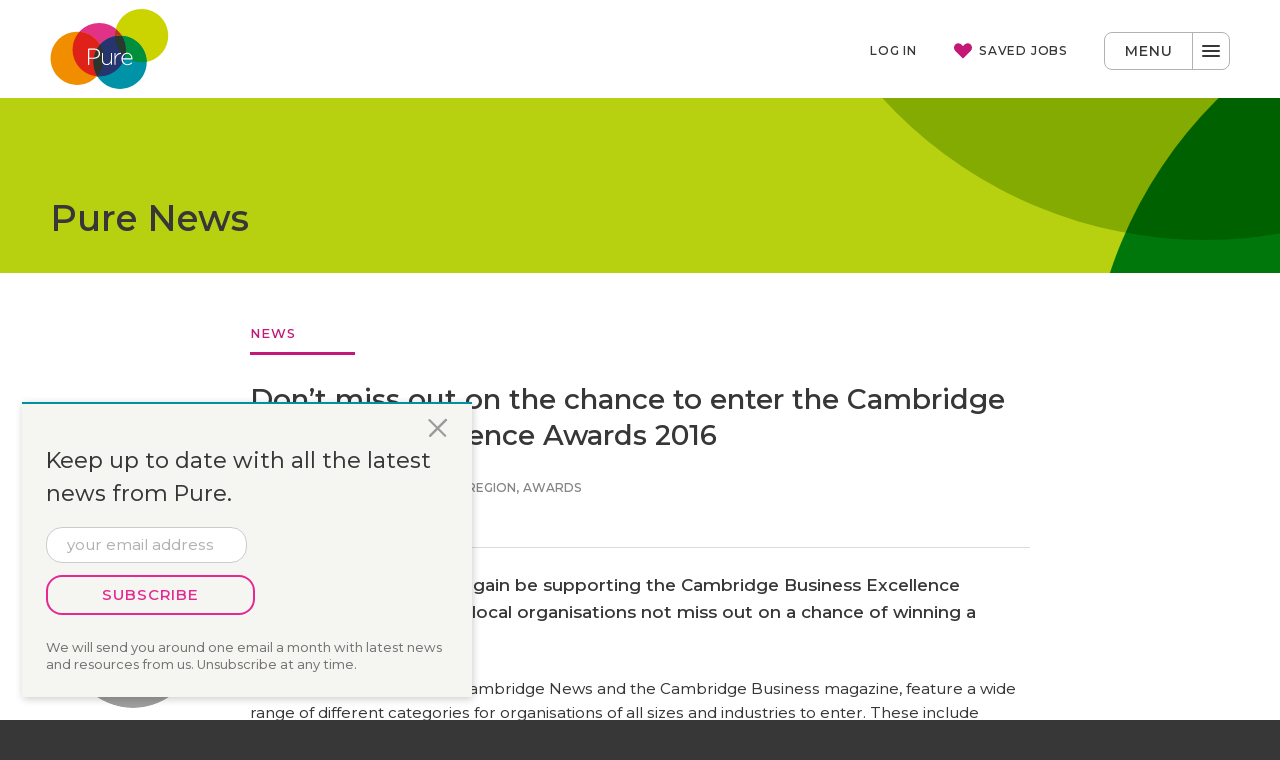

--- FILE ---
content_type: text/html; charset=utf-8
request_url: https://www.prs.uk.com/news/2016/don-t-miss-out-on-the-chance-to-enter-the-cambridge-business-excellence-awards-2016
body_size: 38321
content:
<!DOCTYPE html>
<html class="no-js">
<head>
    <meta http-equiv="content-type" content="text/html; charset=utf-8" />
    <meta name="viewport" content="width=device-width, initial-scale=1">
    <meta name="verify-v1" content="/jpq/6/97Qu2kC7wgCh50S0dlteYNL7B8rhYA3PK2MI=" />
    


<title>Don&#x2019;t miss out on the chance to enter the Cambridge Business Excellence Awards 2016   | Pure Resourcing Solutions</title>
<meta name="description" content="Pure are proud to once again be supporting the Cambridge Business Excellence Awards and is reminding local organisations not miss out on a chance of winning a prestigious accolade.&#xA;The&amp;hellip;" />
<meta property="og:site_name" content="Pure Resourcing Solutions" />
<meta property="og:title" content="Don&#x2019;t miss out on the chance to enter the Cambridge Business Excellence Awards 2016  " />
<meta property="og:description" content="Pure are proud to once again be supporting the Cambridge Business Excellence Awards and is reminding local organisations not miss out on a chance of winning a prestigious accolade.&#xA;The&amp;hellip;" />
<meta property="og:url" content="https://www.prs.uk.com/news/2016/don-t-miss-out-on-the-chance-to-enter-the-cambridge-business-excellence-awards-2016" />
        <meta property="og:image" content="https://www.prs.uk.com/media/191652/cambridge-business-excellence-awards-2016.jpg" />
        <meta property="og:image:type" content="image/png">
        <meta property="og:image:width" content="1200">
        <meta property="og:image:height" content="630">
        <meta name="twitter:image" content="https://www.prs.uk.com/media/191652/cambridge-business-excellence-awards-2016.jpg" />

<script type="application/ld+json">
    {
      "@context" : "https://schema.org",
      "@type" : "WebSite",
      "name" : "Pure Resourcing Solutions",
      "url" : "https://www.prs.uk.com"
    }
</script>
<link rel="canonical" href="https://www.prs.uk.com/news/2016/don-t-miss-out-on-the-chance-to-enter-the-cambridge-business-excellence-awards-2016">
    <!-- inject:css -->
    <link rel="stylesheet" href="/dist/css/style.min.css">
    <!-- endinject -->
    <link rel="icon" sizes="32x32" href="/favicon.ico">
    <link rel="icon" type="image/svg+xml" href="/favicon.svg">
    <link rel="apple-touch-icon" href="/apple-touch-icon.png">
    <link rel="preconnect" href="https://fonts.googleapis.com">
    <link rel="preconnect" crossorigin href="https://fonts.gstatic.com">
    <link rel="stylesheet" media="print" onload="this.media='all'" href="https://fonts.googleapis.com/css2?family=Montserrat:ital,wght@0,100..900;1,100..900&amp;display=swap">
    <script src="/src/js/head/modernizr.custom.85280.js"></script>
    <!-- endinject -->
    <script>
        // Define dataLayer and the gtag function.
        window.dataLayer = window.dataLayer || [];
        function gtag() { dataLayer.push(arguments); }
        // Default google consent mode to 'denied'.
        gtag('consent', 'default', {
            'analytics_storage': 'denied',
            'ad_storage': 'denied',
            'ad_user_data': 'denied',
            'ad_personalization': 'denied'
        });
    </script>
    <!-- Google Tag Manager -->
    <script>
        (function (w, d, s, l, i) {
            w[l] = w[l] || []; w[l].push({
                'gtm.start':
                    new Date().getTime(), event: 'gtm.js'
            }); var f = d.getElementsByTagName(s)[0],
                j = d.createElement(s), dl = l != 'dataLayer' ? '&l=' + l : ''; j.async = true; j.src =
                    'https://www.googletagmanager.com/gtm.js?id=' + i + dl; f.parentNode.insertBefore(j, f);
        })(window, document, 'script', 'dataLayer', 'GTM-KL5JD4');
    </script>
    <!-- End Google Tag Manager -->
    <script src="https://cc.cdn.civiccomputing.com/9/cookieControl-9.x.min.js"></script>
    <script type="text/javascript">
        window.hfAccountId = "460812cc-9d00-439d-b2eb-9892f0354475";
        window.hfDomain = 'https://api.herefish.com';
        (function () {
            var hf = document.createElement('script');
            hf.type = 'text/javascript';
            hf.async = true;
            hf.src = window.hfDomain + '/scripts/hf.js';
            var s = document.getElementsByTagName('script')[0];
            s.parentNode.insertBefore(hf, s);
        })();
    </script>
    <!-- Application Insights client-side tracking snippet -->
    <script type="text/javascript">!function(T,l,y){var S=T.location,k="script",D="instrumentationKey",C="ingestionendpoint",I="disableExceptionTracking",E="ai.device.",b="toLowerCase",w="crossOrigin",N="POST",e="appInsightsSDK",t=y.name||"appInsights";(y.name||T[e])&&(T[e]=t);var n=T[t]||function(d){var g=!1,f=!1,m={initialize:!0,queue:[],sv:"5",version:2,config:d};function v(e,t){var n={},a="Browser";return n[E+"id"]=a[b](),n[E+"type"]=a,n["ai.operation.name"]=S&&S.pathname||"_unknown_",n["ai.internal.sdkVersion"]="javascript:snippet_"+(m.sv||m.version),{time:function(){var e=new Date;function t(e){var t=""+e;return 1===t.length&&(t="0"+t),t}return e.getUTCFullYear()+"-"+t(1+e.getUTCMonth())+"-"+t(e.getUTCDate())+"T"+t(e.getUTCHours())+":"+t(e.getUTCMinutes())+":"+t(e.getUTCSeconds())+"."+((e.getUTCMilliseconds()/1e3).toFixed(3)+"").slice(2,5)+"Z"}(),iKey:e,name:"Microsoft.ApplicationInsights."+e.replace(/-/g,"")+"."+t,sampleRate:100,tags:n,data:{baseData:{ver:2}}}}var h=d.url||y.src;if(h){function a(e){var t,n,a,i,r,o,s,c,u,p,l;g=!0,m.queue=[],f||(f=!0,t=h,s=function(){var e={},t=d.connectionString;if(t)for(var n=t.split(";"),a=0;a<n.length;a++){var i=n[a].split("=");2===i.length&&(e[i[0][b]()]=i[1])}if(!e[C]){var r=e.endpointsuffix,o=r?e.location:null;e[C]="https://"+(o?o+".":"")+"dc."+(r||"services.visualstudio.com")}return e}(),c=s[D]||d[D]||"",u=s[C],p=u?u+"/v2/track":d.endpointUrl,(l=[]).push((n="SDK LOAD Failure: Failed to load Application Insights SDK script (See stack for details)",a=t,i=p,(o=(r=v(c,"Exception")).data).baseType="ExceptionData",o.baseData.exceptions=[{typeName:"SDKLoadFailed",message:n.replace(/\./g,"-"),hasFullStack:!1,stack:n+"\nSnippet failed to load ["+a+"] -- Telemetry is disabled\nHelp Link: https://go.microsoft.com/fwlink/?linkid=2128109\nHost: "+(S&&S.pathname||"_unknown_")+"\nEndpoint: "+i,parsedStack:[]}],r)),l.push(function(e,t,n,a){var i=v(c,"Message"),r=i.data;r.baseType="MessageData";var o=r.baseData;return o.message='AI (Internal): 99 message:"'+("SDK LOAD Failure: Failed to load Application Insights SDK script (See stack for details) ("+n+")").replace(/\"/g,"")+'"',o.properties={endpoint:a},i}(0,0,t,p)),function(e,t){if(JSON){var n=T.fetch;if(n&&!y.useXhr)n(t,{method:N,body:JSON.stringify(e),mode:"cors"});else if(XMLHttpRequest){var a=new XMLHttpRequest;a.open(N,t),a.setRequestHeader("Content-type","application/json"),a.send(JSON.stringify(e))}}}(l,p))}function i(e,t){f||setTimeout(function(){!t&&m.core||a()},500)}var e=function(){var n=l.createElement(k);n.src=h;var e=y[w];return!e&&""!==e||"undefined"==n[w]||(n[w]=e),n.onload=i,n.onerror=a,n.onreadystatechange=function(e,t){"loaded"!==n.readyState&&"complete"!==n.readyState||i(0,t)},n}();y.ld<0?l.getElementsByTagName("head")[0].appendChild(e):setTimeout(function(){l.getElementsByTagName(k)[0].parentNode.appendChild(e)},y.ld||0)}try{m.cookie=l.cookie}catch(p){}function t(e){for(;e.length;)!function(t){m[t]=function(){var e=arguments;g||m.queue.push(function(){m[t].apply(m,e)})}}(e.pop())}var n="track",r="TrackPage",o="TrackEvent";t([n+"Event",n+"PageView",n+"Exception",n+"Trace",n+"DependencyData",n+"Metric",n+"PageViewPerformance","start"+r,"stop"+r,"start"+o,"stop"+o,"addTelemetryInitializer","setAuthenticatedUserContext","clearAuthenticatedUserContext","flush"]),m.SeverityLevel={Verbose:0,Information:1,Warning:2,Error:3,Critical:4};var s=(d.extensionConfig||{}).ApplicationInsightsAnalytics||{};if(!0!==d[I]&&!0!==s[I]){var c="onerror";t(["_"+c]);var u=T[c];T[c]=function(e,t,n,a,i){var r=u&&u(e,t,n,a,i);return!0!==r&&m["_"+c]({message:e,url:t,lineNumber:n,columnNumber:a,error:i}),r},d.autoExceptionInstrumented=!0}return m}(y.cfg);function a(){y.onInit&&y.onInit(n)}(T[t]=n).queue&&0===n.queue.length?(n.queue.push(a),n.trackPageView({})):a()}(window,document,{
src: "https://js.monitor.azure.com/scripts/b/ai.2.min.js", // The SDK URL Source
crossOrigin: "anonymous", 
cfg: { // Application Insights Configuration
    connectionString: 'InstrumentationKey=6a970267-617c-4888-9e38-52d91504b302;IngestionEndpoint=https://uksouth-1.in.applicationinsights.azure.com/;LiveEndpoint=https://uksouth.livediagnostics.monitor.azure.com/'
}});</script>
</head>
<body class="template-blogpost">
    <!-- Google Tag Manager (noscript) -->
    <noscript>
        <iframe src="https://www.googletagmanager.com/ns.html?id=GTM-KL5JD4"
                height="0" width="0" style="display:none;visibility:hidden"></iframe>
    </noscript>
    <!-- End Google Tag Manager (noscript) -->
    <script>var init = [];</script>
    <header id="header" class="site-header outer" role="banner">
        <div class="site-header__inner inner">
            <a href="/" class="site-header__home" aria-label="Pure Resourcing Solutions">
                <svg class="site-header__logo" width="119px" height="80px" viewBox="0 0 119 80" version="1.1" xmlns="http://www.w3.org/2000/svg" xmlns:xlink="http://www.w3.org/1999/xlink">
                    <title>Pure Resourcing Solutions logo</title>
                    <g id="logo">
                        <path d="M49.2492492,14.08 C34.5145145,14.08 22.5825826,26 22.5825826,40.72 C22.5825826,55.44 34.5145145,67.36 49.2492492,67.36 C63.983984,67.36 75.9159159,55.44 75.9159159,40.72 C75.995996,26 63.983984,14.08 49.2492492,14.08" id="pink" fill="#E13288"></path>
                        <path d="M91.5315315,0 C76.7967968,0 64.8648649,11.92 64.8648649,26.64 C64.8648649,41.36 76.7967968,53.28 91.5315315,53.28 C106.266266,53.28 118.198198,41.36 118.198198,26.64 C118.198198,11.92 106.266266,0 91.5315315,0" id="green" fill="#CBD300"></path>
                        <path d="M53.8938939,49.36 C53.8938939,34.64 41.961962,22.72 27.2272272,22.72 C12.4924925,22.72 0.560560561,34.64 0.560560561,49.36 C0.560560561,64.08 12.4124124,76 27.2272272,76 C41.961962,76 53.8938939,64.08 53.8938939,49.36" id="orange" fill="#F18E00"></path>
                        <path d="M96.7367367,53.36 C96.7367367,38.64 84.8048048,26.72 70.0700701,26.72 C55.3353353,26.72 43.4034034,38.64 43.4034034,53.36 C43.3233233,68.08 55.2552553,80 69.98999,80 C84.7247247,80 96.7367367,68.08 96.7367367,53.36" id="blue" fill="#0092A7"></path>
                        <path d="M43.3233233,53.36 C43.3233233,58.48 44.7647648,63.28 47.3273273,67.36 C47.967968,67.44 48.6086086,67.44 49.2492492,67.44 C63.983984,67.44 75.9159159,55.52 75.9159159,40.8 C75.9159159,35.68 74.4744745,30.88 71.9119119,26.8 C71.2712713,26.72 70.6306306,26.72 69.98999,26.72 C55.2552553,26.64 43.3233233,38.64 43.3233233,53.36 L43.3233233,53.36 Z" id="logo-blue-pink" fill="#26356D"></path>
                        <path d="M71.991992,26.72 C71.3513514,26.64 70.7107107,26.64 70.0700701,26.64 C68.3083083,26.64 66.5465465,26.8 64.9449449,27.12 C65.1051051,35.44 69.029029,42.8 75.1151151,47.6 C75.6756757,45.44 75.995996,43.12 75.995996,40.72 C75.995996,35.6 74.4744745,30.8 71.991992,26.72 L71.991992,26.72 Z" id="logo-blue-pink-green" fill="#2A392F"></path>
                        <path d="M69.98999,26.64 C70.6306306,26.64 71.2712713,26.64 71.9119119,26.72 C70.2302302,24.08 68.1481481,21.68 65.6656657,19.76 C65.1051051,21.92 64.7847848,24.24 64.7847848,26.64 L64.7847848,27.12 C66.5465465,26.8 68.2282282,26.64 69.98999,26.64 L69.98999,26.64 Z" id="logo-blue-pink" fill="#B5381F"></path>
                        <path d="M71.991992,26.72 C74.4744745,30.8 75.995996,35.6 75.995996,40.72 C75.995996,43.12 75.6756757,45.44 75.1151151,47.6 C79.6796797,51.2 85.3653654,53.28 91.6116116,53.28 C93.3733734,53.28 95.1351351,53.12 96.7367367,52.8 C96.4164164,38.96 85.6056056,27.76 71.991992,26.72 L71.991992,26.72 Z" id="logo-green-blue" fill="#008F3C"></path>
                        <path d="M43.3233233,53.36 C43.3233233,46.56 45.8858859,40.32 50.0500501,35.6 C45.7257257,28.48 38.2782783,23.52 29.5495495,22.72 C25.2252252,27.44 22.5825826,33.76 22.5825826,40.72 C22.5825826,54.64 33.3133133,66.08 46.9269269,67.28 C47.007007,67.2 47.0870871,67.12 47.1671672,67.04 C44.6846847,63.04 43.3233233,58.32 43.3233233,53.36 L43.3233233,53.36 Z" id="logo-pink-orange" fill="#DF2219"></path>
                        <path d="M64.4644645,44.48 C64.4644645,44.16 64.7047047,43.92 65.025025,43.92 C65.3453453,43.92 65.5855856,44.16 65.5855856,44.48 L65.5855856,47.36 C66.6266266,45.04 68.7087087,43.76 70.3903904,43.76 C70.7107107,43.76 71.031031,44 71.031031,44.4 C71.031031,44.72 70.7907908,45.04 70.3903904,45.04 C67.9079079,45.28 65.5855856,47.12 65.5855856,50.96 L65.5855856,55.36 C65.5855856,55.68 65.3453453,55.92 65.025025,55.92 C64.7047047,55.92 64.4644645,55.68 64.4644645,55.36 L64.4644645,44.48 L64.4644645,44.48 Z" id="Shape" fill="#FFFFFF"></path>
                        <path d="M81.3613614,49.36 C81.2012012,46.96 79.8398398,44.72 77.1171171,44.72 C74.7947948,44.72 72.952953,46.72 72.7127127,49.36 L81.3613614,49.36 L81.3613614,49.36 Z M77.2772773,56.16 C74.1541542,56.16 71.4314314,53.68 71.4314314,50 L71.4314314,49.92 C71.4314314,46.48 73.8338338,43.76 77.037037,43.76 C80.4004004,43.76 82.4824825,46.48 82.4824825,49.92 C82.4824825,50.16 82.2422422,50.48 81.9219219,50.48 L72.7127127,50.48 C72.952953,53.44 75.035035,55.2 77.3573574,55.2 C79.039039,55.2 80.2402402,54.48 81.2012012,53.6 C81.2812813,53.52 81.4414414,53.44 81.6016016,53.44 C81.9219219,53.44 82.1621622,53.68 82.1621622,54 C82.1621622,54.08 82.0820821,54.24 82.002002,54.4 C80.8008008,55.36 79.4394394,56.16 77.2772773,56.16 L77.2772773,56.16 Z" id="Shape" fill="#FFFFFF"></path>
                        <path d="M43.3233233,53.36 C43.3233233,58.4 44.6846847,63.04 47.0870871,67.12 C51.2512513,62.4 53.8138138,56.16 53.8138138,49.36 C53.8138138,44.32 52.4524525,39.68 50.0500501,35.6 C45.8858859,40.32 43.3233233,46.56 43.3233233,53.36 L43.3233233,53.36 Z" id="logo-blue-pink-orange" fill="#2D342E"></path>
                        <path d="M62.0620621,55.36 C62.0620621,55.68 61.8218218,55.92 61.5015015,55.92 C61.1811812,55.92 60.9409409,55.68 60.9409409,55.36 L60.9409409,53.6 C60.1401401,54.96 58.8588589,56.08 56.6166166,56.08 C53.5735736,56.08 51.8918919,54 51.8918919,51.2 L51.8918919,44.4 C51.8918919,44.08 52.1321321,43.84 52.4524525,43.84 C52.7727728,43.84 53.013013,44.08 53.013013,44.4 L53.013013,50.96 C53.013013,53.44 54.3743744,55.04 56.7767768,55.04 C59.0990991,55.04 60.9409409,53.28 60.9409409,50.8 L60.9409409,44.4 C60.9409409,44.08 61.1811812,43.84 61.5015015,43.84 C61.8218218,43.84 62.0620621,44.08 62.0620621,44.4 L62.0620621,55.36 L62.0620621,55.36 Z" id="Shape" fill="#FFFFFF"></path>
                        <path d="M43.7237237,48.64 C46.7667668,48.64 48.7687688,47.04 48.7687688,44.64 L48.7687688,44.56 C48.7687688,42 46.7667668,40.64 43.8038038,40.64 L39.2392392,40.64 L39.2392392,48.64 L43.7237237,48.64 L43.7237237,48.64 Z M38.038038,40.16 C38.038038,39.84 38.2782783,39.52 38.6786787,39.52 L43.963964,39.52 C47.5675676,39.52 50.0500501,41.36 50.0500501,44.48 L50.0500501,44.56 C50.0500501,48 47.0870871,49.76 43.7237237,49.76 L39.2392392,49.76 L39.2392392,55.36 C39.2392392,55.68 38.998999,56 38.5985986,56 C38.2782783,56 37.957958,55.76 37.957958,55.36 L37.957958,40.16 L38.038038,40.16 Z" id="Shape" fill="#FFFFFF"></path>
                    </g>
                </svg>
            </a>
            <button class="site-header__nav-toggle" id="site-nav-toggle">
                <span class="site-header__nav-label">Menu</span>
                <span class="site-header__burger"><span class="site-header__tp"></span><span class="site-header__patty"></span><span class="site-header__bt"></span></span>
            </button>    

<div id='4e570c9b29c743f99d448758352c72a7'></div>        </div>        
    </header>
    <!-- /site-header -->

    <main class="site-content" role="main">
        

<header class="page-header outer page-header--green">
    <div class="page-header__inner inner">
            <h1 class="page-header__title">Pure News</h1>
    </div>
</header>    <div class="outer outer--white outer--pad-2-2">
        <article class="template-blogpost__inner post post--pink inner inner--center15">
            <header class="post__header">
                        <a href="https://www.prs.uk.com/news/stream/news" class="post__stream">News</a>
            <h1 class="post__heading">
Don&#x2019;t miss out on the chance to enter the Cambridge Business Excellence Awards 2016              </h1>
            <!-- author/publish date -->
                    <div class="post__author">
                        <img class="post__author-photo" src="/dist/img/card-staff__photo--none.png" alt="Head and shoulders placeholder" />
                        <div class="post__author-content">
                            <p class="post__author-name">Pure</p>
                            <time class="post__meta" datetime="07/01/16">Thursday 07 Jan 2016</time>
                        </div>
                    </div>
            <!-- tags -->
                <div class="post__tag-container">
                    <svg class="post__tag-icon icon icon--tag"><use xlink:href="/dist/icons/symbol/sprite.svg#tag"></use></svg>
                    <ul class="post__tag-list">
                            <li class="post__tag-item">
                                <a href="https://www.prs.uk.com/news/tag/best-employers-eastern-region">Best Employers Eastern Region</a><span>,</span>
                            </li>
                            <li class="post__tag-item">
                                <a href="https://www.prs.uk.com/news/tag/awards">Awards</a>
                            </li>
                    </ul>
                </div>
        </header>
            <div class="post__article editor-styles editor-styles--with-lede">
                <p>Pure are proud to once again be supporting the Cambridge Business Excellence Awards and is reminding local organisations not miss out on a chance of winning a prestigious accolade.</p>
<p>The annual awards, run by Cambridge News and the Cambridge Business magazine, feature a wide range of different categories for organisations of all sizes and industries to enter. These include awards for Business of the Year, Social Entrepreneurship, Business Innovation and Technology Export.</p>
<p>For the fourth year running, Pure is sponsoring the award for Employer of the Year. This award recognises the organisation which has successfully engaged its employees  by inspiring, motivating, developing and rewarding them.  Previous winners include Mills and Reeve, Cambridge Building Society and Cambridge Consultants.</p>
<p>Lynn Walters, Director at Pure, said: “We’re proud to be a part of these annual awards which celebrate the county’s exceptional business community, something we witness everyday as we support local organisations with their recruitment needs. The deadline to submit entries is fast approaching and we are encouraging businesses not to miss out on the chance of winning an accolade this year. There are numerous business benefits to entering these awards, including a great opportunity to showcase your organisation, and winning an award is a hugely motivating experience for all staff  and it  helps  attract future talent.  </p>
<p>Entries can be uploaded online at <a href="http://www.cambridge-news.co.uk/enter-Cambridge-News-Business-Excellence-Awards/story-28158823-detail/story.html">Cambridge News</a>. The deadline to enter is Friday 22 January and the awards will be presented on 17 March at an event hosted by Jonathan Dimbleby.</p>
<p>Lynn added: “One of the reasons we sponsor this particular award is because it complements our own Best Employers Eastern Region initiative, run in conjunction with eras Ltd. Through this initiative we provide local businesses with a completely free employee survey designed to effectively capture the data employers need to understand just how engaged their employees are. It provides feedback on the company’s culture and values, and the impact this has on engagement, which reflects in how people perform. It comes with a free action plan for guidance on further development, helping businesses to create a working environment worthy of being celebrated through awards such as the Cambridge Business Excellence Awards or our own Best Employer Eastern Region awards.”</p>
            </div>
            <footer>
                <!-- link back to blog homepage -->
                <nav class="template-blogpost__nav post__nav">
                    <a href="https://www.prs.uk.com/news" class="label">Pure hub</a>
                </nav>
                <!-- MailChimp Signup Form -->
                <div class="signup">
                    
<!-- Begin MailChimp Signup Form -->
<div id="mc_embed_signup">
    <form action="//prs.us12.list-manage.com/subscribe/post?u=470792fdcccd1868c59234f20&amp;id=123f462466" method="post" id="mc-embedded-subscribe-form" name="mc-embedded-subscribe-form" class="validate" target="_blank" novalidate>
        <div id="mc_embed_signup_scroll" class="form form--inline">
            <div class="mc-field-group">
                <h3 class="signup__title">Keep up to date with all the latest news from Pure.</h3>
                <div class="form__group signup__email ">
                    <label for="mce-EMAIL" class="accessibility">Your email address:</label>
                    <input type="email" value="" name="EMAIL" class="required email form__input" placeholder="your email address" id="mce-EMAIL">
                </div>
                <div class="form__cta">
                    <button type="submit" value="Subscribe" name="subscribe" id="mc-embedded-subscribe" class=" btn">Subscribe</button>
                </div>
            </div>
            <p class="form__small-print">We will send you around one email a month with latest news and resources from us. Unsubscribe at any time.</p>
            <div id="mce-responses" class="">
                <div class="form__response form__response--error response" id="mce-error-response" style="display:none"></div>
                <div class="form__response form__response--success response" id="mce-success-response" style="display:none"></div>
            </div>    <!-- real people should not fill this in and expect good things - do not remove this or risk form bot signups-->
            <div style="position: absolute; left: -5000px;" aria-hidden="true"><input type="text" name="b_470792fdcccd1868c59234f20_f6d8d51470" tabindex="-1" value=""></div>

        </div>
    </form>
    <script type='text/javascript' src="//s3.amazonaws.com/downloads.mailchimp.com/js/mc-validate.js"></script>
    <script type='text/javascript'>(function($) {window.fnames = new Array(); window.ftypes = new Array();fnames[0]='EMAIL';ftypes[0]='email';fnames[1]='FNAME';ftypes[1]='text';fnames[2]='LNAME';ftypes[2]='text';fnames[3]='MMERGE3';ftypes[3]='text';fnames[4]='MMERGE4';ftypes[4]='text';fnames[5]='MMERGE5';ftypes[5]='text';fnames[6]='MMERGE6';ftypes[6]='text';fnames[7]='MMERGE7';ftypes[7]='text';fnames[8]='MMERGE8';ftypes[8]='text';}(jQuery));var $mcj = jQuery.noConflict(true);</script>
</div>
<!--End mc_embed_signup-->
                </div>
            </footer>
        </article>
        <section class="inner">
            <div class="flex--by3">
                    ﻿        <article class="flex__col card-post card-post--pink card-post--dark">
                    <a class="card-post__img-link spinner" href="https://www.prs.uk.com/news/2025/phased-implementation-of-the-employment-rights-reform-bill">
                        <div class="card-post__img-container card-post__img-container--min-height">
                                    <img class="card-post__img lazyload" src="[data-uri]" data-src="https://www.prs.uk.com/media/192590/advice-advise-advisor-7097-1.jpg?width=724&amp;height=265&amp;v=1d9ea1c62f4bb10&quality=70"
                                         data-srcset="https://www.prs.uk.com/media/192590/advice-advise-advisor-7097-1.jpg?width=1200&amp;height=439&amp;v=1d9ea1c62f4bb10&quality=70 1200w,
                                            https://www.prs.uk.com/media/192590/advice-advise-advisor-7097-1.jpg?width=724&amp;height=265&amp;v=1d9ea1c62f4bb10&quality=70 724w,
                                            https://www.prs.uk.com/media/192590/advice-advise-advisor-7097-1.jpg?width=480&amp;height=176&amp;v=1d9ea1c62f4bb10&quality=70 480w,
                                            https://www.prs.uk.com/media/192590/advice-advise-advisor-7097-1.jpg?width=380&amp;height=139&amp;v=1d9ea1c62f4bb10&quality=70 380w"
                                         data-sizes="(min-width: 76.25em) calc(.33 * (73.75em - (2 * 0.01694915254 * 73.75em ))),
                                            (min-width: 48em) calc(.33 * (100vw - (2 * 0.01694915254 * 100vw ) - (2 * 0.017 * 100vw))),
                                            100vw - (2 * 0.017 * 100vw)"
                                         alt="Phased Implementation of the Employment Rights Reform Bill" />
                        </div>
                    </a>
                <a href="/news/stream/news"><span class="card-post__label">News</span></a>
            <a class="card-post__content" href="https://www.prs.uk.com/news/2025/phased-implementation-of-the-employment-rights-reform-bill">
                <h3 class="card-post__heading">Phased Implementation of the Employment Rights Reform Bill</h3>
                    <time class="card-post__meta" datetime="2025-00-01T12:00">Fri 1 Aug 25</time>
            </a>
        </article>
        <article class="flex__col card-post card-post--pink card-post--dark">
                    <a class="card-post__img-link spinner" href="https://www.prs.uk.com/news/2025/pure-advantage-with-a-pure-partnership">
                        <div class="card-post__img-container card-post__img-container--min-height">
                                    <img class="card-post__img lazyload" src="[data-uri]" data-src="https://www.prs.uk.com/media/192684/adult-african-agenda-1089556.jpg?width=724&amp;height=265&amp;v=1d9ea1c8b80d3c0&quality=70"
                                         data-srcset="https://www.prs.uk.com/media/192684/adult-african-agenda-1089556.jpg?width=1200&amp;height=439&amp;v=1d9ea1c8b80d3c0&quality=70 1200w,
                                            https://www.prs.uk.com/media/192684/adult-african-agenda-1089556.jpg?width=724&amp;height=265&amp;v=1d9ea1c8b80d3c0&quality=70 724w,
                                            https://www.prs.uk.com/media/192684/adult-african-agenda-1089556.jpg?width=480&amp;height=176&amp;v=1d9ea1c8b80d3c0&quality=70 480w,
                                            https://www.prs.uk.com/media/192684/adult-african-agenda-1089556.jpg?width=380&amp;height=139&amp;v=1d9ea1c8b80d3c0&quality=70 380w"
                                         data-sizes="(min-width: 76.25em) calc(.33 * (73.75em - (2 * 0.01694915254 * 73.75em ))),
                                            (min-width: 48em) calc(.33 * (100vw - (2 * 0.01694915254 * 100vw ) - (2 * 0.017 * 100vw))),
                                            100vw - (2 * 0.017 * 100vw)"
                                         alt="Pure Advantage with a Pure Partnership" />
                        </div>
                    </a>
                <a href="/news/stream/news"><span class="card-post__label">News</span></a>
            <a class="card-post__content" href="https://www.prs.uk.com/news/2025/pure-advantage-with-a-pure-partnership">
                <h3 class="card-post__heading">Pure Advantage with a Pure Partnership</h3>
                    <time class="card-post__meta" datetime="2025-00-13T12:00">Fri 13 Jun 25</time>
            </a>
        </article>
        <article class="flex__col card-post card-post--pink card-post--dark">
                    <a class="card-post__img-link spinner" href="https://www.prs.uk.com/news/2025/whats-your-worth-pures-2025-salary-benchmarks-unveiled">
                        <div class="card-post__img-container card-post__img-container--min-height">
                                    <img class="card-post__img lazyload" src="[data-uri]" data-src="https://www.prs.uk.com/media/195500/values-day_october-2022-23.jpg?cc=0,0.35,0.0000000000000001263187085796,0.101171875&amp;width=724&amp;height=265&amp;v=1d9ea1c85c3dd10&quality=70"
                                         data-srcset="https://www.prs.uk.com/media/195500/values-day_october-2022-23.jpg?cc=0,0.35,0.0000000000000001263187085796,0.101171875&amp;width=1200&amp;height=439&amp;v=1d9ea1c85c3dd10&quality=70 1200w,
                                            https://www.prs.uk.com/media/195500/values-day_october-2022-23.jpg?cc=0,0.35,0.0000000000000001263187085796,0.101171875&amp;width=724&amp;height=265&amp;v=1d9ea1c85c3dd10&quality=70 724w,
                                            https://www.prs.uk.com/media/195500/values-day_october-2022-23.jpg?cc=0,0.35,0.0000000000000001263187085796,0.101171875&amp;width=480&amp;height=176&amp;v=1d9ea1c85c3dd10&quality=70 480w,
                                            https://www.prs.uk.com/media/195500/values-day_october-2022-23.jpg?cc=0,0.35,0.0000000000000001263187085796,0.101171875&amp;width=380&amp;height=139&amp;v=1d9ea1c85c3dd10&quality=70 380w"
                                         data-sizes="(min-width: 76.25em) calc(.33 * (73.75em - (2 * 0.01694915254 * 73.75em ))),
                                            (min-width: 48em) calc(.33 * (100vw - (2 * 0.01694915254 * 100vw ) - (2 * 0.017 * 100vw))),
                                            100vw - (2 * 0.017 * 100vw)"
                                         alt="What&#x27;s your worth? Pure&#x27;s 2025 Salary Benchmarks unveiled" />
                        </div>
                    </a>
                <a href="/news/stream/news"><span class="card-post__label">News</span></a>
            <a class="card-post__content" href="https://www.prs.uk.com/news/2025/whats-your-worth-pures-2025-salary-benchmarks-unveiled">
                <h3 class="card-post__heading">What&#x27;s your worth? Pure&#x27;s 2025 Salary Benchmarks unveiled</h3>
                    <time class="card-post__meta" datetime="2025-00-27T12:00">Sun 27 Apr 25</time>
            </a>
        </article>


            </div>
        </section>
    </div>
<section class="outer outer--gray outer--pad-2-2">
    <div class="inner">
            <h2 class="module-heading">Featured Jobs</h2>
<div id='5ce964751d92499ea7e6282f953588ce'></div>    </div>
</section>
<section class="post__popup signup">
    <svg class="signup__close"><use xlink:href="/dist/icons/symbol/sprite.svg#close"></use></svg>
     
<!-- Begin MailChimp Signup Form -->
<div id="mc_embed_signup">
    <form action="//prs.us12.list-manage.com/subscribe/post?u=470792fdcccd1868c59234f20&amp;id=123f462466" method="post" id="mc-embedded-subscribe-form" name="mc-embedded-subscribe-form" class="validate" target="_blank" novalidate>
        <div id="mc_embed_signup_scroll" class="form form--inline">
            <div class="mc-field-group">
                <h3 class="signup__title">Keep up to date with all the latest news from Pure.</h3>
                <div class="form__group signup__email ">
                    <label for="mce-EMAIL" class="accessibility">Your email address:</label>
                    <input type="email" value="" name="EMAIL" class="required email form__input" placeholder="your email address" id="mce-EMAIL">
                </div>
                <div class="form__cta">
                    <button type="submit" value="Subscribe" name="subscribe" id="mc-embedded-subscribe" class=" btn">Subscribe</button>
                </div>
            </div>
            <p class="form__small-print">We will send you around one email a month with latest news and resources from us. Unsubscribe at any time.</p>
            <div id="mce-responses" class="">
                <div class="form__response form__response--error response" id="mce-error-response" style="display:none"></div>
                <div class="form__response form__response--success response" id="mce-success-response" style="display:none"></div>
            </div>    <!-- real people should not fill this in and expect good things - do not remove this or risk form bot signups-->
            <div style="position: absolute; left: -5000px;" aria-hidden="true"><input type="text" name="b_470792fdcccd1868c59234f20_f6d8d51470" tabindex="-1" value=""></div>

        </div>
    </form>
    <script type='text/javascript' src="//s3.amazonaws.com/downloads.mailchimp.com/js/mc-validate.js"></script>
    <script type='text/javascript'>(function($) {window.fnames = new Array(); window.ftypes = new Array();fnames[0]='EMAIL';ftypes[0]='email';fnames[1]='FNAME';ftypes[1]='text';fnames[2]='LNAME';ftypes[2]='text';fnames[3]='MMERGE3';ftypes[3]='text';fnames[4]='MMERGE4';ftypes[4]='text';fnames[5]='MMERGE5';ftypes[5]='text';fnames[6]='MMERGE6';ftypes[6]='text';fnames[7]='MMERGE7';ftypes[7]='text';fnames[8]='MMERGE8';ftypes[8]='text';}(jQuery));var $mcj = jQuery.noConflict(true);</script>
</div>
<!--End mc_embed_signup-->
</section>


    </main>
    <div id="modal-root"></div>
    <footer>
    
<!--row -->
<section class="ankle outer">
    <div class="inner flex--by4 flex--vcenter">
        <!--best employers logo-->
        <div class="flex__col">
            <a href="https://bestemployers.prs.uk.com/" class="ankle__link" aria-label="Best Employers Eastern Region link">
                <svg class="ankle__img--beer ankle__img" aria-hidden="true">
                    <use xlink:href="/dist/logos/symbol/sprite.svg#logo-beer"></use>
                </svg>
            </a>
        </div>
        <!--/best employers logo-->
        <!--women's leadership logo-->
        <div class="flex__col">
            <a href="https://womeninleadership.prs.uk.com/" class="ankle__link" aria-label="Women's Leadership Programme link">
                <svg class="ankle__img--wlp ankle__img" aria-hidden="true">
                    <use xlink:href="/dist/logos/symbol/sprite.svg?v=29032023#logo-wlp"></use>
                </svg>
            </a>
        </div>
        <!--/women's leadership logo-->
        <!--Development Forums logo-->
        <div class="flex__col">
            <a href="/events/" class="ankle__link" aria-label="Development Forums link">
                <svg class="ankle__img--dev-forums ankle__img" aria-hidden="true">
                    <use xlink:href="/dist/logos/symbol/sprite.svg#logo-dev-forums"></use>
                </svg>
            </a>
            <!--/Development Forums logo-->
        </div>
        <!--pure executive logo-->
        <div class="flex__col">
            <a href="https://pureexecutive.com/" class="ankle__link" aria-label="Pure Executive site link" target="_blank">
                <svg class="ankle__img--exec ankle__img" aria-hidden="true">
                    <use xlink:href="/dist/logos/symbol/sprite.svg#logo-exec"></use>
                </svg>
            </a>
        </div>
        <!--/pure executive logo-->
    </div>
</section>
<!--/ row -->
    <section class="site-footer outer">
        <div class="inner site-footer__inner">
            <!--main footer navigation including contact info, navigation links, social links etc-->
            <div class="site-footer__nav-row">
                    <!-- office phone numbers -->
                    <div class="site-footer__contact">
                        <ul class="offices">
                            <li class="phone">
                                <div class="phone__label site-footer__label">Cambridge</div>
                                        <a href="tel:&#x2B;441223209888" class="phone__number" title="Call Cambridge office">01223 209888</a>
                            </li>
                            <li class="phone">
                                <div class="phone__label site-footer__label">Chelmsford</div>
                                        <a href="tel:&#x2B;441245708808" class="phone__number" title="Call Chelmsford office">01245 708808</a>
                            </li>
                            <li class="phone">
                                <div class="phone__label site-footer__label">Ipswich</div>
                                        <a href="tel:&#x2B;441473250990" class="phone__number" title="Call Ipswich office">01473 250990</a>
                            </li>
                            <li class="phone">
                                <div class="phone__label site-footer__label">Norwich</div>
                                        <a href="tel:&#x2B;441603216450" class="phone__number" title="Call Norwich office">01603 216450</a>
                            </li>
                            </ul>
                    </div>
                    <!-- /Phone numbers -->
                <!-- Specialisms -->
                <nav class="site-footer__nav-links">
                    <h3 class="site-footer__label">Specialisms</h3>
                    <ul class="footer-links">
                            <li class="footer-links__item">
                                <a href="https://www.prs.uk.com/accountancy">
                                    Accountancy</a>
                            </li>
                            <li class="footer-links__item">
                                <a href="https://www.prs.uk.com/human-resources">
                                    Human resources</a>
                            </li>
                            <li class="footer-links__item">
                                <a href="https://www.prs.uk.com/technology">
                                    Technology</a>
                            </li>
                            <li class="footer-links__item">
                                <a href="https://www.prs.uk.com/marketing">
                                    Marketing</a>
                            </li>
                            <li class="footer-links__item">
                                <a href="https://www.prs.uk.com/professional-office">
                                    Professional office</a>
                            </li>
                            <li class="footer-links__item">
                                <a href="https://www.prs.uk.com/supply-chain">
                                    Supply chain &amp; engineering</a>
                            </li>
                    </ul>
                </nav>
                <!-- /Specialisms -->
                <!-- App links & Social links -->
                <div class="site-footer__app-social">
                    <ul class="social-links">
                            <li class="social-links__item">
                                <a href="https://www.linkedin.com/company/pure-resourcing-solutions" class="social-links__item-link" target="_blank" title="Find Pure on LinkedIn">
                                    <svg class="icon-linkedin social-links__icon"><use xlink:href="/dist/icons/symbol/sprite.svg#linkedin"></use></svg>
                                    <span class="visuallyhidden">Find Pure on LinkedIn</span>
                                </a>
                            </li>
                    </ul>
                    <svg class="site-footer__iip-logo" viewBox="0 0 179 41" version="1.1" xmlns="http://www.w3.org/2000/svg" xmlns:xlink="http://www.w3.org/1999/xlink">
                        <title>iip</title>
                        <g id="iip">
                            <path d="M138.067052,34.6743738 L139.012717,34.6743738 L139.012717,6.3044316 L138.067052,6.3044316 L138.067052,34.6743738 L138.067052,34.6743738 Z" id="Path" fill="#FFF"></path>
                            <g id="wreath" fill-opacity="0.8" fill="#FFF"><path d="M11.5055877,7.25009634 C13.160501,7.01368015 14.5789981,6.38323699 15.9186898,5.27996146 C15.367052,4.96473988 14.7366089,4.80712909 14.1061657,4.7283237 C13.4757225,4.6495183 12.8452794,4.6495183 12.1360308,4.6495183 C11.5055877,4.6495183 10.9539499,4.80712909 10.3235067,4.96473988 C11.7420039,3.62504817 12.5300578,2.04894027 12.8452794,0.078805395 C9.77186898,1.26088632 7.8805395,3.46743738 7.32890173,6.69845857 C8.66859345,7.25009634 10.0870906,7.40770713 11.5055877,7.25009634 L11.5055877,7.25009634 Z" id="Path"></path><path d="M28.0547206,5.27996146 C29.0003854,6.06801541 29.9460501,6.61965318 31.128131,6.93487476 C33.0194605,7.48651252 34.91079,7.48651252 36.7233141,6.77726397 C36.4868979,5.27996146 35.9352601,3.86146435 34.91079,2.75818882 C33.8863198,1.5761079 32.7042389,0.709248555 31.2069364,0.236416185 C31.4433526,2.20655106 32.3102119,3.78265896 33.6499037,5.12235067 C31.7585742,4.41310212 29.9460501,4.49190751 28.0547206,5.27996146 L28.0547206,5.27996146 Z" id="Path"></path><path d="M33.0194605,8.19576108 C33.7287091,9.69306358 34.7531792,10.7963391 36.0928709,11.7420039 C37.4325626,12.6088632 38.8510597,13.0816956 40.505973,13.2393064 C40.7423892,12.2148362 40.9,11.1903661 40.8211946,10.165896 C40.7423892,9.14142582 40.4271676,8.11695568 39.9543353,7.25009634 C39.4815029,6.3044316 38.9298651,5.51637765 38.0630058,4.80712909 C37.511368,6.69845857 37.5901734,8.51098266 38.299422,10.3235067 C36.8021195,8.98381503 35.0684008,8.27456647 33.0194605,8.19576108 L33.0194605,8.19576108 Z" id="Path"></path><path d="M4.01907514,13.160501 L4.01907514,13.160501 C4.6495183,13.160501 5.27996146,13.0028902 5.83159923,12.766474 C6.38323699,12.6088632 6.93487476,12.372447 7.40770713,12.0572254 C8.03815029,11.7420039 8.58978805,11.2691715 9.06262042,10.7963391 C9.377842,10.4811175 9.69306358,10.0870906 10.0082852,9.69306358 C10.4023121,9.22023121 10.7175337,8.74739884 10.9539499,8.11695568 C8.98381503,8.27456647 7.17129094,8.90500963 5.67398844,10.165896 C6.38323699,8.35337187 6.46204239,6.54084778 5.91040462,4.57071291 C5.59518304,4.88593449 5.27996146,5.20115607 5.12235067,5.51637765 C4.80712909,5.98921002 4.49190751,6.38323699 4.17668593,6.93487476 C3.86146435,7.48651252 3.70385356,8.03815029 3.54624277,8.66859345 C3.38863198,9.22023121 3.30982659,9.85067437 3.30982659,10.4811175 C3.30982659,11.1903661 3.30982659,11.8996146 3.46743738,12.6876686 C3.54624277,13.2393064 3.38863198,13.3181118 4.01907514,13.160501 L4.01907514,13.160501 Z" id="Path"></path><path d="M36.7233141,24.8236994 L36.3292871,25.2177264 C35.7776493,25.8481696 35.304817,26.4786127 34.91079,27.2666667 C34.5955684,27.8183044 34.4379576,28.3699422 34.2803468,29.0003854 C34.122736,29.6308285 33.9651252,30.2612717 34.0439306,30.9705202 L34.0439306,32.1526012 C34.0439306,32.3890173 34.0439306,32.6254335 34.122736,32.8618497 C34.2015414,33.1770713 34.2803468,33.4922929 34.3591522,33.8075145 C36.2504817,33.6499037 37.9842004,33.0194605 39.4815029,31.7585742 C40.7423892,30.6552987 41.6880539,29.2368015 41.7668593,28.6063584 C39.7967245,28.6851638 38.0630058,29.3944123 36.4868979,30.6552987 C37.1961464,28.7639692 37.2749518,26.7938343 36.7233141,24.8236994 L36.7233141,24.8236994 Z" id="Path"></path><path d="M9.4566474,33.7287091 C9.69306358,33.7287091 9.69306358,33.7287091 9.77186898,33.4922929 C9.85067437,33.0194605 10.0082852,32.5466281 10.0082852,32.1526012 C10.0082852,31.2069364 10.0870906,30.3400771 9.85067437,29.3944123 C9.69306358,28.7639692 9.4566474,28.133526 9.22023121,27.5030829 C8.90500963,26.8726397 8.51098266,26.2421965 8.11695568,25.6905588 C7.8805395,25.3753372 7.64412331,25.0601156 7.32890173,24.8236994 C6.77726397,26.7938343 6.85606936,28.7639692 7.56531792,30.6552987 C6.06801541,29.3944123 4.33429672,28.6063584 2.28535645,28.6063584 L2.28535645,28.6851638 C2.67938343,29.5520231 3.23102119,30.2612717 3.78265896,30.9705202 C4.17668593,31.4433526 4.6495183,31.8373796 5.12235067,32.1526012 C5.59518304,32.5466281 6.14682081,32.7830443 6.77726397,33.0194605 C7.32890173,33.2558767 7.95934489,33.4134875 8.58978805,33.5710983 C8.90500963,33.6499037 9.22023121,33.7287091 9.4566474,33.7287091 L9.4566474,33.7287091 Z" id="Path"></path><path d="M40.0331407,24.4296724 C39.9543353,23.4052023 39.7967245,22.4595376 39.4026975,21.5138728 C39.0086705,20.5682081 38.5358382,19.7013487 37.905395,18.9921002 L37.8265896,18.9921002 C37.6689788,19.3861272 37.5901734,19.8589595 37.4325626,20.2529865 C37.3537572,20.6470135 37.2749518,21.0410405 37.2749518,21.356262 C37.2749518,21.9867052 37.1961464,22.6959538 37.3537572,23.4052023 C37.4325626,23.8780347 37.511368,24.3508671 37.6689788,24.8236994 C37.905395,25.532948 38.1418112,26.2421965 38.5358382,26.8726397 C38.7722543,27.1878613 39.0086705,27.5818882 39.2450867,27.8971098 C39.3238921,27.9759152 39.4026975,28.0547206 39.4815029,27.9759152 C40.0331407,27.6606936 40.5847784,27.2666667 41.0576108,26.8726397 C41.5304432,26.4786127 41.9244701,26.0057803 42.3184971,25.532948 C42.7913295,24.8236994 43.1853565,24.1144509 43.500578,23.3263969 C43.6581888,22.8535645 43.8157996,22.3019268 43.894605,21.8290944 C43.9734104,21.356262 43.9734104,20.8834297 43.9734104,20.3317919 C43.2641618,20.6470135 42.5549133,21.1198459 42.0032755,21.6714836 C41.1364162,22.4595376 40.505973,23.4052023 40.0331407,24.4296724 L40.0331407,24.4296724 Z" id="Path"></path><path d="M36.5657033,13.0816956 L36.5657033,13.0816956 C36.5657033,13.5545279 36.5657033,13.9485549 36.6445087,14.3425819 C36.7233141,15.2094412 37.0385356,15.9974952 37.4325626,16.7067437 C37.8265896,17.5736031 38.3782274,18.361657 39.0086705,18.9921002 C39.2450867,19.2285164 39.5603083,19.543738 39.8755299,19.7801541 C40.3483622,20.0953757 40.8211946,20.4105973 41.294027,20.7258189 C41.5304432,20.8834297 41.5304432,20.8046243 41.6880539,20.6470135 C42.0032755,20.2529865 42.2396917,19.8589595 42.4761079,19.3861272 C42.8701349,18.6768786 43.1065511,17.8888247 43.2641618,17.1007707 C43.3429672,16.5491329 43.4217726,15.9974952 43.4217726,15.367052 L43.4217726,15.2094412 C43.4217726,14.973025 43.4217726,14.8154143 43.3429672,14.5789981 C43.3429672,14.3425819 43.3429672,14.1061657 43.2641618,13.8697495 C43.1853565,13.4757225 43.1065511,13.0816956 42.9489403,12.6088632 C42.8701349,12.372447 42.7913295,12.0572254 42.6337187,11.8208092 C41.294027,13.3969171 40.6635838,15.2094412 40.6635838,17.3371869 C39.7967245,15.367052 38.4570328,13.9485549 36.5657033,13.0816956 L36.5657033,13.0816956 Z" id="Path"></path><path d="M7.48651252,13.0816956 C5.59518304,14.0273603 4.25549133,15.367052 3.30982659,17.3371869 C3.30982659,15.2094412 2.60057803,13.3969171 1.33969171,11.8208092 C0.31522158,13.8697495 -1.30206956e-12,17.6524085 2.52177264,20.8046243 C5.83159923,19.149711 7.48651252,15.8398844 7.48651252,13.0816956 L7.48651252,13.0816956 Z" id="Path"></path><path d="M15.6034682,33.8863198 C15.0518304,32.8618497 14.3425819,31.9949904 13.5545279,31.2857418 C12.6876686,30.5764933 11.8208092,29.9460501 10.7175337,29.5520231 C10.7963391,29.6308285 10.7963391,29.7096339 10.7963391,29.7096339 C10.8751445,30.1036609 10.9539499,30.4976879 11.0327553,30.8917148 C11.2691715,31.7585742 11.6631985,32.6254335 12.1360308,33.4134875 C12.5300578,33.9651252 12.9240848,34.4379576 13.3969171,34.91079 C13.3969171,34.91079 13.3969171,34.9895954 13.4757225,34.9895954 C13.4757225,34.9895954 13.3969171,34.9895954 13.3969171,34.91079 L13.2393064,34.91079 C12.6876686,34.6743738 12.1360308,34.5955684 11.5843931,34.5955684 C10.5599229,34.516763 9.61425819,34.516763 8.58978805,34.8319846 C8.27456647,34.91079 7.8805395,34.9895954 7.64412331,35.2260116 C9.92947977,37.3537572 13.4757225,38.2206166 16.7855491,36.9597303 C16.5491329,35.8564547 16.155106,34.8319846 15.6034682,33.8863198 L15.6034682,33.8863198 Z" id="Path"></path><path d="M30.6552987,34.9895954 C32.0737958,33.4922929 33.0194605,31.6797688 33.2558767,29.5520231 C32.3102119,29.7884393 30.8129094,30.734104 29.7884393,31.8373796 C28.4487476,33.2558767 27.6606936,34.9895954 27.3454721,36.9597303 C29.1579961,37.5901734 31.0493256,37.7477842 32.8618497,37.1961464 C34.2015414,36.8021195 35.4624277,36.1716763 36.4868979,35.1472062 C35.5412331,34.7531792 34.516763,34.5955684 33.5710983,34.516763 C32.6254335,34.516763 31.6009634,34.6743738 30.6552987,34.9895954 L30.6552987,34.9895954 Z" id="Path"></path><path d="M31.0493256,3.46743738 L31.0493256,3.38863198 C30.6552987,2.91579961 30.3400771,2.44296724 29.8672447,2.12774566 C29.3156069,1.65491329 28.7639692,1.26088632 28.2123314,1.02447013 C27.5030829,0.63044316 26.7938343,0.394026975 26.0057803,0.236416185 C25.8481696,0.236416185 25.6905588,0.15761079 25.532948,0.15761079 L23.4052023,0.15761079 C23.3263969,0.15761079 23.3263969,0.236416185 23.2475915,0.31522158 C25.2177264,2.67938343 27.8971098,3.70385356 31.0493256,3.46743738 L31.0493256,3.46743738 Z" id="Path"></path><path d="M20.7258189,0.078805395 C20.6470135,0.078805395 20.5682081,0 20.4894027,0 L18.5980732,0 C18.4404624,0.078805395 18.2040462,0.078805395 18.0464355,0.15761079 C17.4947977,0.236416185 16.9431599,0.394026975 16.3915222,0.63044316 C15.0518304,1.18208092 13.9485549,2.04894027 13.0028902,3.1522158 C12.9240848,3.23102119 12.9240848,3.30982659 12.8452794,3.38863198 C16.155106,3.94026975 19.3073218,2.20655106 20.7258189,0.078805395 L20.7258189,0.078805395 Z" id="Path"></path><path d="M28.2123314,38.3782274 C27.6606936,37.8265896 27.0302505,37.4325626 26.3210019,37.117341 C25.8481696,36.9597303 25.3753372,36.8021195 24.9025048,36.7233141 C24.4296724,36.6445087 23.8780347,36.6445087 23.3263969,36.6445087 C22.9323699,36.6445087 22.538343,36.7233141 22.144316,36.8021195 C21.5138728,36.9597303 20.9622351,37.117341 20.3317919,37.3537572 C19.3073218,37.6689788 18.2828516,38.1418112 17.1795761,38.4570328 C16.6279383,38.6146435 15.9974952,38.7722543 15.367052,38.7722543 C14.8942197,38.7722543 14.5001927,38.6934489 14.0273603,38.6146435 C14.1849711,38.9298651 14.4213873,39.1662813 14.6578035,39.4026975 C15.0518304,39.7967245 15.6034682,40.0331407 16.155106,40.0331407 C16.7855491,40.1119461 17.4159923,40.0331407 17.9676301,39.9543353 C18.5980732,39.8755299 19.2285164,39.6391137 19.7801541,39.4815029 C20.4894027,39.3238921 21.1198459,39.0874759 21.8290944,38.8510597 C22.3019268,38.6934489 22.6959538,38.6146435 23.1687861,38.6146435 C23.5628131,38.6146435 23.8780347,38.5358382 24.2720617,38.6146435 C24.8236994,38.6934489 25.3753372,38.7722543 25.926975,38.9298651 C26.5574181,39.0874759 27.1090559,39.4026975 27.5818882,39.7967245 C27.9759152,40.1119461 28.4487476,40.4271676 28.7639692,40.9 L28.92158,40.9 C28.92158,40.5847784 29.0003854,40.2695568 28.92158,39.9543353 C28.92158,39.4026975 28.6063584,38.8510597 28.2123314,38.3782274 L28.2123314,38.3782274 Z" id="Path"></path><path d="M3.70385356,27.5030829 C3.94026975,27.739499 4.25549133,27.8183044 4.57071291,28.0547206 C4.6495183,28.133526 4.7283237,28.133526 4.80712909,27.9759152 C5.12235067,27.4242775 5.51637765,26.9514451 5.75279383,26.3998073 C6.06801541,25.8481696 6.3044316,25.2177264 6.46204239,24.5872832 C6.61965318,24.1144509 6.69845857,23.5628131 6.69845857,23.0899807 C6.69845857,22.3019268 6.69845857,21.5926782 6.61965318,20.8046243 C6.54084778,20.1741811 6.38323699,19.6225434 6.14682081,18.9921002 C4.80712909,20.6470135 4.09788054,22.4595376 4.01907514,24.5084778 C3.78265896,24.1144509 3.62504817,23.7204239 3.38863198,23.4052023 C2.99460501,22.7747592 2.60057803,22.2231214 1.97013487,21.750289 C1.65491329,21.5138728 1.33969171,21.1986513 1.02447013,20.9622351 C0.709248555,20.7258189 0.394026975,20.4894027 0,20.4105973 L0,21.4350674 C0.078805395,21.5926782 0.078805395,21.750289 0.15761079,21.9078998 C0.236416185,22.6959538 0.551637765,23.4052023 0.866859345,24.1144509 C1.26088632,24.9813102 1.81252408,25.7693642 2.44296724,26.4786127 C2.83699422,26.8726397 3.30982659,27.1878613 3.70385356,27.5030829 L3.70385356,27.5030829 Z" id="Path"></path></g>
                            <g id="investors" transform="translate(52.000000, 5.000000)" fill-opacity="0.8" fill="#FFF"><path d="M0.720809249,29.6743738 L2.61213873,29.6743738 L2.61213873,18.5628131 L0.720809249,18.5628131 L0.720809249,29.6743738 L0.720809249,29.6743738 Z" id="Path"></path><path d="M2.61213873,1.2256262 L0.720809249,1.2256262 L0.720809249,12.3371869 L2.61213873,12.3371869 L2.61213873,1.2256262 L2.61213873,1.2256262 Z" id="Path"></path><path d="M64.0015414,18.5628131 L62.0314066,18.5628131 L62.0314066,29.5955684 L68.9662813,29.5955684 L68.9662813,28.3346821 L64.0015414,28.3346821 L64.0015414,18.5628131 L64.0015414,18.5628131 Z" id="Path"></path><path d="M45.0094412,12.4159923 C45.561079,12.4159923 46.0339114,12.4159923 46.5067437,12.3371869 L46.9007707,12.3371869 L46.9007707,2.56531792 C47.7676301,2.56531792 48.6344894,2.48651252 49.5801541,2.48651252 L49.8953757,2.48651252 L49.8953757,1.2256262 L42.0148362,1.2256262 L42.0148362,2.48651252 L45.0094412,2.48651252 C45.0094412,5.79633911 45.0094412,9.1061657 45.0094412,12.4159923 L45.0094412,12.4159923 Z" id="Path"></path><path d="M77.5560694,7.84527938 C77.2408478,7.29364162 76.8468208,6.89961464 76.3739884,6.58439306 C75.6647399,6.11156069 74.9554913,5.71753372 74.1674374,5.32350674 C73.7734104,5.08709056 73.3793834,4.85067437 73.1429672,4.4566474 C72.9065511,4.06262042 72.8277457,3.66859345 72.9853565,3.27456647 C73.1429672,2.56531792 73.8522158,2.09248555 74.5614644,2.09248555 C75.4283237,2.09248555 76.0587669,2.40770713 76.3739884,3.19576108 C76.5315992,3.43217726 76.5315992,3.43217726 76.7680154,3.43217726 C76.9256262,2.95934489 77.083237,2.48651252 77.2408478,2.01368015 C77.2408478,1.93487476 77.2408478,1.85606936 77.1620424,1.77726397 C76.5315992,1.38323699 75.7435453,1.14682081 75.0342967,1.06801541 C74.5614644,1.06801541 74.0098266,1.06801541 73.5369942,1.14682081 C72.7489403,1.3044316 72.1184971,1.69845857 71.6456647,2.32890173 C71.1728324,2.8805395 71.0152216,3.51098266 71.0152216,4.22023121 C71.0152216,4.53545279 71.094027,4.85067437 71.094027,5.08709056 C71.1728324,5.63872832 71.4880539,6.11156069 71.8820809,6.50558767 C72.1973025,6.82080925 72.5125241,6.97842004 72.9065511,7.21483622 C73.6157996,7.6088632 74.4038536,8.00289017 75.0342967,8.55452794 C75.3495183,8.79094412 75.5859345,9.1061657 75.7435453,9.50019268 C75.9011561,10.2094412 75.5071291,11.0763006 74.8766859,11.3915222 C74.3250482,11.6279383 73.8522158,11.7067437 73.300578,11.5491329 C72.8277457,11.3915222 72.4337187,11.2339114 72.1973025,10.8398844 C71.9608863,10.5246628 71.8820809,10.2094412 71.8032755,9.89421965 L71.5668593,9.89421965 C71.4092486,9.89421965 71.4092486,9.97302505 71.3304432,10.0518304 C71.1728324,10.6822736 71.0152216,11.3127168 70.9364162,11.9431599 C71.5668593,12.3371869 72.1973025,12.5736031 72.9065511,12.5736031 C73.5369942,12.5736031 74.2462428,12.5736031 74.8766859,12.4947977 C75.8223507,12.2583815 76.68921,11.8643545 77.2408478,11.0763006 C77.6348748,10.5246628 77.7924855,9.89421965 77.8712909,9.1849711 C77.8712909,9.02736031 77.8712909,8.86974952 77.7924855,8.71213873 C77.7924855,8.47572254 77.7136802,8.16050096 77.5560694,7.84527938 L77.5560694,7.84527938 Z" id="Path"></path><path d="M34.6071291,12.0219653 C34.6859345,12.0219653 34.6859345,12.1007707 34.7647399,12.1007707 C35.4739884,12.4159923 36.183237,12.4947977 36.9712909,12.5736031 C37.1289017,12.5736031 37.3653179,12.4947977 37.5229287,12.4947977 C38.3109827,12.4947977 39.0202312,12.2583815 39.7294798,11.9431599 C40.2811175,11.6279383 40.7539499,11.155106 41.0691715,10.6034682 C41.3055877,10.1306358 41.3843931,9.57899807 41.3843931,8.94855491 C41.3843931,8.63333333 41.3055877,8.31811175 41.1479769,8.00289017 C40.8327553,7.37244701 40.3599229,6.89961464 39.8082852,6.50558767 C39.2566474,6.11156069 38.5473988,5.79633911 37.9169557,5.40231214 C37.4441233,5.16589595 36.9712909,4.92947977 36.6560694,4.4566474 C36.3408478,3.98381503 36.2620424,3.43217726 36.4984586,2.95934489 C36.8924855,2.25009634 37.8381503,1.85606936 38.7050096,2.09248555 C39.4142582,2.32890173 39.8082852,2.72292871 40.0447013,3.43217726 C40.3599229,3.43217726 40.3599229,3.43217726 40.4387283,3.19576108 C40.5963391,2.72292871 40.7539499,2.25009634 40.9115607,1.77726397 C40.5963391,1.61965318 40.2811175,1.46204239 39.965896,1.3044316 C39.4930636,1.06801541 38.9414258,1.06801541 38.3897881,0.989210019 C37.9169557,0.989210019 37.3653179,1.06801541 36.8924855,1.14682081 C36.3408478,1.3044316 35.8680154,1.61965318 35.4739884,2.01368015 C35.1587669,2.32890173 34.9223507,2.72292871 34.7647399,3.11695568 C34.6859345,3.35337187 34.6071291,3.66859345 34.6071291,3.90500963 C34.6071291,4.22023121 34.6071291,4.61425819 34.6859345,4.92947977 C34.7647399,5.40231214 35.0011561,5.87514451 35.3163776,6.26917148 C35.6315992,6.66319846 36.0256262,6.89961464 36.4984586,7.13603083 C37.2077071,7.5300578 37.9957611,7.92408478 38.6262042,8.47572254 C38.8626204,8.63333333 39.0202312,8.86974952 39.177842,9.02736031 C39.4142582,9.34258189 39.4930636,9.73660886 39.3354528,10.1306358 C39.177842,10.6822736 38.8626204,11.155106 38.3109827,11.3915222 C37.8381503,11.5491329 37.3653179,11.5491329 36.8924855,11.4703276 C36.2620424,11.3127168 35.7104046,10.8398844 35.5527938,10.2094412 C35.4739884,10.0518304 35.4739884,9.97302505 35.395183,9.81541426 L35.0799615,9.81541426 C34.9223507,10.4458574 34.8435453,11.0763006 34.6859345,11.7067437 C34.3707129,11.8643545 34.4495183,11.9431599 34.6071291,12.0219653 L34.6071291,12.0219653 Z" id="Path"></path><path d="M22.8651252,7.92408478 C23.1803468,7.21483622 23.416763,6.42678227 23.6531792,5.71753372 C23.9684008,5.00828516 24.204817,4.22023121 24.5200385,3.51098266 C24.8352601,2.8017341 25.1504817,2.09248555 25.3868979,1.3044316 L24.0472062,1.3044316 C23.8895954,1.3044316 23.8895954,1.38323699 23.81079,1.46204239 C23.6531792,2.01368015 23.416763,2.56531792 23.1803468,3.19576108 C22.7863198,4.29903661 22.3922929,5.48111753 21.9982659,6.58439306 C21.6830443,7.5300578 21.3678227,8.47572254 21.0526012,9.42138728 C21.0526012,9.50019268 20.9737958,9.57899807 20.9737958,9.65780347 C19.9493256,6.82080925 18.9248555,4.06262042 17.9003854,1.3044316 L15.4574181,1.3044316 C16.8759152,5.00828516 18.2944123,8.71213873 19.634104,12.3371869 L21.1314066,12.3371869 C21.4466281,11.6279383 21.6830443,10.8398844 21.9982659,10.1306358 C22.2346821,9.34258189 22.5499037,8.63333333 22.8651252,7.92408478 L22.8651252,7.92408478 Z" id="Path"></path><path d="M33.188632,11.0763006 L28.4603083,11.0763006 L28.4603083,7.21483622 L33.188632,7.21483622 L33.188632,5.9539499 L28.4603083,5.9539499 L28.4603083,2.48651252 L33.188632,2.48651252 L33.188632,1.3044316 L26.4901734,1.3044316 L26.4901734,12.3371869 L33.188632,12.3371869 L33.188632,11.0763006 L33.188632,11.0763006 Z" id="Path"></path><path d="M72.4337187,24.5520231 L77.3196532,24.5520231 L77.3196532,23.2123314 L72.4337187,23.2123314 L72.4337187,19.744894 L77.3984586,19.744894 L77.3984586,18.4840077 L70.5423892,18.4840077 L70.5423892,29.516763 L77.3984586,29.516763 L77.3984586,28.2558767 L72.4337187,28.2558767 L72.4337187,24.5520231 L72.4337187,24.5520231 Z" id="Path"></path><path d="M33.188632,24.5520231 L38.0745665,24.5520231 L38.0745665,23.2123314 L33.188632,23.2123314 L33.188632,19.744894 L38.1533719,19.744894 L38.1533719,18.5628131 L31.2184971,18.5628131 L31.2184971,29.5955684 L38.1533719,29.5955684 L38.1533719,28.3346821 L33.188632,28.3346821 L33.188632,24.5520231 L33.188632,24.5520231 Z" id="Path"></path><path d="M12.9356455,26.4433526 C12.6204239,26.128131 12.3052023,25.8129094 12.0687861,25.4976879 C11.9111753,25.3400771 11.7535645,25.1824663 11.5959538,25.0248555 C11.2019268,24.6308285 10.8867052,24.1579961 10.4926782,23.6851638 C10.1774566,23.3699422 9.86223507,22.9759152 9.54701349,22.6606936 C9.07418112,22.1090559 8.52254335,21.4786127 8.04971098,20.926975 C7.65568401,20.4541426 7.26165703,20.0601156 6.86763006,19.5872832 C6.63121387,19.3508671 6.47360308,19.0356455 6.2371869,18.7992293 C6.1583815,18.7204239 6.07957611,18.5628131 5.92196532,18.6416185 L4.73988439,18.6416185 C4.5822736,22.3454721 4.661079,26.0493256 4.661079,29.7531792 L6.00077071,29.7531792 L6.00077071,21.9514451 L6.07957611,21.9514451 C6.1583815,22.0302505 6.1583815,22.1090559 6.2371869,22.1878613 C6.71001927,22.6606936 7.10404624,23.2123314 7.57687861,23.6851638 C7.8132948,23.92158 7.97090559,24.1579961 8.20732177,24.3944123 C8.60134875,24.8672447 8.99537572,25.3400771 9.3894027,25.734104 C9.62581888,26.0493256 9.94104046,26.3645472 10.256262,26.6009634 C10.4926782,26.8373796 10.650289,27.0737958 10.8867052,27.2314066 C11.2807322,27.7042389 11.6747592,28.0982659 12.0687861,28.5710983 C12.3840077,28.9651252 12.6992293,29.2803468 13.0144509,29.6743738 C13.0144509,29.7531792 13.0932563,29.7531792 13.1720617,29.7531792 L14.3541426,29.7531792 L14.3541426,18.6416185 L13.0932563,18.6416185 C12.9356455,21.1633911 12.9356455,23.7639692 12.9356455,26.4433526 L12.9356455,26.4433526 Z" id="Path"></path><path d="M5.92196532,4.4566474 C6.2371869,4.77186898 6.47360308,5.08709056 6.71001927,5.32350674 C7.02524085,5.71753372 7.34046243,6.0327553 7.65568401,6.42678227 C7.97090559,6.82080925 8.36493256,7.21483622 8.75895954,7.6088632 C9.15298651,8.00289017 9.46820809,8.39691715 9.86223507,8.79094412 C10.1774566,9.1849711 10.5714836,9.57899807 10.8867052,9.97302505 C11.3595376,10.4458574 11.7535645,10.9186898 12.2263969,11.4703276 C12.4628131,11.7067437 12.6204239,11.9431599 12.8568401,12.1795761 C12.9356455,12.2583815 13.0144509,12.2583815 13.0932563,12.2583815 L14.1965318,12.2583815 L14.1965318,1.14682081 L12.9356455,1.14682081 L12.9356455,8.86974952 C12.9356455,8.86974952 12.9356455,8.86974952 12.8568401,8.86974952 C12.7780347,8.79094412 12.6992293,8.63333333 12.6204239,8.55452794 C12.3840077,8.23930636 12.0687861,7.92408478 11.8323699,7.6088632 C11.5959538,7.37244701 11.438343,7.13603083 11.2019268,6.89961464 C10.7290944,6.34797688 10.256262,5.87514451 9.78342967,5.32350674 C9.62581888,5.08709056 9.3894027,4.92947977 9.23179191,4.69306358 C8.83776493,4.22023121 8.44373796,3.82620424 8.04971098,3.35337187 C7.65568401,2.8805395 7.18285164,2.40770713 6.78882466,2.01368015 C6.55240848,1.77726397 6.39479769,1.46204239 6.1583815,1.2256262 C6.07957611,1.14682081 6.00077071,1.06801541 5.84315992,0.989210019 L4.5822736,0.989210019 L4.5822736,12.1007707 L5.84315992,12.1007707 C5.92196532,9.73660886 5.92196532,7.13603083 5.92196532,4.4566474 L5.92196532,4.4566474 Z" id="Path"></path><path d="M27.6722543,18.8780347 C27.0418112,18.6416185 26.411368,18.5628131 25.7809249,18.5628131 L21.8406551,18.5628131 L21.5254335,18.5628131 L21.5254335,29.6743738 L23.416763,29.6743738 L23.416763,25.0248555 L23.4955684,24.9460501 L23.81079,24.9460501 C24.6776493,24.9460501 25.5445087,24.9460501 26.4901734,24.8672447 C27.1206166,24.7884393 27.6722543,24.5520231 28.2238921,24.2368015 C28.6967245,23.92158 29.0907514,23.527553 29.2483622,23.0547206 C29.405973,22.739499 29.4847784,22.3454721 29.5635838,22.0302505 C29.6423892,21.6362235 29.6423892,21.2421965 29.5635838,20.926975 C29.2483622,19.9025048 28.6179191,19.1932563 27.6722543,18.8780347 Z M27.1206166,22.739499 C26.8842004,23.527553 26.3325626,23.92158 25.5445087,24.0003854 C24.8352601,24.0791908 24.204817,24.0003854 23.4955684,24.0791908 L23.4955684,19.5872832 L23.7319846,19.5872832 L25.4657033,19.5872832 C26.017341,19.5872832 26.4901734,19.744894 26.8842004,20.2177264 C27.1206166,20.532948 27.2782274,20.8481696 27.2782274,21.2421965 C27.3570328,21.7150289 27.2782274,22.1878613 27.1206166,22.739499 Z" id="Path"></path><path d="M58.72158,18.8780347 C58.0911368,18.6416185 57.539499,18.5628131 56.9090559,18.5628131 L52.9687861,18.5628131 L52.6535645,18.5628131 L52.6535645,29.6743738 L54.544894,29.6743738 L54.544894,24.9460501 L55.2541426,24.9460501 C56.0421965,24.9460501 56.8302505,24.9460501 57.6183044,24.7884393 C58.1699422,24.7096339 58.72158,24.4732177 59.2732177,24.2368015 C59.7460501,24.0003854 60.0612717,23.6063584 60.2976879,23.0547206 C60.4552987,22.6606936 60.534104,22.3454721 60.6129094,21.9514451 C60.6917148,21.4786127 60.6129094,21.0057803 60.534104,20.6117534 C60.2188825,19.744894 59.5884393,19.1932563 58.72158,18.8780347 Z M57.933526,23.2123314 C57.6183044,23.6851638 57.1454721,23.92158 56.5938343,24.0003854 C55.8845857,24.0791908 55.2541426,24.0003854 54.544894,24.0791908 L54.544894,19.5872832 L54.7813102,19.5872832 L56.4362235,19.5872832 C56.9878613,19.5872832 57.4606936,19.744894 57.8547206,20.138921 C58.0911368,20.4541426 58.2487476,20.7693642 58.327553,21.1633911 C58.327553,21.3210019 58.4063584,21.4786127 58.4063584,21.7150289 C58.327553,22.1878613 58.2487476,22.739499 57.933526,23.2123314 Z" id="Path"></path><path d="M68.3358382,6.82080925 C68.8086705,6.50558767 69.1238921,6.19036609 69.3603083,5.71753372 C69.6755299,5.00828516 69.7543353,4.22023121 69.5967245,3.51098266 C69.4391137,2.64412331 68.9662813,2.09248555 68.1782274,1.69845857 C67.5477842,1.38323699 66.8385356,1.3044316 66.0504817,1.2256262 L62.2678227,1.2256262 L62.0314066,1.2256262 L62.0314066,12.3371869 L64.0015414,12.3371869 L64.0015414,7.6088632 L64.316763,7.6088632 C64.5531792,7.6088632 64.6319846,7.68766859 64.7895954,7.84527938 C65.1836224,8.47572254 65.5776493,9.02736031 65.9716763,9.65780347 C66.5233141,10.5246628 67.0749518,11.3127168 67.6265896,12.1795761 C67.705395,12.3371869 67.7842004,12.3371869 67.9418112,12.3371869 L68.6510597,12.3371869 L70.2271676,12.3371869 C69.1238921,10.6822736 68.0206166,9.02736031 66.917341,7.45125241 C67.4689788,7.29364162 67.9418112,7.13603083 68.3358382,6.82080925 Z M66.4445087,6.42678227 C66.2868979,6.50558767 66.0504817,6.66319846 65.8140655,6.66319846 C65.4200385,6.74200385 65.0260116,6.74200385 64.6319846,6.74200385 L64.0803468,6.74200385 L64.0803468,2.25009634 C64.71079,2.25009634 65.3412331,2.17129094 65.9716763,2.32890173 C66.6021195,2.48651252 66.9961464,2.8805395 67.2325626,3.43217726 C67.3901734,3.82620424 67.4689788,4.29903661 67.3901734,4.69306358 C67.311368,5.40231214 67.0749518,6.0327553 66.4445087,6.42678227 Z" id="Path"></path><path d="M50.6046243,21.9514451 C50.2105973,21.0057803 49.5801541,20.2177264 48.7921002,19.5084778 C47.8464355,18.7204239 46.6643545,18.4052023 45.4822736,18.3263969 C45.0882466,18.3263969 44.773025,18.4052023 44.3789981,18.4052023 C43.5909441,18.4840077 42.8816956,18.7992293 42.2512524,19.1932563 C41.8572254,19.4296724 41.4631985,19.8236994 41.1479769,20.2177264 C40.8327553,20.6117534 40.5175337,20.926975 40.3599229,21.3998073 C39.8870906,22.2666667 39.6506744,23.2123314 39.7294798,24.1579961 C39.7294798,24.5520231 39.7294798,24.9460501 39.8082852,25.3400771 C39.965896,25.9705202 40.2023121,26.6009634 40.5175337,27.2314066 C40.6751445,27.4678227 40.8327553,27.7830443 41.0691715,27.9406551 C41.4631985,28.4134875 41.9360308,28.8075145 42.4876686,29.2015414 C43.1969171,29.5955684 43.9849711,29.91079 44.773025,29.9895954 C45.4034682,30.0684008 46.0339114,30.0684008 46.6643545,29.91079 C47.6100193,29.6743738 48.3980732,29.2803468 49.1861272,28.5710983 C49.5801541,28.1770713 49.9741811,27.7830443 50.2894027,27.2314066 C50.7622351,26.4433526 51.0774566,25.6552987 51.0774566,24.7884393 C51.0774566,24.3156069 51.156262,23.7639692 50.9986513,23.2911368 C50.9198459,22.8183044 50.7622351,22.3454721 50.6046243,21.9514451 Z M48.0828516,27.2314066 C47.6888247,27.8618497 47.2159923,28.3346821 46.5855491,28.6499037 C46.1915222,28.8075145 45.7974952,28.9651252 45.3246628,28.8863198 C44.3789981,28.8075145 43.6697495,28.3346821 43.1181118,27.6254335 C42.566474,26.916185 42.2512524,26.128131 42.0936416,25.2612717 C42.0148362,24.7096339 41.9360308,24.2368015 42.0148362,23.6851638 C42.0936416,22.5818882 42.4088632,21.5574181 43.1181118,20.6905588 C43.5121387,20.138921 44.0637765,19.6660886 44.773025,19.4296724 C45.4034682,19.1932563 46.0339114,19.2720617 46.6643545,19.5084778 C47.2947977,19.8236994 47.7676301,20.2965318 48.161657,20.8481696 C48.555684,21.4786127 48.8709056,22.1090559 48.949711,22.8183044 C49.0285164,23.2123314 49.0285164,23.6063584 49.1073218,24.0003854 C48.8709056,25.2612717 48.6344894,26.2857418 48.0828516,27.2314066 Z" id="Path"></path><path d="M59.9036609,3.66859345 C59.5884393,3.19576108 59.1944123,2.72292871 58.72158,2.40770713 C58.0123314,1.85606936 57.3030829,1.46204239 56.4362235,1.2256262 C56.1210019,1.14682081 55.8057803,1.06801541 55.4905588,1.06801541 L54.938921,1.06801541 C54.8601156,1.06801541 54.7813102,1.14682081 54.7025048,1.06801541 C54.3084778,1.06801541 53.9144509,1.14682081 53.5204239,1.2256262 C52.6535645,1.46204239 51.8655106,1.93487476 51.156262,2.56531792 C50.5258189,3.11695568 50.0529865,3.82620424 49.8165703,4.61425819 C49.5801541,5.16589595 49.4225434,5.79633911 49.4225434,6.34797688 C49.4225434,6.89961464 49.4225434,7.37244701 49.5013487,7.92408478 C49.6589595,8.94855491 50.1317919,9.89421965 50.8410405,10.6822736 C51.3138728,11.2339114 51.944316,11.7067437 52.5747592,12.0219653 C53.3628131,12.4159923 54.2296724,12.6524085 55.0965318,12.5736031 C55.4905588,12.5736031 55.8845857,12.5736031 56.1998073,12.4947977 C57.3030829,12.2583815 58.2487476,11.7855491 59.0368015,10.9974952 C59.5096339,10.5246628 59.9036609,9.89421965 60.2188825,9.26377649 C60.534104,8.55452794 60.6917148,7.76647399 60.7705202,6.97842004 C60.7705202,6.50558767 60.6917148,6.11156069 60.6129094,5.63872832 C60.6129094,4.92947977 60.2976879,4.29903661 59.9036609,3.66859345 Z M58.1699422,9.26377649 C57.933526,9.81541426 57.6183044,10.367052 57.1454721,10.761079 C56.7514451,11.155106 56.1998073,11.4703276 55.6481696,11.5491329 C54.7813102,11.7067437 53.9932563,11.4703276 53.2840077,10.9186898 C52.7323699,10.4458574 52.338343,9.89421965 52.1019268,9.26377649 C51.8655106,8.79094412 51.7867052,8.31811175 51.7078998,7.84527938 C51.7078998,7.5300578 51.6290944,7.13603083 51.6290944,6.82080925 C51.550289,6.0327553 51.7867052,5.32350674 52.0231214,4.61425819 C52.1807322,4.14142582 52.4959538,3.66859345 52.8111753,3.27456647 C53.1263969,2.8017341 53.5992293,2.56531792 54.0720617,2.32890173 C54.544894,2.09248555 55.0965318,2.01368015 55.6481696,2.17129094 C56.3574181,2.40770713 56.9090559,2.72292871 57.3818882,3.35337187 C57.933526,4.06262042 58.2487476,4.85067437 58.4851638,5.63872832 C58.5639692,5.87514451 58.5639692,6.11156069 58.5639692,6.34797688 C58.5639692,6.50558767 58.6427746,6.66319846 58.6427746,6.89961464 C58.6427746,7.68766859 58.5639692,8.47572254 58.1699422,9.26377649 Z" id="Combined-Shape"></path></g>
                            <g id="gold" transform="translate(147.000000, 14.000000)" fill-opacity="0.8" fill="#FFF"><path d="M20.382659,12.0057803 L21.8011561,12.0057803 L21.8011561,0.421387283 L20.382659,0.421387283 L20.382659,12.0057803 L20.382659,12.0057803 Z" id="Path"></path><path d="M16.9152216,4.44046243 C16.2847784,4.04643545 15.5755299,3.81001927 14.8662813,3.81001927 C14.3146435,3.81001927 13.7630058,3.88882466 13.2901734,4.12524085 C12.2657033,4.51926782 11.5564547,5.30732177 11.1624277,6.33179191 C10.9260116,6.96223507 10.8472062,7.67148362 10.8472062,8.38073218 C10.8472062,8.77475915 10.9260116,9.24759152 11.0836224,9.6416185 C11.3200385,10.3508671 11.7140655,10.9813102 12.3445087,11.4541426 C12.6597303,11.6905588 12.8961464,11.8481696 13.2901734,12.0057803 C13.8418112,12.2421965 14.3934489,12.2421965 14.9450867,12.2421965 C15.6543353,12.2421965 16.2847784,12.0057803 16.9152216,11.6905588 C17.7032755,11.2177264 18.1761079,10.5872832 18.4913295,9.72042389 C18.6489403,9.16878613 18.7277457,8.61714836 18.7277457,7.9867052 C18.8065511,7.51387283 18.7277457,7.04104046 18.5701349,6.56820809 C18.1761079,5.62254335 17.7032755,4.99210019 16.9152216,4.44046243 Z M16.205973,10.3508671 C15.6543353,10.9813102 14.7874759,11.2965318 13.8418112,10.8236994 C13.211368,10.5084778 12.817341,10.0356455 12.5809249,9.40520231 C12.2657033,8.77475915 12.2657033,8.0655106 12.3445087,7.43506744 C12.4233141,6.72581888 12.6597303,6.01657033 13.211368,5.46493256 C13.605395,5.07090559 14.1570328,4.8344894 14.7086705,4.9132948 C15.5755299,4.9132948 16.205973,5.30732177 16.6,6.09537572 C16.8364162,6.56820809 16.994027,7.04104046 16.994027,7.51387283 C17.1516378,8.61714836 16.9152216,9.5628131 16.205973,10.3508671 Z" id="Path"></path><path d="M31.1789981,11.6117534 C31.1789981,10.9025048 31.1001927,10.1932563 31.1001927,9.48400771 L31.1001927,0.657803468 L31.1001927,0.342581888 L29.6028902,0.342581888 L29.6028902,4.9132948 C29.4452794,4.75568401 29.2876686,4.59807322 29.2088632,4.51926782 C29.1300578,4.44046243 29.0512524,4.36165703 28.972447,4.36165703 C28.4996146,3.96763006 27.8691715,3.88882466 27.3175337,3.88882466 C26.6870906,3.88882466 26.0566474,4.04643545 25.4262042,4.44046243 C24.8745665,4.75568401 24.4805395,5.22851638 24.1653179,5.85895954 C23.9289017,6.33179191 23.7712909,6.72581888 23.6924855,7.27745665 C23.6924855,7.67148362 23.6136802,8.0655106 23.6136802,8.38073218 C23.6136802,8.69595376 23.6924855,9.01117534 23.6924855,9.32639692 C23.8500963,10.3508671 24.4017341,11.2177264 25.2685934,11.7693642 C25.977842,12.2421965 26.8447013,12.3210019 27.6327553,12.2421965 C28.4996146,12.1633911 29.2088632,11.6905588 29.6816956,10.9025048 C29.6816956,10.9025048 29.760501,10.9025048 29.760501,10.8236994 L29.760501,11.4541426 C29.760501,11.6905588 29.8393064,11.8481696 29.8393064,12.0845857 L31.1001927,12.0845857 C31.1789981,11.8481696 31.1789981,11.7693642 31.1789981,11.6117534 Z M29.2088632,10.0356455 C28.8148362,10.6660886 28.1843931,10.9025048 27.5539499,10.9813102 C27.0811175,10.9813102 26.6082852,10.8236994 26.2142582,10.5084778 C25.6626204,10.1144509 25.3473988,9.48400771 25.2685934,8.85356455 C25.1897881,8.45953757 25.1897881,8.0655106 25.1897881,7.67148362 C25.2685934,6.96223507 25.4262042,6.25298651 25.977842,5.70134875 C26.2930636,5.30732177 26.765896,5.07090559 27.3175337,5.07090559 C27.8691715,5.07090559 28.3420039,5.14971098 28.7360308,5.46493256 C29.2876686,5.85895954 29.6028902,6.4105973 29.6028902,7.11984586 L29.6028902,7.9867052 L29.6028902,8.77475915 C29.6028902,9.24759152 29.4452794,9.6416185 29.2088632,10.0356455 Z" id="Path"></path><path d="M5.6460501,7.43506744 L7.77379576,7.43506744 L7.77379576,10.6660886 C7.37976879,10.8236994 6.98574181,10.9025048 6.59171484,10.9025048 L5.5672447,10.9025048 C5.17321773,10.9025048 4.70038536,10.8236994 4.30635838,10.6660886 C3.59710983,10.4296724 2.96666667,10.0356455 2.4938343,9.40520231 C2.09980732,8.85356455 1.78458574,8.22312139 1.70578035,7.51387283 C1.62697495,7.04104046 1.62697495,6.64701349 1.62697495,6.17418112 C1.62697495,5.78015414 1.70578035,5.46493256 1.78458574,5.07090559 C2.02100193,4.20404624 2.4150289,3.49479769 3.12427746,3.02196532 C3.83352601,2.47032755 4.70038536,2.23391137 5.5672447,2.15510597 L6.43410405,2.15510597 C6.90693642,2.15510597 7.37976879,2.23391137 7.85260116,2.39152216 C8.08901734,2.47032755 8.24662813,2.54913295 8.48304432,2.62793834 C8.64065511,2.23391137 8.7194605,1.83988439 8.87707129,1.36705202 C8.64065511,1.28824663 8.40423892,1.20944123 8.24662813,1.13063584 C7.93140655,1.05183044 7.53737958,0.973025048 7.222158,0.973025048 C6.82813102,0.894219653 6.35529865,0.894219653 5.96127168,0.894219653 C5.80366089,0.894219653 5.5672447,0.894219653 5.40963391,0.973025048 C5.17321773,0.973025048 4.93680154,0.973025048 4.70038536,1.05183044 C4.30635838,1.13063584 3.83352601,1.28824663 3.51830443,1.44585742 C2.65144509,1.761079 1.94219653,2.31271676 1.31175337,3.02196532 C0.523699422,4.04643545 0.129672447,5.30732177 0.129672447,6.56820809 C0.129672447,6.80462428 0.208477842,6.96223507 0.208477842,7.19865125 C0.208477842,7.82909441 0.366088632,8.45953757 0.602504817,9.01117534 C0.760115607,9.48400771 0.996531792,9.95684008 1.39055877,10.4296724 C1.94219653,11.0601156 2.57263969,11.532948 3.36069364,11.8481696 C3.9911368,12.0845857 4.70038536,12.2421965 5.40963391,12.2421965 C6.11888247,12.2421965 6.90693642,12.2421965 7.61618497,12.1633911 C8.24662813,12.0845857 8.7982659,11.926975 9.34990366,11.6905588 L9.34990366,6.33179191 L5.72485549,6.33179191 C5.6460501,6.56820809 5.6460501,6.96223507 5.6460501,7.43506744 L5.6460501,7.43506744 Z" id="Path"></path></g>
                        </g>
                    </svg>
                    <a href="http://rec.uk.com" target="_blank" class="site-footer__rec">
                        <svg class="site-footer__rec-logo" viewBox="0 0 60 44" version="1.1" xmlns="http://www.w3.org/2000/svg" xmlns:xlink="http://www.w3.org/1999/xlink">
                            <title>Member of the Recruitment & Employment Confederation</title>
                            <defs><radialGradient cx="64.3355991%" cy="22.0557004%" fx="64.3355991%" fy="22.0557004%" r="129.841198%" id="radialGradient-1"><stop stop-color="#FFFFFC" offset="0%"></stop><stop stop-color="#C2C2C2" offset="18.7030597%"></stop><stop stop-color="#7D7D7D" offset="54.9872123%"></stop><stop stop-color="#5C5C5C" offset="84.6547315%"></stop><stop stop-color="#5C5C5C" offset="100%"></stop></radialGradient></defs>
                            <g id="logo" stroke="none" stroke-width="1" fill-rule="evenodd" opacity="0.8"><path d="M1.91530945,31.0621155 L6.08403909,41.9834808 L10.4110749,31.0621155 L12.1700326,31.0621155 L12.1700326,43.5187526 L10.9739414,43.5187526 L10.9739414,32.7544037 L10.9387622,32.7544037 L6.64690554,43.5187526 L5.52117264,43.5187526 L1.38762215,32.7544037 L1.352443,32.7544037 L1.352443,43.5187526 L0.156351792,43.5187526 L0.156351792,31.0621155 L1.91530945,31.0621155 Z M20.5563518,38.3895491 L14.6814332,38.3895491 C14.728339,37.9824674 14.8250807,37.5841149 14.9716612,37.1944796 C15.1182418,36.8048442 15.3146567,36.4617377 15.5609121,36.1651496 C15.8071674,35.8685615 16.1061872,35.6301315 16.4579805,35.4498525 C16.8097737,35.2695735 17.21433,35.1794353 17.6716612,35.1794353 C18.1172661,35.1794353 18.5159592,35.2695735 18.8677524,35.4498525 C19.2195457,35.6301315 19.5185655,35.8685615 19.7648208,36.1651496 C20.0110761,36.4617377 20.201628,36.8019366 20.3364821,37.1857564 C20.4713362,37.5695763 20.5446253,37.9708365 20.5563518,38.3895491 Z M14.6814332,39.3142014 L21.6644951,39.3142014 C21.687948,38.6861326 21.6293167,38.0667961 21.4885993,37.4561736 C21.347882,36.8455511 21.1162883,36.3047221 20.7938111,35.8336705 C20.4713339,35.3626188 20.0521198,34.9817124 19.5361564,34.6909397 C19.0201929,34.4001671 18.3987007,34.254783 17.6716612,34.254783 C16.9563482,34.254783 16.3377876,34.3914441 15.8159609,34.6647703 C15.2941342,34.9380966 14.869057,35.2986493 14.5407166,35.7464391 C14.2123762,36.194229 13.9690562,36.7030734 13.8107492,37.2729878 C13.6524422,37.8429021 13.5732899,38.4244387 13.5732899,39.0176148 C13.5732899,39.6573146 13.6524422,40.2650203 13.8107492,40.8407501 C13.9690562,41.4164799 14.2123762,41.9224167 14.5407166,42.3585756 C14.869057,42.7947346 15.2941342,43.1378411 15.8159609,43.3879056 C16.3377876,43.6379701 16.9563482,43.7630004 17.6716612,43.7630004 C18.8208527,43.7630004 19.7091174,43.4838629 20.3364821,42.9255794 C20.9638468,42.367296 21.3947871,41.5764063 21.629316,40.5528866 L20.5211726,40.5528866 C20.345276,41.250741 20.0286668,41.809016 19.5713355,42.2277286 C19.1140042,42.6464412 18.4807858,42.8557944 17.6716612,42.8557944 C17.1439713,42.8557944 16.69251,42.7453024 16.3172638,42.5243152 C15.9420177,42.303328 15.6312716,42.0241905 15.3850163,41.6868942 C15.138761,41.349598 14.9599354,40.9686915 14.8485342,40.5441635 C14.737133,40.1196355 14.6814332,39.7096522 14.6814332,39.3142014 Z M22.7687296,34.516477 L22.7687296,43.5187526 L23.876873,43.5187526 L23.876873,38.4942267 C23.876873,38.0173596 23.9296412,37.5782995 24.0351792,37.1770333 C24.1407171,36.7757671 24.3019533,36.4268451 24.5188925,36.1302571 C24.7358317,35.833669 25.0172621,35.6010544 25.3631922,35.4324062 C25.7091223,35.2637581 26.11661,35.1794353 26.5856678,35.1794353 C26.937461,35.1794353 27.2364809,35.237589 27.4827362,35.353898 C27.7289915,35.4702071 27.9254064,35.6301296 28.071987,35.8336705 C28.2185675,36.0372113 28.3241039,36.2756413 28.3885993,36.5489676 C28.4530948,36.8222938 28.485342,37.1101544 28.485342,37.4125579 L28.485342,43.5187526 L29.5934853,43.5187526 L29.5934853,38.4244416 C29.5934853,38.005729 29.6315957,37.6015612 29.7078176,37.2119258 C29.7840395,36.8222905 29.91596,36.4762763 30.1035831,36.1738727 C30.2912061,35.8714692 30.5433209,35.6301315 30.8599349,35.4498525 C31.1765488,35.2695735 31.5752419,35.1794353 32.0560261,35.1794353 C32.8534242,35.1794353 33.4104219,35.3742501 33.7270358,35.7638854 C34.0436498,36.1535207 34.2019544,36.7205188 34.2019544,37.4648968 L34.2019544,43.5187526 L35.3100977,43.5187526 L35.3100977,37.4125579 C35.3100977,35.3073641 34.3075019,34.254783 32.3022801,34.254783 C31.7042315,34.254783 31.1413707,34.4001671 30.6136808,34.6909397 C30.0859908,34.9817124 29.6872978,35.4236801 29.4175896,36.0168563 C29.2534194,35.4236801 28.9280155,34.9817124 28.4413681,34.6909397 C27.9547207,34.4001671 27.4123808,34.254783 26.8143322,34.254783 C26.0755663,34.254783 25.468732,34.4117978 24.9938111,34.7258323 C24.5188901,35.0398667 24.1348549,35.4760191 23.8416938,36.0343026 L23.7889251,36.0343026 L23.7889251,34.516477 L22.7687296,34.516477 Z M37.0299674,31.0621155 L37.0299674,43.5187526 L38.0501629,43.5187526 L38.0501629,41.8090181 L38.085342,41.8090181 C38.3433238,42.437087 38.7625378,42.9197623 39.3429967,43.2570586 C39.9234557,43.5943548 40.5830582,43.7630004 41.3218241,43.7630004 C42.0136842,43.7630004 42.6146554,43.6379701 43.1247557,43.3879056 C43.634856,43.1378411 44.0599332,42.7947346 44.4,42.3585756 C44.7400668,41.9224167 44.9921816,41.4164799 45.1563518,40.8407501 C45.320522,40.2650203 45.4026059,39.6573146 45.4026059,39.0176148 C45.4026059,38.377915 45.320522,37.7702094 45.1563518,37.1944796 C44.9921816,36.6187498 44.7400668,36.112813 44.4,35.676654 C44.0599332,35.2404951 43.634856,34.8944808 43.1247557,34.6386009 C42.6146554,34.382721 42.0136842,34.254783 41.3218241,34.254783 C40.9934837,34.254783 40.6651482,34.2954905 40.3368078,34.3769069 C40.0084674,34.4583232 39.7035845,34.5833536 39.4221498,34.7520017 C39.1407152,34.9206498 38.891532,35.1270953 38.6745928,35.3713443 C38.4576536,35.6155933 38.2905543,35.9005462 38.1732899,36.2262115 L38.1381107,36.2262115 L38.1381107,31.0621155 L37.0299674,31.0621155 Z M44.2944625,39.0176148 C44.2944625,39.482851 44.2387628,39.9451726 44.1273616,40.4045933 C44.0159604,40.8640141 43.8400663,41.2739974 43.5996743,41.6345554 C43.3592822,41.9951135 43.0514677,42.2887894 42.6762215,42.5155921 C42.3009753,42.7423947 41.849514,42.8557944 41.3218241,42.8557944 C40.735502,42.8557944 40.2400672,42.7423947 39.8355049,42.5155921 C39.4309426,42.2887894 39.1026071,41.9951135 38.8504886,41.6345554 C38.5983701,41.2739974 38.4166129,40.8640141 38.3052117,40.4045933 C38.1938105,39.9451726 38.1381107,39.482851 38.1381107,39.0176148 C38.1381107,38.5523786 38.1938105,38.0900571 38.3052117,37.6306363 C38.4166129,37.1712156 38.5983701,36.7612323 38.8504886,36.4006743 C39.1026071,36.0401162 39.4309426,35.7464402 39.8355049,35.5196376 C40.2400672,35.2928349 40.735502,35.1794353 41.3218241,35.1794353 C41.849514,35.1794353 42.3009753,35.2928349 42.6762215,35.5196376 C43.0514677,35.7464402 43.3592822,36.0401162 43.5996743,36.4006743 C43.8400663,36.7612323 44.0159604,37.1712156 44.1273616,37.6306363 C44.2387628,38.0900571 44.2944625,38.5523786 44.2944625,39.0176148 Z M53.2612378,38.3895491 L47.3863192,38.3895491 C47.433225,37.9824674 47.5299667,37.5841149 47.6765472,37.1944796 C47.8231278,36.8048442 48.0195427,36.4617377 48.265798,36.1651496 C48.5120533,35.8685615 48.8110732,35.6301315 49.1628664,35.4498525 C49.5146597,35.2695735 49.919216,35.1794353 50.3765472,35.1794353 C50.8221521,35.1794353 51.2208451,35.2695735 51.5726384,35.4498525 C51.9244317,35.6301315 52.2234515,35.8685615 52.4697068,36.1651496 C52.7159621,36.4617377 52.906514,36.8019366 53.0413681,37.1857564 C53.1762222,37.5695763 53.2495113,37.9708365 53.2612378,38.3895491 Z M47.3863192,39.3142014 L54.3693811,39.3142014 C54.392834,38.6861326 54.3342027,38.0667961 54.1934853,37.4561736 C54.052768,36.8455511 53.8211743,36.3047221 53.4986971,35.8336705 C53.1762199,35.3626188 52.7570058,34.9817124 52.2410423,34.6909397 C51.7250789,34.4001671 51.1035867,34.254783 50.3765472,34.254783 C49.6612342,34.254783 49.0426736,34.3914441 48.5208469,34.6647703 C47.9990202,34.9380966 47.573943,35.2986493 47.2456026,35.7464391 C46.9172622,36.194229 46.6739422,36.7030734 46.5156352,37.2729878 C46.3573282,37.8429021 46.2781759,38.4244387 46.2781759,39.0176148 C46.2781759,39.6573146 46.3573282,40.2650203 46.5156352,40.8407501 C46.6739422,41.4164799 46.9172622,41.9224167 47.2456026,42.3585756 C47.573943,42.7947346 47.9990202,43.1378411 48.5208469,43.3879056 C49.0426736,43.6379701 49.6612342,43.7630004 50.3765472,43.7630004 C51.5257386,43.7630004 52.4140034,43.4838629 53.0413681,42.9255794 C53.6687328,42.367296 54.0996731,41.5764063 54.334202,40.5528866 L53.2260586,40.5528866 C53.050162,41.250741 52.7335528,41.809016 52.2762215,42.2277286 C51.8188902,42.6464412 51.1856718,42.8557944 50.3765472,42.8557944 C49.8488573,42.8557944 49.397396,42.7453024 49.0221498,42.5243152 C48.6469037,42.303328 48.3361576,42.0241905 48.0899023,41.6868942 C47.843647,41.349598 47.6648214,40.9686915 47.5534202,40.5441635 C47.442019,40.1196355 47.3863192,39.7096522 47.3863192,39.3142014 Z M55.4736156,34.516477 L55.4736156,43.5187526 L56.581759,43.5187526 L56.581759,38.7210282 C56.581759,38.2441611 56.6638428,37.805101 56.828013,37.4038348 C56.9921832,37.0025686 57.223777,36.6565543 57.5228013,36.3657817 C57.8218256,36.0750091 58.1765452,35.8511175 58.5869707,35.6941003 C58.9973962,35.5370831 59.4547206,35.4702064 59.9589577,35.4934682 L59.9589577,34.3943531 C59.1381066,34.3594604 58.4315991,34.5397368 57.8394137,34.9351875 C57.2472283,35.3306383 56.8104249,35.8947287 56.5289902,36.6274758 L56.4938111,36.6274758 L56.4938111,34.516477 L55.4736156,34.516477 Z" id="Member" fill="#FFFFFF"></path><path d="M11.9227811,15.3450397 C12.4349206,17.1223592 14.6129253,22.9361971 21.9521383,26.7892591 C21.1533605,25.3387435 20.7086824,23.6764145 20.7086824,21.9447787 C20.7086824,20.3092208 21.0818766,18.6988478 21.7877739,17.2869268 C22.4619031,15.9403713 23.4472902,14.7914747 24.6391323,13.8914 C22.1704912,12.0251159 20.7086824,9.08628314 20.7086824,5.83328704 C20.7086824,3.81658999 21.3002538,1.85973126 22.3316813,0.228907514 L16.5432079,0.228907514 C17.7842892,1.94636474 18.56562,4.07488023 18.56562,5.83328704 C18.56562,10.2722123 15.9754806,13.9394389 11.9227811,15.3450397" id="Shape" fill="#FFFFFF"></path><path d="M26.0390047,6.01318664 C26.0390047,9.72686608 28.4925251,11.4380271 33.992761,11.5600828 C34.0411762,11.5593138 34.4969768,11.5514315 34.4969768,11.5514315 L37.9168622,11.5514315 L37.9168622,16.2258171 L34.4969768,16.2258171 C34.4969768,16.2258171 34.0420001,16.2179348 33.992761,16.2179348 C28.4925251,16.3399906 26.0390047,18.0503585 26.0390047,21.764831 C26.0390047,25.5155189 28.7871356,27.1880853 34.9479794,27.1880853 L46.3176471,27.1880853 C42.6301939,23.7925345 40.3354403,19.0488661 40.3354403,13.807506 C40.3354403,8.46300282 42.7223233,3.63584914 46.5376236,0.2284989 L32.5357015,0.2284989 C29.6756195,0.228498978 26.0390047,1.97508234 26.0390047,6.01318664" id="Shape" fill="#FFFFFF"></path><path d="M13.2341103,6.01318664 C13.2341103,2.26172968 10.4867548,0.315901416 4.32431172,0.315901416 L0.031789907,0.315901416 L0.031789907,11.5695512 L4.5561618,11.5695512 C10.6392215,11.5695513 13.2341103,9.90799129 13.2341103,6.01318664" id="Shape" fill="#FFFFFF"></path><path d="M9.55433858,22.9015197 C8.01312203,20.1548666 6.98801906,17.8420778 6.55051349,16.1490366 C5.81842167,16.2002236 5.21812679,16.2254086 4.77664719,16.2254086 L0.0315475696,16.2254086 L0.0315475696,27.2743104 L13.288632,27.2743104 C11.6942265,25.9332581 10.4340991,24.4670019 9.55433858,22.9015197" id="Shape" fill="#FFFFFF"></path><path d="M45.88855,13.6747323 C45.88855,21.1863456 51.8834543,27.2742382 59.2798302,27.2742382 C59.5211792,27.2742382 59.7602019,27.2671489 59.9999999,27.2545324 L59.9999999,0.0941390824 C59.7602018,0.0823396541 59.5211792,0.07366425 59.2798302,0.07366425 C51.8834543,0.07366425 45.88855,6.16311902 45.88855,13.6747323" id="Shape" fill="url(#radialGradient-1)"></path></g>
                        </svg>
                    </a>
                </div>
                <!-- /App links & Social links-->
            </div>
                <small class="site-footer__sp" role="contentinfo">
                    <p class="site-footer__cookies small-print">We use cookies to help make this website better. <a href="/cookie-policy">Here is how we use them</a>. You can change the cookie settings on your browser. Otherwise, we'll assume you're OK to continue.</p>
                    <p class="small-print">
                        <!-- copyright -->
                        <span class="site-footer__copyright">&copy; 2025 Pure Resourcing Solutions</span>
                        <!-- /copyright -->
                        <!-- Terms & conditions, Privacy policy etc-->
                                    <a class="site-footer__sp-link small-print"  href="https://www.prs.uk.com/terms-of-use">Terms of use</a>
                                    <a class="site-footer__sp-link small-print"  href="https://www.prs.uk.com/privacy-policy">Privacy policy</a>
                                    <a class="site-footer__sp-link small-print"  href="https://www.prs.uk.com/cookie-policy">Cookie policy</a>
                                            <a class="cookie-settings site-footer__sp-link small-print" href="#">
                                                Cookie settings
                                            </a>
                                    <a class="site-footer__sp-link small-print"  href="https://www.prs.uk.com/gender-pay-gap-reporting" target="_blank">Gender pay reporting</a>
                                    <a class="site-footer__sp-link small-print"  href="https://www.prs.uk.com/esg">Environment, social and governance</a>
                                    <a class="site-footer__sp-link small-print"  href="https://www.prs.uk.com/salary-guide-2025" target="_blank">Salary survey</a>
                        <!-- /Terms & conditions, Privacy policy etc-->
                    </p>
                    <p class="site-footer__small-links">
                        <a class="site-footer__wfu small-print" href="https://workforus.prs.uk.com" target="_blank">Work for us</a>
                        <a class="site-footer__wfu small-print site-footer__sp-link"  href="/register" target="_blank">Register</a>
                        <a class="site-footer__site-design small-print site-footer__sp-link" href="https://this.isfluent.com" target="_blank">Website design & build by Fluent</a>
                    </p>
                </small>
        </div>
    </section>
</footer>
    
<!-- site-nav -->
<nav class="site-nav" role="navigation" aria-label="Main Navigation Menu">
    <ul class="site-nav__list">
        <li class=" site-nav__item">
            <a class="site-nav__link" href="/">Home</a>
        </li>
            <li class=" site-nav__item"><a class="site-nav__link" href="https://www.prs.uk.com/clients">Clients</a></li>
            <li class=" site-nav__item"><a class="site-nav__link" href="https://www.prs.uk.com/about">About</a></li>
            <li class=" site-nav__item"><a class="site-nav__link" href="https://www.prs.uk.com/news">News</a></li>
            <li class=" site-nav__item"><a class="site-nav__link" href="https://www.prs.uk.com/team">Team</a></li>
            <li class=" site-nav__item"><a class="site-nav__link" href="https://www.prs.uk.com/contact">Contact</a></li>
            <li class=" site-nav__item"><a class="site-nav__link" href="https://www.prs.uk.com/terms-of-business">Terms of Business</a></li>
            <li class=" site-nav__item"><a class="site-nav__link" href="https://www.prs.uk.com/salary-benchmarking-services">Salary Benchmarking Services</a></li>
        <li class="site-nav__item"><a class="site-nav__link" href="https://workforus.prs.uk.com/">Work for us</a></li>
    </ul>
</nav>
<!-- /site-nav -->

    <script src="/dist/js/purereact.js?v=20231123"></script>
    <!-- inject:js -->
    <script src="/dist/js/main.js"></script>
    <!-- endinject -->
    <script>  ReactDOM.render(React.createElement(PureReact.JobCarousel,{"Parameters":{"Featured":true}}), document.getElementById('5ce964751d92499ea7e6282f953588ce'));</script><script>  ReactDOM.render(React.createElement(PureReact.Login,{"initialData":{"LoggedIn":false,"Roles":[]}}), document.getElementById('4e570c9b29c743f99d448758352c72a7'));</script>

    
    <script>
        init.push(function () {
            prs.pages.blog.init();
        });
    </script>


    <script>
        init.push(function () {
            prs.objects.siteNav.init();
            prs.objects.headroom.init();
            prs.objects.card.init();
            prs.plugins.cookieConfig.init();
            svg4everybody();
            objectFitImages();
            prs.objects.lazyload.init();
        });
        $(function () {
            init.forEach(function (f) {
                f();
            });
        });
    </script>

    <!-- Start Wildix Kite widget -->
    <script type="text/javascript">
        (function (e) {
            window.kiteConfig = {
                "serialOrPbxName": "pure",
                "extension": "11",
                "language": "en",
                "autoConnect": false,
                "autoLogin": false,
                "autoLoginName": "John Doe",
                "autoLoginEmail": "john-doe@email.com",
                "askGeolocation": true,
                "askNotification": true,
                "isExpanded": false,
                "expandTimeout": "",
                "openInNewWindow": false,
                "position": "bottom",
                "newDesign": true,
                "hoverTitle": "Connect with PRS via Kite",
                "buttonIcon": "chat",
                "buttonIconColor": "#fff",
                "bottomOffset": "20px",
                "rightOffset": "20px"
            };
            var t = "kite.wildix.com"; var n = e.getElementsByTagName("script")[0]; var r = e.createElement("script");
            r.async = 1; r.setAttribute("charset", "utf-8"); r.src = "https://" + t + "/" + kiteConfig.serialOrPbxName + "/" + kiteConfig.extension + "/widget";
            r.type = "text/javascript"; var i = e.createElement("link"); n.parentNode.insertBefore(r, n); n.parentNode.insertBefore(i, n)
        })(document)
    </script>
    <!-- End Wildix Kite widget -->
    
</body>

</html>

--- FILE ---
content_type: text/css
request_url: https://www.prs.uk.com/dist/css/style.min.css
body_size: 51986
content:
@charset "UTF-8";/*!
                     ,,,,,,,,,,,,,
             1FFFFFFFFFFFFFFFFff    fL
         .tFFFFFFFFFFFFFFFL.           t
       tFFFFFFFFFFFFFFFFC    GFFFt     :;
     ,FFFFFFFFFFFFFFFFF.    0FFFFFt   :i
    tFFFFFFFFFFFFFFFFF      FFFFFFFFFFFFF
   FFFFFFFFFFFFFFFFFF      0FFFFFFFFFFFFFF
  FFFFFFFFFFFFFFF000           GFFFFFFFFFFF
 1FFFFFFFFFFFFFF,,,,      ,,,,,0FFFFFFFFFFFt
 FFFFFFFFFFFFFFFFFF       FFFFFFFFFFFFFFFFFF
1FFFFFFFFFFFFFFFFFF      8FFFFFFFFFFFFFFFFFFt
1FFFFFFFFFFFFFFFFF8      FFFFFFFFFFFFFFFFFFFt
1FFFFFFFFFFFFFFFFF      0FFFFFFFFFFFFFFFFFFFt
 FFFFFFFFFFFFFFFF0      FFFFFFFFFFFFFFFFFFFF. 
 tFFFFFFFFFFFFFFF      0FFFFFFFFFFFFFFFFFFFt
  FFFFFFFFFFFFFF0      8FFFFFFFFFFFFFFFFFFF.
  ,FFFFFFFFFFFFF:     GFFFFFFFFFFFFFFFFFFF,
   ,FFG;;tFFFFFF      FFFFFFFFFFFFFFFFFFF,
    i      FFFF0    .FFFFFFFFFFFFFFFFFFf
    i       tF0   .FFFFFFFFFFFFFFFFFFf
     ,i         fFFFFFFFFFFFFFFFFFFL
        ,1111FFFFFFFFFFFFFFFFFFF1
              ttttttttttttt

    Website built by Fluent (http://this.isfluent.com/)
*/.content ul,blockquote,cite,dfn{font-style:italic}img,legend{border:0}.card-job__ink,.form__file-input+.form__label *,.nav-open .site-content,.page-nav__ink,.site-nav,.slick-slide.dragging img{pointer-events:none}html{box-sizing:border-box;font-family:sans-serif;-ms-text-size-adjust:100%;-webkit-text-size-adjust:100%}*,::after,::before{box-sizing:inherit}/*! normalize.css v3.0.1 | MIT License | git.io/normalize */body{margin:0}article,aside,details,figcaption,figure,footer,header,hgroup,main,nav,section,summary{display:block}audio,canvas,progress,video{display:inline-block;vertical-align:baseline}audio:not([controls]){display:none;height:0}[hidden],template{display:none}a{background:0 0}a:active,a:hover{outline:0}abbr[title]{border-bottom:1px dotted}mark{background:#ff0;color:#000}sub,sup{font-size:75%;line-height:0;position:relative;vertical-align:baseline}sup{top:-.5em}sub{bottom:-.25em}svg:not(:root){overflow:hidden}figure{margin:1em 40px}hr{-moz-box-sizing:content-box;box-sizing:content-box;height:0}pre,textarea{overflow:auto}code,kbd,pre,samp{font-family:monospace,monospace;font-size:1em}button,input,optgroup,select,textarea{color:inherit;font:inherit;margin:0}dl dt,optgroup{font-weight:700}button{overflow:visible}button,select{text-transform:none}button,html input[type=button],input[type=reset],input[type=submit]{-webkit-appearance:button;cursor:pointer}button[disabled],html input[disabled]{cursor:default}button::-moz-focus-inner,input::-moz-focus-inner{border:0;padding:0}input{line-height:normal}input[type=checkbox],input[type=radio]{box-sizing:border-box;padding:0}input[type=number]::-webkit-inner-spin-button,input[type=number]::-webkit-outer-spin-button{height:auto}.accessibility,.placeholder .form--hidden-label .form__label,.visuallyhidden{height:1px!important;position:absolute!important;width:1px!important;clip:rect(0 0 0 0)!important}input[type=search]{-moz-box-sizing:content-box;-webkit-box-sizing:content-box}input[type=search]::-webkit-search-cancel-button,input[type=search]::-webkit-search-decoration{-webkit-appearance:none}legend{padding:0}td,th{padding:0}.soft--right,.soft--sides{padding-right:1.6rem!important}.soft--left,.soft--sides{padding-left:1.6rem!important}.clearfix::after{clear:both;content:"";display:table}.float--right{float:right!important}.float--left{float:left!important}.box__title--divider,.float--none{float:none!important}.text--left{text-align:left!important}.text--center{text-align:center!important}.proceed,.text--right{text-align:right!important}.block--center{display:block!important;margin-left:auto!important;margin-right:auto!important}.push--left,.push--sides{margin-left:1.6rem!important}.push--right,.push--sides{margin-right:1.6rem!important}.weight--light{font-weight:300!important}.weight--normal{font-weight:400!important}.weight--semibold{font-weight:600!important}.mt-0{margin-top:0}.mt-half,.mt-third{margin-top:.5333333333rem}.form__actions,.mt-1{margin-top:1.6rem}.box+.box,.mt-2{margin-top:3.2rem}.push--ends,.push--top{margin-top:1.6rem!important}.mb-0{margin-bottom:0}.mb-half,.mb-third{margin-bottom:.5333333333rem}.mb-1{margin-bottom:1.6rem}.mb-2{margin-bottom:3.2rem}.push--bottom--double{margin-bottom:3.2rem!important}.push--bottom,.push--ends{margin-bottom:1.6rem!important}.push{margin:1.6rem!important}.push-half--ends,.push-half--top{margin-top:.8rem!important}.push-half--bottom,.push-half--ends{margin-bottom:.8rem!important}.push-half--right,.push-half--sides{margin-right:.8rem!important}.push-half--left,.push-half--sides{margin-left:.8rem!important}.push-half{margin:.8rem!important}.flush--ends,.flush--top{margin-top:0!important}.flush--bottom,.flush--ends{margin-bottom:0!important}.flush--right,.flush--sides{margin-right:0!important}.flush--left,.flush--sides{margin-left:0!important}.flush{margin:0!important}.soft{padding:1.6rem!important}.soft--top{padding-top:1.6rem!important}.soft--bottom{padding-bottom:1.6rem!important}.soft--ends{padding-top:1.6rem!important;padding-bottom:1.6rem!important}.soft-half--ends,.soft-half--top{padding-top:.8rem!important}.soft-half--bottom,.soft-half--ends{padding-bottom:.8rem!important}.soft-half--right,.soft-half--sides{padding-right:.8rem!important}.soft-half--left,.soft-half--sides{padding-left:.8rem!important}.soft-half{padding:.8rem!important}.hard--ends,.hard--top{padding-top:0!important}.hard--bottom,.hard--ends{padding-bottom:0!important}.hard--right,.hard--sides{padding-right:0!important}.hard--left,.hard--sides{padding-left:0!important}.hard{padding:0!important}.full-bleed{margin-right:-1.6rem!important;margin-left:-1.6rem!important}.islet .full-bleed{margin-right:-.8rem!important;margin-left:-.8rem!important}.informative{cursor:help!important}.muted{opacity:.5!important;filter:alpha(opacity=50)!important}.go:after{content:" " "»"!important}.caps{text-transform:uppercase!important}.ir{overflow:hidden;text-indent:101%;white-space:nowrap}.accessibility,.visuallyhidden{border:0!important;margin:-1px!important;overflow:hidden!important;padding:0!important}.overflow-hidden{overflow:hidden}.flex{display:flex}.editor-styles blockquote::after,.form__group::after,.mce-content-body blockquote::after{display:table;content:"";clear:both}@-webkit-keyframes fadeInPink{from{opacity:0;fill:#c31876}to{opacity:1;fill:#383738}}@-moz-keyframes fadeInPink{from{opacity:0;fill:#c31876}to{opacity:1;fill:#383738}}@keyframes fadeInPink{from{opacity:0;fill:#c31876}to{opacity:1;fill:#383738}}@-webkit-keyframes rockingRotate{0%,100%,50%{-webkit-transform:rotate(0)}25%{-webkit-transform:rotate(20deg)}75%{-webkit-transform:rotate(-20deg)}}@-moz-keyframes rockingRotate{0%,100%,50%{-moz-transform:rotate(0)}25%{-moz-transform:rotate(20deg)}75%{-moz-transform:rotate(-20deg)}}@keyframes rockingRotate{0%,100%,50%{-webkit-transform:rotate(0);-moz-transform:rotate(0);-ms-transform:rotate(0);-o-transform:rotate(0);transform:rotate(0)}25%{-webkit-transform:rotate(20deg);-moz-transform:rotate(20deg);-ms-transform:rotate(20deg);-o-transform:rotate(20deg);transform:rotate(20deg)}75%{-webkit-transform:rotate(-20deg);-moz-transform:rotate(-20deg);-ms-transform:rotate(-20deg);-o-transform:rotate(-20deg);transform:rotate(-20deg)}}@-webkit-keyframes stretchWide{to{-webkit-transform:scale(2,1)}}@-moz-keyframes stretchWide{to{-moz-transform:scale(2,1)}}@keyframes stretchWide{to{-webkit-transform:scale(2,1);-moz-transform:scale(2,1);-ms-transform:scale(2,1);-o-transform:scale(2,1);transform:scale(2,1)}}@-webkit-keyframes ripple{to{opacity:.1;transform:scale(2.5)}}@-moz-keyframes ripple{to{opacity:.1;transform:scale(2.5)}}@keyframes ripple{to{opacity:.1;transform:scale(2.5)}}@-webkit-keyframes pulseOnce{30%{-webkit-transform:scale(.85)}100%{-webkit-transform:scale(1.08)}}@-moz-keyframes pulseOnce{30%{-moz-transform:scale(.85)}100%{-moz-transform:scale(1.08)}}@keyframes pulseOnce{30%{-webkit-transform:scale(.85);-moz-transform:scale(.85);-ms-transform:scale(.85);-o-transform:scale(.85);transform:scale(.85)}100%{-webkit-transform:scale(1.08);-moz-transform:scale(1.08);-ms-transform:scale(1.08);-o-transform:scale(1.08);transform:scale(1.08)}}@-webkit-keyframes fadeIn{from{-webkit-transform:translateY(2%);opacity:0}to{-webkit-transform:translateY(0);opacity:1}}@-moz-keyframes fadeIn{from{-moz-transform:translateY(2%);opacity:0}to{-moz-transform:translateY(0);opacity:1}}@keyframes fadeIn{from{-webkit-transform:translateY(2%);-moz-transform:translateY(2%);-ms-transform:translateY(2%);-o-transform:translateY(2%);transform:translateY(2%);opacity:0}to{-webkit-transform:translateY(0);-moz-transform:translateY(0);-ms-transform:translateY(0);-o-transform:translateY(0);transform:translateY(0);opacity:1}}@-webkit-keyframes shake{20%,53%,80%,from,to{-webkit-animation-timing-function:cubic-bezier(.215,.61,.355,1);-webkit-transform:translate3d(0,0,0)}40%,43%{animation-timing-function:cubic-bezier(.755,.05,.855,.06);-webkit-transform:translate3d(0,-4px,0)}70%{animation-timing-function:cubic-bezier(.755,.05,.855,.06);-webkit-transform:translate3d(0,-2px,0)}90%{-webkit-transform:translate3d(0,-2px,0)}}@-moz-keyframes shake{20%,53%,80%,from,to{-moz-animation-timing-function:cubic-bezier(.215,.61,.355,1);-moz-transform:translate3d(0,0,0)}40%,43%{animation-timing-function:cubic-bezier(.755,.05,.855,.06);-moz-transform:translate3d(0,-4px,0)}70%{animation-timing-function:cubic-bezier(.755,.05,.855,.06);-moz-transform:translate3d(0,-2px,0)}90%{-moz-transform:translate3d(0,-2px,0)}}@keyframes shake{20%,53%,80%,from,to{-webkit-animation-timing-function:cubic-bezier(.215,.61,.355,1);-moz-animation-timing-function:cubic-bezier(.215,.61,.355,1);animation-timing-function:cubic-bezier(.215,.61,.355,1);-webkit-transform:translate3d(0,0,0);-moz-transform:translate3d(0,0,0);-ms-transform:translate3d(0,0,0);-o-transform:translate3d(0,0,0);transform:translate3d(0,0,0)}40%,43%{animation-timing-function:cubic-bezier(.755,.05,.855,.06);-webkit-transform:translate3d(0,-4px,0);-moz-transform:translate3d(0,-4px,0);-ms-transform:translate3d(0,-4px,0);-o-transform:translate3d(0,-4px,0);transform:translate3d(0,-4px,0)}70%{animation-timing-function:cubic-bezier(.755,.05,.855,.06);-webkit-transform:translate3d(0,-2px,0);-moz-transform:translate3d(0,-2px,0);-ms-transform:translate3d(0,-2px,0);-o-transform:translate3d(0,-2px,0);transform:translate3d(0,-2px,0)}90%{-webkit-transform:translate3d(0,-2px,0);-moz-transform:translate3d(0,-2px,0);-ms-transform:translate3d(0,-2px,0);-o-transform:translate3d(0,-2px,0);transform:translate3d(0,-2px,0)}}@-webkit-keyframes heartbeat{0%,100%,50%{-webkit-transform:scale(1)}35%,65%{-webkit-transform:scale(.9)}}@-moz-keyframes heartbeat{0%,100%,50%{-moz-transform:scale(1)}35%,65%{-moz-transform:scale(.9)}}@keyframes heartbeat{0%,100%,50%{-webkit-transform:scale(1);-moz-transform:scale(1);-ms-transform:scale(1);-o-transform:scale(1);transform:scale(1)}35%,65%{-webkit-transform:scale(.9);-moz-transform:scale(.9);-ms-transform:scale(.9);-o-transform:scale(.9);transform:scale(.9)}}@-webkit-keyframes dash{to{stroke-dashoffset:0}}@-moz-keyframes dash{to{stroke-dashoffset:0}}@keyframes dash{to{stroke-dashoffset:0}}.editor-styles a,.mce-content-body a{color:#0091a0}.editor-styles a:active,.editor-styles a:focus,.editor-styles a:visited,.mce-content-body a:active,.mce-content-body a:focus,.mce-content-body a:visited{color:#00636d}.editor-styles a:hover,.mce-content-body a:hover{color:#0091a0;text-decoration:underline}.autocomplete__link:hover,.autocomplete__link:visited:hover,.btn:hover,.card-event__link:hover,.card-exec:hover,.card-job__link:hover,.card-post:hover,.card-post__content:hover,.card-post__meta:hover,.card-specialism:hover,.editor-styles a.btn:hover,.filter__item:hover,.job-nav__link:focus,.job-nav__link:hover,.job__cta-link:hover,.mce-content-body a.btn:hover,.nav-user__link:active,.nav-user__link:hover,.page-nav__link:hover,.page-nav__sub-link:hover,.page-nav__sub-link:visited,.post__stream:hover,.profile__useful-action__link,.profile__useful-action__link:hover,.resources__link,.resources__link:hover,a{text-decoration:none}.editor-styles a.btn:hover,.mce-content-body a.btn:hover{color:#fff}.editor-styles a.btn:active,.editor-styles a.btn:visited,.editor-styles a.secondary-link,.mce-content-body a.btn:active,.mce-content-body a.btn:visited,.mce-content-body a.secondary-link{color:#e52990}.editor-styles h2,.mce-content-body h2{font-size:17px;font-size:1.1333333333rem;text-transform:uppercase;letter-spacing:.0588235294em;line-height:1.41;margin:0 0 1.4117647059em}.editor-styles .gamma,.editor-styles h3,.mce-content-body .gamma,.mce-content-body h3{font-size:16px;font-size:1.0666666667rem;font-weight:650;margin:.75em 0;line-height:1.5}.editor-styles--with-lede p:first-child,.mce-content-body--with-lede p:first-child{font-size:17px;font-size:1.1333333333rem;line-height:1.647;font-weight:550;margin-bottom:1.6rem}.editor-styles blockquote,.mce-content-body blockquote{border-left:solid 3px;margin-left:2.2em;margin-right:0;margin-bottom:1.6em;padding-left:2.2em}.editor-styles blockquote p,.mce-content-body blockquote p{margin:0!important}.editor-styles blockquote p span,.mce-content-body blockquote p span{font-style:normal;font-size:20px;font-size:1.3333333333rem;font-weight:400;line-height:1.8;color:#666}.editor-styles img,.mce-content-body img{height:auto!important}@media screen and (max-width:29.95em){.editor-styles img,.mce-content-body img{width:100%!important;padding:0!important;margin:.8rem 0!important}}@media screen and (min-width:48em){.editor-styles blockquote,.mce-content-body blockquote{float:right;width:18.6666666667em}}@media screen and (min-width:78.6666666667em){.editor-styles blockquote,.mce-content-body blockquote{margin-right:-10.5333333333em}}.form__group{margin-bottom:.8rem}.form__group--validate .form__label{color:#df2219}.form__group--validate .form__file-current,.form__group--validate .form__input{border-color:#df2219}.form__group.inline{display:inline-block!important;padding-top:5px}.form__group--flex{display:flex;align-items:center}.form__footer{width:100%;padding-top:1.6rem;border-top:1px solid #ccc;display:flex;justify-content:flex-end;gap:.8rem}.form__footer .btn+.btn{margin-top:0;margin-left:0}.form__label--employmentText{text-transform:none;color:#666;font-weight:550}.form__label--employmentText-Active{text-transform:none;color:#383738;font-weight:550}.form__highlight{background-color:#f5f5f1;margin-bottom:1.6rem;padding:1.6em}.form__required{display:block;text-transform:none;letter-spacing:0;font-weight:450;color:#9B9B9B}.form__value{display:block}.form__input-group{display:table;width:100%}.form__input-group .form__input{display:table-cell;margin-bottom:0}.form__twinput>.form__controls,.form__twinput>.form__input{float:left;display:block;margin-right:1.6949152542%;width:49.1525423729%}.form__twinput>.form__controls:last-child,.form__twinput>.form__input:last-child{margin-right:0}.js .form__file-input{width:.1px;height:.1px;opacity:0;overflow:hidden;position:absolute;z-index:-1}.no-js .form__file-input+label{display:none}.form__file-input+form__label{font-size:1.25em;font-weight:650;color:#fff;background-color:#000;display:inline-block;cursor:pointer}.form__file-input:focus+.form__label{outline:#000 dotted 1px;outline:-webkit-focus-ring-color auto 5px}.form__file-label{text-align:center;background:#fff;margin-bottom:0;display:flex}.form__file-button,.form__file-current{display:inline-block;white-space:nowrap}.form__file-current{text-align:left;border:1px solid #ccc;width:14.2857142857em;padding:.2857142857em .8571428571em;min-height:2.5714285714em;vertical-align:top;font-size:14px;font-size:.9333333333rem;line-height:1.7142857143;max-width:100%;text-overflow:ellipsis;overflow:hidden;text-transform:none;letter-spacing:0;font-weight:450}.ankle__link,.box--centered,.box__buttons,.btn,.card-advert,.card-staff__job-title,.form__add-on,.kite-button{text-align:center}.form__file-button{background:#0091a0;color:#fff;padding:.5em 1em}.form__file-button:hover{background:#007581;cursor:pointer}.form__file-icon{fill:#fff;vertical-align:middle;width:1.3333333333em;height:1.3333333333em;margin-right:.5em}.form__padding-right{padding-right:0}.form__padding-x{padding-left:0;padding-right:0}.form__item-row{margin-bottom:1.0666666667rem}.form__item-inline{display:flex;align-items:center;gap:1.0666666667rem}.form__controls--checkbox,.form__icon{display:flex;align-items:center}.form__add-on{display:table-cell;background-color:#f5f5f1;border:1px solid #ccc;border-right:0 none;border-top-left-radius:1rem;border-bottom-left-radius:1rem;min-width:2em;width:5%;padding-left:.5333333333em;padding-right:.5333333333em}.form--horizontal .form__label,table{text-align:left}.form__add-on+.form__input{padding-left:.5333333333em;border-top-left-radius:0;border-bottom-left-radius:0}.form__input+.form__add-on{border-right:1px solid #ccc;border-left:0 none}.form__input+.form__add-on--btn{border-right:0 none}.form__add-on--btn{background:0 0;border:0;vertical-align:top}.form__controls{align-items:center}.form__controls--checkbox .form__label{text-transform:none;line-height:1.4em;letter-spacing:.05em;position:relative}.form__controls--checkbox .form__label .form__input{opacity:0;margin:0}.form__controls--checkbox .form__label .form__input:checked+.form__label--text:after{content:""}.form__controls--checkbox .form__label .form__input:disabled+.form__label--text:before{background-color:#b2b2b2;border:none}.form__controls--checkbox .form__label .form__input:disabled+.form__label--text:after{color:#fff}.form__controls--checkbox .form__label .form__input:disabled:not(:checked)+.form__label--text:before{background-color:unset;border:2px solid #ccc;border-radius:.1666666667em}.form__controls--checkbox .form__label--text{width:calc(100% - 28px);display:inline-block}.form__controls--checkbox .form__label--text:after,.form__controls--checkbox .form__label--text:before{display:inline-block;position:absolute}.form__controls--checkbox .form__label--text:before{content:"";height:1.3333333333em;width:1.3333333333em;border:2px solid #ccc;border-radius:.1666666667em;left:0;top:0}.form__controls--checkbox .form__label--text:after{content:none;height:.4166666667em;width:.75em;border-left:2px solid;border-bottom:2px solid;transform:rotate(-45deg);left:.3333333333em;top:.4166666667em}.form__controls--checkbox .form__label.inline{display:inline-block!important}.form__controls--checkbox.listed label.form__label{margin-left:0!important;width:100%!important}.form__controls--radiobuttonlist .form__label{position:relative;padding-left:1.6666666667em;padding-right:.8333333333em}.form__controls--radiobuttonlist .form__label input{display:none}.form__controls--radiobuttonlist .form__label input:checked+.form__label--text:before{border:4px solid #0091a0}.form__controls--radiobuttonlist .form__label--text:after,.form__controls--radiobuttonlist .form__label--text:before{display:inline-block;position:absolute}.form__controls--radiobuttonlist .form__label--text:before{content:"";height:1em;width:1em;border:1px solid #ccc;border-radius:1.25em;left:0;top:.5em}.form__controls--toggle{position:relative;display:flex;align-items:center;width:auto;margin-right:.75rem}.form__controls--toggle input[type=checkbox]{opacity:0;width:0;height:0;margin-right:0}.form__controls--toggle input[type=checkbox]:checked+.slider{background-color:#0091a0}.form__controls--toggle input[type=checkbox]:checked+.slider::before{transform:translateX(1.5rem);background-image:url(/dist/img/check-toggle.svg);background-repeat:no-repeat;background-position:center;background-size:.625rem}.form__controls--toggle input[type=checkbox]:disabled+.slider{cursor:not-allowed}.form__controls--toggle input[type=checkbox]:disabled+.slider::before{background-color:#b2b2b2}.form__controls--toggle .slider{flex-shrink:0;width:3.125rem;height:1.625rem;background-color:#ccc;transition:background-color .4s;border-radius:1.625rem;position:relative}.form__controls--toggle .slider::before{position:absolute;content:"";height:1.25rem;width:1.25rem;left:.1875rem;bottom:.1875rem;background-color:#fff;border-radius:50%;transition:transform .4s,background-color .4s}#mc_embed_signup.signup div.mce_inline_error,.form__response{background-color:#fff;color:#383738;display:inline-block;font-weight:450;padding:.4285714286em .8571428571em;font-size:14px;font-size:.9333333333rem}#mc_embed_signup.signup div.mce_inline_error,.form__response--error,.form__validation{background:#fbdedd;color:#b11b14}.form__response--success{border-color:#00760a}#mc_embed_signup.signup div.mce_inline_error:empty,.form__response:empty{display:none}.form__validation{overflow:hidden;display:inline-block;padding:.4em .8em;font-size:14px;font-size:.9333333333rem;font-weight:550}.form__asterisk{color:#df2219;font-weight:650}.form__small-print{display:block;font-size:13px;font-size:.8666666667rem;line-height:1.3333333333;color:#767272;margin-top:.9230769231em;margin-bottom:0}.form--inline .form__cta,.form--inline .form__group{display:inline-block;margin-bottom:.8rem;vertical-align:middle}.form--inline .form__input{margin-bottom:0}.placeholder .form--hidden-label .form__label{border:0!important;margin:-1px!important;overflow:hidden!important;padding:0!important}.placeholder .form--hidden-label .form__controls{float:none;width:auto}@media screen and (min-width:30em){.form--horizontal .half .form__label{float:left;display:block;margin-right:2.2727272727%;width:48.8636363636%}.form--horizontal .half .form__label:last-child{margin-right:0}.form--horizontal .half .form__controls,.form--horizontal .half .form__value{float:left;display:block;margin-right:2.2727272727%;width:48.8636363636%}.form--horizontal .half .form__controls:last-child,.form--horizontal .half .form__value:last-child{margin-right:0}.form--horizontal .half .form__controls--checkbox .form__label,.form--horizontal .half .form__controls--checkbox .form__validation,.form--horizontal .half .form__value--checkbox .form__label,.form--horizontal .half .form__value--checkbox .form__validation{float:left;display:block;margin-right:2.2727272727%;width:48.8636363636%;margin-left:51.1363636364%;text-align:left}.form--horizontal .half .form__controls--checkbox .form__label:last-child,.form--horizontal .half .form__controls--checkbox .form__validation:last-child,.form--horizontal .half .form__value--checkbox .form__label:last-child,.form--horizontal .half .form__value--checkbox .form__validation:last-child{margin-right:0}.form--horizontal .half .form__controls--radiobuttonlist,.form--horizontal .half .form__value--radiobuttonlist{display:block;margin-right:2.2727272727%;width:48.8636363636%;margin-left:51.1363636364%;float:none}.form--horizontal .half .form__controls--radiobuttonlist:last-child,.form--horizontal .half .form__value--radiobuttonlist:last-child{margin-right:0}.form--horizontal .half .form__controls--radiobuttonlist .form__label,.form--horizontal .half .form__value--radiobuttonlist .form__label{width:auto}.form--horizontal .full .form__controls,.form--horizontal .full .form__label,.form--horizontal .full .form__value{float:left;display:block;margin-right:2.2727272727%;width:100%;text-align:left}.form--horizontal .full .form__controls:last-child,.form--horizontal .full .form__label:last-child,.form--horizontal .full .form__value:last-child{margin-right:0}.form--horizontal .full .form__controls--checkbox .form__label,.form--horizontal .full .form__controls--checkbox .form__validation,.form--horizontal .full .form__label--checkbox .form__label,.form--horizontal .full .form__label--checkbox .form__validation,.form--horizontal .full .form__value--checkbox .form__label,.form--horizontal .full .form__value--checkbox .form__validation{float:left;display:block;margin-right:2.2727272727%;width:100%;margin-left:0;text-align:left}.form--horizontal .full .form__controls--checkbox .form__label:last-child,.form--horizontal .full .form__controls--checkbox .form__validation:last-child,.form--horizontal .full .form__label--checkbox .form__label:last-child,.form--horizontal .full .form__label--checkbox .form__validation:last-child,.form--horizontal .full .form__value--checkbox .form__label:last-child,.form--horizontal .full .form__value--checkbox .form__validation:last-child{margin-right:0}.form--horizontal .full .form__controls--radiobuttonlist,.form--horizontal .full .form__label--radiobuttonlist,.form--horizontal .full .form__value--radiobuttonlist{float:left;display:block;margin-right:2.2727272727%;width:100%;margin-left:0}.form--horizontal .full .form__controls--radiobuttonlist:last-child,.form--horizontal .full .form__label--radiobuttonlist:last-child,.form--horizontal .full .form__value--radiobuttonlist:last-child{margin-right:0}.form--horizontal .form__input{margin-bottom:0}.form--horizontal .form__group{display:block}.form--horizontal .form__group::after{clear:both;content:"";display:table}.form--horizontal .form__group--no-label .form__controls,.form--horizontal .form__group--no-label .form__value{margin-left:34.0909090909%}.form--horizontal .form__label{margin-top:.5em;float:left;display:block;margin-right:2.2727272727%;width:31.8181818182%;text-align:right}.form--horizontal .form__label:last-child{margin-right:0}.form--horizontal .form__controls,.form--horizontal .form__value{float:left;display:block;margin-right:2.2727272727%;width:65.9090909091%}.form--horizontal .form__controls:last-child,.form--horizontal .form__value:last-child{margin-right:0}.form--horizontal .form__controls--checkbox .form__label,.form--horizontal .form__value--checkbox .form__label{float:left;display:block;margin-right:2.2727272727%;width:65.9090909091%;margin-left:34.0909090909%;text-align:left}.form--horizontal .form__controls--checkbox .form__label:last-child,.form--horizontal .form__value--checkbox .form__label:last-child{margin-right:0}.form--horizontal .form__controls--radiobuttonlist,.form--horizontal .form__value--radiobuttonlist{display:block;margin-right:2.2727272727%;width:65.9090909091%;margin-left:34.0909090909%;float:none}.form--horizontal .form__controls--radiobuttonlist:last-child,.form--horizontal .form__value--radiobuttonlist:last-child{margin-right:0}.form--horizontal .form__controls--radiobuttonlist .form__label,.form--horizontal .form__value--radiobuttonlist .form__label{width:auto}}@media screen and (min-width:48em){.form__padding-right,.form__padding-x{padding-right:1.6rem}.form__padding-x{padding-left:1.6rem}}fieldset{background:#e6e6e6;border:1px solid #ccc;margin:0 0 .8rem;padding:1.6rem}input,label,select{display:block;font-size:15px;font-size:1rem;margin-bottom:.8rem}.form__label,label{font-weight:550;margin-bottom:.25em;text-transform:uppercase;font-size:12px;font-size:.8rem;line-height:2;letter-spacing:.1666666667em;color:#666}.form__label.required:after,label.required:after{content:"*"}.form__label abbr,label abbr{display:none}.input,input:not([type]),input[type=color],input[type=date],input[type=datetime-local],input[type=datetime],input[type=email],input[type=month],input[type=number],input[type=password],input[type=search],input[type=tel],input[type=text],input[type=time],input[type=url],input[type=week],select,textarea{box-sizing:border-box;-webkit-transition:border-color;-moz-transition:border-color;transition:border-color;background-color:#fff;border:1px solid #ccc;font-family:Montserrat,sans-serif;font-size:15px;font-size:1rem;line-height:1;width:100%;min-height:2.4em;padding:.4666666667em 1.3333333333em;border-radius:1.0666666667rem;margin-bottom:1.6rem}.alpha,.beta,h1,h2{line-height:1.3333333333}.input::-webkit-input-placeholder,input:not([type])::-webkit-input-placeholder,input[type=color]::-webkit-input-placeholder,input[type=date]::-webkit-input-placeholder,input[type=datetime-local]::-webkit-input-placeholder,input[type=datetime]::-webkit-input-placeholder,input[type=email]::-webkit-input-placeholder,input[type=month]::-webkit-input-placeholder,input[type=number]::-webkit-input-placeholder,input[type=password]::-webkit-input-placeholder,input[type=search]::-webkit-input-placeholder,input[type=tel]::-webkit-input-placeholder,input[type=text]::-webkit-input-placeholder,input[type=time]::-webkit-input-placeholder,input[type=url]::-webkit-input-placeholder,input[type=week]::-webkit-input-placeholder,select::-webkit-input-placeholder,textarea::-webkit-input-placeholder{color:#b2b2b2}.input::-moz-placeholder,input:not([type])::-moz-placeholder,input[type=color]::-moz-placeholder,input[type=date]::-moz-placeholder,input[type=datetime-local]::-moz-placeholder,input[type=datetime]::-moz-placeholder,input[type=email]::-moz-placeholder,input[type=month]::-moz-placeholder,input[type=number]::-moz-placeholder,input[type=password]::-moz-placeholder,input[type=search]::-moz-placeholder,input[type=tel]::-moz-placeholder,input[type=text]::-moz-placeholder,input[type=time]::-moz-placeholder,input[type=url]::-moz-placeholder,input[type=week]::-moz-placeholder,select::-moz-placeholder,textarea::-moz-placeholder{color:#b2b2b2}.input:-moz-placeholder,input:not([type]):-moz-placeholder,input[type=color]:-moz-placeholder,input[type=date]:-moz-placeholder,input[type=datetime-local]:-moz-placeholder,input[type=datetime]:-moz-placeholder,input[type=email]:-moz-placeholder,input[type=month]:-moz-placeholder,input[type=number]:-moz-placeholder,input[type=password]:-moz-placeholder,input[type=search]:-moz-placeholder,input[type=tel]:-moz-placeholder,input[type=text]:-moz-placeholder,input[type=time]:-moz-placeholder,input[type=url]:-moz-placeholder,input[type=week]:-moz-placeholder,select:-moz-placeholder,textarea:-moz-placeholder{color:#b2b2b2}.input:-ms-input-placeholder,input:not([type]):-ms-input-placeholder,input[type=color]:-ms-input-placeholder,input[type=date]:-ms-input-placeholder,input[type=datetime-local]:-ms-input-placeholder,input[type=datetime]:-ms-input-placeholder,input[type=email]:-ms-input-placeholder,input[type=month]:-ms-input-placeholder,input[type=number]:-ms-input-placeholder,input[type=password]:-ms-input-placeholder,input[type=search]:-ms-input-placeholder,input[type=tel]:-ms-input-placeholder,input[type=text]:-ms-input-placeholder,input[type=time]:-ms-input-placeholder,input[type=url]:-ms-input-placeholder,input[type=week]:-ms-input-placeholder,select:-ms-input-placeholder,textarea:-ms-input-placeholder{color:#b2b2b2}.input:hover,input:not([type]):hover,input[type=color]:hover,input[type=date]:hover,input[type=datetime-local]:hover,input[type=datetime]:hover,input[type=email]:hover,input[type=month]:hover,input[type=number]:hover,input[type=password]:hover,input[type=search]:hover,input[type=tel]:hover,input[type=text]:hover,input[type=time]:hover,input[type=url]:hover,input[type=week]:hover,select:hover,textarea:hover{border-color:#b3b3b3}.input:focus,.input:focus-within,input:not([type]):focus,input:not([type]):focus-within,input[type=color]:focus,input[type=color]:focus-within,input[type=date]:focus,input[type=date]:focus-within,input[type=datetime-local]:focus,input[type=datetime-local]:focus-within,input[type=datetime]:focus,input[type=datetime]:focus-within,input[type=email]:focus,input[type=email]:focus-within,input[type=month]:focus,input[type=month]:focus-within,input[type=number]:focus,input[type=number]:focus-within,input[type=password]:focus,input[type=password]:focus-within,input[type=search]:focus,input[type=search]:focus-within,input[type=tel]:focus,input[type=tel]:focus-within,input[type=text]:focus,input[type=text]:focus-within,input[type=time]:focus,input[type=time]:focus-within,input[type=url]:focus,input[type=url]:focus-within,input[type=week]:focus,input[type=week]:focus-within,select:focus,select:focus-within,textarea:focus,textarea:focus-within{border-color:#0091a0;box-shadow:0 1px 3px rgba(0,122,135,.4);outline:0}.input[disabled],input:not([type])[disabled],input[type=color][disabled],input[type=date][disabled],input[type=datetime-local][disabled],input[type=datetime][disabled],input[type=email][disabled],input[type=month][disabled],input[type=number][disabled],input[type=password][disabled],input[type=search][disabled],input[type=tel][disabled],input[type=text][disabled],input[type=time][disabled],input[type=url][disabled],input[type=week][disabled],select[disabled],textarea[disabled]{background:#f5f5f1;color:#858585}.input.input-no-style,input:not([type]).input-no-style,input[type=color].input-no-style,input[type=date].input-no-style,input[type=datetime-local].input-no-style,input[type=datetime].input-no-style,input[type=email].input-no-style,input[type=month].input-no-style,input[type=number].input-no-style,input[type=password].input-no-style,input[type=search].input-no-style,input[type=tel].input-no-style,input[type=text].input-no-style,input[type=time].input-no-style,input[type=url].input-no-style,input[type=week].input-no-style,select.input-no-style,textarea.input-no-style{border:none;margin-bottom:0;transition:unset;background-color:unset;min-height:unset;padding:unset;border-radius:unset}.card-advert,textarea{margin-bottom:1.0666666667em}.input.input-no-style:focus,.input.input-no-style:focus-visible,input:not([type]).input-no-style:focus,input:not([type]).input-no-style:focus-visible,input[type=color].input-no-style:focus,input[type=color].input-no-style:focus-visible,input[type=date].input-no-style:focus,input[type=date].input-no-style:focus-visible,input[type=datetime-local].input-no-style:focus,input[type=datetime-local].input-no-style:focus-visible,input[type=datetime].input-no-style:focus,input[type=datetime].input-no-style:focus-visible,input[type=email].input-no-style:focus,input[type=email].input-no-style:focus-visible,input[type=month].input-no-style:focus,input[type=month].input-no-style:focus-visible,input[type=number].input-no-style:focus,input[type=number].input-no-style:focus-visible,input[type=password].input-no-style:focus,input[type=password].input-no-style:focus-visible,input[type=search].input-no-style:focus,input[type=search].input-no-style:focus-visible,input[type=tel].input-no-style:focus,input[type=tel].input-no-style:focus-visible,input[type=text].input-no-style:focus,input[type=text].input-no-style:focus-visible,input[type=time].input-no-style:focus,input[type=time].input-no-style:focus-visible,input[type=url].input-no-style:focus,input[type=url].input-no-style:focus-visible,input[type=week].input-no-style:focus,input[type=week].input-no-style:focus-visible,select.input-no-style:focus,select.input-no-style:focus-visible,textarea.input-no-style:focus,textarea.input-no-style:focus-visible{outline:0}textarea{resize:vertical;height:5.4666666667em;vertical-align:bottom}input[type=email],input[type=password],input[type=search],input[type=text]{-webkit-appearance:none;-moz-appearance:none;-ms-appearance:none;-o-appearance:none;appearance:none}input[type=checkbox],input[type=radio]{display:inline;margin-right:.4rem}input[type=file]{width:100%;height:1.6rem;margin:.8rem 0}select{width:100%}.compliance__info-icon,.icon{width:1em}button,input[type=submit]{-webkit-appearance:none;-moz-appearance:none;-ms-appearance:none;-o-appearance:none;appearance:none;cursor:pointer;user-select:none;vertical-align:middle;white-space:nowrap}.kite-button,.post__popup,.slick-slider{-webkit-user-select:none;-moz-user-select:none;-ms-user-select:none}@media screen and (max-width:47.95em){input:not([type]),input[type=color],input[type=date],input[type=datetime-local],input[type=datetime],input[type=email],input[type=month],input[type=number],input[type=password],input[type=search],input[type=tel],input[type=text],input[type=time],input[type=url],input[type=week],select,textarea{font-size:16px;font-size:1.0666666667rem}}#mc_embed_signup input.mce_inline_error{border-color:#df2219!important}.profile__useful-action__item,table tr{border-bottom:1px solid #ececec}#mc_embed_signup div.mce_inline_error{background:#fbdedd!important;display:block!important;color:#b11b14!important;padding:.4em .8em!important;font-weight:500!important}.alpha,h1{font-size:36px;font-size:2.4rem}.beta,h2{font-size:24px;font-size:1.6rem;font-weight:550;margin:0 0 1.0666666667rem}.gamma,h3{font-size:16px;font-size:1.0666666667rem;font-weight:650;margin:.75em 0;line-height:1.5}.module-heading{font-size:13px;font-size:.8666666667rem;letter-spacing:.0666666667em;line-height:1.8461538462;margin:0 0 .4615384615em;font-weight:550;text-transform:uppercase;color:#666}.pure-heading{font-size:42px;font-size:2.8rem;font-weight:450;line-height:1.14;margin:0 0 .8571428571em;text-transform:capitalize}.pure-heading span{text-transform:lowercase;display:block}.pure-heading--green span{color:#b7d110}a,a:hover{color:#e52990}.icon{fill:currentColor;height:1em;vertical-align:middle;overflow:hidden}.icon--linkedin,.icon--tag{height:1.6em;width:1.6666666667em}.icon--heart{height:1.0666666667em;width:1.0666666667em;fill:#c31876}a{-webkit-transition:color .1s linear;-moz-transition:color .1s linear;transition:color .1s linear}a:active,a:focus,a:visited{color:#c31876}a:hover{text-decoration:underline}a.secondary-link{font-weight:550;letter-spacing:.0666666667em}ol,ul{margin:0;padding:0;list-style-type:none}.editor-styles ul,.mce-content-body ul{list-style-type:disc;margin-bottom:1.6rem;padding-left:1.6rem}.editor-styles ol,.mce-content-body ol{list-style-type:decimal;margin-bottom:.8rem;padding-left:1.6rem}.content ul{list-style-type:disc;margin:0 0 1.6rem 1.6rem}dl dt,table{margin-top:1.6rem}dl,table{margin-bottom:1.6rem}dl{line-height:1.6}dl dd{margin:0}table{border-collapse:collapse;border-spacing:0;font-size:.9rem;border:1px solid #ececec}table td,table th{padding:.5rem;border-right:1px solid #ececec;vertical-align:top}@media screen and (min-width:30em){table{font-size:1rem}}html{font-size:93.75%}body,body.mce-content-body{color:#383738;font-family:Montserrat,sans-serif;font-weight:450;font-size:15px;font-size:1rem;-webkit-font-smoothing:antialiased;line-height:1.6}b,blockquote,strong{font-weight:650}body{background-color:#383738}body.nav-open{overflow:hidden}body:not(.alert-active){overflow-x:hidden}p{margin:0 0 1.6rem;color:#383738;font-size:15px;font-size:1rem}abbr,acronym{border-bottom:1px dotted #ccc;cursor:help}address{display:block;margin:0 0 .8}hgroup{margin-bottom:.8}del{color:#5f5d5f}blockquote{padding:0;margin:0}cite{color:#787678}cite:before{content:"— "}small{font-size:14px;font-size:.9333333333rem}.small-print{font-size:12px;font-size:.8rem;padding:.3333333333em 0;margin:0;line-height:1.33333;color:#eaeae2}.label,a.label{text-transform:uppercase;color:#858585;font-size:12px;font-size:.8rem;font-weight:550;letter-spacing:1px;line-height:1.5;margin:0}@media screen and (min-width:64em){html{font-size:93.75%}}img,picture{margin:0;max-width:100%}.slick-slider{position:relative;display:block;box-sizing:border-box;-webkit-touch-callout:none;-khtml-user-select:none;user-select:none;-ms-touch-action:pan-y;touch-action:pan-y;-webkit-tap-highlight-color:transparent}.slick-list{position:relative;overflow:hidden;display:block;margin:0;padding:0}.slick-list:focus{outline:0}.slick-list.dragging{cursor:pointer;cursor:hand}.slick-slider .slick-list,.slick-slider .slick-track{-webkit-transform:translate3d(0,0,0);-moz-transform:translate3d(0,0,0);-ms-transform:translate3d(0,0,0);-o-transform:translate3d(0,0,0);transform:translate3d(0,0,0)}.slick-track{position:relative;left:0;top:0;display:block}.slick-track:after,.slick-track:before{content:"";display:table}.slick-track:after{clear:both}.slick-loading .slick-track{visibility:hidden}.slick-slide{float:left;height:100%;min-height:1px;display:none}[dir=rtl] .slick-slide{float:right}.slick-slide img{display:block}.slick-slide.slick-loading img{display:none}.slick-initialized .slick-slide{display:block}.slick-loading .slick-slide{visibility:hidden}.slick-vertical .slick-slide{display:block;height:auto;border:1px solid transparent}.slick-arrow.slick-hidden{display:none}.slick-arrow{position:absolute;background:0 0;border:0}.slick-slide img.slick-loading{opacity:0}.kite-frame{width:290px;height:319px;border:0;margin:0;padding:0;background:#FFF;border-top:0}.kite-frame .btn{font-size:25px}.fa{display:inline-block;font:normal normal normal 14px/1 Wildix-Icons;font-size:inherit;text-rendering:auto;-webkit-font-smoothing:antialiased;-moz-osx-font-smoothing:grayscale}.fa-refresh:before{content:url(../fonts/refresh.svg)}.fa-spin{-webkit-animation:fa-spin 2s infinite linear;animation:fa-spin 2s infinite linear}.fa-pulse{-webkit-animation:fa-spin 1s infinite steps(8);animation:fa-spin 1s infinite steps(8)}.kite-zoom{-webkit-animation:zoom .3s;animation:zoom .3s linear}.kite-horizontal-rotation{-webkit-animation:horizontal-rotation 175ms ease-in-out;animation:horizontal-rotation 175ms ease-in-out}@-webkit-keyframes fa-spin{0%{-webkit-transform:rotate(0);transform:rotate(0)}100%{-webkit-transform:rotate(359deg);transform:rotate(359deg)}}@keyframes fa-spin{0%{-webkit-transform:rotate(0);transform:rotate(0)}100%{-webkit-transform:rotate(359deg);transform:rotate(359deg)}}@-webkit-keyframes zoom{0%{-webkit-transform:scale(0);transform:scale(0)}100%{-webkit-transform:scale(1);transform:scale(1)}}@keyframes zoom{0%{-webkit-transform:scale(0);transform:scale(0)}100%{-webkit-transform:scale(1);transform:scale(1)}}@-webkit-keyframes horizontal-rotation{0%{-webkit-transform:scaleX(0);transform:scaleX(0)}100%{-webkit-transform:scaleX(1);transform:scaleX(1)}}@keyframes horizontal-rotation{0%{-webkit-transform:scaleX(0);transform:scaleX(0)}100%{-webkit-transform:scaleX(1);transform:scaleX(1)}}#kite-loading{padding:2px;z-index:20001;height:auto}#kite-loading .kite-loading-indicator{background:0 0;color:#121F3F;font-size:30px;cursor:wait;padding:10px;margin:0 0 0 115px;height:auto}.kite-wrapper{margin-top:0;border-bottom:0;margin-right:0;margin-bottom:0;padding:0;background-color:transparent;position:fixed;z-index:16000002;right:10px;transition:.5s}.kite-expanded{height:319px;width:290px;overflow:hidden;box-shadow:0 0 16px 3px rgba(0,0,0,.3)}.kite-expanded.kite-new-frame-wrapper{height:344px;border-radius:10px;box-shadow:0 5px 40px rgba(0,0,0,.16)!important}.kite-frame-header{height:25px;background-color:#fff}.kite-frame-header div{height:inherit;float:right;margin-right:7px}.kite-frame-header svg{width:14px;cursor:pointer;height:100%;opacity:.4}.kite-frame-header svg:hover{opacity:1}.kite-button{cursor:pointer;border:1px solid #375b8b;background:#375b8b;border-bottom:0;border-top-right-radius:6px;border-top-left-radius:6px;color:#FFF;font-family:Arial;font-size:14px;height:30px;line-height:29px;width:190px;-webkit-touch-callout:none;-khtml-user-select:none;user-select:none;white-space:nowrap;box-shadow:0 0 16px 3px rgba(0,0,0,.3)}.kite-button div{padding-left:34px;float:left;width:130px;background:url(../img/window_icon.svg) 6px 5px no-repeat}.autocomplete,.box,.kite-circle-button,.outer--white{background-color:#fff}.kite-circle-button{cursor:pointer;position:relative;border-radius:50%;width:50px;height:50px;box-shadow:0 0 10px 1px rgba(0,0,0,.2)}.kite-circle-button.button-skip-effect{transform:translateY(-5%) scale(1.05)}.kite-circle-button svg{display:block;margin:auto;height:100%}.kite-circle-button-message{padding:14px;position:absolute;color:#fff;background:#000;cursor:pointer;border-radius:5px;top:3px;z-index:16000005;height:auto;margin:0}.kite-circle-button-message:after{margin-top:-10px;top:50%;border:10px solid transparent;content:" ";height:0;width:0;position:absolute}.box__header::after,.box__title--divider:before,.flex--by2::after,.flex--by3::after,.flex--by4::after,.layout--by2::after,.layout--by3::after,.layout--by4::after,.layout::after,.outer::after{content:""}.kite-circle-button-message-text{font-family:Arial;font-size:14px;white-space:nowrap;letter-spacing:normal;line-height:initial;height:auto}.kite-button .open{width:16px;cursor:pointer;float:right;margin-right:7px;background:url(../img/open.svg) center center no-repeat}.kite-loader{background-color:#fff!important}.kite-loader-logo{width:100%;height:190px;background:url(../img/kite-logo.jpg) center center no-repeat}#preload-kite canvas{margin-left:auto;margin-right:auto;display:block}.kite-bottom:not(.kite-slide){bottom:-320px}.kite-bottom.kite-slide{bottom:0!important}.kite-right:not(.kite-slide){bottom:50px;right:-291px!important}.kite-right.kite-slide{bottom:50px;right:-1px!important}.kite-right .kite-button{-webkit-transform:rotate(-90deg);-moz-transform:rotate(-90deg);-ms-transform:rotate(-90deg);-o-transform:rotate(-90deg);transform:rotate(-90deg);position:relative;bottom:-111px;left:-112px;z-index:-1}.kite-right-bottom .kite-circle-button-message,.kite-right-top .kite-circle-button-message{right:68px}.kite-right-bottom .kite-circle-button-message:after,.kite-right-top .kite-circle-button-message:after{left:100%;border-left-color:#000}.kite-right-bottom .kite-circle-button-message.kite-horizontal-rotation,.kite-right-top .kite-circle-button-message.kite-horizontal-rotation{transform-origin:right center}.kite-right-top .kite-zoom{transform-origin:right top}.kite-right-bottom .kite-zoom{transform-origin:right bottom}.kite-left:not(.kite-slide){bottom:50px;left:-291px!important}.kite-left.kite-slide{bottom:50px;left:-1px!important}.kite-left .kite-button{-webkit-transform:rotate(90deg);-moz-transform:rotate(90deg);-ms-transform:rotate(90deg);-o-transform:rotate(90deg);transform:rotate(90deg);position:relative;top:111px;right:-210px;z-index:-1}.kite-left-bottom,.kite-left-top{right:auto}.kite-left-bottom .kite-circle-button-message,.kite-left-top .kite-circle-button-message{left:68px}.kite-left-bottom .kite-circle-button-message:after,.kite-left-top .kite-circle-button-message:after{right:100%;border-right-color:#000}.kite-left-bottom .kite-circle-button-message.kite-horizontal-rotation,.kite-left-top .kite-circle-button-message.kite-horizontal-rotation{transform-origin:left center}.kite-left-top .kite-zoom{transform-origin:left top}.kite-left-bottom .kite-zoom{transform-origin:left bottom}.kite-slide{transition:.5s}.kite-wrapper .kite-circle-button{width:55px;height:55px;background-color:#c31876;background-image:url(/dist/img/kite-chat.svg);background-repeat:no-repeat;background-size:32px;background-position:center}.kite-wrapper .kite-circle-button svg{display:none}.flex--by2::after,.flex--by3::after,.flex--by4::after{clear:both;display:table}.flex__col{width:100%}.no-flexbox .flex__col{display:block}.flex__col--last,.flex__col:last-child{margin-right:0}@media screen and (min-width:30em){.flex--by2,.flex--by3,div .flex--row{-webkit-box-direction:normal;-moz-box-direction:normal}.flex--by2,.flex--by3,.flex--by4{display:-webkit-box;display:-moz-box;display:box;display:-webkit-flex;display:-moz-flex;display:-ms-flexbox;display:flex;-webkit-box-lines:multiple;-moz-box-lines:multiple;box-lines:multiple;-webkit-flex-wrap:wrap;-moz-flex-wrap:wrap;-ms-flex-wrap:wrap;flex-wrap:wrap}.flex--by2,.flex--by3,div .flex--col{-webkit-box-orient:vertical;-moz-box-orient:vertical;-webkit-flex-direction:column}.no-flexbox .flex--by2,.no-flexbox .flex--by3,.no-flexbox .flex--by4{display:block}.flex--by2,.flex--by3{box-orient:vertical;box-direction:normal;-moz-flex-direction:column;flex-direction:column;-ms-flex-direction:column}.flex--vcenter .flex__col{align-self:center}div .flex--row{-webkit-box-orient:horizontal;-moz-box-orient:horizontal;box-orient:horizontal;box-direction:normal;-webkit-flex-direction:row;-moz-flex-direction:row;flex-direction:row;-ms-flex-direction:row}.flex__col,div .flex--col{-webkit-box-direction:normal;-moz-box-direction:normal}div .flex--col{box-orient:vertical;box-direction:normal;-moz-flex-direction:column;flex-direction:column;-ms-flex-direction:column}.flex__col{display:-webkit-box;display:-moz-box;display:box;display:-webkit-flex;display:-moz-flex;display:-ms-flexbox;display:flex;-webkit-box-orient:vertical;-moz-box-orient:vertical;box-orient:vertical;box-direction:normal;-webkit-flex-direction:column;-moz-flex-direction:column;flex-direction:column;-ms-flex-direction:column}.flex--by4 .flex__col{-webkit-box-orient:horizontal;-moz-box-orient:horizontal;box-orient:horizontal;-webkit-box-direction:normal;-moz-box-direction:normal;box-direction:normal;-webkit-flex-direction:row;-moz-flex-direction:row;flex-direction:row;-ms-flex-direction:row;width:49.1525423729%;margin-right:1.6949152542%;float:left}}@media screen and (max-width:47.95em){.flex--by4 .flex__col:nth-child(2n){margin-right:0}.flex--by4 .flex__col:nth-child(2n+1){clear:left}.half-width{padding-top:0!important}}@media screen and (min-width:48em){.flex--by2 .flex__col:nth-child(2n+1),.flex--by3 .flex__col:nth-child(3n+1),.flex--by4 .flex__col:nth-child(4n+1){clear:left}.flex--by2,.flex--by3{-webkit-box-orient:horizontal;-moz-box-orient:horizontal;box-orient:horizontal;-webkit-box-direction:normal;-moz-box-direction:normal;box-direction:normal;-webkit-flex-direction:row;-moz-flex-direction:row;flex-direction:row;-ms-flex-direction:row}.flex--by2 .flex__col{width:49.1525423729%;margin-right:1.6949152542%;float:left}.flex--by2 .flex__col:nth-child(2n){margin-right:0}.flex--by3 .flex__col{width:32.2033898305%;margin-right:1.6949152542%;float:left}.flex--by3 .flex__col:nth-child(3n){margin-right:0}.flex--by4 .flex__col{width:23.7288135593%;margin-right:1.6949152542%;float:left}.flex--by4 .flex__col:nth-child(4n){margin-right:0}.flex--by-2-1 .flex__col{float:left}.flex--by-2-1 .flex__col:first-child{width:66.1016949153%;margin-right:1.6949152542%}.flex--by-2-1 .flex__col:last-child{width:32.2033898305%}}.grid{display:grid;grid-template-columns:repeat(4,1fr);grid-template-rows:1fr;gap:1.3333333333em}.grid>*{grid-column:span 4}@media screen and (min-width:30em){.grid>*{grid-column:span 4}.grid--four-even>*{grid-column:span 2}}@media screen and (min-width:48em) and (max-width:63.95em){.grid--five-six>:nth-child(odd),.grid--four-seven>:nth-child(odd){margin-right:1.3333333333rem}}.half-width{position:relative}.half-width__image-container{margin:0 -1.7% .8rem;overflow:hidden;position:relative;min-height:13.3333333333em}.half-width__image{position:relative;z-index:1;object-fit:cover;object-position:50%;font-family:"object-fit: cover; object-position: 50%;";vertical-align:top}@media screen and (min-width:48em){.grid{grid-template-columns:repeat(8,1fr)}.grid>*{grid-column:span 8}.grid--four-five>:nth-child(odd){grid-column:1/span 4}.grid--four-five>:nth-child(even){grid-column:5/span 4}.grid--four-six>:nth-child(odd){grid-column:1/span 3}.grid--four-six>:nth-child(even){grid-column:4/span 4}.grid--five-six>:nth-child(odd),.grid--four-seven>:nth-child(odd){grid-column:1/span 4}.grid--five-six>:nth-child(even),.grid--four-seven>:nth-child(even){grid-column:5/span 4}.grid--one-third>:nth-child(odd){grid-column:1/span 3}.grid--one-third>:nth-child(even){grid-column:4/span 5}.grid--five-five>:nth-child(odd){grid-column:1/span 3}.grid--five-five>:nth-child(even){grid-column:5/span 4}.grid--five-seven>:nth-child(odd){grid-column:1/span 4}.grid--five-seven>:nth-child(even){grid-column:5/span 4}.grid--seven-four>:nth-child(odd){grid-column:1/span 3}.grid--seven-four>:nth-child(even){grid-column:5/span 4}.grid--eight-four>:nth-child(even),.grid--eight-four>:nth-child(odd){grid-column:1/span 8}.grid--ten-two>:nth-child(odd){grid-column:1/span 6}.grid--ten-two>:nth-child(even){grid-column:7/span 2}.grid--two-even>*{grid-column:span 8}.grid--four-even>*,.grid--three-even>*{grid-column:span 4}.grid--six-three-three>:nth-child(1){grid-column:1/span 8}.grid--six-three-three>:nth-child(2){grid-column:1/span 4}.grid--six-three-three>:nth-child(3){grid-column:5/span 4}.half-width__content{float:left;display:block;margin-right:1.6949152542%;width:44.9152542373%}.half-width__content:last-child{margin-right:0}.half-width__image-container{position:absolute;right:0;top:0;bottom:0;margin:0;left:50%;height:100%;width:50%}.half-width__image{height:100%;width:100%}.half-width--left .half-width__image-container{left:0;right:50%}.half-width--left .half-width__content{margin-left:55.0847457627%}}.ankle,.outer{position:relative}.layout{display:block}.layout::after{clear:both;display:table}.layout--by2,.layout--by3,.layout--by4{display:block}.layout--by2::after,.layout--by3::after,.layout--by4::after{clear:both;display:table}@media screen and (min-width:30em){.layout--by4 .layout__col{float:left;display:block;margin-right:1.6949152542%;width:49.1525423729%}.layout--by4 .layout__col:last-child{margin-right:0}.layout--by4 .layout__col--double{float:left;display:block;margin-right:1.6949152542%;width:100%}.layout--by4 .layout__col--double:last-child,.layout--by4 .layout__col--last{margin-right:0}}@media screen and (max-width:47.95em){.layout--by4 .layout__col:nth-child(2n){margin-right:0}.layout--by4 .layout__col:nth-child(2n+1){clear:left}}@media screen and (min-width:48em){.layout--by2 .layout__col:nth-child(2n+1),.layout--by3 .layout__col:nth-child(3n+1),.layout--by4 .layout__col:nth-child(4n+1){clear:left}.layout--by2 .layout__col{float:left;display:block;margin-right:1.6949152542%;width:49.1525423729%}.layout--by2 .layout__col:last-child,.layout--by2 .layout__col:nth-child(2n){margin-right:0}.layout--by3 .layout__col{float:left;display:block;margin-right:1.6949152542%;width:32.2033898305%}.layout--by3 .layout__col:last-child,.layout--by3 .layout__col:nth-child(3n){margin-right:0}.layout--by3 .layout__col--double{float:left;display:block;margin-right:1.6949152542%;width:66.1016949153%}.layout--by3 .layout__col--double:last-child{margin-right:0}.layout--by4 .layout__col{float:left;display:block;margin-right:1.6949152542%;width:23.7288135593%}.layout--by4 .layout__col:last-child,.layout--by4 .layout__col:nth-child(4n){margin-right:0}.layout--by4 .layout__col--double{float:left;display:block;margin-right:1.6949152542%;width:49.1525423729%}.layout--by4 .layout__col--double:last-child{margin-right:0}.layout--by4 .layout__col--triple{float:left;display:block;margin-right:1.6949152542%;width:74.5762711864%}.layout--by4 .layout__col--triple:last-child{margin-right:0}}.inner{margin-left:auto;margin-right:auto;max-width:78.6666666667em}.inner--center15{max-width:52em}.inner--center10{max-width:32em}.ankle__img,.btn,.testimonials__nav-logo{max-width:100%}.outer{display:block;padding-left:1.7%;padding-right:1.7%}.outer::after{clear:both;display:table}.outer--pad-half-half{padding-top:.8rem;padding-bottom:.8rem}.outer--pad-1-1{padding-top:1.6rem;padding-bottom:1.6rem}.outer--pad-1-2{padding-top:1.6rem;padding-bottom:3.2rem}.outer--pad-2-0{padding-top:3.2rem}.outer--pad-3-0{padding-top:4.8rem}.outer--pad-2-1{padding-top:3.2rem;padding-bottom:1.6rem}.outer--pad-2-2{padding-top:3.2rem;padding-bottom:3.2rem}.outer--pad-2-3{padding-top:3.2rem;padding-bottom:4.8rem}.outer--pad-3-2{padding-top:4.8rem;padding-bottom:3.2rem}.outer--pad-3-3{padding-top:4.8rem;padding-bottom:4.8rem}.outer--pad-0-2{padding-bottom:3rem}.outer--no-page-header{padding-top:6.5333333333em}.outer--gallery{background-color:#ececec}.outer--concrete{background-color:#f5f5f1}.outer--cararra{background-color:#f0f0ea}.outer--thunder{background-color:#383738;color:#fff}.outer--thunder p{color:#fff}.outer--space{background-color:#283132;color:#fff}.site-content{background-color:#f5f5f1}@media screen and (min-width:48em){.site-content__main{float:left;display:block;margin-right:1.6949152542%;width:74.5762711864%}.site-content__main:last-child{margin-right:0}.site-content__sidebar{float:left;display:block;margin-right:1.6949152542%;width:23.7288135593%}.site-content__sidebar:last-child{margin-right:0}}@media screen and (min-width:64em){.grid{grid-template-columns:repeat(12,1fr)}.grid>*{grid-column:1/span 12}.grid--four-five>:nth-child(odd){grid-column:1/span 4}.grid--four-five>:nth-child(even){grid-column:7/span 5}.grid--four-six>:nth-child(odd){grid-column:1/span 4}.grid--four-six>:nth-child(even){grid-column:6/span 6}.grid--four-seven>:nth-child(odd){grid-column:1/span 4}.grid--four-seven>:nth-child(even){grid-column:6/span 7}.grid--one-third>:nth-child(odd){grid-column:1/span 4}.grid--one-third>:nth-child(even){grid-column:5/span 8}.grid--five-five>:nth-child(odd){grid-column:1/span 5}.grid--five-five>:nth-child(even){grid-column:7/span 5}.grid--five-six>:nth-child(odd){grid-column:1/span 5}.grid--five-six>:nth-child(even){grid-column:6/span 6}.grid--five-seven>:nth-child(odd){grid-column:1/span 5}.grid--five-seven>:nth-child(even){grid-column:7/span 7}.grid--seven-four>:nth-child(odd){grid-column:1/span 7}.grid--seven-four>:nth-child(even){grid-column:9/span 4}.grid--eight-four>:nth-child(odd){grid-column:1/span 8}.grid--eight-four>:nth-child(even){grid-column:9/span 4}.grid--ten-two>:nth-child(odd){grid-column:1/span 10}.grid--ten-two>:nth-child(even){grid-column:11/span 2}.grid--two-even>*{grid-column:span 6}.grid--three-even>*{grid-column:span 4}.grid--four-even>*{grid-column:span 3}.grid--six-three-three{grid-column-gap:2em}.grid--six-three-three>:nth-child(1){grid-column:1/span 6}.grid--six-three-three>:nth-child(2){grid-column:7/span 3}.grid--six-three-three>:nth-child(3){grid-column:10/span 3}.site-content__main{float:left;display:block;margin-right:1.6949152542%;width:70.3389830508%}.site-content__main:last-child{margin-right:0}.site-content__sidebar{margin-left:4.2372881356%}}.ankle{background-color:#283132;padding-top:1.6666666667em;padding-bottom:1.7333333333em}.ankle__link{display:block;-webkit-filter:grayscale(100%);filter:grayscale(100%);filter:grayscale(1);filter:gray;opacity:.6;-webkit-transition:opacity .3s;-moz-transition:opacity .3s;transition:opacity .3s}.ankle__link:hover,.card-advert.template-team__card{opacity:1}.ankle__img--beer{width:11.3333333333em;height:3.4em}.ankle__img--wlp{width:11.3333333333em;height:2.2666666667em}.ankle__img--exec{width:6.4666666667em;height:2.3333333333em}.ankle__img--dev-forums{width:10.4666666667em;height:2.5333333333em}.ankle:hover .ankle__link{-webkit-filter:none;filter:none}.autocomplete{text-align:left;position:absolute;z-index:20;box-shadow:0 2px 6px rgba(0,0,0,.15);top:3.2rem;left:1.3333333333rem;right:1.3333333333rem}.autocomplete__section-title{display:block;font-weight:550;font-size:12px;font-size:.8rem;line-height:1.5;padding:.25em .5em;text-transform:uppercase;color:#858585;background-color:#ececec;letter-spacing:.0833333333em}.basket__heading,.btn,.filter__location-lookup{letter-spacing:.0666666667em}.autocomplete__list{margin-bottom:.2em}.autocomplete__link,.autocomplete__link:visited{display:block;overflow:hidden;color:#383738;padding:.4em}.autocomplete__link:hover,.autocomplete__link:visited:hover{background-color:#f5f5f1;color:#383738}.autocomplete__result--selected .autocomplete__link,.autocomplete__result--selected .autocomplete__link:visited,.filter__remove{background-color:#dcdcdc}.autocomplete__title{display:block}.autocomplete__keyword{font-weight:650}.autocomplete__location{font-size:12px;font-size:.8rem;text-transform:uppercase;font-weight:550;float:left;line-height:1.5}.autocomplete__salary{font-size:12px;font-size:.8rem;font-weight:550;float:right;line-height:1.5;color:#767272}.autocomplete--border{border:1px solid #ccc}@media screen and (min-width:48em){.autocomplete__link,.autocomplete__link:visited{display:grid;grid-template-columns:46% 25% 25%;grid-gap:2%;align-items:baseline}}.basket__heading{text-transform:uppercase;font-weight:550;margin-top:0;color:#c31876;font-size:15px;font-size:1rem;line-height:1.6}.box__title,.modal__title{letter-spacing:.1333333333em}.basket__item{padding:1.6rem 0;border-top:1px solid #dcdcdc}.basket__location{display:block;font-size:12px;font-size:.8rem;text-transform:uppercase;line-height:1;font-weight:550;color:#767272;margin-bottom:.5em}.basket__title{font-weight:550;margin-bottom:.4em;display:block}.basket__salary{display:block;color:#858585;position:relative}.basket__ref{font-size:12px;font-size:.8rem;line-height:2;text-transform:uppercase;color:#858585;display:block}.box__title,.btn{font-size:15px;text-transform:uppercase}.box{padding:1.6rem;overflow:hidden}.box__section{margin-bottom:3.2rem}.box__header{border-bottom:1px solid #ccc;padding-bottom:.7333333333rem;margin-bottom:1.6rem;position:relative}.box__header::after{clear:both;display:table}.box__header--no-margin{margin-bottom:0}.box__header-split{display:flex;justify-content:space-between;align-items:center;padding-bottom:1.2rem;margin-bottom:1.6rem;border-bottom:1px solid #ccc;flex-wrap:wrap;gap:1.0666666667rem}.box__title{margin:0;font-size:1rem;line-height:1.6;font-weight:550}.box__edit.btn,.btn--medium,.btn--small{font-size:12px;line-height:1.5}.box__title.block{padding-bottom:.5em}.box__title--divider{position:relative;margin-top:1.6rem;margin-bottom:1.6rem;padding-top:1.6rem}.box__title--divider:before{position:absolute;top:0;left:-1.6rem;width:calc(100% + (2*1.6rem));height:1px;background-color:#ececec}.box__edit.btn,.box__link{position:relative;display:inline-block}.box__edit.btn{padding:.3333333333em 1.6666666667em;font-size:.8rem;margin-top:1em;top:-.3333333333em;background-color:"red"}.box__link{text-transform:uppercase;font-size:14px;font-size:.9333333333rem;line-height:1.6;letter-spacing:.1071428571em;padding-left:2.5em;padding-top:.1428571429em}.box__link.additive:before{content:"+";font-size:36px;font-size:2.4rem;background-color:#c31876;width:.7222222222em;height:.7222222222em;display:inline-block;position:absolute;left:0;top:0;border-radius:.4166666667em;color:#f5f5f1;line-height:0;padding-left:.0277777778em;padding-top:.3888888889em}.box__buttons{padding-top:.8rem;padding-bottom:.8rem}.box--thunder{background-color:#383738;color:#fff}.box--bordered{border:1px solid #ececec;padding:1.5333333333rem}.box__text--sm{font-size:.9em;color:#858585;font-weight:300}.box__row{margin-bottom:.8rem}@media screen and (min-width:30em){.box__title{float:left}.box__title.block{float:none}.box__edit.btn{float:right;margin-top:0}.box__row{display:flex;flex-wrap:wrap;margin-bottom:.8rem}.box__row--2col .box__col{width:48%}.box__row--2col .box__col:first-child{margin-right:4%}}.box-blur{position:relative}.box-blur:before,.card-event__details:before{position:absolute;content:""}.box-blur:has(+.box-blur):before{border-top-right-radius:2.1333333333rem;border-bottom-right-radius:2.1333333333rem}.box-blur+.box-blur:before{border-top-left-radius:2.1333333333rem;border-bottom-left-radius:2.1333333333rem}.box-blur:before{background:rgba(255,255,255,.8);backdrop-filter:blur(20px);width:calc(100% + 4em);height:calc(100% + 2.5em);top:-2.1333333333em;left:-2.1333333333em}@media screen and (min-width:78.6666666667em){.box-blur:before{border-radius:2.1333333333rem}}.btn{display:inline-block;border:2px solid #e52990;font-size:1rem;line-height:1.06667;font-weight:550;padding:.6666666667rem 1.0666666667rem;min-width:13.9333333333rem;background-color:transparent;border-radius:1.0666666667rem}.btn:hover{color:#fff;background-color:#e52990;-webkit-transition:all .2s ease-in-out;-moz-transition:all .2s ease-in-out;transition:all .2s ease-in-out}.btn+.btn{margin-top:.8em}.btn:disabled{cursor:not-allowed}.btn,a.btn{color:#e52990}.btn--large,a.btn--large{font-size:15px;font-size:1rem;line-height:1.4666666667;padding:.9333333333em 4em}.btn--green,a.btn--green{border-color:#b7d110;color:#b7d110}.btn--green:hover,a.btn--green:hover{background-color:#b7d110;fill:#fff;color:#fff}.btn--green:active,a.btn--green:active{color:#b7d110}.btn--green:active:hover,a.btn--green:active:hover{color:#fff}.btn--blue,a.btn--blue{border-color:#0091a0;color:#0091a0;fill:#0091a0}.btn--blue:visited,a.btn--blue:visited{color:#0091a0}.btn--blue:focus,.btn--blue:hover,a.btn--blue:focus,a.btn--blue:hover{background-color:#0091a0;fill:#fff;color:#fff}.btn--blue:active,a.btn--blue:active{color:#0091a0}.btn--blue:active:hover,a.btn--blue:active:hover{color:#fff}.btn--black,a.btn--black{border-color:#383738;color:#383738}.btn--black:visited,a.btn--black:visited{color:#383738}.btn--black:focus,.btn--black:hover,a.btn--black:focus,a.btn--black:hover{background-color:#383738;color:#fff}.btn--gray,a.btn--gray{border-color:#666;color:#666}.btn--gray:visited,a.btn--gray:visited{color:#666}.btn--gray:focus,.btn--gray:hover,a.btn--gray:focus,a.btn--gray:hover{background-color:#666;color:#fff}.btn--solid-blue,a.btn--solid-blue{border-color:#0091a0;background-color:#0091a0;color:#fff}.btn--white,.nav-open .site-header__burger,.nav-open .site-header__nav-toggle,a.btn--white{border-color:#fff}.btn--solid-blue:visited,a.btn--solid-blue:visited{color:#0091a0}.btn--solid-blue:focus,.btn--solid-blue:hover,a.btn--solid-blue:focus,a.btn--solid-blue:hover{background-color:#fff;color:#0091a0}.btn--white,.btn--white:visited,a.btn--white,a.btn--white:visited{color:#fff}.btn--white:focus,.btn--white:hover,a.btn--white:focus,a.btn--white:hover{background-color:#fff;color:#383738}.btn--medium{font-size:.8rem;min-width:initial;padding:.4rem 1.4666666667rem}.btn--small{font-size:.8rem;padding:.5833333333em .8333333333em}.btn--tiny{font-size:12px;font-size:.8rem;line-height:1.5;padding:.1666666667em .8333333333em}.btn--icon{padding:0;display:flex!important;width:2.8em;height:2.8em;align-items:center;justify-content:center;border-radius:50%;min-width:revert}.btn--with-icon{display:inline-flex;align-items:center;padding-top:.4rem;padding-bottom:.4rem;min-width:unset}.btn--with-icon .btn__icon{width:1.6rem;height:1.6rem}@media screen and (max-width:47.95em){.btn{display:block}.btn--with-icon{display:flex;justify-content:center}.btn--no-block{display:inline-flex}}@media screen and (min-width:48em){.btn--block{display:block}.btn--fit-content{width:fit-content}.btn+.btn{margin-top:0;margin-left:1.0666666667em}a.btn--block,button.btn--block{width:100%}}.card-advert{background-color:#fff;position:relative;box-sizing:border-box;box-shadow:0 1px 2px rgba(0,0,0,.22)}.card-advert__image-container{height:10.7333333333em;position:relative}.card-advert__image{position:relative;z-index:1;object-fit:cover;width:100%;height:100%}.card-advert__content{padding:1.0666666667em 1.0666666667em 2.1333333333em}.card-advert__title{font-size:18px;font-size:1.2rem;font-weight:550;letter-spacing:.0333333333em;line-height:1.3333333333;margin-bottom:0}.card-advert__body{margin-bottom:1.0666666667em}.card-advert__btn{display:inline-block}.card-alert{max-width:25.0714285714em;margin:0 auto 3.2rem;font-size:14px;font-size:.9333333333rem;line-height:1.7142857143}.card-alert__action{display:block;margin-top:.8em}.card-event{position:relative;background:#fff;margin-top:.8rem;margin-bottom:.8rem}.card-event:hover{-webkit-transition:all .2s ease-in;-moz-transition:all .2s ease-in;transition:all .2s ease-in;border-top-color:#0091a0;box-shadow:1px 2px 8px rgba(0,0,0,.2)}.card-event__link{overflow:hidden;display:block}.card-event__details{float:left;height:100%;margin-right:1.3333333333em;min-width:12em}.card-event__details:before{left:0;top:0;background-color:#f9f9f7;height:100%;width:12em}.card-event__content{position:relative;overflow:hidden;height:100%;padding-right:.6666666667em;margin-bottom:1em}.card-event__img-container{overflow:hidden;position:relative;background-color:#fff;height:6em;width:12em;margin-bottom:-1.2em}.card-event__logo{position:absolute;top:0;left:0;max-height:100%;margin:0 auto}.card-event__icon{width:2.4em;height:2.4em;fill:#fff;stroke:#f28c00;stroke-width:2;position:relative;margin-left:.9333333333em;margin-top:2em;vertical-align:bottom}.card-event__title{position:relative;font-size:14px;font-size:.9333333333rem;font-weight:550;line-height:1.2857;color:#383738;margin:.4285714286em 0 .8571428571em;display:-webkit-box;-webkit-line-clamp:2;-webkit-box-orient:vertical;overflow:hidden;text-overflow:ellipsis;height:2.5714285714em}.card-event__price,.card-event__start,.card-event__venue{font-size:13px;font-size:.8666666667rem;font-weight:550;margin-top:.9230769231em;line-height:1.5;color:#858585}.card-event__start{text-transform:uppercase;margin-top:1.5384615385em;display:block}.card-event__price{position:relative;margin-bottom:.9230769231em;margin-left:1.0769230769em}.card-event__divider{width:3em;border:2px solid #f28c00;height:2px}.card-exec--blur:before,.card-exec:not(.card-exec--blur),.card-job,.card-specialism,.card-staff__inner{border-radius:1.0666666667rem}.card-event__venue{margin:1.75em 0 0;display:block;overflow:hidden;text-overflow:ellipsis;white-space:nowrap;height:1.5em}.card-event--no-events{font-size:14px;font-size:.9333333333rem;line-height:1.7142857143}.columns__item{margin-left:.6666666667em;margin-right:.6666666667em;height:auto}@media screen and (min-width:48em){.card-event--narrow .card-event__details{width:4.8em;margin-right:.8em;text-align:center;min-width:4.8em}.card-event--narrow .card-event__details:before{width:4.8em}.card-event--narrow .card-event__img-container{height:3.2em;width:4.8em;margin-bottom:-.8em}.card-event--narrow .card-event__logo{top:50%;left:50%;-webkit-transform:translate(-50%,-50%);-moz-transform:translate(-50%,-50%);-ms-transform:translate(-50%,-50%);-o-transform:translate(-50%,-50%);transform:translate(-50%,-50%)}.card-event--narrow .card-event__icon{width:1.6em;height:1.6em;margin-left:0;margin-top:.4em}.card-event--narrow .card-event__title{-webkit-line-clamp:1;height:1.2857142857em}.card-event--narrow .card-event__start{margin-top:.75em}.card-event--narrow .card-event__venue{margin-top:.6153846154em}.card-event--narrow .card-event__price{margin-top:.8461538462em;margin-left:0}.card-event--narrow .card-event__price-label{display:none}}.box-blur+.card-exec{margin-top:3.7333333333rem}.card-exec{position:relative;display:flex}.card-exec:not(.card-exec--blur){background:#f5f5f1;padding:1.6rem}.card-exec:not(.card-exec--blur):hover{-webkit-transition:all .2s ease-in;-moz-transition:all .2s ease-in;transition:all .2s ease-in;box-shadow:1px 2px 8px rgba(0,0,0,.2)}.card-exec--blur:before{content:"";position:absolute;width:calc(100% + 4.2666666667rem);height:calc(100% + 3.2rem);top:-1.6rem;left:-2.1333333333rem;background:rgba(255,255,255,.8);backdrop-filter:blur(20px)}.card-exec--blur:hover:before{-webkit-transition:all .2s ease-in;-moz-transition:all .2s ease-in;transition:all .2s ease-in;box-shadow:1px 2px 8px rgba(0,0,0,.2)}.card-job--selected,.distance-dd{box-shadow:0 13px 13px 0 rgba(0,0,0,.09),0 3px 7px 0 rgba(0,0,0,.2)}.card-exec__content{display:flex;z-index:10}.card-exec__logo{width:8.6666666667rem;height:3.2666666667rem;vertical-align:bottom;margin-right:1.6rem;flex-shrink:0}.card-exec__title{font-size:24px;font-size:1.6rem;line-height:1;font-weight:550;margin-top:.8rem;margin-bottom:0;color:#383738}.card-exec__desc{max-width:800px;margin-bottom:0}.card-exec__more{z-index:10;font-size:15px;font-size:1rem;font-weight:650;display:flex;color:#c3cb00}.card-exec__next{width:1.6rem;height:1.6rem;display:inline-block;margin-left:1.0666666667rem;fill:#c3cb00;flex-shrink:0}@media screen and (max-width:47.95em){.card-exec__desc,.card-exec__more{margin-top:.8rem}.card-exec,.card-exec__content{flex-direction:column}.card-exec__more{justify-content:flex-end}}@media screen and (min-width:48em){.card-exec{justify-content:space-between}.card-exec__desc{margin-right:1.6rem}.card-exec__more{align-items:flex-end}}.card-job{position:relative;overflow:hidden;margin-top:.8rem;margin-bottom:.8rem}.card-job--selected{border:1px solid #e52990}.card-job:hover,.card-specialism:hover{box-shadow:1px 2px 8px rgba(0,0,0,.2);-webkit-transition:all .2s ease-in}.card-job:hover{-moz-transition:all .2s ease-in;transition:all .2s ease-in}.card-job:before{content:attr(data-status);position:absolute;top:0;right:0;display:block;font-size:10px;font-size:.6666666667rem;letter-spacing:.2em;line-height:2.4;font-weight:450;text-transform:uppercase;color:#383738;background-color:#b7d110;padding:0 .6em;-webkit-transform:translateY(-100%) rotate(-90deg);-moz-transform:translateY(-100%) rotate(-90deg);-ms-transform:translateY(-100%) rotate(-90deg);-o-transform:translateY(-100%) rotate(-90deg);transform:translateY(-100%) rotate(-90deg);-webkit-transform-origin:right bottom;-moz-transform-origin:right bottom;-ms-transform-origin:right bottom;-o-transform-origin:right bottom;transform-origin:right bottom;z-index:12}.card-job--featured .card-job__link::after,.card-job--featured .card-job__link:before,.card-post__img-container--min-height:after,.card-post__img-container:before,.card-staff__back-photo,.card-value__content:after,.card-value__content:before,.filter__item--active .filter__label:after,.filter__label:before,.filter__remove:after,.filter__remove:before,.initiatives__item::after,.job-alert::after,.marquee__item:not(:last-child):after,.modal__header::after,.page-header:after,.page-header:before,.page-nav__item--active .page-nav__link:before,.post__stream:before{content:""}.card-job__link{background:#fff;padding:1.6em 1.3333333333em 4em;text-align:left;position:relative;display:block;width:100%;z-index:10}.card-job__inkwell{position:absolute;top:0;bottom:0;left:0;right:0;overflow:hidden}.card-job__ink{display:block;position:absolute;background:rgba(0,0,0,.1);border-radius:50%;-webkit-transform:scale(0);-moz-transform:scale(0);-ms-transform:scale(0);-o-transform:scale(0);transform:scale(0)}.card-job__ink--animating{-webkit-animation:ripple .63s cubic-bezier(0,0,.2,1);-moz-animation:ripple .63s cubic-bezier(0,0,.2,1);animation:ripple .63s cubic-bezier(0,0,.2,1)}.card-job__details{display:flex;flex-wrap:wrap;margin-bottom:.5333333333rem}.card-job__contract,.card-job__location{text-transform:uppercase;font-weight:550;font-size:12px;font-size:.8rem;line-height:1.3333}.card-job__location{margin-right:.6666666667em;color:#767272}.card-job__contract{color:#383738}.card-job__title{font-size:18px;font-size:1.2rem;line-height:1.3333333333;margin:0 0 .6666666667em;color:#383738}.card-job__salary{font-weight:550;color:#666;display:inline-block;margin-top:.6666666667em;line-height:1.4666666667;position:absolute;bottom:1.0666666667rem}.card-job--favourite .card-job__salary{padding-right:2.9333333333em}.card-job__bin,.card-job__heart{display:inline-flex;position:absolute;bottom:1.2rem;right:.8rem;z-index:12}.card-job__heart:hover{-webkit-animation:heartbeat .6s forwards ease-in;-moz-animation:heartbeat .6s forwards ease-in;animation:heartbeat .6s forwards ease-in}.card-job__heart--active .card-job__heart-icon{stroke:#c31876;fill:rgba(195,24,118,.75)}.card-job__heart-icon{width:1.3333333333em;height:1.2em;stroke:#9B9B9B;stroke-width:2px;fill:none}.card-job__bin-icon{width:1.0666666667em;height:1.4em;fill:#9B9B9B}.card-job[data-status] .card-job__link{padding-right:2em}.card-job--featured .card-job__link{border-bottom:8px solid #0091a0}.card-job--featured .card-job__link::after,.card-job--featured .card-job__link:before{display:block;position:absolute;bottom:-8px;right:0}.card-job--featured .card-job__link:after{width:8.6%;border-bottom:8px solid #b7d110;border-right:4px solid #b7d110;z-index:13}.card-job--featured .card-job__link:before{border-bottom:8px solid #00760a;width:21.42857%;height:8px;z-index:12}.card-job--featured .card-job__bin,.card-job--featured .card-job__heart{bottom:1.7333333333rem}.card-job--unavailable{opacity:.7;filter:grayscale(.9)}.no-cssfilters .card-job--unavailable .card-job__link{border-top-color:#a1a5a6;border-bottom-color:#687678}.no-cssfilters .card-job--unavailable .card-job__link:before{border-bottom-color:#4d584e}.no-cssfilters .card-job--unavailable .card-job__link:after{border-bottom-color:#bdbfac;border-right-color:#bdbfac}.no-cssfilters .card-job--unavailable .card-job__title{color:#6f6f6f}@media screen and (min-width:30em){.card-job__shortlist{bottom:2.6666666667em}}.card-office{position:relative;background:#fff;border:1px solid #e2e2e2;margin-bottom:4em}.card-office__heading{font-size:18px;font-size:1.2rem;letter-spacing:.0555555556em;line-height:1.3333333333;margin:0 0 1em;text-transform:uppercase}.card-office__content{padding:1.3333333333em 1.3333333333em 2.3333333333em 2.4em}.card-office__details{margin-bottom:1.6rem}.card-office__adr,.card-office__desc{margin-bottom:1.2em}.card-office__label{width:3.6666666667em;float:left}.card-office__email,.card-office__fax,.card-office__tel{display:block}.card-office__directions{display:block;margin-top:1.6em}.card-micro-ad{max-width:23.4em;margin:0 auto 3.2rem}.card-micro-ad__logo-link{display:block}.card-micro-ad__logo{max-height:6.6666666667em}.card-micro-ad__content{font-size:14px;font-size:.9333333333rem;line-height:1.7142857143;margin-bottom:0}.card-specialism{display:flex;flex-direction:column;position:relative;background-color:#f5f5f1;padding:1.6rem;margin-bottom:1.8rem;flex-grow:1}.card-specialism:hover{-moz-transition:all .2s ease-in;transition:all .2s ease-in;background-color:#f9f9f7}.card-specialism__icon{width:3.2rem;height:3.2rem;fill:#d72487;vertical-align:bottom}.card-specialism__title{font-size:20px;font-size:1.3333333333rem;line-height:1;font-weight:550;margin-top:.8rem;margin-bottom:0;color:#383738}.card-specialism__desc{margin-top:1.0666666667rem;margin-bottom:2.6666666667rem}.card-specialism__more{font-size:15px;font-size:1rem;font-weight:650;display:flex;align-items:center;justify-content:flex-end;position:absolute;bottom:1.6rem;right:1.6rem}.card-specialism__next{width:1.6rem;height:1.6rem;display:inline-block;margin-left:2.1333333333rem;fill:#d72487;bottom:1.6rem;right:1.6rem;flex-shrink:0}.card-specialism--shadow{box-shadow:0 2px 2px rgba(0,0,0,.15)}.card-specialism--compact{justify-content:space-between;padding:1.0666666667rem;min-height:9.6rem}.card-specialism--compact .card-specialism__header{display:flex;justify-content:space-between;align-items:flex-end}.card-specialism--compact .card-specialism__title{font-size:16px;font-size:1.0666666667rem;line-height:1.33;margin-top:1.0666666667rem;margin-bottom:0}.card-staff{position:relative;max-width:18.6666666667rem;width:100%;margin-inline:auto;container-type:inline-size}.card-staff--full{max-width:unset}.card-staff__inner{padding:1.6rem 1.3333333333rem 1.3333333333rem;display:grid;grid-template-areas:"photo" "content";grid-template-rows:auto 1fr auto;justify-items:center;background-color:#fff}.card-staff__bg{background-image:url([data-uri]);background-repeat:no-repeat;background-size:230px 207px;background-position:top right}.card-staff__bio{font-size:12px;font-size:.8rem;line-height:1.5;margin-bottom:0}.card-staff__photo-wrapper{grid-area:photo;position:relative}.card-staff__photo-wrapper:after,.card-staff__photo-wrapper:before{top:50%;transform:translate(-50%,-50%)}.card-staff__photo{position:relative;width:8.6666666667rem;height:8.6666666667rem;border-radius:50%;vertical-align:bottom;z-index:10}.card-staff__content{grid-area:content;display:flex;flex-direction:column;align-items:center;overflow:hidden}.card-staff__details{flex:1}.card-staff__actions,.card-staff__details{display:flex;flex-direction:column;align-items:center}.card-staff__name{color:#383738;font-size:15px;font-size:1rem;font-weight:650;text-transform:uppercase;letter-spacing:1px;margin:2.6666666667rem 0 0;white-space:nowrap}.card-staff__job-title{flex:1;line-height:1.33}.card-staff__action,.card-staff__job-title,.card-staff__team-name{padding-top:.2rem;padding-bottom:.2rem}.card-staff__job-title,.card-staff__team-name{margin-bottom:0}.card-staff__action{display:inline-block}.card-staff__linkedin{display:inline-block;position:absolute;top:1.0666666667rem;left:1.0666666667rem;width:1.6rem;height:1.6rem}.card-staff__linkedin-icon{width:100%;height:100%}.card-staff--on-white .card-staff__inner{box-shadow:0 1px 2px rgba(0,0,0,.25)}.card-staff--flippable{max-width:28rem;position:relative;padding:0}.card-staff--flippable .card-staff__back,.card-staff--flippable .card-staff__front{-webkit-backface-visibility:hidden;backface-visibility:hidden;-webkit-transform:rotateY(0);-moz-transform:rotateY(0);-ms-transform:rotateY(0);-o-transform:rotateY(0);transform:rotateY(0);-webkit-transition-duration:.6s;-moz-transition-duration:.6s;transition-duration:.6s;-webkit-transition-property:-webkit-transform;-moz-transition-property:-moz-transform;transition-property:transform;-webkit-transition-timing-function:ease-in;-moz-transition-timing-function:ease-in;transition-timing-function:ease-in;margin:0;position:absolute;top:0;bottom:0;left:0;right:0;background-color:#fff;box-shadow:0 1px 2px rgba(0,0,0,.05)}.card-post:hover,.post__popup{box-shadow:1px 2px 8px rgba(0,0,0,.2)}.card-staff--flippable .card-staff__back{-webkit-transform:rotateY(180deg);-moz-transform:rotateY(180deg);-ms-transform:rotateY(180deg);-o-transform:rotateY(180deg);transform:rotateY(180deg);border-radius:1.0666666667rem;overflow:hidden;padding:.8rem 1.6rem}.card-staff--flippable .card-staff__back .card-staff__bio,.card-staff--flippable .card-staff__back .card-staff__job-title,.card-staff--flippable .card-staff__back .card-staff__name{position:relative;text-align:left;z-index:10}.card-staff--flippable.card-staff--flipped .card-staff__back{-webkit-transform:rotateY(0);-moz-transform:rotateY(0);-ms-transform:rotateY(0);-o-transform:rotateY(0);transform:rotateY(0)}.card-staff--flippable.card-staff--flipped .card-staff__front{-webkit-transform:rotateY(-180deg);-moz-transform:rotateY(-180deg);-ms-transform:rotateY(-180deg);-o-transform:rotateY(-180deg);transform:rotateY(-180deg)}.card-staff .card-staff__front .card-staff__name{margin-top:1.6rem}.card-staff__back{text-align:left}.card-staff__back-photo{background-repeat:no-repeat;background-size:cover;background-position:-140% 100%;display:block;position:absolute;top:0;bottom:0;left:0;right:0;opacity:.1;z-index:9;filter:grayscale(1)}@container (min-width:440px){.card-staff__inner{position:relative;grid-template-areas:"content photo";grid-template-columns:1fr 10.3333333333rem;grid-template-rows:auto;column-gap:.8rem;align-items:center;justify-items:start;padding:1.0666666667rem 1.3333333333rem}.card-staff__photo-wrapper{margin-right:2.6666666667rem}.card-staff__photo{width:auto;height:auto}.card-staff__content{display:flex;flex-direction:column;row-gap:.5333333333rem;align-items:start}.card-staff__actions,.card-staff__details{align-items:start}.card-staff__action,.card-staff__job-title,.card-staff__team-name{padding-top:.0666666667rem;padding-bottom:.0666666667rem}.card-staff__job-title{text-align:left}.card-staff__name{margin-top:0;line-height:1.7333333333rem}.card-staff__linkedin{left:unset;right:1.3333333333rem}}@container (min-width:550px){.card-staff__inner{padding:.8rem 1.3333333333rem;grid-template-columns:1fr 8rem}.card-staff__content{flex-direction:row;column-gap:.8rem;flex-wrap:wrap;justify-content:start;align-items:end}}.card-post{position:relative;background:#fff;width:100%;display:block;overflow:hidden;margin-top:.8rem;margin-bottom:.8rem;border-radius:1.0666666667rem}.card-post:hover{-webkit-transition:all .2s ease-in;-moz-transition:all .2s ease-in;transition:all .2s ease-in;border-top-color:#0091a0}.card-post__img-container,.card-post__img-link{position:relative;display:block}.card-post__img-container:before{display:block;position:absolute;bottom:0;height:4px;right:0;width:100%;z-index:10}.card-post__img-container--min-height:after{display:block;padding-top:37%;width:100%}.card-post__img-container--min-height .card-post__img{position:absolute}.card-post__img{display:block;vertical-align:top;z-index:1}.card-post__label{position:absolute;top:0;left:0;display:inline-block;text-transform:uppercase;color:#fff;font-size:14px;font-size:.9333333333rem;line-height:1.2857142857;padding:1.0666666667rem 2.1333333333rem 1.0666666667rem 1.0666666667rem;z-index:1;border-bottom-right-radius:4.2666666667rem}.card-post__content{box-sizing:border-box;overflow:hidden;display:block;padding:1em 1.3333333333em .8em}.card-post--dark{background:#ececec}.card-post__heading{font-size:14px;font-size:.9333333333rem;line-height:1.5;font-weight:450;margin-top:0;margin-bottom:3em;color:#383738;text-transform:initial}.card-value__title,.job-alert__created,.job-nav__link,.modal__title,.nav-user__link,.page-header__sub-title{text-transform:uppercase}.card-post__meta{position:absolute;bottom:1em;color:#767272;font-size:12px;font-size:.8rem;line-height:2}.card-post--orange .card-post__img-container:before,.card-post--orange .card-post__label{background-color:#f28c00}.card-post--green .card-post__img-container:before,.card-post--green .card-post__label{background-color:#b7d110}.card-post--pink .card-post__img-container:before,.card-post--pink .card-post__label{background-color:#c31876}.card-post--blue .card-post__img-container:before,.card-post--blue .card-post__label{background-color:#0091a0}.card-value{margin-top:.8em;margin-bottom:.8em;height:15.2em;overflow:hidden;background-size:cover;background-position:center right;background-color:#000}.card-value__content{position:relative;width:17.3333333333em;min-width:fit-content;padding:1.6em;height:100%;display:flex;flex-direction:column;justify-content:center;z-index:10}.card-value__content:after{position:absolute;top:50%;transform:translateY(-50%);right:0;width:130%;padding-top:130%;border-radius:50%;z-index:-1}.card-value--orange .card-value__content:after{background-color:#f28c00}.card-value--pink .card-value__content:after,.nav-user__list{background-color:#c31876}.card-value--blue .card-value__content:after,.hero-orbs__orb--blue{background-color:#0091a0}.card-value--green .card-value__content:after{background-color:#b7d110}.card-value__content:before{position:absolute;top:0;left:0;right:0;bottom:0;z-index:-2;background:linear-gradient(90deg,#000 50%,rgba(0,0,0,0) 100%)}.card-value__title{font-size:30px;font-size:2rem;font-weight:600;line-height:1.1;margin:0 0 .3333333333em}.card-value__desc{font-size:17px;font-size:1.1333333333rem;line-height:1.5;font-weight:550;opacity:.9;margin-bottom:0}.carousel-heading{margin-bottom:0!important;padding-right:6.4rem}.carousel{opacity:0;-webkit-transition:opacity 1s;-moz-transition:opacity 1s;transition:opacity 1s;margin-left:-.6666666667em;margin-right:-.6666666667em}.carousel .slick-track{display:flex}.carousel__item{margin-left:.6666666667em;margin-right:.6666666667em;height:auto}.carousel--timeline,.carousel--timeline .carousel__item{margin-left:0;margin-right:0}.carousel--events{height:11.7333333333em;overflow:hidden}.carousel--events.slick-initialized{opacity:1;height:auto;overflow:visible}.carousel--posts{height:18.6666666667em;overflow:hidden}.carousel--posts.slick-initialized{opacity:1;height:auto;overflow:visible}.carousel--jobs{height:13.4666666667em;overflow:hidden}.carousel--jobs.slick-initialized{opacity:1;height:auto;overflow:visible}.carousel--timeline{height:11.4em;overflow:hidden}.carousel--timeline.slick-initialized{opacity:1;height:auto;overflow:visible}.carousel .carousel__next,.carousel .carousel__prev{position:absolute;top:-2.1333333333em;width:2.1333333333em;height:2.1333333333em;border:2px solid #858585;border-radius:.5333333333rem}.carousel .carousel__next:hover,.carousel .carousel__prev:hover{border-color:#d72487}.carousel .slick-disabled,.carousel .slick-disabled:hover{border-color:#b2b2b2}.carousel .carousel__next:hover svg,.carousel .carousel__prev:hover svg{fill:#d72487}.carousel .carousel__next .icon,.carousel .carousel__prev .icon{position:absolute;top:.5333333333em;height:.8em;fill:#858585}.carousel .slick-disabled svg,.carousel .slick-disabled:hover svg{fill:#b2b2b2}.carousel .carousel__prev{right:4em}.carousel .carousel__prev .icon{left:.4em}.carousel .carousel__next{right:.6666666667em}.carousel .carousel__next .icon{right:.4em}.compliance__results tbody tr,.modal__header{border-bottom:1px solid #ccc}.compliance{display:flex;flex-direction:column;align-items:flex-start}.compliance__home-link{display:inline-block;margin-bottom:1.6rem}.compliance__controls{display:flex;flex-wrap:wrap;justify-content:space-evenly;max-width:36.6666666667em;margin:auto;box-sizing:content-box}.compliance__control{flex-basis:40%}.compliance__links{margin-bottom:1.6rem;text-align:right}.compliance__download{display:inline-block;margin-right:.6666666667em}.compliance__download-icon{margin-right:.2666666667em}.compliance__results table{text-align:left;margin:auto}.compliance__no-results,.contact-cta__callback,.contact-cta__heading,.contact-cta__touch{margin-bottom:1.6rem}.compliance__results td,.compliance__results th{padding:.6666666667em}.contact-cta__button,.contact-cta__content{padding-bottom:3.2rem}.compliance__results tr{vertical-align:top}.compliance__results thead tr{background-color:#f2f2f2}.compliance__results-counter{text-align:right;color:#999;margin-top:1.6rem}.compliance__no-results{text-align:center;margin-top:1.6rem}@media screen and (min-width:78.6666666667em){.compliance{align-items:center}.compliance__inner{min-width:78.6666666667em}}.contact-cta{background-color:#fff;overflow:hidden}.contact-cta__content{padding-top:3.2rem;display:flex;flex-direction:column;justify-content:center}.contact-cta__img-wrapper{position:relative}.contact-cta__img{z-index:10}@media screen and (max-width:47.95em){.contact-cta__img{position:relative;display:block;margin:0 auto 3.2rem;width:40rem;border-radius:50%}}@media screen and (min-width:30em) and (max-width:47.95em){.contact-cta__items{display:flex;justify-content:space-between}.contact-cta__callback,.contact-cta__touch{width:47.0338983051%;display:flex;flex-direction:column;justify-content:space-between}.contact-cta__touch{margin-left:1.6949152542%}}@media screen and (min-width:48em){.contact-cta__layout{display:flex;flex-direction:row-reverse;justify-content:space-between}.contact-cta__img-wrapper{width:40.6779661017%;position:relative}.contact-cta__content{min-height:37.5333333333rem;width:49.1525423729%}.contact-cta__img{position:absolute;width:85.3333333333rem;max-width:none;clip-path:circle(42.6666666667rem at 50% 95%);right:0}}@media screen and (min-width:64em){.contact-cta__callback,.contact-cta__touch{width:48.275862069%}.contact-cta__content{min-height:40rem}.contact-cta__items{display:flex}.contact-cta__touch{margin-left:3.4482758621%}.contact-cta__callback,.contact-cta__touch{display:flex;flex-direction:column;justify-content:space-between}}.contact-form__group,.contact-form__heading{margin-bottom:1.6em}.contact-form__message{height:10.4em}.cookie-policy{position:fixed;z-index:10;width:100%;bottom:0;left:0;transform:translateY(100%);margin:0;background:#283132;padding:1.3333333333em;visibility:hidden;opacity:0;transition:all .3s ease-in-out;display:flex;align-items:center;justify-content:center}.cookie-policy__message{color:#ececec!important;font-size:14px;font-size:.9333333333rem;max-width:54.6428571429em;width:100%;margin-bottom:0}.cookie-policy__more{margin-left:.3571428571em}.cookie-policy--active{visibility:visible;opacity:1;transform:translateY(0)}@media screen and (max-width:29.95em){.cookie-policy{flex-direction:column}.cookie-policy__accept{width:100%;margin-top:.8571428571em}}@media screen and (min-width:30em){.cookie-policy__message{margin-right:3%}}.distance-btn{display:flex;align-items:center;border:0;background-color:transparent;padding:0}.distance-btn__label{color:#858585;font-size:20px;font-size:1.3333333333rem}.distance-btn--active .distance-btn__icon{transform:rotate(180deg)}.distance-dd{left:0;position:absolute;border-radius:1.0666666667rem;border:1px solid #ababab;background:#fff;display:inline-flex;padding:.8rem 0;flex-direction:column;align-items:flex-start;min-width:13.3333333333rem;z-index:20}.distance-dd__item{width:100%;padding:.5333333333rem 1.3333333333rem;color:#283132;font-size:20px;font-size:1.3333333333rem;cursor:pointer}.distance-dd__item--focused,.distance-dd__item:hover{background-color:#f5f5f1;color:#000}.distance-dd__item--selected{background-color:#ececec;color:#000}.events__eventbrite{font-size:12px;font-size:.8rem;color:#858585;line-height:1.5;margin:0;float:right}.events__eventbrite-link{font-weight:550;color:#f28c00}.events__eventbrite-link:focus,.events__eventbrite-link:hover,.events__eventbrite-link:visited{color:#f28c00}.exec-ad{padding:1.3333333333em 1.6em;text-align:center}.exec-ad__logo{position:relative;margin-bottom:.8rem}.exec-ad__btn{margin:.8rem 0 0}@media screen and (min-width:48em){.exec-ad{text-align:left;padding:1.3333333333em 0}.exec-ad__logo{float:left;display:block;width:19.4915254237%;padding:0 2.5423728814%;margin:1.4666666667em 0}.exec-ad__logo:last-child{margin-right:0}.exec-ad__content{float:left;display:block;margin-right:1.6949152542%;width:44.9152542373%}.exec-ad__content:last-child{margin-right:0}.exec-ad__btn{float:left;display:block;margin-right:1.6949152542%;width:32.2033898305%;padding-right:2.5423728814%}.exec-ad__btn:last-child{margin-right:0}}@media screen and (min-width:64em){.exec-ad__btn,.exec-ad__content,.exec-ad__logo{float:left;display:block}.exec-ad__logo{margin-right:1.6949152542%;width:15.2542372881%;padding:0 2.5423728814%;margin-top:.6666666667em}.exec-ad__logo:last-child{margin-right:0}.exec-ad__content{margin-right:1.6949152542%;width:49.1525423729%}.exec-ad__content:last-child{margin-right:0}.exec-ad__btn{margin-left:4.2372881356%;margin-right:1.6949152542%;width:27.9661016949%}.exec-ad__btn:last-child{margin-right:0}}.featured-posts__item{background:#ececec;margin-bottom:1.6rem}.featured-posts__item .featured-posts__img-container{position:relative;display:block}.featured-posts__item--primary .featured-posts__img{padding-top:40%;height:100%}.featured-posts__item--primary .featured-posts__heading{font-size:16px;font-size:1.0666666667rem;line-height:1.5;margin-bottom:2.6666666667em}.featured-posts__item--secondary .featured-posts__img-container{float:left}.featured-posts__item--secondary .featured-posts__img{padding-top:100%;height:100%;width:9.6em}.featured-posts__item--secondary .featured-posts__content{padding-left:.8em}.featured-posts__item--secondary .featured-posts__heading{margin-bottom:1.7142857143em;display:-webkit-box;-webkit-line-clamp:4;-webkit-box-orient:vertical;overflow:hidden;text-overflow:ellipsis;height:6.8571428571em}.featured-posts__img{position:relative;z-index:1;background-repeat:no-repeat;background-position:center center;background-size:cover}@media screen and (min-width:48em){.featured-posts,.featured-posts__collection{display:-webkit-box;display:-moz-box;-webkit-box-direction:normal;-moz-box-direction:normal}.featured-posts{display:box;display:-webkit-flex;display:-moz-flex;display:-ms-flexbox;display:flex;-webkit-box-align:stretch;-moz-box-align:stretch;box-align:stretch;-webkit-align-items:stretch;-moz-align-items:stretch;-ms-align-items:stretch;-o-align-items:stretch;align-items:stretch;-ms-flex-align:stretch;-webkit-box-orient:vertical;-moz-box-orient:vertical;box-orient:vertical;box-direction:normal;-webkit-flex-direction:column;-moz-flex-direction:column;flex-direction:column;-ms-flex-direction:column}.featured-posts__collection{display:box;display:-webkit-flex;display:-moz-flex;display:-ms-flexbox;display:flex;-webkit-box-orient:horizontal;-moz-box-orient:horizontal;box-orient:horizontal;box-direction:normal;-webkit-flex-direction:row;-moz-flex-direction:row;flex-direction:row;-ms-flex-direction:row;-webkit-box-align:stretch;-moz-box-align:stretch;box-align:stretch;-webkit-align-items:stretch;-moz-align-items:stretch;-ms-align-items:stretch;-o-align-items:stretch;align-items:stretch;-ms-flex-align:stretch;-webkit-flex-grow:1;-moz-flex-grow:1;flex-grow:1;-ms-flex-positive:1}.no-flexbox .featured-posts__collection{float:left}.featured-posts__collection--primary{width:100%;margin-right:0}.featured-posts__collection--secondary{width:100%}.featured-posts__collection--secondary:nth-child(2n){margin-right:0}.featured-posts__collection--secondary:nth-child(2n+1){clear:left}.featured-posts__item{display:-webkit-box;display:-moz-box;display:box;display:-webkit-flex;display:-moz-flex;display:-ms-flexbox;display:flex;-webkit-box-orient:horizontal;-moz-box-orient:horizontal;box-orient:horizontal;-webkit-box-direction:normal;-moz-box-direction:normal;box-direction:normal;-webkit-flex-direction:row;-moz-flex-direction:row;flex-direction:row;-ms-flex-direction:row;-webkit-flex-grow:1;-moz-flex-grow:1;flex-grow:1;-ms-flex-positive:1}.no-flexbox .featured-posts__item{float:left}.featured-posts__item--primary .featured-posts__img-container{float:left;display:block;margin-right:1.6949152542%;width:49.1525423729%}.featured-posts__item--primary .featured-posts__img-container:last-child{margin-right:0}.featured-posts__item--primary .featured-posts__img{height:100%}.featured-posts__item--primary .featured-posts__content{float:left;display:block;width:49.1525423729%;margin-right:0;padding-top:0;padding-left:0}.featured-posts__item--primary .featured-posts__content:last-child{margin-right:0}.featured-posts__item--primary .featured-posts__heading{font-size:20px;font-size:1.3333333333rem;line-height:1.8;margin-top:10%}.featured-posts__item--primary .featured-posts__meta{bottom:2.5em}.featured-posts__item--secondary{width:49.1525423729%;margin-right:1.6949152542%}.featured-posts__item--secondary:last-child{margin-right:0}.featured-posts__item--secondary .featured-posts__content{max-width:60%\9}}@media screen and (min-width:78.6666666667em){.featured-posts{-webkit-box-orient:horizontal;-moz-box-orient:horizontal;box-orient:horizontal;-webkit-box-direction:normal;-moz-box-direction:normal;box-direction:normal;-webkit-flex-direction:row;-moz-flex-direction:row;flex-direction:row;-ms-flex-direction:row}.featured-posts__collection--primary{width:66.1016949153%;margin-right:1.6949152542%}.featured-posts__collection--secondary{width:32.2033898305%;-webkit-box-orient:vertical;-moz-box-orient:vertical;box-orient:vertical;-webkit-box-direction:normal;-moz-box-direction:normal;box-direction:normal;-webkit-flex-direction:column;-moz-flex-direction:column;flex-direction:column;-ms-flex-direction:column;margin-right:0}.featured-posts__item--primary .featured-posts__img-container{float:left;display:block;margin-right:2.5641025641%;width:48.7179487179%}.featured-posts__item--primary .featured-posts__img-container:last-child{margin-right:0}.featured-posts__item--primary .featured-posts__content{float:left;display:block;width:48.7179487179%;margin-right:0}.featured-posts__item--primary .featured-posts__content:last-child{margin-right:0}.featured-posts__item--secondary{width:100%;margin-right:0}}.filter{position:relative}.filter--mobile{display:flex;flex-direction:column;gap:1.0666666667rem;margin-bottom:1.0666666667rem;padding-bottom:1.0666666667rem;border-bottom:1px solid #b2b2b2}.filter--desktop,.filter-set--collapsed .filter--mobile{display:none}.filter__control{display:flex;align-items:center;min-height:3.6rem;border-radius:999rem;box-sizing:border-box;-webkit-transition:border-color;-moz-transition:border-color;transition:border-color;background-color:#fff;border:1px solid #ccc;padding:.6666666667rem 1.0666666667rem;width:100%}.filter__control:hover{border-color:#b3b3b3}.filter__control:focus-within{border-color:#0091a0;box-shadow:0 1px 3px rgba(0,122,135,.4);outline:0}.filter--location .filter__control{padding:0 1.0666666667rem 0 0}.filter__items{width:100%;display:flex;justify-content:space-between;align-items:center;gap:.5333333333rem}.filter__item{display:flex;align-items:center;flex-wrap:nowrap}.filter__item:hover{cursor:pointer}.filter__title{font-size:16px;font-size:1.0666666667rem;font-weight:550;color:#383738;margin-bottom:0}.filter-btn,.filter__label{align-items:center;font-size:16px}.filter__label{position:relative;display:flex;white-space:nowrap;font-size:1.0666666667rem;font-weight:450;text-transform:none;color:#383738;letter-spacing:unset;margin-right:.5333333333rem}.filter__label:before{display:inline-block;width:1.3333333333rem;height:1.3333333333rem;margin-right:.5333333333rem;background-color:#fff;border:1px solid #4a5568;border-radius:.2666666667rem}.filter__item--active .filter__label:before{background-color:#2563eb}.filter__item--active .filter__label:after{position:absolute;transform:rotate(45deg);left:.4666666667rem;top:.4rem;width:.3333333333rem;height:.8rem;border-bottom:.1333333333rem solid #fff;border-right:.1333333333rem solid #fff}.filter__count{color:#9B9B9B}.filter__geolocate{min-height:3.6rem;flex-shrink:0;display:flex;align-items:center;justify-content:center;width:3.2rem;height:100%;border-right:1px solid #ccc;margin-right:.8rem}.filter-btn__icon,.filter__geolocate-icon{width:1.0666666667rem;height:1.0666666667rem}.filter__geolocate:hover .filter__geolocate-icon{stroke:#c31876;-webkit-animation-name:rockingRotate;-moz-animation-name:rockingRotate;animation-name:rockingRotate;-webkit-animation-duration:2s;-moz-animation-duration:2s;animation-duration:2s;-webkit-animation-iteration-count:infinite;-moz-animation-iteration-count:infinite;animation-iteration-count:infinite;-webkit-transition:all .3s;-moz-transition:all .3s;transition:all .3s;-webkit-animation-timing-function:linear;-moz-animation-timing-function:linear;animation-timing-function:linear}.filter__geolocate-icon{fill:none;stroke-width:1;stroke:#c31876}.filter__feedback{display:flex;margin:.1333333333rem 1.0666666667rem}.filter__location{flex:1}.filter__location-lookup{position:absolute;top:100%;left:1.0666666667rem;font-size:12px;font-size:.8rem}.filter__input-wrapper{position:relative;padding-right:1.8666666667rem;flex:1}.filter__input-wrapper--postcode .filter__input-wrapper{max-width:8rem}.filter__remove{display:inline-block;position:absolute;top:50%;transform:translateY(-50%);right:0;width:1.6rem;height:1.6rem;border-radius:50%;border:none}.filter__remove:after,.filter__remove:before{position:absolute;top:50%;left:50%;width:.1333333333rem;height:.9333333333rem;background-color:#666}.filter__remove:before{-webkit-transform:translate(-50%,-50%) rotate(45deg);-moz-transform:translate(-50%,-50%) rotate(45deg);-ms-transform:translate(-50%,-50%) rotate(45deg);-o-transform:translate(-50%,-50%) rotate(45deg);transform:translate(-50%,-50%) rotate(45deg)}.filter__remove:after{-webkit-transform:translate(-50%,-50%) rotate(-45deg);-moz-transform:translate(-50%,-50%) rotate(-45deg);-ms-transform:translate(-50%,-50%) rotate(-45deg);-o-transform:translate(-50%,-50%) rotate(-45deg);transform:translate(-50%,-50%) rotate(-45deg)}.filter__remove:hover{background-color:#d72487;-webkit-transition:none;-moz-transition:none;transition:none}.filter__remove:hover:after,.filter__remove:hover:before{background-color:#fff}.filter__location-badge,input[type=text].filter__textbox{font-size:20px;font-size:1.3333333333rem;min-height:unset;margin-bottom:0;padding:0;border:0;border-radius:0;min-width:6.2666666667rem;width:100%}.filter__location-badge:focus,input[type=text].filter__textbox:focus{box-shadow:none;outline:0}@media screen and (min-width:48em){.filter--desktop{display:block}.filter--mobile{display:none}}.filter-btn{display:flex;gap:.8rem;padding:.2rem .8rem .2rem .2rem;background-color:transparent;min-height:2.4rem;border-radius:999rem;border:1px solid #ccc;transition:background-color .2s ease-in-out;font-size:1.0666666667rem}.filter-btn__icon-wrapper{display:flex;align-items:center;justify-content:center;background-color:#e1f2f4;border-radius:50%;padding:.4rem}.filter-btn__icon{display:flex;color:#0091a0}.filter-btn--selected{background-color:#b7d110}.filter-btn--selected .filter-btn__icon-wrapper{background-color:#fff}.filter-btn--active .filter-btn__caret-icon{transform:rotate(180deg)}.filter-btn:disabled{opacity:.55}.filter-dd{left:0;position:absolute;border-radius:16px;border:1px solid #ababab;background:#fff;display:inline-flex;flex-direction:column;align-items:flex-start;gap:.5333333333rem;min-width:13.3333333333rem;z-index:20;padding:.8rem 1.3333333333rem;box-shadow:0 13px 13px 0 rgba(0,0,0,.09),0 3px 7px 0 rgba(0,0,0,.2)}.filter-dd__item{display:flex;align-items:center;width:100%;padding:0;color:#283132;font-size:16px;font-size:1.0666666667rem;cursor:pointer}.filter-dd__item:hover{color:#000}.filter-set__controls{padding:2.1333333333rem 1.6rem;border-radius:32px;background:rgba(255,255,255,.8);backdrop-filter:blur(10px);margin-top:-10.9333333333rem;margin-bottom:1.6rem;position:relative;z-index:20}.filter-set__top-row{display:grid;row-gap:1.3333333333rem;grid-template-columns:1fr}.filter-set__search-btn{min-width:unset}.filter-set__reset-btn{min-width:unset;border:none}.filter-set__header,.filter-set__reset-btn--desktop{display:none}@media screen and (max-width:47.95em){.filter-set-open{overflow:hidden}.filter-set--expanded{display:block;position:fixed;top:0;left:0;right:0;bottom:0;overflow-y:auto;overflow-x:hidden;background-color:#f5f5f1;z-index:2011}.filter-set--expanded .filter-set__filters{margin-top:3.2rem}.filter-set--expanded .filter-set__header{display:flex;align-items:center;justify-content:space-between;padding:0 0 0 .5333333333rem;background-color:#fff;border-bottom:1px solid #dcdcdc}.filter-set--expanded .filter-set__close{display:inline-flex;padding:1.8666666667rem 2.1333333333rem}.filter-set--expanded .filter-set__close-icon{width:1.0666666667rem;height:1.0666666667rem}.filter-set--expanded .filter-set__title{font-size:24px;font-size:1.6rem;margin-bottom:0}.filter-set--expanded .filter-set__controls{padding-left:1.0666666667rem;padding-right:1.0666666667rem;margin-top:0;background:0 0}}@media screen and (min-width:48em){.filter-set__controls{margin-top:-5.3333333333rem;margin-bottom:3.2rem}.filter-set__top-row{grid-template-columns:1fr 1fr auto;column-gap:.8rem}.filter-set__filters{display:flex;gap:1.0666666667rem;flex-wrap:wrap;margin-top:1.6rem}.filter-set__search-btn{padding:.5333333333em 1.0666666667em;height:100%}.filter-set__refine-btn{display:none}.filter-set__reset-btn--desktop{display:inline-block}}.job__cta,.profile__details-layout,.profile__employment-layout{gap:1.6rem}@media screen and (min-width:64em){.filter__geolocate{margin-right:1.0666666667rem}.filter-set__top-row{column-gap:1.3333333333rem}.filter-set__search-btn{min-width:12.3333333333rem}}.hero-orbs{position:absolute;top:0;left:0;width:100%;height:100%}.hero-orbs__orb{position:absolute;mix-blend-mode:multiply;display:block;border-radius:50%}.hero-orbs__orb--blue{height:14rem;width:14rem;top:-9.3333333333rem;right:2rem;-webkit-transform-origin:54% 52%;-moz-transform-origin:54% 52%;-ms-transform-origin:54% 52%;-o-transform-origin:54% 52%;transform-origin:54% 52%}.hero-orbs__orb--green{height:25rem;width:25rem;background-color:#b7d110;right:-11.6666666667rem;top:-6rem;-webkit-transform-origin:52% 54%;-moz-transform-origin:52% 54%;-ms-transform-origin:52% 54%;-o-transform-origin:52% 54%;transform-origin:52% 54%}.hero-orbs__orb--pink{height:28.8666666667rem;width:28.8666666667rem;background-color:#E13288;left:-17rem;top:-7.3333333333rem;-webkit-transform-origin:55% 52%;-moz-transform-origin:55% 52%;-ms-transform-origin:55% 52%;-o-transform-origin:55% 52%;transform-origin:55% 52%}.hero-orbs__orb--orange{height:21.8666666667rem;width:21.8666666667rem;background-color:#f28c00;left:-6.6666666667rem;top:13.3333333333rem;-webkit-transform-origin:55% 45%;-moz-transform-origin:55% 45%;-ms-transform-origin:55% 45%;-o-transform-origin:55% 45%;transform-origin:55% 45%}.home-header{padding-top:10.4rem}.home-header__logo{width:242px;height:164px}.home-header__strap{margin-top:1.6rem;margin-bottom:0;font-size:40px;font-size:2.6666666667rem;line-height:1.3;font-weight:450}.icon-content{display:flex}.icon-content__item-content{display:flex;flex-direction:column}.icon-content__icon{width:3.2rem;height:3.2rem;flex-shrink:0;fill:#d72487;margin-right:.8rem}.icon-content__heading{font-weight:550;line-height:24/20;font-size:1.3333333333rem;margin-top:0;margin-bottom:.5333333333rem}.image-cycler{overflow:hidden}.image-cycler__item{margin-bottom:1.6rem;height:6.6666666667em;display:block;position:relative}.image-cycler-enter{opacity:.01}.image-cycler-enter.image-cycler-enter-active{opacity:1;transition:opacity 1s ease-in}.image-cycler-leave{opacity:1}.image-cycler-leave.image-cycler-leave-active{opacity:.01;transition:opacity 1s ease-in}.image-cycler__img{bottom:0;left:0;margin:auto;position:absolute;top:0;right:0;max-height:6.6666666667em;max-width:60%}@media screen and (min-width:30em){.image-cycler__img{max-width:40%}}@media screen and (min-width:48em){.image-cycler__item{width:20%;float:left;height:5.3333333333em}.image-cycler__img{max-width:80%;max-height:5.3333333333em}}.img-round-wrapper{position:relative}.img-round{border-radius:50%}@media screen and (max-width:47.95em){.img-round{display:block;margin:0 auto 3.2rem;width:40rem}}@media screen and (min-width:48em){.img-round--centre-right,.img-round--top-left{right:0}.img-round{max-width:none}.img-round--md{height:58rem;width:58rem}.img-round--lg{height:72.6666666667rem;width:72.6666666667rem}.img-round--xlg{height:85.3333333333rem;width:85.3333333333rem}.img-round--top-left,.img-round--top-right{position:absolute;max-width:none;border-radius:0}.img-round--top-left.img-round,.img-round--top-right.img-round{height:auto}.img-round--top-left.img-round--md,.img-round--top-right.img-round--md{clip-path:circle(29rem at 50% 0)}.img-round--top-left.img-round--lg,.img-round--top-right.img-round--lg{clip-path:circle(36.3333333333rem at 50% 0)}.img-round--top-left.img-round--xlg,.img-round--top-right.img-round--xlg{clip-path:circle(42.6666666667rem at 50% -2.6666666667rem)}.img-round--centre-left,.img-round--centre-right{top:50%;transform:translateY(-50%);position:absolute}.img-round--centre-left{left:0}}.initiatives__logo-container{padding:.8em 0}.initiatives__item{display:block;padding:1.6rem 0}.initiatives__item::after{clear:both;display:table}.initiatives__desc{margin-bottom:0}.initiatives__logo{width:100%;max-width:260px}.initiatives__logo--beer{max-height:78px}.initiatives__logo--brts{max-height:59px}.initiatives__logo--wlp{max-height:52px}.initiatives__logo--dev-forums,.initiatives__logo--dev-forums-white{max-height:62px}@media screen and (min-width:48em){.initiatives__desc,.initiatives__intro{width:61.8644067797%}.initiatives__desc{float:left;display:block;margin-right:1.6949152542%}.initiatives__desc:last-child,.initiatives__logo-container,.initiatives__logo-container:last-child{margin-right:0}.initiatives__logo-container{margin-left:8.4745762712%;display:block;width:27.9661016949%;float:right}}.initiatives-compact__body{margin-bottom:3.2rem}.initiatives-compact__link{display:block}.initiatives-compact__logo{vertical-align:bottom;margin-bottom:18px;box-sizing:content-box;height:48px}.initiatives-compact__logo--beer--light{width:187px;height:56px;margin-bottom:10px}.initiatives-compact__logo--wlp--light{height:43px;padding-top:2px;padding-bottom:3px;width:215px}.initiatives-compact__logo--dev-forums-colour{width:201px}.initiatives-compact__logo--esg{width:215px}.initiatives-compact__item{display:flex;flex-direction:column}.initiatives-compact__item-content p:last-child{margin-bottom:0}@media screen and (max-width:29.95em){.initiatives-compact__item{margin-bottom:1.6rem}}@media screen and (min-width:30em){.initiatives-compact__list{display:flex;flex-wrap:wrap;justify-content:space-between}.initiatives-compact__item{width:45%;margin-right:1.6949152542%}.initiatives-compact__item:nth-child(2n){margin-right:0}.initiatives-compact__item:nth-child(2n+1){clear:left}.initiatives-compact__item:nth-child(1),.initiatives-compact__item:nth-child(2){margin-bottom:3.2rem}}@media screen and (max-width:47.95em){.initiatives-layout__content{margin-bottom:3.2rem}}@media screen and (min-width:48em){.initiatives-layout{display:flex;justify-content:space-between}.initiatives-layout__img-wrapper{width:27.9661016949%;position:relative}.initiatives-layout__img{top:50%;transform:translateY(-50%);position:absolute}.initiatives-layout__content{width:66.1016949153%}.initiatives-layout--reverse{flex-direction:row-reverse}.initiatives-layout--reverse .initiatives-layout___img-wrapper{margin-right:0}.initiatives-layout--reverse .initiatives-layout__img{right:0}}.job--unpublished .job__main,.job__content,.job__main{position:relative}@media screen and (min-width:64em){.initiatives-layout__content,.initiatives-layout__img-wrapper{width:40.6779661017%}.initiatives-layout--reverse .initiatives-layout__content{margin-right:6.7796610169%}}.job{container-name:job;container-type:inline-size;min-height:75vh;padding-top:4.2666666667rem}.job__back{margin-top:2.4rem;margin-bottom:2.4rem}.job__back-icon{margin-right:.6666666667rem}.job__main{container-name:main;container-type:inline-size;border-radius:2.1333333333rem;background:#fff;margin-bottom:2.1333333333rem;padding-top:2.1333333333rem;padding-bottom:2.1333333333rem}.job__inner{padding-inline:1.0666666667rem}.job__label{margin-bottom:1.0666666667rem;text-align:center}.job__title{font-size:32px;font-size:2.1333333333rem;line-height:1.25;margin-top:2.9333333333rem;margin-bottom:.2666666667rem}.job__ref{font-size:.9333333333rem;padding-top:.2rem;padding-bottom:.2rem}.job__cta{display:flex;flex-wrap:wrap;align-items:center;justify-content:space-between}.job__cta-link{display:inline-flex;gap:.5333333333rem;flex-wrap:nowrap;color:#666;font-size:16px;font-size:1.0666666667rem;font-weight:450}.job__cta-link:visited{color:#666}.job__cta-link:hover{color:#e52990}.job__cta-link:hover .job__cta-icon{fill:#e52990}.job__cta-link:hover .job__cta-icon--envelope{-webkit-animation:shake .8s;-moz-animation:shake .8s;animation:shake .8s}.job__cta-link:hover .job__cta-icon--heart{stroke:#c31876;-webkit-animation:heartbeat .8s;-moz-animation:heartbeat .8s;animation:heartbeat .8s}.job__cta-icon{display:inline-flex;width:1.0666666667rem;height:auto}.job__cta-icon--envelope{fill:#858585}.job__cta-icon--heart{width:1.2em;fill:none;stroke:#9b9b9b;stroke-width:2px}.job__cta-icon--heart-saved{stroke:#c31876;fill:#c31876}.job__footer{margin-top:2.1333333333rem}.job__more-jobs{padding-top:4rem;padding-bottom:4rem}.job__alternatives{background:rgba(236,236,236,.9);padding:1.6rem}.job--unpublished .job__description{min-height:36.5333333333em;opacity:.4;-webkit-filter:blur(4px);filter:blur(4px)}.job--unpublished .job__alternatives{position:absolute;top:0}.job--unpublished .job__alt-searches{margin-top:1.6rem}@container main (max-width:420px){.job__ref--header{display:none}.job__apply{display:block;width:100%;margin-top:1.6rem}}@container main (min-width:420px){.job__inner{padding-inline:1.6rem}.job__actions{display:flex;justify-content:flex-end;align-items:center;gap:1.6rem}.job__cta{justify-content:flex-end}.job__apply{min-width:unset}.job__save-label{display:none}}@container main (min-width:500px){.job__inner{padding-inline:3.2rem}}@container main (min-width:51.2rem){.job__ref{position:absolute;top:2.5333333333rem;left:3.2rem}}@container job (min-width:768px){.job__layout{display:grid;grid-template-columns:1fr 280px;column-gap:3.2rem}}@container job (min-width:1024px){.job__layout{column-gap:6.4rem}}@media screen and (min-width:48em){.job{padding-top:6.5333333333rem}.template-search__job-details--sticky .job__inner{overflow-y:auto;max-height:calc(100vh - 24rem)}}.job-alert{margin-bottom:1.6rem}.job-alert::after{clear:both;display:table}.job-alert__details{overflow:hidden;float:left}.job-alert__tools{float:right}.job-alert__description{display:block;margin-bottom:.2666666667em}.job-alert__created{display:block;letter-spacing:.0833333333em;font-size:12px;font-size:.8rem;color:#9B9B9B}.job-alert__search:hover .job-alert__search-icon{fill:#0091a0}.job-alert__delete{margin-left:.8em}.job-alert__delete:hover .job-alert__delete-icon{fill:#df2219}.job-alert__delete-icon{width:1.0666666667em;height:1.4em;fill:#858585;vertical-align:middle}.job-alert__search-icon{width:1.2em;height:1.2em;fill:#858585;vertical-align:middle}.job-nav{position:fixed;z-index:20;bottom:2em}.job-nav__link{background-color:rgba(255,255,255,.6);font-size:12px;font-size:.8rem;color:#666;padding:.5em 1em;line-height:1;font-weight:550;position:relative}.job-nav__link+.job-nav__link{margin-left:1.6666666667em}.job-nav__link--top{padding-right:2.5em}.job-nav__link--top .job-nav__icon{top:50%;right:.8em;margin-top:-.5333333333em}.job-nav__link--back{padding-left:2.5em}.job-nav__link--back .job-nav__icon{top:50%;left:.8em;margin-top:-.5333333333em}.job-nav__link:focus,.job-nav__link:hover{background-color:#fff;color:#383738;fill:#383738}.job-nav__icon{position:absolute;width:1em;height:1em;vertical-align:middle;margin-right:.25em;fill:#666}@media screen and (max-width:47.95em){.job-nav{left:50%;transform:translateX(-50%)}}.kid-illustration__form{margin-bottom:1.6rem}.kid-illustration__pay-period,.kid-illustration__pay-rate{float:left;width:48%}.kid-illustration__pay-rate{margin-right:4%}.kid-illustration__based-on{margin-top:1.6rem;font-weight:550}.kid-illustration__gross-amount{font-size:1.5em;font-weight:550}.kid-illustration__net-amount{font-size:2em;font-weight:650}.kid-illustration__get-in-touch p{margin-bottom:.8rem}.login__error,.login__intro{margin-bottom:1.6rem}.kid-illustration__deductions-box{max-width:24em;background-color:#f5f5f1;padding:1.3333333333em}.kid-illustration__deductions-row{display:flex;justify-content:space-between;align-items:center}.kid-illustration__deductions-label{margin-top:1.6rem}.kid-illustration__deductions-data,.kid-illustration__deductions-row-label{font-weight:650}.kid-illustration__deductions-amount{font-weight:550;font-size:1.5em}@media screen and (min-width:30em){.kid-illustration__pay-period,.kid-illustration__pay-rate{width:40%}.kid-illustration__pay-rate{margin-right:2%}}@media screen and (min-width:48em){.job-nav{right:6.6666666667em}.kid-illustration__form{display:flex;justify-content:space-between}.kid-illustration__pay{flex:1;margin-right:1.6949152542%}}.login__error{display:block}.login__forgot{display:block;font-size:14px;font-size:.9333333333rem;line-height:1.7142857143;margin-top:.8571428571em}.login__small-print{margin-top:1.8461538462em;margin-bottom:1.8461538462em}.login__submit{display:block;width:100%;white-space:normal}.login__actions{margin-top:.8rem}.login__switch,.login__switch:active,.login__switch:visited{display:block;text-align:center;margin-top:.8571428571em;font-size:14px;font-size:.9333333333rem;color:#767272}.login__form--boxed{background:#fff;padding:1.6rem;border:1px solid #ccc;margin-top:-1.6666666667em}.login__form--boxed .login__submit{display:inline-block;width:auto}.login__form--boxed .login__actions,.login__form--boxed .login__small-print{text-align:center}.login label.login__controls{text-transform:none;font-size:1rem;line-height:1;letter-spacing:0;font-weight:400}.logo{top:0;left:50%;width:200px;height:100px;margin:.6666666667em 0;-webkit-transform:translateX(50px);-moz-transform:translateX(50px);-ms-transform:translateX(50px);-o-transform:translateX(50px);transform:translateX(50px)}.logo-axa{width:50px;height:50px}.logo-birketts{width:107px;height:38px}.logo-aviva{width:72px;height:50px}.logo-hotel-choc{width:111px;height:50px}.logo-willis{width:92px;height:38px}.logo-iip{fill:#eaeae2;width:15.0666666667em;height:3.4666666667em}.logo-pure-exec{width:100%;max-width:8.4666666667em;max-height:3.0666666667em}.logo-cyber-essentials{width:6.6666666667em;height:5.5333333333em}.logo-list{display:flex;align-items:center}.logo-list__img{display:block;margin:auto;max-height:8rem}@media screen and (max-width:29.95em){.logo-list{flex-direction:column}.logo-list__item{display:flex}.logo-list__item:not(:last-child){margin-bottom:1.6rem}.logo-list__img{max-width:13.3333333333rem}}@media screen and (min-width:30em){.logo-list{justify-content:space-evenly}.logo-list__item{max-width:20%}.logo-list__item:not(:last-child){padding-right:2%}}.marquee{position:fixed;top:0;width:100%;background-color:#e8e8de;z-index:11;padding:.4rem 0}.marquee__item,.marquee__item a,.marquee__item p{font-size:24px;font-size:1.6rem;line-height:1.5;margin-bottom:0}.marquee__item{display:none;margin-right:3.3333333333rem;position:relative}.js-marquee .marquee__item{display:inline-block}.marquee__item a{font-weight:650;text-decoration:underline;white-space:nowrap}.marquee__item:not(:last-child):after{position:absolute;width:.2666666667rem;height:.2666666667rem;border-radius:50%;right:-1.8rem;top:50%;background:#383738;transform:translateY(-50%)}.modal{position:fixed;top:0;right:0;bottom:0;left:0;z-index:3000;overflow-x:hidden;overflow-y:auto;-webkit-overflow-scrolling:touch;outline:0}.modal__background{background:rgba(0,0,0,.5);position:absolute;top:0;bottom:0;left:0;right:0}.modal__content{background-color:#fff;position:relative;width:20.6666666667em;box-shadow:0 8px 20px rgba(0,0,0,.25);margin:2em auto;padding:1.6rem}.modal__header{padding-bottom:.7333333333rem;margin-bottom:1.6rem}.modal__header::after{clear:both;display:table}.modal__title{margin:.4em 0;font-size:15px;font-size:1rem;line-height:1.6;font-weight:500;display:block}.modal__description{font-size:15px;font-size:1rem;display:block;line-height:1.6;margin:1.0666666667rem}.modal__close{width:1.2em;height:1.2em;display:block;position:absolute;right:1.6rem;top:2em}.modal__close:hover .modal__close-icon{fill:#383738}.modal__close.remove-referee{top:.2em;right:.5em}.modal__close.remove-referee:hover{cursor:pointer}.modal__close-icon{width:1.2em;height:1.2em;fill:#858585}@media screen and (min-width:30em){.modal .modal__content{width:29.3333333333em}}.nag__close,.nag__icon{width:.8em;height:.8em}.nag{padding:.8rem 2.1333333333em .8rem .8rem}.nag__message{font-size:13px;font-size:.8666666667rem;margin-bottom:0}.nag__close{display:block;position:absolute;right:.8em;top:.8em}.page-header,.page-header__inner,.page-header__title{position:relative}.nag__close:hover .nag__icon{fill:#383738}.nag__icon{fill:#858585}.nav-user__item,.nav-user__list{width:100%;display:block}.nav-user__list{margin:0;padding:0;list-style:none}.nav-user__item.site-nav__item__active{border-bottom:none}.nav-user__item:before{content:none}.nav-user__link{display:block;color:#f5b2d7;padding:.8rem 1.3333333333em;margin:0}.nav-user__link:visited{color:#fff}.nav-user__link:active,.nav-user__link:hover{color:#fff;background-color:#b5166e}.note{background:#ececec;padding:.8rem;border-left:3px solid #767272}.note--info{background:#e6f4f5;color:#0091a0;border-left-color:#0091a0}.page,.resources__item{background-color:#fff}@media screen and (min-width:48em){.offices{display:-webkit-box;display:-moz-box;display:box;display:-webkit-flex;display:-moz-flex;display:-ms-flexbox;display:flex;-webkit-box-lines:multiple;-moz-box-lines:multiple;box-lines:multiple;-webkit-flex-wrap:wrap;-moz-flex-wrap:wrap;-ms-flex-wrap:wrap;flex-wrap:wrap;-webkit-box-orient:horizontal;-moz-box-orient:horizontal;box-orient:horizontal;-webkit-box-direction:normal;-moz-box-direction:normal;box-direction:normal;-webkit-flex-direction:row;-moz-flex-direction:row;flex-direction:row;-ms-flex-direction:row}.offices__item{width:47.4576%;margin-right:5.0848%;display:-webkit-box;display:-moz-box;display:box;display:-webkit-flex;display:-moz-flex;display:-ms-flexbox;display:flex;-webkit-box-orient:vertical;-moz-box-orient:vertical;box-orient:vertical;-webkit-box-direction:normal;-moz-box-direction:normal;box-direction:normal;-webkit-flex-direction:column;-moz-flex-direction:column;flex-direction:column;-ms-flex-direction:column}.offices__item:nth-child(2n){margin-right:0}.offices__item:nth-child(2n+1){clear:left}.no-flexbox .offices__item{display:block;float:left}}.page-header{background-color:#f5f5f1;padding-top:9.6em;padding-bottom:2.0666666667em;overflow:hidden;-webkit-transition-property:background-color;-moz-transition-property:background-color;transition-property:background-color;-webkit-transition-duration:.4s;-moz-transition-duration:.4s;transition-duration:.4s;-webkit-transition-timing-function:ease-in;-moz-transition-timing-function:ease-in;transition-timing-function:ease-in;-webkit-transition-delay:.6s;-moz-transition-delay:.6s;transition-delay:.6s;z-index:11}.page-header__title,.post__stream:hover:before{-webkit-transition-timing-function:ease-in;-moz-transition-timing-function:ease-in}.page-header__title{font-size:30px;font-size:2rem;line-height:1.125;font-weight:550;color:#fff;margin:0;display:block;-webkit-transition-property:color;-moz-transition-property:color;transition-property:color;-webkit-transition-duration:.6s;-moz-transition-duration:.6s;transition-duration:.6s;transition-timing-function:ease-in;-webkit-transition-delay:.5s;-moz-transition-delay:.5s;transition-delay:.5s}.page-header__sub-title{display:block;font-size:15px;font-size:1rem;line-height:1.6;font-weight:550;letter-spacing:1px;margin:0}.page-header__btn{margin-top:.8rem}.page-header:after,.page-header:before{position:absolute;width:58.2em;height:58.2em;border-radius:50%;mix-blend-mode:multiply;z-index:10}.page-intro__img,.page-intro__img-wrapper{position:relative}.page-header:before{left:60%;bottom:12%;-webkit-transform-origin:52% 53%;-moz-transform-origin:52% 53%;-ms-transform-origin:52% 53%;-o-transform-origin:52% 53%;transform-origin:52% 53%}.page-header:after{left:85%;top:-10%;-webkit-transform-origin:47% 48%;-moz-transform-origin:47% 48%;-ms-transform-origin:47% 48%;-o-transform-origin:47% 48%;transform-origin:47% 48%}.page-header--search{padding-top:6.4rem;padding-bottom:12.8rem}.page-header--blue,.page-header--blue:before{background-color:#0091a0}.page-header--blue:after,.page-header--green,.page-header--green:before{background-color:#b7d110}.no-mixblendmode .page-header--blue:after,.no-mixblendmode .page-header--blue:before{opacity:.8}.page-header--blue .page-header__sub-title{color:#aff8ff}.page-header--green:after{background-color:#0091a0}.no-mixblendmode .page-header--green:after,.no-mixblendmode .page-header--green:before{opacity:.8}.page-header--green .page-header__title{color:#383738}.page-header--green .page-header__sub-title{color:#edf3c3}.page-header--tease .page-header__title,.page-nav__link,.page-nav__link:active,.page-nav__link:focus,.page-nav__link:hover,.page-nav__link:visited{color:#0091a0}.page-header--tease{padding-top:4.8rem}.page-header--tease:before{left:63%;bottom:27%;background-color:#0091a0;opacity:.6}.page-header--tease:after{left:55%;top:56%;background-color:#b7d110;opacity:.6}.js .page-header--tease:before,.page-header--tease:after{-webkit-animation:none!important;-moz-animation:none!important;animation:none!important}@media screen and (max-width:47.95em){.page-header--search .page-header__title{font-size:24px;font-size:1.6rem;line-height:1.25}}@media screen and (min-width:48em){.page-header{padding-top:12.9333333333em}.page-header--search{padding-top:12rem;padding-bottom:7.2rem}.page-header__title{font-size:36px;font-size:2.4rem;line-height:1.3333333333}.page-header--tease{padding-top:4.8rem}}.page-intro__heading{margin-bottom:1.3333333333rem}.page-intro__content{padding-top:3.2rem;padding-bottom:3.2rem}.page-intro__img{z-index:10}@media screen and (max-width:47.95em){.page-intro__img{border-radius:50%;display:block;margin:0 auto 3.2rem}.page-intro__img-wrapper{min-height:10rem}}@media screen and (min-width:48em){.page-intro{display:flex;flex-wrap:wrap;justify-content:space-between}.page-intro__content,.page-intro__img-wrapper{width:40.6779661017%;padding-bottom:4.8rem;min-height:35.6rem}.page-intro__content{justify-content:center;display:flex;flex-direction:column}.page-intro__img-wrapper{height:29.9333333333rem}.page-intro__img{position:absolute;max-width:none;width:59.8666666667rem;clip-path:circle(29.9333333333rem at 50% 3.4rem)}}.page-nav{background:#fff;border:1px solid #ececec}.page-nav__item{position:relative}.page-nav__item+.page-nav__item{border-top:1px solid #ececec}.page-nav__item--active .page-nav__link:before{position:absolute;left:0;top:0;display:inline-block;width:5px;height:100%;background-color:#0091a0}.page-nav__link{display:block;padding:1.1333333333em 1.6em 1.2em;font-weight:550;position:relative;-webkit-transition-property:background,fill;-moz-transition-property:background,fill;transition-property:background,fill;-webkit-transition-duration:.3s;-moz-transition-duration:.3s;transition-duration:.3s}.page-nav__link:hover{background:#f5f5f1}.page-nav__link:hover .page-nav__icon{fill:#383738}.page-nav__sub-list{border-top:1px solid #ececec;background-color:#f5f5f1}.page-nav__sub-item--active .page-nav__grandchild-link{font-weight:700}.page-nav__sub-link{display:block;font-size:14px;font-size:.9333333333rem;line-height:1.2857;padding:.7142857143em 2.8571428571em;color:#383738;-webkit-transition-property:background,fill;-moz-transition-property:background,fill;transition-property:background,fill;-webkit-transition-duration:.3s;-moz-transition-duration:.3s;transition-duration:.3s}.phone__label,.post__stream{font-size:13px;text-transform:uppercase}.page-nav__sub-link:hover,.page-nav__sub-link:visited{background-color:#eaeae2;color:#383738}.page-nav__icon{width:2em;height:2em;fill:#767272;position:absolute;top:50%;-webkit-transform:translateY(-50%);-moz-transform:translateY(-50%);-ms-transform:translateY(-50%);-o-transform:translateY(-50%);transform:translateY(-50%)}.page-nav__icon--external{height:1.5333333333em}.page-nav__icon--download{height:1.8em}.page-nav__icon--friend{height:1.7333333333em}.page-nav__icon--timesheet{margin-left:-.2666666667em;height:2.2666666667em}.page-nav__icon--magnifier{height:1.6em;width:1.6em}.page-nav__icon+.page-nav__label{padding-left:2.6666666667em}.page-nav__label{display:block}.page-nav__inkwell{position:absolute;top:0;bottom:0;left:0;right:0;overflow:hidden}.page-nav__ink{display:block;position:absolute;background:rgba(0,0,0,.1);border-radius:50%;-webkit-transform:scale(0);-moz-transform:scale(0);-ms-transform:scale(0);-o-transform:scale(0);transform:scale(0)}.page-nav__ink--animating{-webkit-animation:ripple .63s cubic-bezier(0,0,.2,1);-moz-animation:ripple .63s cubic-bezier(0,0,.2,1);animation:ripple .63s cubic-bezier(0,0,.2,1)}.page-nav--shadow{border:0;box-shadow:0 1px 2px rgba(0,0,0,.22)}.post--orange blockquote,.post--orange:before{border-color:#f28c00}.page-nav--condensed .page-nav__link{padding-top:.5333333333em;padding-bottom:.5333333333em}.phone{width:100%;color:#fff}.phone__label{font-size:.8666666667rem}.phone__number{font-size:22px;font-size:1.4666666667rem}@media screen and (min-width:30em){.phone{float:left;display:block;margin-right:2.2727272727%;width:48.8636363636%}.phone:last-child,.phone:nth-child(2n){margin-right:0}.phone:nth-child(2n+1){clear:left}}@media screen and (min-width:48em){.phone{float:left;display:block;margin-right:4.1666666667%;width:47.9166666667%}.phone:last-child{margin-right:0}}.post__author,.post__stream,.post__stream:before,.post__tag-item,.post__tag-list{display:inline-block}.post{margin-bottom:4.8rem}.post--orange .post__stream{color:#f28c00}.post--green blockquote,.post--green:before{border-color:#b7d110}.post--green .post__stream{color:#b7d110}.post--pink blockquote,.post--pink:before{border-color:#c31876}.post--pink .post__stream{color:#c31876}.post--blue blockquote,.post--blue:before{border-color:#0091a0}.post--blue .post__stream{color:#0091a0}.post__header{position:relative;padding-bottom:1.6rem;margin-bottom:1.6rem;border-bottom:solid 1px #dcdcdc}.post__stream{font-size:.8666666667rem;line-height:1.8461538462;margin-bottom:2.7692307692em;position:relative;font-weight:550;letter-spacing:.0769230769em}.post__stream:before{position:absolute;bottom:-.8em;width:8.0769230769em;height:100%;border-bottom:.2307692308em solid}.post__stream:hover:before{-webkit-transform-origin:0 50%;-moz-transform-origin:0 50%;-ms-transform-origin:0 50%;-o-transform-origin:0 50%;transform-origin:0 50%;-webkit-transform:scaleX(1.1);-moz-transform:scaleX(1.1);-ms-transform:scaleX(1.1);-o-transform:scaleX(1.1);transform:scaleX(1.1);-webkit-transition-property:-webkit-transform;-moz-transition-property:-moz-transform;transition-property:transform;-webkit-transition-duration:.2s;-moz-transition-duration:.2s;transition-duration:.2s;transition-timing-function:ease-in}.post__heading{color:#383738;font-size:28px;font-size:1.8666666667rem;line-height:1.2857142857;font-weight:550;margin:0 0 .8em}.post__tag-list{margin-bottom:1.6rem}.post__tag-item a{color:#858585}.post__tag-item:before{content:initial}.post__meta,.post__tag-item{margin:0;color:#858585;text-transform:uppercase;font-size:12px;font-size:.8rem;font-weight:550;line-height:1.5}.post__tag-icon{position:relative;width:1.4666666667em;height:1.4em;fill:#767272;margin-right:.6666666667em}.post__nav a{position:relative;margin-left:1.4666666667em}.post__nav a:before{content:"";position:absolute;left:-1.3333333333em;top:.2666666667em;border-bottom:2px solid #858585;border-left:2px solid #858585;width:.5333333333em;height:.5333333333em;transform:rotate(45deg)}.post__author{position:relative}.post__author-photo{float:left;width:5.3333333333em;height:5.3333333333em;border-radius:50%;margin-right:.6666666667em}.post__author-content{float:left;margin-top:1.6em}.post__author-name{font-size:14px;font-size:.9333333333rem;line-height:1.2857142857;font-weight:550;margin:0}.post__bio-biography,.post__bio-content,.post__bio-heading,.post__bio-name{margin-bottom:.4285714286em}.post__share{margin-top:3.2em;padding-bottom:3.2em}.post__bio{display:flex;position:relative;padding-top:2.4em;border-top:1px solid;border-color:#9B9B9B}.post__bio-photo{width:8em;height:8em;border-radius:50%;margin-right:1.6em}.post__bio-heading{font-size:14px;font-size:.9333333333rem;color:#969696;text-transform:uppercase;font-weight:550}.post__bio-biography{color:#858585}.post__bio-name{font-size:19px;font-size:1.2666666667rem;font-weight:650}.post__pub-date{font-size:12px;font-size:.8rem;line-height:18px;text-transform:uppercase;font-weight:550;margin-bottom:.5em}.post__article{position:relative;z-index:10}.post__article--exclusive:before{content:"";display:block;background-color:rgba(255,255,255,0);background-image:-webkit-linear-gradient(-450deg,rgba(255,255,255,0) 0,rgba(255,255,255,0) 60%,#fff 100%);background-image:linear-gradient(180deg,rgba(255,255,255,0) 0,rgba(255,255,255,0) 60%,#fff 100%);position:absolute;top:0;bottom:0;left:0;right:0}.post__exclusive{background-color:#f5f5f1;padding:1.6rem;margin:3.2rem 0 1.6rem;font-size:18px;font-size:1.2rem}.post__popup{position:fixed;bottom:.6666666667em;left:1.7%;display:inline-block;cursor:pointer;user-select:none;z-index:11;max-width:calc(100% - (1.6rem));width:30em;visibility:hidden}.show{visibility:visible;animation:2s slide-up}@keyframes slide-up{from{bottom:-226px}to{bottom:10px}}@media screen and (min-width:78.6666666667em){.post__author{display:inline-block;position:absolute;bottom:-14.8em;left:-13.3333333333em;text-align:right}.post__author-photo{width:8.6666666667em;height:8.6666666667em;float:none;margin:0}.post__author-content{float:none;margin-top:.8em}}.profile .docs__reminder-link{background-color:#f5f5f1;border:1px solid #ccc;padding:1.6666666667em 2.0833333333em;margin:.8333333333em 0 2.0833333333em}.profile .docs__reminder-link>p{display:inline-block;width:60%;margin:0;padding:.8333333333em}.profile .docs__reminder-btn{display:inline-block;text-align:right;width:40%;vertical-align:top;padding-top:1%}.progress-bar__step,.raised__content,.site-footer,.site-footer__social,.site-nav{text-align:center}.profile .docs__previous-subtitle{margin-bottom:0;padding-bottom:.4166666667em}.profile .docs__previous-date{color:#9B9B9B;text-transform:uppercase;margin-bottom:0;letter-spacing:.0833333333em;font-size:12px;font-size:.8rem;padding-bottom:.1666666667em}.profile__useful-action,.resources{padding:0;flex-direction:column;list-style:none}.profile .infohighlight{color:#c31876;font-weight:700;display:inline-block}.profile__pageTitle{text-transform:uppercase;letter-spacing:1px;margin-bottom:1.6rem}.profile h3{font-weight:500}.profile h3.divider--after:after,.profile h3.divider--before:before{content:"";display:block;width:100%;height:1px;background-color:#ececec;margin-top:.8333333333em}.profile__details-col-1,.profile__details-layout,.profile__employment-layout{display:grid;grid-template-columns:1fr}.profile__divider:after{content:"";display:block;width:100%;height:1px;background-color:#ececec;margin-top:1.6rem;margin-bottom:1.6rem}.profile__useful-action{margin:0;display:flex}.profile__useful-action__item{display:flex;align-items:center;padding:1.2rem 1.6rem}.profile__useful-action h4{margin:0;color:#c31876}.profile__useful-action__link{display:flex;align-items:center;color:inherit}.profile__useful-action__link:hover .profile__useful-action__label{text-decoration:underline}.profile__useful-action__icon{width:2rem;height:2rem;flex-shrink:0;margin-right:.9333333333rem;color:#767272;fill:#767272}.profile__useful-action__label{font-weight:700;margin-bottom:.2666666667rem;display:block}.profile__useful-action span{display:block;font-size:.9333333333rem;color:#666}@media screen and (min-width:30em) and (max-width:47.95em){.logo-list__img{max-height:5.3333333333rem}.profile__col{display:block}.profile__col::after{clear:both;content:"";display:table}.profile__item{float:left;display:block;margin-right:1.6949152542%;width:49.1525423729%}.profile__item:last-child,.profile__item:nth-child(2n){margin-right:0}.profile__item:nth-child(2n+1){clear:left}}@media screen and (min-width:48em){.profile__col{float:left;display:block;margin-right:2.2727272727%;width:31.8181818182%}.profile__col:last-child{margin-right:0}.profile__details-layout{grid-template-columns:2fr 1fr}.profile__details-col-1,.profile__details-layout--editing{grid-template-columns:1fr 1fr;display:grid}.profile__details-layout--editing{gap:1.6rem}.profile__details-col-1--editing{grid-template-columns:1fr}.profile__employment-layout{display:grid;grid-template-columns:1fr 1fr;gap:4.8rem}}@media screen and (max-width:47.95em){.profile .docs__reminder-link>p{display:block;width:100%;text-align:center}.profile .docs__reminder-btn{display:block;text-align:center;margin-left:25%;width:52%;margin-top:.8333333333em}}@media screen and (max-width:29.95em){.profile .docs__reminder-btn{margin-left:0;width:100%}.profile .infohighlight{display:block}}.progress-bar__step{width:20%;display:inline-block;text-transform:uppercase;border-top:3px solid #ccc;margin-bottom:3.2rem;position:relative}.progress-bar__step.active .progress-bar__step--label{color:#383738}.progress-bar__step.active .progress-bar__step--label:before{background-color:#c31876}.progress-bar__step--label{padding-top:1.6rem;display:inline-block;font-size:12px;font-size:.8rem;line-height:1.6;font-weight:550;letter-spacing:.125em;text-transform:uppercase;color:#ccc}.raised__text,.site-header__link,.site-header__link:visited,.suggestions__title,.tabbed-btns__tab,.tabs a.tabs__tab{letter-spacing:.0666666667em}.progress-bar__step--label:before{content:"";width:1.8333333333em;height:1.8333333333em;display:block;background-color:#ccc;border:4px solid #f5f5f1;border-radius:11px;position:absolute;top:-1em;left:46%}@media screen and (max-width:47.95em){.progress-bar{display:none}}.quote{font-style:normal;font-weight:450;font-size:24px;font-size:1.6rem;line-height:1.5;position:relative}.quote:before{content:"“";font-size:120px;font-size:8rem;line-height:2.4rem;font-style:normal;font-weight:450;position:absolute;top:.8rem;left:-3.3333333333rem;color:#d72487}.saved-jobs:after,.saved-jobs:before,.site-footer__main-inner::after,.site-footer__nav-row::after,.site-footer__sp::after,.site-header__pop:after,.site-header__pop:before,.spinner:after,.spinner:before{content:""}.raised{position:absolute;bottom:-4.6666666667em;right:-1.3333333333em;width:18.6666666667em;height:18.6666666667em;border-radius:50%;background-color:#b7d110;opacity:.8;z-index:10}.raised__content{position:absolute;top:37%;left:50%;-webkit-transform:translateX(-50%);-moz-transform:translateX(-50%);-ms-transform:translateX(-50%);-o-transform:translateX(-50%);transform:translateX(-50%);opacity:1}.raised__amount{font-size:36px;font-size:2.4rem;font-weight:700;line-height:1.3333333333}.raised__text{color:#fff;text-transform:uppercase;line-height:1.6;font-weight:550}@media screen and (min-width:48em){.raised{right:-2.6666666667em;width:24.6666666667em;height:24.6666666667em}}.resources{margin:0;display:flex;gap:2rem}.resources h4{margin:0}.resources__item{transition:box-shadow .2s ease;padding:1.6rem;overflow:hidden;border:1px solid #ececec}.resources__item:hover{box-shadow:0 2px 8px rgba(0,0,0,.1)}.resources__link{display:block;color:inherit;width:100%}.resources__link:hover .resources__title{text-decoration:underline}.resources__text{display:flex;flex-direction:column;gap:.5333333333rem}.resources__header{display:flex;justify-content:space-between;align-items:center;gap:.5333333333rem}.resources__title{font-size:16px;font-size:1.0666666667rem;font-weight:700;color:#0091a0;line-height:1.4;text-decoration:none;min-height:1.6rem}.results__count-values,.search-form__job-count{font-weight:650}.resources__icon{width:1.6rem;height:1.6rem;fill:#767272;flex-shrink:0}.resources__description{font-size:.9333333333rem;color:#383738;margin:0;line-height:1.5}.results__header{display:flex;flex-wrap:wrap;justify-content:space-between;align-items:center;column-gap:1.6rem;row-gap:.5333333333rem}.results__list{list-style-type:none;margin:0 0 .8rem;padding:0;display:grid}.results__item{display:block}.results__more-wrapper{display:flex;justify-content:center}.results__more{display:inline-block;margin-top:1.6rem;margin-bottom:1.6rem}.results--no-results{margin-bottom:.8rem}.salary-filter{padding:1.8666666667rem 1.6rem}.salary-filter__inputs{display:flex;width:100%;flex-wrap:wrap;justify-content:space-between;gap:.6666666667rem}.salary-filter-input__control{display:flex;align-items:center;justify-content:center;min-width:7.3333333333rem;padding-right:calc(.9333333333rem - 32px)!important;margin-bottom:0!important}.salary-filter-input__wrapper{position:relative;font-size:12px;font-size:.8rem}.salary-filter-input__width-factory{padding-right:32px;visibility:hidden}.salary-filter-input__label{display:flex;justify-content:center;text-transform:capitalize;letter-spacing:normal;line-height:1.5;color:#9B9B9B}.salary-filter-input__prefix,.salary-filter-input__suffix{display:flex;align-items:center}.salary-filter-input__input{background:0 0;position:absolute;right:0;width:100%;top:50%;transform:translateY(-50%)}.salary-filter-input__input,.salary-filter-input__prefix,.salary-filter-input__suffix,.salary-filter-input__width-factory{font-size:.8rem!important}.salary-filter-input__input,.salary-filter-input__prefix,.salary-filter-input__suffix,.salary-filter-input__wrapper{height:1.2rem}.salary-filter-input__suffix{position:absolute;top:50%;transform:translateY(-50%);right:calc(32px - .68rem)}.saved-jobs{background-color:#fff;border:1px solid #ccc;margin-top:1.4666666667em;box-shadow:0 2px 4px rgba(0,0,0,.25)}.saved-jobs__item+.saved-jobs__item{border-top:1px solid #ececec}.saved-jobs__link,.saved-jobs__link:visited{font-size:14px;font-size:.9333333333rem;line-height:1.5714285714;padding:.3571428571em 1em .2857142857em;display:block}.saved-jobs__link:hover,.saved-jobs__link:visited:hover{background-color:#f5f5f1;color:#383738;text-decoration:none}.saved-jobs__actions,.template-about__history{background-color:#ececec}.saved-jobs__empty{font-size:14px;font-size:.9333333333rem;line-height:1.5714285714;padding:.3571428571em 1em .2857142857em;display:block}.saved-jobs__title{display:block;white-space:nowrap;overflow:hidden;text-overflow:ellipsis;color:#383738;font-weight:550}.saved-jobs__salary{display:block;font-weight:550;color:#767272}.saved-jobs__actions{padding:.2666666667em .8em;text-align:right}.saved-jobs:after,.saved-jobs:before{display:block;position:absolute;bottom:100%;right:12em;height:0;width:0;border-bottom:12px solid #fff;border-left:10px solid transparent;border-right:10px solid transparent;margin-bottom:-.0666666667em}.saved-jobs:before{border-bottom-color:#ccc;margin-bottom:0}.scroll-nav{position:sticky;top:4.6666666667rem;background:rgba(245,245,241,.5);backdrop-filter:blur(10px);z-index:100;border-bottom:1px solid #E8E8DE}.scroll-nav__toggle{display:none;background:0 0;border:none;font-size:1.0666666667rem;font-weight:550;padding:.6666666667rem;cursor:pointer}.scroll-nav__inner{font-size:12px;font-size:.8rem;text-transform:uppercase;font-weight:700;letter-spacing:1px}.scroll-nav__inner a{text-decoration:none;color:#666}.scroll-nav__inner ul{list-style:none;display:flex;gap:2.6666666667rem}.scroll-nav__inner ul li{padding:1.2rem 0 1.0666666667rem;border-bottom:3px solid transparent;transition:border-color .2s ease}.site-header,.site-header__logo{-moz-transition:all .3s;-webkit-transition:all .3s}.scroll-nav__inner ul li:hover{border-bottom:3px solid #666}.scroll-nav__inner ul li.active{border-bottom:3px solid #b7d110}.scroll-nav__inner ul li.active a{color:#383738}@media (max-width:768px){.scroll-nav{top:4.2666666667rem}.scroll-nav__toggle{display:flex;align-items:center;gap:.4rem}.scroll-nav__inner{display:none;flex-direction:column;padding:.8rem}.scroll-nav__inner.open{display:flex}.scroll-nav__inner ul{flex-direction:column;gap:.8rem}.scroll-nav__inner ul li{padding:.6666666667rem 0 .6666666667rem .4rem;border:none}.scroll-nav__inner ul li:hover{border:none;border-left:3px solid #666}.scroll-nav__inner ul li.active{border:none;border-left:3px solid #b7d110}.scroll-nav__inner ul li.active a{color:#383738}}.search-form input.search-form__input{font-size:20px;font-size:1.3333333333rem;border-radius:1.3333333333rem;padding:.7333333333rem 1.3333333333rem}.search-form__keyword{position:relative}.search-form__browse{margin-top:1.6rem}.carousel-heading,.section-heading{font-size:19px;font-size:1.2666666667rem;letter-spacing:.12em;line-height:1.6842;margin:0 0 1.0666666667rem;text-transform:uppercase;font-weight:550}.carousel-heading a,.section-heading a,.section-heading a:visited{color:#383738}.carousel-heading a:hover,.section-heading a:hover,.section-heading a:visited:hover{color:#383738;text-decoration:none}.section-heading--no-margin{margin:0}.send-to-a-friend__error,.send-to-a-friend__intro{margin-bottom:1.6rem}.send-to-a-friend__submit{display:block;width:100%}.send-to-a-friend__actions{margin-top:.8rem}.send-to-a-friend--modal .send-to-a-friend__label{border:0!important;clip:rect(0 0 0 0)!important;height:1px!important;margin:-1px!important;overflow:hidden!important;padding:0!important;position:absolute!important;width:1px!important}.signup__close,a.share__link .icon{height:1.3333333333em;width:1.3333333333em}.send-to-a-friend--modal .send-to-a-friend__controls{float:none;width:auto}.share{display:flex;list-style:none;margin:0;padding:0}.share__item{display:flex}a.share__link{display:inline-block;margin-right:.8rem}.signup{border-top:2px solid #0091a0;padding:1.6rem;margin:3.2rem 0 1.6rem;background-color:#f5f5f1}.signup__close{position:relative;fill:#9B9B9B;float:right;margin-top:-.6666666667em}.signup__title{font-size:22px;font-size:1.4666666667rem;font-weight:450}.signup__email{width:100%;float:left;margin-right:1em}#mc_embed_signup.signup input.mce_inline_error{border-color:#df2219}@media screen and (min-width:30em){.saved-jobs:after,.saved-jobs:before{right:14.6666666667em}.signup__email{width:70%}}@media screen and (min-width:48em){.saved-jobs:after,.saved-jobs:before{left:4em;right:auto}.signup__email{width:50%;float:left;margin-right:1em}}.site-footer{padding-top:1.6rem;color:#eaeae2;margin-bottom:1.6rem}.site-footer a{color:#fff}.site-footer__label{font-size:13px;font-size:.8666666667rem;text-transform:uppercase;font-weight:550;margin:0;line-height:1.8461538462}.site-footer__contact,.site-footer__nav-links{margin-bottom:1.6rem;width:100%}.site-footer__contact{overflow:hidden}.site-footer__main{margin:1.6rem 0}.site-footer__main-inner{display:block}.site-footer__main-inner::after{clear:both;display:table}.site-footer__nav-row{display:block;overflow:hidden;margin-bottom:1.6rem}.site-footer__nav-row::after{clear:both;display:table}.site-footer__sp{display:block;border-top:solid 2px #666;padding:1.6rem 0}.site-footer__sp::after{clear:both;display:table}.site-footer__cookies{margin-bottom:.6666666667em}.site-footer__copyright,.site-footer__wfu{padding-right:.6666666667em}.site-footer__site-design{padding-bottom:1.6666666667em}.site-footer__sp-link{border-left:solid 1px #666;padding:0 .6666666667em 0 .75em;white-space:nowrap}.site-footer__iip-logo{display:inline-block;width:11.3333333333em;height:2.6em;margin-top:.8em;margin-right:.8em}.site-footer__rec-logo{display:inline-block;width:4em;height:2.9333333333em;margin-top:.8em}@media screen and (min-width:30em){.site-footer{text-align:left}.site-footer__contact{float:left;display:block;margin-right:1.6949152542%;width:74.5762711864%}.site-footer__contact:last-child,.site-footer__nav-links,.site-footer__nav-links:last-child{margin-right:0}.site-footer__nav-links{float:left;display:block;width:23.7288135593%}.site-footer__app-social{clear:both}}@media screen and (min-width:48em){.site-footer{text-align:left}.site-footer__contact{float:left;display:block;margin-right:1.6949152542%;width:40.6779661017%}.site-footer__contact:last-child{margin-right:0}.site-footer__nav-links{margin-left:4.2372881356%;float:left;display:block;margin-right:1.6949152542%;width:23.7288135593%}.site-footer__app-social,.site-footer__app-social:last-child,.site-footer__nav-links:last-child{margin-right:0}.site-footer__app-social{float:left;display:block;width:27.9661016949%;clear:none}.site-footer__iip-logo,.site-footer__rec-logo{display:block}}.site-header{position:fixed;background-color:#fff;top:0;left:0;right:0;z-index:2010;transition:all .3s;-webkit-transition-timing-function:cubic-bezier(.25,.46,.45,.94);-moz-transition-timing-function:cubic-bezier(.25,.46,.45,.94);transition-timing-function:cubic-bezier(.25,.46,.45,.94)}.site-header__home{display:block;float:left}.site-header__logo{width:5.3333333333rem;height:3.6rem;margin:.3333333333rem 0;vertical-align:bottom;transition:all .3s}.site-header__user{margin-top:1.2666666667rem;float:right;-webkit-transition:all .3s;-moz-transition:all .3s;transition:all .3s}.site-header__link,.site-header__link:visited,.site-header__nav-toggle{vertical-align:middle;-moz-transition:all .3s;-webkit-transition:all .3s;text-transform:uppercase}.site-header__link,.site-header__link:visited{font-size:12px;font-size:.8rem;font-weight:550;line-height:1.3333333333;color:#383738;margin-right:.4rem;display:inline-block;transition:all .3s}.site-header__link:hover,.site-header__link:visited:hover{color:#c31876;text-decoration:none}.site-header__label{display:none;vertical-align:middle}.site-header__heart-icon{width:1.6666666667em;height:1.5em;vertical-align:middle;fill:#c31876}.site-header__count{margin-left:.25em;vertical-align:middle}.site-header__user-icon{width:1.3333333333em;height:1.4166666667em;vertical-align:middle;fill:#858585;top:-.0666666667em;position:relative}.site-header__pop{min-width:6.6666666667em;position:absolute;left:.6666666667rem;right:.6666666667rem;background-color:#fff;border:1px solid #ccc;margin-top:1.4666666667rem;box-shadow:0 2px 8px rgba(0,0,0,.2)}.site-header__pop:after,.site-header__pop:before{display:block;position:absolute;bottom:100%;left:15%;height:0;width:0;border-bottom:12px solid #fff;border-left:10px solid transparent;border-right:10px solid transparent;margin-bottom:-.0666666667em}.site-header__pop:before{border-bottom-color:#ccc;margin-bottom:0}.site-header__nag{width:13.3333333333em;position:absolute;-webkit-animation:fadeIn .3s ease-in;-moz-animation:fadeIn .3s ease-in;animation:fadeIn .3s ease-in;background-color:#fff;border:1px solid #ccc;margin-top:1.4666666667em;box-shadow:0 2px 8px rgba(0,0,0,.2)}.site-header__nav-toggle{width:auto;background-color:#fff;float:right;display:block;margin-top:1rem;border:1px solid #b2b2b2;border-radius:.5333333333rem;position:relative;padding:0;transition:all .3s}.nav-open .site-header__nav-toggle,.tabbed-btns__tab{background-color:transparent}.site-header__nav-toggle:focus,.site-header__nav-toggle:hover{outline:0;text-decoration:none;border-color:#383738}.site-header__nav-toggle:focus .site-header__burger:not(.site-header__burger--active),.site-header__nav-toggle:hover .site-header__burger:not(.site-header__burger--active){border-color:#383738}.site-header__nav-toggle:focus .site-header__burger:not(.site-header__burger--active) .site-header__tp,.site-header__nav-toggle:hover .site-header__burger:not(.site-header__burger--active) .site-header__tp{-webkit-transform:translateY(-7px);-moz-transform:translateY(-7px);-ms-transform:translateY(-7px);-o-transform:translateY(-7px);transform:translateY(-7px)}.site-header__nav-toggle:focus .site-header__burger:not(.site-header__burger--active) .site-header__bt,.site-header__nav-toggle:hover .site-header__burger:not(.site-header__burger--active) .site-header__bt{-webkit-transform:translateY(7px);-moz-transform:translateY(7px);-ms-transform:translateY(7px);-o-transform:translateY(7px);transform:translateY(7px)}.site-header__nav-label{display:inline-block;font-size:14px;font-size:.9333333333rem;color:#383738;font-weight:550;padding:.7333333333rem 3.7333333333rem .7333333333rem 1.3333333333rem;letter-spacing:.0666666667rem;line-height:1}.site-header__burger{border-left:1px solid #b2b2b2;overflow:hidden;display:inline-block;position:absolute;right:0;top:0;padding:0 .6rem;height:100%;width:2.4666666667rem;-webkit-transition-property:border-color,margin;-moz-transition-property:border-color,margin;transition-property:border-color,margin;-webkit-transition-timing-function:cubic-bezier(.25,.46,.45,.94);-moz-transition-timing-function:cubic-bezier(.25,.46,.45,.94);transition-timing-function:cubic-bezier(.25,.46,.45,.94);-webkit-transition-duration:.5s;-moz-transition-duration:.5s;transition-duration:.5s}.site-header__burger span{-webkit-transition-property:opacity,-webkit-transform;-moz-transition-property:opacity,-moz-transform;transition-property:opacity,transform;-webkit-transition-timing-function:cubic-bezier(.25,.46,.45,.94);-moz-transition-timing-function:cubic-bezier(.25,.46,.45,.94);transition-timing-function:cubic-bezier(.25,.46,.45,.94);-webkit-transition-duration:.5s;-moz-transition-duration:.5s;transition-duration:.5s;background-color:#383738;border-radius:.1333333333rem;display:block;height:.1333333333rem;position:absolute;width:1.2rem;top:50%;margin-top:-.0666666667rem;opacity:1}.site-header--transparent .site-header__logo,.site-header__burger--active .site-header__patty{opacity:0}.site-header__burger span:last-child{margin-bottom:0}.site-header__burger--active .site-header__tp{-webkit-transform:rotate(45deg);-moz-transform:rotate(45deg);-ms-transform:rotate(45deg);-o-transform:rotate(45deg);transform:rotate(45deg)}.site-header__burger--active .site-header__bt{-webkit-transform:rotate(-45deg);-moz-transform:rotate(-45deg);-ms-transform:rotate(-45deg);-o-transform:rotate(-45deg);transform:rotate(-45deg)}.site-header__tp{-webkit-transform:translateY(-.3333333333rem);-moz-transform:translateY(-.3333333333rem);-ms-transform:translateY(-.3333333333rem);-o-transform:translateY(-.3333333333rem);transform:translateY(-.3333333333rem)}.site-header__bt{-webkit-transform:translateY(.3333333333rem);-moz-transform:translateY(.3333333333rem);-ms-transform:translateY(.3333333333rem);-o-transform:translateY(.3333333333rem);transform:translateY(.3333333333rem)}.is-nottop .site-header{box-shadow:0 1px 2px rgba(0,0,0,.15)}.site-header--transparent{background:0 0}.is-nottop .site-header--transparent{box-shadow:none}.site-header--marquee{top:3.2rem}.nav-open .site-header{background-color:#283132;box-shadow:none}.nav-open .site-header__nav-label{color:#fff}.nav-open .site-header__burger span{background-color:#fff}.nav-open .site-header__link{display:none}.nav-open .site-header--transparent{background-color:#383738}.nav-open .site-header--transparent .site-header__logo{opacity:1}@media screen and (min-width:30em){.site-header__user{position:relative}.site-header__saved-jobs{left:0}.site-header__link{margin-right:1.5em}.site-header__heart-icon,.site-header__user-icon{margin-right:.5em}}@media screen and (min-width:48em){.site-header__logo{width:7.9333333333em;height:5.3333333333em;margin:.6em 0}.is-nottop .site-header__logo,.site-header--transparent .site-header__logo{width:5.3333333333em;height:3.6em}.site-header__saved-jobs{left:0}.site-header__label{display:inline-block}.site-header__user{position:relative;margin-top:2.5333333333em}.site-header__nav-toggle{margin-top:2.1333333333em}.site-header__link{margin-right:3em}.site-header__heart-icon,.site-header__user-icon{margin-right:.5em}.is-nottop .site-header__nav-toggle{margin-top:1.2666666667em}.is-nottop .site-header__user{margin-top:1.6em}.site-header--transparent .site-header__nav-toggle{margin-top:1.2666666667em}.site-header--transparent .site-header__user{margin-top:1.6em}}.slider,.slider__thumb{height:2.2666666667rem}.site-nav{opacity:0;-webkit-transition-property:color,background,-webkit-transform,opacity;-moz-transition-property:color,background,-moz-transform,opacity;transition-property:color,background,transform,opacity;-webkit-transition-duration:.3s;-moz-transition-duration:.3s;transition-duration:.3s;-webkit-transition-timing-function:cubic-bezier(.25,.46,.45,.96);-moz-transition-timing-function:cubic-bezier(.25,.46,.45,.96);transition-timing-function:cubic-bezier(.25,.46,.45,.96);position:fixed;bottom:100%}.site-nav--active,.tippy-tooltip[data-interactive]{pointer-events:auto}.site-nav--active{display:flex;padding-top:4.8em;opacity:1;top:0;left:0;right:0;bottom:0;background-color:rgba(0,0,0,.9);z-index:1999;overflow-y:auto}.site-nav__item{padding:2vh}@media only screen and (-webkit-min-device-pixel-ratio:1) and (device-width:768px) and (device-height:1024px) and (orientation:portrait){.site-nav__item{padding:20.48px}}@media only screen and (-webkit-min-device-pixel-ratio:1) and (device-width:768px) and (device-height:1024px) and (orientation:landscape){.site-nav__item{padding:15.36px}}@media only screen and (-webkit-min-device-pixel-ratio:1) and (device-width:320px) and (device-height:480px) and (orientation:portrait){.site-nav__item{padding:9.6px}}@media only screen and (-webkit-min-device-pixel-ratio:1) and (device-width:320px) and (device-height:480px) and (orientation:landscape){.site-nav__item{padding:6.4px}}@media only screen and (-webkit-min-device-pixel-ratio:1) and (device-width:320px) and (device-height:568px) and (orientation:portrait){.site-nav__item{padding:11.36px}}@media only screen and (-webkit-min-device-pixel-ratio:1) and (device-width:320px) and (device-height:568px) and (orientation:landscape){.site-nav__item{padding:6.4px}}.site-nav__link,.site-nav__link:visited{font-size:24px;font-size:1.6rem;letter-spacing:.2083333333em;color:#fff;text-transform:uppercase;display:block;-webkit-transition:all .3s;-moz-transition:all .3s;transition:all .3s;-webkit-transition-timing-function:cubic-bezier(.25,.46,.45,.94);-moz-transition-timing-function:cubic-bezier(.25,.46,.45,.94);transition-timing-function:cubic-bezier(.25,.46,.45,.94)}.site-nav__link:hover,.site-nav__link:visited:hover{color:#fff;opacity:1;text-decoration:none}.site-nav__list{margin:auto;padding:2em 2em 8em;list-style-type:none}.site-nav__list:hover .site-nav__link{opacity:.4}.site-nav__list:hover .site-nav__link:hover{opacity:1;-webkit-transform:scale(1.2);-moz-transform:scale(1.2);-ms-transform:scale(1.2);-o-transform:scale(1.2);transform:scale(1.2)}.slider{width:100%}.slider__thumb{width:2.2666666667rem;background-color:#fff;border-radius:50%;border:.0666666667rem solid #b2b2b2;cursor:grab;box-shadow:-4px 4px 5px 0 rgba(18,40,15,.05),2px 2px 2px 0 rgba(18,40,15,.1)}.slider__thumb--active{cursor:grabbing}.slider__track{bottom:0;background-color:#0091a0;border-radius:999px;height:.1333333333rem;top:calc(50% - .0666666667rem)}.social-links{display:block;list-style:none;margin:.4em 0 0;padding:0}.social-links__item{display:inline-block;margin-right:1.3333333333em}.social-links__item-link{display:block}.social-links__icon{width:1.6em;height:1.6em;fill:currentColor}.specialisms-list{display:flex;flex-direction:column}@media screen and (min-width:30em){.specialisms-list{flex-direction:row;flex-wrap:wrap}.specialisms-list__item{display:flex;width:49.1525423729%;margin-right:1.6949152542%}}@media screen and (max-width:47.95em){.specialisms-list__item:nth-child(2n){margin-right:0}.specialisms-list__item:nth-child(2n+1){clear:left}}@media screen and (min-width:48em){.site-nav__link{font-size:36px;font-size:2.4rem;letter-spacing:.1388888889em}.specialisms-list__item{width:32.2033898305%}.specialisms-list__item:nth-child(3n){margin-right:0}.specialisms-list__item:nth-child(3n+1){clear:left}}@media screen and (min-width:64em){.specialisms-list{width:57.6271186441%}.specialisms-list__item{width:31.3725490196%;margin-right:2.9411764706%}}.spinner:after,.spinner:before{width:2.6666666667em;height:2.6666666667em;border-radius:50%;background-color:#d72487;position:absolute;top:50%;left:50%;margin-left:-1.3333333333em;margin-top:-1.3333333333em;z-index:0}.spinner:after{animation:sk-bounce 2s infinite ease-in-out,sk-color-1 4s infinite}.spinner:before{animation:sk-bounce 2s infinite ease-in-out,sk-color-2 4s infinite;-webkit-animation-delay:-1s;animation-delay:-1s}@-webkit-keyframes sk-bounce{0%,100%{-webkit-transform:scale(.4);opacity:.1}50%{-webkit-transform:scale(1);opacity:1}}@keyframes sk-bounce{0%,100%{transform:scale(.4);-webkit-transform:scale(.4);opacity:.1}50%{transform:scale(1);-webkit-transform:scale(1);opacity:1}}@keyframes sk-color-1{0%,100%{background-color:#d72487}50%{background-color:#F28C00}}@keyframes sk-color-2{0%,100%{background-color:#b7d110}50%{background-color:#0091a0}}.stat-panel{margin-top:2.4rem;margin-bottom:3.2rem;display:grid;gap:.5333333333rem}.stat-panel__value{font-size:15px;font-size:1rem;line-height:1.5;font-weight:550;margin:0}.stat-panel__supplementary{font-size:14px;font-size:.9333333333rem}.stat-panel__icon{float:left;text-align:right;fill:#b7d110;margin-top:.2666666667em}.stat-panel__icon--pound{margin-right:10px;width:24px;height:24px}.stat-panel__icon--map{margin-right:13px;width:17px;height:24px}.stat-panel__icon--clock{margin-right:11px;width:21px;height:24px}.suggestions__title{text-transform:uppercase;font-size:15px;font-size:1rem;line-height:1.6;font-weight:550;color:#d72487;border-bottom:solid 1px #d3d3d3;margin-top:.9333333333em;margin-bottom:.9333333333em;padding-bottom:.2666666667em}.suggestions__list{font-size:13px;font-size:.9285714286rem;line-height:1.8461538462}.tabbed-btns__tab,.tag{font-size:12px;text-transform:uppercase}.suggestions__item{display:inline}.suggestions__item:last-child .suggestions__link:after{content:none}.suggestions__link{color:#283132;display:inline}.suggestions__link:hover{text-decoration:none}.suggestions__link:after{display:inline;content:",";margin-right:.3846153846em}@media screen and (min-width:48em){.suggestions__list{line-height:1.3846153846}.suggestions__item{display:block;margin-bottom:.6153846154em}.suggestions__link:after{content:none}}.tabbed-btns{display:flex;align-items:center;justify-content:center}.tabbed-btns__tab{border:none;appearance:none;padding:.5rem;color:#0091a0;display:inline-block;font-size:.8rem;line-height:1.5;font-weight:550;text-align:center;opacity:.6}.tabbed-btns__tab--active,.tabbed-btns__tab:hover{opacity:1}.tabs{border-bottom:1px solid #ccc;margin-bottom:1.6rem}.tabs a.tabs__tab{display:inline-block;text-transform:uppercase;font-weight:550;color:#383738;padding:.7333333333em 1.6rem;margin-bottom:-1px;position:relative;border:1px solid transparent}.tabs a.tabs__tab.tabs__tab--active{border-color:#ccc #ccc transparent;background:#fff;color:#383738}.tabs a.tabs__tab.tabs__tab--active:hover{border-bottom-color:transparent;background-color:#fff}.tabs a.tabs__tab:hover{background-color:#f5f5f1;text-decoration:none;border-bottom-color:#ccc}.tag:focus,.tag:hover,.tag__count{background-color:#c31876;color:#fff}.tabs.tabs--box{border-bottom:none;margin-bottom:0}.tabs.tabs--box a.tabs__tab.tabs__tab--active{border-color:#ececec #ececec transparent}.tabs.tabs--box a.tabs__tab:active,.tabs.tabs--box a.tabs__tab:hover{text-decoration:none;border-bottom-color:transparent}.modal+.tabs{margin-top:-.4em}.tag{display:block;font-size:.8rem;line-height:1.5;padding:.5em 4.1666666667em .4166666667em .8333333333em;letter-spacing:.0833333333em;font-weight:650;border:2px solid #c31876;position:relative;margin-bottom:1em;overflow:hidden;z-index:10}.tag__count{position:absolute;right:0;font-size:12px;font-size:.8rem;font-weight:550;display:inline-block;top:0;bottom:0;width:3.3333333333em;line-height:2.4166666667}.tag:focus,.tag:hover{text-decoration:none}@media screen and (min-width:48em){.tag{padding:.4615384615em 4.6153846154em .3846153846em 1.5384615385em;font-size:13px;font-size:.8666666667rem;line-height:1.3846153846;letter-spacing:.0769230769em;margin-bottom:.9230769231em}}.testimonials{position:relative;overflow:hidden;background:url(/dist/img/testimonials-bg-50.jpg) 50% 50% no-repeat;background-size:cover;z-index:10}.testimonials:before,.testimonials__content:before{content:"";position:absolute}.testimonials:before{left:0;right:0;top:0;bottom:0;background-color:rgba(255,255,255,.9);z-index:-1}.testimonials__heading{margin-bottom:3.2rem}.testimonials__layout{display:flex;flex-direction:column}.testimonials__content{position:relative}.testimonials__content:before{background:#D72487;mix-blend-mode:multiply}.testimonials__item{color:#fff}.testimonials__quote{font-style:normal;font-weight:450;font-size:24px;font-size:1.6rem;line-height:1.5;position:relative}.testimonials__quote:before{content:"“";font-size:120px;font-size:8rem;line-height:2.4rem;font-style:normal;font-weight:450;position:absolute;top:1.3333333333rem;left:-3.3333333333rem;color:#fff}.template-blogarchive__more::after,.template-savedjobs__actions::after,.template-search__filters::after,.timeline__carousel:after,.timeline__item:after,.timeline__item:before,.tippy-tooltip [x-circle]:before,.video-player__play-btn:before{content:""}.testimonials__nav{display:flex;justify-content:space-between;flex-wrap:wrap}.testimonials__nav-item{display:flex;justify-content:center;align-items:center;margin-top:1.6rem;margin-bottom:1.6rem;position:relative;width:40.6779661017%}.testimonials__nav-logo{max-height:6.6666666667em;-webkit-filter:grayscale(100%);filter:grayscale(100%);filter:grayscale(1);filter:gray;opacity:.6;vertical-align:bottom}.testimonials__nav-item--active .testimonials__nav-logo{opacity:1;-webkit-filter:none;filter:none}@media screen and (max-width:63.95em){.testimonials{padding-top:4.8rem}.testimonials__content:before{left:50%;transform:translateX(-50%);width:80rem;height:150%;border-top-left-radius:50%;border-top-right-radius:50%}.testimonials .slick-track{display:flex;align-items:center}.testimonials__item{padding-top:4.8rem;padding-bottom:3.2rem;display:flex!important;justify-content:center}.testimonials__quote{max-width:33.3333333333rem;margin-left:48px;margin-right:12px}}@media screen and (min-width:64em){.testimonials{padding-top:7.6666666667rem;padding-bottom:7.6666666667rem}.testimonials__heading{margin-bottom:6.4rem}.testimonials__layout{flex-direction:row;justify-content:space-between;align-items:flex-start}.testimonials__content{width:49.1525423729%}.testimonials__content:before{left:0;height:92.6rem;width:80.6666666667rem;transform:translateY(-35%);border-radius:50%}.testimonials__item{padding-top:3.2rem;margin-left:5%}.testimonials__nav{width:44.9152542373%}.testimonials__nav-item{width:43.3962264151%}}.ticker,.ticker-wrapper{height:4.2666666667rem;box-sizing:content-box}.text-cta{display:flex;flex-direction:column;gap:1.3333333333rem;flex:1 1 100%}.text-cta>*{z-index:10}.text-cta__heading{margin:0}.text-cta__body{margin-bottom:2.4rem}.text-cta__btn{display:block}.text-cta__btn-wrapper{flex-grow:1;align-content:flex-end;padding-bottom:2.2rem}@media screen and (min-width:64em){.text-cta__btn{display:initial}}.ticker,.ticker__item{display:inline-block}@-webkit-keyframes ticker{0%{-webkit-transform:translate3d(0,0,0);transform:translate3d(0,0,0);visibility:visible}100%{-webkit-transform:translate3d(-100%,0,0);transform:translate3d(-100%,0,0)}}@keyframes ticker{0%{-webkit-transform:translate3d(0,0,0);transform:translate3d(0,0,0);visibility:visible}100%{-webkit-transform:translate3d(-100%,0,0);transform:translate3d(-100%,0,0)}}.ticker-wrapper{position:absolute;width:100%;background-color:rgba(225,50,136,.9);padding-left:100%;z-index:10}.ticker{line-height:4.2666666667rem;white-space:nowrap;padding-right:100%;-webkit-animation-iteration-count:infinite;animation-iteration-count:infinite;-webkit-animation-timing-function:linear;animation-timing-function:linear;-webkit-animation-name:ticker;animation-name:ticker;-webkit-animation-duration:30s;animation-duration:30s}.ticker__item a{text-decoration:underline;text-decoration-color:rgba(255,255,255,.5)}.ticker__item a:hover{text-decoration-color:#fff}.ticker .ticker__content a,.ticker .ticker__content p,.ticker__content{font-size:24px;font-size:1.6rem;font-weight:650;color:#fff;margin-bottom:0}.timeline{position:relative}.timeline__heading{margin-bottom:2.8235294118em}.timeline .slick-slide{outline:0}.timeline__carousel:after{position:absolute;display:block;width:1.3333333333em;height:100%;top:0;z-index:1;right:0;background-image:-webkit-linear-gradient(left,transparent,#ececec);background-image:linear-gradient(to right,transparent,#ececec)}.timeline__carousel--end:after{display:none}.timeline__item{margin-top:1.6rem;position:relative;padding-right:1.3333333333em}.timeline__item:before{position:absolute;left:0;top:0;width:1.8666666667em;height:1.8666666667em;border:.2666666667em solid #d72487;border-radius:50%;background-color:#fff}.tippy-popper .tippy-tooltip.transparent-theme,.tippy-popper[x-placement^=bottom] .tippy-tooltip.transparent-theme [x-circle],.tippy-popper[x-placement^=left] .tippy-tooltip.transparent-theme [x-circle],.tippy-popper[x-placement^=right] .tippy-tooltip.transparent-theme [x-circle],.tippy-popper[x-placement^=top] .tippy-tooltip.transparent-theme [x-circle]{background-color:rgba(253,227,167,.9)}.timeline__item:after{position:absolute;left:1.8666666667em;top:.8666666667em;height:1.8666666667em;border-top:solid .1333333333em #d72487;width:calc(100% - 28px)}.timeline__item-heading{font-size:13px;font-size:.8666666667rem;text-transform:uppercase;padding-top:3.3846153846em;margin:0 0 1.0769230769em;letter-spacing:.0769230769em;line-height:1.3846153846;font-weight:550}.timeline__month{color:#9B9B9B}@media screen and (min-width:48em){.timeline__carousel:before{content:"";position:absolute;display:block;width:1.3333333333em;height:100%;right:0;top:0;z-index:1;left:0;background-image:-webkit-linear-gradient(right,transparent,#ececec);background-image:linear-gradient(to left,transparent,#ececec)}.timeline__carousel--start:before{display:none}}.tippy- .tippy-touch{cursor:pointer!important}.tippy-notransition{transition:none!important}.tippy-popper{color:#fff;max-width:400px;-webkit-perspective:800px;perspective:800px;z-index:9999;outline:0;transition-timing-function:cubic-bezier(.165,.84,.44,1);pointer-events:none}.tippy-popper.html-template{max-width:96%;max-width:calc(100% - 20px)}.tippy-popper[x-placement^=top] [x-arrow]{border-top:7px solid orange;border-right:7px solid transparent;border-left:7px solid transparent;bottom:-7px;margin:0 9px}.tippy-popper[x-placement^=top] [x-arrow].arrow-small{border-top:5px solid orange;border-right:5px solid transparent;border-left:5px solid transparent;bottom:-5px}.tippy-popper[x-placement^=top] [x-arrow].arrow-big{border-top:10px solid orange;border-right:10px solid transparent;border-left:10px solid transparent;bottom:-10px}.tippy-popper[x-placement^=top] .tippy-tooltip.transparent-theme [x-arrow]{border-top:7px solid rgba(253,227,167,.9);border-right:7px solid transparent;border-left:7px solid transparent}.tippy-popper[x-placement^=top] .tippy-tooltip.transparent-theme [x-arrow].arrow-small{border-top:5px solid rgba(253,227,167,.9);border-right:5px solid transparent;border-left:5px solid transparent}.tippy-popper[x-placement^=top] .tippy-tooltip.transparent-theme [x-arrow].arrow-big{border-top:10px solid rgba(253,227,167,.9);border-right:10px solid transparent;border-left:10px solid transparent}.tippy-popper[x-placement^=top] .tippy-tooltip.dark-theme [x-circle]{background-color:#1a202c}.tippy-popper[x-placement^=top] .tippy-tooltip.dark-theme [x-arrow]{border-top:7px solid #1a202c;border-right:7px solid transparent;border-left:7px solid transparent}.tippy-popper[x-placement^=top] .tippy-tooltip.dark-theme [x-arrow].arrow-small{border-top:5px solid #1a202c;border-right:5px solid transparent;border-left:5px solid transparent}.tippy-popper[x-placement^=top] .tippy-tooltip.dark-theme [x-arrow].arrow-big{border-top:10px solid #1a202c;border-right:10px solid transparent;border-left:10px solid transparent}.tippy-popper[x-placement^=top] [x-circle]{-webkit-transform-origin:0 33%;transform-origin:0 33%}.tippy-popper[x-placement^=top] [x-circle].enter{-webkit-transform:scale(1) translate(-50%,-55%);transform:scale(1) translate(-50%,-55%);opacity:1}.tippy-popper[x-placement^=top] [x-circle].leave{-webkit-transform:scale(.15) translate(-50%,-50%);transform:scale(.15) translate(-50%,-50%);opacity:0}.tippy-popper[x-placement^=top] [data-animation=perspective]{-webkit-transform-origin:bottom;transform-origin:bottom}.tippy-popper[x-placement^=top] [data-animation=perspective].enter{opacity:1;-webkit-transform:translateY(-10px) rotateX(0);transform:translateY(-10px) rotateX(0)}.tippy-popper[x-placement^=top] [data-animation=perspective].leave{opacity:0;-webkit-transform:translateY(0) rotateX(90deg);transform:translateY(0) rotateX(90deg)}.tippy-popper[x-placement^=top] [data-animation=fade].enter{opacity:1;-webkit-transform:translateY(-10px);transform:translateY(-10px)}.tippy-popper[x-placement^=top] [data-animation=fade].leave{opacity:0;-webkit-transform:translateY(-10px);transform:translateY(-10px)}.tippy-popper[x-placement^=top] [data-animation=shift].enter{opacity:1;-webkit-transform:translateY(-10px);transform:translateY(-10px)}.tippy-popper[x-placement^=top] [data-animation=shift].leave{opacity:0;-webkit-transform:translateY(0);transform:translateY(0)}.tippy-popper[x-placement^=top] [data-animation=scale].enter{opacity:1;-webkit-transform:translateY(-10px) scale(1);transform:translateY(-10px) scale(1)}.tippy-popper[x-placement^=top] [data-animation=scale].leave{opacity:0;-webkit-transform:translateY(0) scale(0);transform:translateY(0) scale(0)}.tippy-popper[x-placement^=bottom] [x-arrow]{border-bottom:7px solid orange;border-right:7px solid transparent;border-left:7px solid transparent;top:-7px;margin:0 9px}.tippy-popper[x-placement^=bottom] [x-arrow].arrow-small{border-bottom:5px solid orange;border-right:5px solid transparent;border-left:5px solid transparent;top:-5px}.tippy-popper[x-placement^=bottom] [x-arrow].arrow-big{border-bottom:10px solid orange;border-right:10px solid transparent;border-left:10px solid transparent;top:-10px}.tippy-popper[x-placement^=bottom] [x-circle]{-webkit-transform-origin:0 -50%;transform-origin:0 -50%}.tippy-popper[x-placement^=bottom] [x-circle].enter{-webkit-transform:scale(1) translate(-50%,-45%);transform:scale(1) translate(-50%,-45%);opacity:1}.tippy-popper[x-placement^=bottom] [x-circle].leave{-webkit-transform:scale(.15) translate(-50%,-5%);transform:scale(.15) translate(-50%,-5%);opacity:0}.tippy-popper[x-placement^=bottom] .tippy-tooltip.transparent-theme [x-arrow]{border-bottom:7px solid rgba(253,227,167,.9);border-right:7px solid transparent;border-left:7px solid transparent}.tippy-popper[x-placement^=bottom] .tippy-tooltip.transparent-theme [x-arrow].arrow-small{border-bottom:5px solid rgba(253,227,167,.9);border-right:5px solid transparent;border-left:5px solid transparent}.tippy-popper[x-placement^=bottom] .tippy-tooltip.transparent-theme [x-arrow].arrow-big{border-bottom:10px solid rgba(253,227,167,.9);border-right:10px solid transparent;border-left:10px solid transparent}.tippy-popper[x-placement^=bottom] .tippy-tooltip.dark-theme [x-circle]{background-color:#1a202c}.tippy-popper[x-placement^=bottom] .tippy-tooltip.dark-theme [x-arrow]{border-bottom:7px solid #1a202c;border-right:7px solid transparent;border-left:7px solid transparent}.tippy-popper[x-placement^=bottom] .tippy-tooltip.dark-theme [x-arrow].arrow-small{border-bottom:5px solid #1a202c;border-right:5px solid transparent;border-left:5px solid transparent}.tippy-popper[x-placement^=bottom] .tippy-tooltip.dark-theme [x-arrow].arrow-big{border-bottom:10px solid #1a202c;border-right:10px solid transparent;border-left:10px solid transparent}.tippy-popper[x-placement^=bottom] [data-animation=perspective]{-webkit-transform-origin:top;transform-origin:top}.tippy-popper[x-placement^=bottom] [data-animation=perspective].enter{opacity:1;-webkit-transform:translateY(10px) rotateX(0);transform:translateY(10px) rotateX(0)}.tippy-popper[x-placement^=bottom] [data-animation=perspective].leave{opacity:0;-webkit-transform:translateY(0) rotateX(-90deg);transform:translateY(0) rotateX(-90deg)}.tippy-popper[x-placement^=bottom] [data-animation=fade].enter{opacity:1;-webkit-transform:translateY(10px);transform:translateY(10px)}.tippy-popper[x-placement^=bottom] [data-animation=fade].leave{opacity:0;-webkit-transform:translateY(10px);transform:translateY(10px)}.tippy-popper[x-placement^=bottom] [data-animation=shift].enter{opacity:1;-webkit-transform:translateY(10px);transform:translateY(10px)}.tippy-popper[x-placement^=bottom] [data-animation=shift].leave{opacity:0;-webkit-transform:translateY(0);transform:translateY(0)}.tippy-popper[x-placement^=bottom] [data-animation=scale].enter{opacity:1;-webkit-transform:translateY(10px) scale(1);transform:translateY(10px) scale(1)}.tippy-popper[x-placement^=bottom] [data-animation=scale].leave{opacity:0;-webkit-transform:translateY(0) scale(0);transform:translateY(0) scale(0)}.tippy-popper[x-placement^=left] [x-arrow]{border-left:7px solid orange;border-top:7px solid transparent;border-bottom:7px solid transparent;right:-7px;margin:6px 0}.tippy-popper[x-placement^=left] [x-arrow].arrow-small{border-left:5px solid orange;border-top:5px solid transparent;border-bottom:5px solid transparent;right:-5px}.tippy-popper[x-placement^=left] [x-arrow].arrow-big{border-left:10px solid orange;border-top:10px solid transparent;border-bottom:10px solid transparent;right:-10px}.tippy-popper[x-placement^=left] [x-circle]{-webkit-transform-origin:50% 0;transform-origin:50% 0}.tippy-popper[x-placement^=left] [x-circle].enter{-webkit-transform:scale(1) translate(-50%,-50%);transform:scale(1) translate(-50%,-50%);opacity:1}.tippy-popper[x-placement^=left] [x-circle].leave{-webkit-transform:scale(.15) translate(-50%,-50%);transform:scale(.15) translate(-50%,-50%);opacity:0}.tippy-popper[x-placement^=left] .tippy-tooltip.transparent-theme [x-arrow]{border-left:7px solid rgba(253,227,167,.9);border-top:7px solid transparent;border-bottom:7px solid transparent}.tippy-popper[x-placement^=left] .tippy-tooltip.transparent-theme [x-arrow].arrow-small{border-left:5px solid rgba(253,227,167,.9);border-top:5px solid transparent;border-bottom:5px solid transparent}.tippy-popper[x-placement^=left] .tippy-tooltip.transparent-theme [x-arrow].arrow-big{border-left:10px solid rgba(253,227,167,.9);border-top:10px solid transparent;border-bottom:10px solid transparent}.tippy-popper[x-placement^=left] [data-animation=perspective]{-webkit-transform-origin:right;transform-origin:right}.tippy-popper[x-placement^=left] [data-animation=perspective].enter{opacity:1;-webkit-transform:translateX(-10px) rotateY(0);transform:translateX(-10px) rotateY(0)}.tippy-popper[x-placement^=left] [data-animation=perspective].leave{opacity:0;-webkit-transform:translateX(0) rotateY(-90deg);transform:translateX(0) rotateY(-90deg)}.tippy-popper[x-placement^=left] [data-animation=fade].enter{opacity:1;-webkit-transform:translateX(-10px);transform:translateX(-10px)}.tippy-popper[x-placement^=left] [data-animation=fade].leave{opacity:0;-webkit-transform:translateX(-10px);transform:translateX(-10px)}.tippy-popper[x-placement^=left] [data-animation=shift].enter{opacity:1;-webkit-transform:translateX(-10px);transform:translateX(-10px)}.tippy-popper[x-placement^=left] [data-animation=shift].leave{opacity:0;-webkit-transform:translateX(0);transform:translateX(0)}.tippy-popper[x-placement^=left] [data-animation=scale].enter{opacity:1;-webkit-transform:translateX(-10px) scale(1);transform:translateX(-10px) scale(1)}.tippy-popper[x-placement^=left] [data-animation=scale].leave{opacity:0;-webkit-transform:translateX(0) scale(0);transform:translateX(0) scale(0)}.tippy-popper[x-placement^=right] [x-arrow]{border-right:7px solid orange;border-top:7px solid transparent;border-bottom:7px solid transparent;left:-7px;margin:6px 0}.tippy-popper[x-placement^=right] [x-arrow].arrow-small{border-right:5px solid orange;border-top:5px solid transparent;border-bottom:5px solid transparent;left:-5px}.tippy-popper[x-placement^=right] [x-arrow].arrow-big{border-right:10px solid orange;border-top:10px solid transparent;border-bottom:10px solid transparent;left:-10px}.tippy-popper[x-placement^=right] [x-circle]{-webkit-transform-origin:-50% 0;transform-origin:-50% 0}.tippy-popper[x-placement^=right] [x-circle].enter{-webkit-transform:scale(1) translate(-50%,-50%);transform:scale(1) translate(-50%,-50%);opacity:1}.tippy-popper[x-placement^=right] [x-circle].leave{-webkit-transform:scale(.15) translate(-50%,-50%);transform:scale(.15) translate(-50%,-50%);opacity:0}.tippy-popper[x-placement^=right] .tippy-tooltip.transparent-theme [x-arrow]{border-right:7px solid rgba(253,227,167,.9);border-top:7px solid transparent;border-bottom:7px solid transparent}.tippy-popper[x-placement^=right] .tippy-tooltip.transparent-theme [x-arrow].arrow-small{border-right:5px solid rgba(253,227,167,.9);border-top:5px solid transparent;border-bottom:5px solid transparent}.tippy-popper[x-placement^=right] .tippy-tooltip.transparent-theme [x-arrow].arrow-big{border-right:10px solid rgba(253,227,167,.9);border-top:10px solid transparent;border-bottom:10px solid transparent}.tippy-popper[x-placement^=right] [data-animation=perspective]{-webkit-transform-origin:left;transform-origin:left}.tippy-popper[x-placement^=right] [data-animation=perspective].enter{opacity:1;-webkit-transform:translateX(10px) rotateY(0);transform:translateX(10px) rotateY(0)}.tippy-popper[x-placement^=right] [data-animation=perspective].leave{opacity:0;-webkit-transform:translateX(0) rotateY(90deg);transform:translateX(0) rotateY(90deg)}.tippy-popper[x-placement^=right] [data-animation=fade].enter{opacity:1;-webkit-transform:translateX(10px);transform:translateX(10px)}.tippy-popper[x-placement^=right] [data-animation=fade].leave{opacity:0;-webkit-transform:translateX(10px);transform:translateX(10px)}.tippy-popper[x-placement^=right] [data-animation=shift].enter{opacity:1;-webkit-transform:translateX(10px);transform:translateX(10px)}.tippy-popper[x-placement^=right] [data-animation=shift].leave{opacity:0;-webkit-transform:translateX(0);transform:translateX(0)}.tippy-popper[x-placement^=right] [data-animation=scale].enter{opacity:1;-webkit-transform:translateX(10px) scale(1);transform:translateX(10px) scale(1)}.tippy-popper[x-placement^=right] [data-animation=scale].leave{opacity:0;-webkit-transform:translateX(0) scale(0);transform:translateX(0) scale(0)}.tippy-popper .tippy-tooltip.transparent-theme[data-animatefill]{background-color:transparent}.tippy-popper .tippy-tooltip.dark-theme{background-color:#1a202c}.tippy-popper .tippy-tooltip.dark-theme[data-animatefill]{background-color:transparent}.tippy-tooltip{position:relative;color:#fff;border-radius:4px;font-size:.95rem;padding:.4rem .8rem;text-align:center;will-change:transform;-webkit-font-smoothing:antialiased;-moz-osx-font-smoothing:grayscale;background-color:orange}.tippy-tooltip--small{padding:.25rem .5rem;font-size:.8rem}.tippy-tooltip--big{padding:.6rem 1.2rem;font-size:1.2rem}.tippy-tooltip[data-animatefill]{overflow:hidden;background-color:transparent}.tippy-tooltip[data-inertia]{transition-timing-function:cubic-bezier(.53,2,.36,.85)}.tippy-tooltip [x-arrow]{position:absolute;width:0;height:0}.tippy-tooltip [x-circle]{position:absolute;will-change:transform;background-color:orange;border-radius:50%;width:130%;width:calc(110% + 2rem);left:50%;top:50%;z-index:-1;overflow:hidden;transition:all ease}.tippy-tooltip [x-circle]:before{padding-top:90%;float:left}@media (max-width:450px){.tippy-popper{max-width:96%;max-width:calc(100% - 20px)}}.video-player{padding-bottom:56.25%;height:0;fill:transparent;position:relative;z-index:10;background-size:cover}.video-player:hover{cursor:pointer}.video-player:hover .video-player__play-btn{border-color:#c31876}.video-player:hover .video-player__play-btn:before{-webkit-transform:scale(1.25);-moz-transform:scale(1.25);-ms-transform:scale(1.25);-o-transform:scale(1.25);transform:scale(1.25);border-color:rgba(195,24,118,.2)}.video-player:hover .video-player__play-icon{stroke:#c31876}.video-player iframe{position:absolute;width:100%;height:100%}.video-player__content{position:absolute;left:50%;top:49%;-webkit-transform:translate(-50%,-50%) scale(.7);-moz-transform:translate(-50%,-50%) scale(.7);-ms-transform:translate(-50%,-50%) scale(.7);-o-transform:translate(-50%,-50%) scale(.7);transform:translate(-50%,-50%) scale(.7);text-align:center}.video-player__play-btn{width:6em;height:6em;border:2px solid #383738;border-radius:50%;position:relative;margin:0 auto}.video-player__play-btn:before{position:absolute;border:2px solid transparent;width:100%;height:100%;border-radius:50%;top:0;left:0;-webkit-transition:all 275ms cubic-bezier(.37,.74,.15,1.65);-moz-transition:all 275ms cubic-bezier(.37,.74,.15,1.65);transition:all 275ms cubic-bezier(.37,.74,.15,1.65)}.video-player__play-icon{position:absolute;left:55%;top:50%;-webkit-transform:translate(-50%,-50%);-moz-transform:translate(-50%,-50%);-ms-transform:translate(-50%,-50%);-o-transform:translate(-50%,-50%);transform:translate(-50%,-50%);stroke:#383738;stroke-width:2px;width:2.4666666667em;height:3em}.video-player__logo-pure{width:12.3333333333em;height:4.5333333333em;margin:1.3333333333em 0;vertical-align:bottom}.video-player__work-with-us{font-size:19px;font-size:1.2666666667rem;letter-spacing:.2631578947em;line-height:1;margin:0;text-transform:uppercase;font-weight:550;white-space:nowrap}@media screen and (min-width:30em){.video-player__content{-webkit-transform:translate(-50%,-50%) scale(.85);-moz-transform:translate(-50%,-50%) scale(.85);-ms-transform:translate(-50%,-50%) scale(.85);-o-transform:translate(-50%,-50%) scale(.85);transform:translate(-50%,-50%) scale(.85)}}#ccc .ccc-notify-button{font-size:1.1rem!important;margin-bottom:0!important}#ccc .ccc-tabbable:focus{outline:auto!important}#ccc .ccc-content--dark .ccc-button-solid,#ccc .ccc-content--dark .ccc-button-solid span{background:0 0!important}#ccc .checkbox-toggle-input:checked~.checkbox-toggle-toggle{background-color:#fff!important}#ccc .ccc-notify-text{margin-right:0!important}#ccc .ccc-notify-button span{font-weight:400!important}#ccc .ccc-notify-button+#ccc .ccc-notify-button{margin-top:32px!important}@media (min-width:600px){#ccc #ccc-notify{align-items:center}#ccc #ccc-notify.ccc-notify__box{max-width:620px!important;max-height:225px!important;padding:32px!important}#ccc .ccc-notify-button{margin-bottom:0!important}}@media (min-width:635px){#ccc #ccc-notify.ccc-notify__box{max-height:205px!important}}.template-about__main{overflow:hidden}.template-about__charity,.template-about__intro{position:relative;overflow:hidden}.template-about__charity-image{min-height:16em}.template-about__logo-iip{fill:#383738}.template-about__what{position:relative}.template-about__what-inner{position:relative;z-index:1}.template-about__what-img{position:absolute;left:0;top:0;object-fit:cover;object-position:top center;height:100%;width:100%}.template-about__what-heading{margin-bottom:2.1176470588em}.template-about__video{position:relative;margin:1.6em auto 2.6em;max-width:51.8666666667em}.template-about__who-heading,.template-about__who-heading-container{text-align:center}.template-about__initiatives{margin:3.2em 0}.template-about__charity{position:relative}@media screen and (min-width:48em){.video-player__content{-webkit-transform:translate(-50%,-50%);-moz-transform:translate(-50%,-50%);-ms-transform:translate(-50%,-50%);-o-transform:translate(-50%,-50%);transform:translate(-50%,-50%)}.template-about__who{position:relative}.template-about__who-logos{float:left;display:block;width:74.5762711864%;margin-right:0}.template-about__who-logos:last-child{margin-right:0}.template-about__who-logo-container{width:20%;float:left;text-align:left;position:relative;padding:1px}.template-about__who-logo{margin:0;position:absolute;top:50%;left:50%;-webkit-transform:translate(-50%,-50%);-moz-transform:translate(-50%,-50%);-ms-transform:translate(-50%,-50%);-o-transform:translate(-50%,-50%);transform:translate(-50%,-50%)}}.template-apply__form-section{margin-bottom:3.2rem}.template-apply__apply{text-align:center;margin-bottom:3.2rem}@media screen and (min-width:48em){.template-apply__main{float:left;display:block;margin-right:1.6949152542%;width:74.5762711864%}.template-apply__main:last-child{margin-right:0}.template-apply__sidebar{float:left;display:block;margin-right:1.6949152542%;width:23.7288135593%}.template-apply__sidebar:last-child{margin-right:0}.template-apply__apply{margin-bottom:0}}@media screen and (min-width:64em){.template-apply__main{float:left;display:block;margin-right:1.6949152542%;width:70.3389830508%}.template-apply__main:last-child{margin-right:0}.template-apply__sidebar{margin-left:4.2372881356%}}.template-blogarchive__controls{background:#fbfbfb;padding-top:.8rem;text-align:center;border-bottom:1px solid #ececec}.template-blogarchive__filter{display:block}.template-blogarchive__more{margin-top:1.6rem;display:block}.template-blogarchive__more::after{clear:both;display:table}.template-bloghome .site-content{padding-bottom:3.2em}.template-bloghome__featured{background-color:#fff;margin-bottom:1.6rem}.template-blogpost__inner{position:relative}@media screen and (min-width:78.6666666667em){.template-blogpost__nav{position:absolute;top:42.5333333333em;left:-13.3333333333em}}.template-clients__intro{padding-bottom:1.6rem;background-color:#fff}.template-clients__initiatives{padding-top:4.8rem;padding-bottom:4.8rem;overflow:hidden}.template-clients__specialisms{background-color:#fff;padding-top:3.2rem;padding-bottom:3.2rem}@media screen and (min-width:48em){.template-blogarchive__filter{display:inline-block;width:15.2542372881%}.template-blogarchive__filter+.template-blogarchive__filter{margin-left:1.6949152542%}.template-blogarchive__btn{float:left;display:block;margin-right:1.6949152542%;width:32.2033898305%;margin-left:33.8983050847%}.template-blogarchive__btn:last-child{margin-right:0}.template-clients__intro{padding-bottom:7.6666666667rem}.template-clients__why{width:100%}.template-clients__why-list{display:grid;grid-template-columns:1fr 1fr;grid-gap:10%}.template-clients__initiatives{padding-top:9rem;padding-bottom:9rem}.template-clients__specialisms{padding-top:7.6666666667rem;padding-bottom:6.0666666667rem}}@media screen and (min-width:64em){.template-clients__why-item{width:40.6779661017%}}@media screen and (min-width:48em){.template-createaccount__form{float:left;display:block;margin-right:2.2727272727%;width:65.9090909091%}.template-createaccount__form:last-child{margin-right:0}.template-forgottenpassword__form{float:left;display:block;margin-right:2.2727272727%;width:65.9090909091%}.template-forgottenpassword__form:last-child{margin-right:0}}.template-homepage__hero{position:relative}.template-homepage__jobs{margin-top:4.6rem;margin-bottom:2.1333333333rem}.template-homepage__hire,.template-homepage__search,.template-homepage__specialisms-intro,.template-profile__account,.template-profile__applications,.template-profile__apply,.template-profile__sidebar{margin-bottom:3.2rem}.template-homepage__specialisms{overflow:hidden;padding-top:10.4666666667rem;padding-bottom:3.2rem;position:relative}.alert-active .template-homepage__specialisms{padding-top:17.8rem;margin-top:-2rem}.template-homepage__specialisms-intro{position:relative;z-index:10}.template-homepage__specialisms-inner{position:relative}.template-homepage__signposting{display:flex;flex-direction:column;gap:4.2rem;margin-top:5.3333333333rem}.template-homepage__initiatives{padding-top:4.8rem;padding-bottom:4.8rem;overflow:hidden}@media screen and (min-width:48em){.template-homepage__jobs-layout{display:flex;justify-content:space-between}.template-homepage__hire,.template-homepage__search{width:40.6779661017%}.template-homepage__specialisms{margin-top:-4.6666666667rem;padding-bottom:4.8rem}.alert-active .template-homepage__specialisms{margin-top:-9.5333333333rem}}@media screen and (min-width:64em){.template-homepage__initiatives{padding-top:9rem;padding-bottom:9rem}.template-homepage__specialisms{padding-bottom:3.2rem}.template-homepage__signposting{flex-direction:row;gap:6.4rem}.template-homepage__specialisms-layout{display:flex;justify-content:space-between;align-items:center}.template-homepage__specialisms-intro{width:32.2033898305%;margin-right:1.6949152542%}.template-kid__content{margin-left:11.3636363636%;float:left;display:block;margin-right:1.6949152542%;width:83.0508474576%}.template-kid__content:last-child{margin-right:0}}.template-kid__box{min-height:25.3333333333em;padding-bottom:3.2rem}.template-kid__data-text{font-weight:650}@media screen and (min-width:90em){.template-kid__content{margin-left:12.7118644068%;float:left;display:block;margin-right:1.6949152542%;width:74.5762711864%}.template-kid__content:last-child{margin-right:0}}@media screen and (min-width:48em){.template-login__login{padding-top:8vh;padding-bottom:8vh;float:left;display:block;margin-right:1.6949152542%;width:66.1016949153%;margin-left:16.9491525424%}.template-login__login:last-child{margin-right:0}}@media only screen and (min-width:48em) and (-webkit-min-device-pixel-ratio:1) and (device-width:768px) and (device-height:1024px) and (orientation:portrait){.template-login__login{padding-top:81.92px;padding-bottom:81.92px}}@media only screen and (min-width:48em) and (-webkit-min-device-pixel-ratio:1) and (device-width:768px) and (device-height:1024px) and (orientation:landscape){.template-login__login{padding-top:61.44px;padding-bottom:61.44px}}@media only screen and (min-width:48em) and (-webkit-min-device-pixel-ratio:1) and (device-width:320px) and (device-height:480px) and (orientation:portrait){.template-login__login{padding-top:38.4px;padding-bottom:38.4px}}@media only screen and (min-width:48em) and (-webkit-min-device-pixel-ratio:1) and (device-width:320px) and (device-height:480px) and (orientation:landscape){.template-login__login{padding-top:25.6px;padding-bottom:25.6px}}@media only screen and (min-width:48em) and (-webkit-min-device-pixel-ratio:1) and (device-width:320px) and (device-height:568px) and (orientation:portrait){.template-login__login{padding-top:45.44px;padding-bottom:45.44px}}@media only screen and (min-width:48em) and (-webkit-min-device-pixel-ratio:1) and (device-width:320px) and (device-height:568px) and (orientation:landscape){.template-login__login{padding-top:25.6px;padding-bottom:25.6px}}.template-profile__apply{margin-top:.8rem}.template-profile__cyber-logo{margin-top:1.6rem}.template-profile__preferences{margin-top:3rem}.template-profile__sidebar-inner{display:grid;row-gap:3.7333333333rem}@media screen and (min-width:48em){.template-profile__account{float:left;display:block;margin-right:1.6949152542%;width:74.5762711864%}.template-profile__account:last-child{margin-right:0}.template-profile__sidebar{float:left;display:block;margin-right:1.6949152542%;width:23.7288135593%}.template-profile__sidebar:last-child{margin-right:0}}@media screen and (min-width:64em){.template-profile__account{float:left;display:block;margin-right:1.6949152542%;width:70.3389830508%}.template-profile__account:last-child{margin-right:0}.template-profile__sidebar{margin-left:4.2372881356%}}@media screen and (min-width:48em){.template-resetpassword__form{float:left;display:block;margin-right:2.2727272727%;width:65.9090909091%}.template-resetpassword__form:last-child{margin-right:0}}.template-savedjobs__label{margin-bottom:.8rem}.template-savedjobs__actions{display:block}.template-savedjobs__actions::after{clear:both;display:table}.template-savedjobs__apply{margin-top:1.6rem;margin-bottom:4.8rem}.template-savedjobs__empty{text-align:center;font-size:17px;font-size:1.1333333333rem;line-height:1.4117647059}.template-savedjobs__empty+.template-savedjobs__unavailable{margin-top:3.2rem}.template-search__layout{display:grid;grid-template-columns:1fr;margin-top:1.6rem;margin-bottom:3.2rem;position:relative}.template-search__filters{display:block;margin-top:1.6rem}.template-search__filters::after{clear:both;display:table}.template-search__content{margin-top:.8rem}.template-search__suggestions{margin-top:1.6rem}.results__header .template-search__alert{display:flex;justify-content:flex-end}.template-search__main .template-search__alert{display:none}@media screen and (min-width:48em){.results__header .template-search__alert{display:none}.template-search__main .template-search__alert{display:flex;justify-content:flex-end;margin-bottom:.8rem}}@media screen and (max-width:47.95em){.template-search__intro{display:none}.template-search__search{position:static}.template-search__content-mobile{margin-top:1.6rem}}@media screen and (min-width:48em){.template-search__intro{max-width:48rem;margin-inline:auto;margin-bottom:1.6rem}.template-search__layout{grid-template-columns:1fr minmax(30.6666666667rem,1fr);column-gap:2.6666666667rem;margin-bottom:6.4rem}.template-search__job-details{margin-top:.2666666667rem;position:sticky;top:6.4rem}.template-search__job-details .card-staff{margin-bottom:4.8rem}.template-search__content-mobile{display:none}.template-search__filters{float:left;display:block;margin-right:1.6949152542%;width:27.9661016949%}.template-search__filters:last-child{margin-right:0}.template-search__suggestions{margin-top:0;float:left;display:block;margin-right:1.6949152542%;width:27.9661016949%;clear:left}.template-search__suggestions:last-child{margin-right:0}}@media screen and (min-width:64em){.template-search__layout{column-gap:3.2rem}.template-search__content{display:block;width:74.5762711864%;margin-right:0;float:right}.template-search__content:last-child{margin-right:0}.template-search__filters,.template-search__suggestions{float:left;display:block;margin-right:1.6949152542%;width:19.4915254237%}.template-search__filters:last-child,.template-search__suggestions:last-child{margin-right:0}.template-search__suggestions{clear:left}}.template-team__controls{background:#fbfbfb;padding-top:.8rem;text-align:center;border-bottom:1px solid #ececec}.template-team__filter{display:block}.template-team__intro,.template-team__intro p{font-size:18px;font-size:1.2rem;text-align:center}.template-team__card{position:relative;cursor:pointer;height:21.6rem;margin-bottom:1.6rem;float:left;display:block;opacity:0;width:100%}.template-team__grid.masonry-initialised .template-team__card{opacity:1}.template-team__gutter-sizer{width:1.6949152542%}@media screen and (min-width:30em) and (max-width:47.95em){.template-team__card,.template-team__grid-sizer{width:49.1525423729%}}@media screen and (min-width:48em) and (max-width:63.95em){.template-team__card,.template-team__grid-sizer{width:32.2033898305%}}@media screen and (min-width:48em){.template-team__filter{display:inline-block;width:19.4915254237%}.template-team__filter+.template-team__filter{margin-left:1.6949152542%}.template-team__intro{float:left;display:block;margin-right:1.6949152542%;width:66.1016949153%;margin-left:16.9491525424%}.template-team__intro:last-child{margin-right:0}}@media screen and (min-width:64em){.template-team__card,.template-team__grid-sizer{width:23.7288135593%}}.template-specialismpage__intro{background-color:#fff;padding-bottom:3.2rem}.template-specialismpage__search-btn{margin-top:.5333333333rem}.template-specialismpage__client-logos-heading{text-align:center;margin-bottom:3.2rem}.template-specialismpage__quote-initiatives{overflow:hidden}.template-specialismpage__initiatives{padding-top:3.2rem;padding-bottom:1.6rem}.template-specialismpage__stories-jobs{padding-bottom:3.2rem}.template-specialismpage__stories{padding-top:3.2rem}.template-specialismpage__stories-body{margin-bottom:1.6rem}.template-specialismpage__story-item{display:flex}.template-specialismpage__jobs{padding-top:3.2rem}@media screen and (min-width:30em){.template-specialismpage__story-list{display:flex}.template-specialismpage__story-item{width:49.1525423729%}.template-specialismpage__story-item:first-child{margin-right:1.6949152542%}}@media screen and (max-width:47.95em){.template-specialismpage__help,.template-specialismpage__why{margin-bottom:3.2rem}.template-specialismpage__clients-image{margin-top:3.2rem;margin-bottom:3.2rem}.template-specialismpage__clients-quote{margin-left:4rem;margin-top:4.8rem;margin-bottom:3.2rem}}@media screen and (min-width:48em){.template-specialismpage__clients-image-wrapper,.template-specialismpage__clients-quote,.template-specialismpage__help,.template-specialismpage__why{width:40.6779661017%}.template-specialismpage__intro{padding-bottom:5.4666666667rem}.template-specialismpage__why-help-layout{display:flex;flex-wrap:wrap;justify-content:space-between}.template-specialismpage__initiatives{padding-top:14.4rem;padding-bottom:17.3333333333rem}.template-specialismpage__clients-layout{display:flex;flex-direction:row-reverse;justify-content:space-between}.template-specialismpage__clients-quote{padding-top:12.8rem;padding-bottom:4.8rem;height:40rem;display:flex;align-items:center}.template-specialismpage__stories-jobs{padding-top:2.3333333333rem;padding-bottom:8rem}.template-specialismpage__stories{display:flex;justify-content:space-between;padding-top:5.6666666667rem}.template-specialismpage__stories-body{width:27.9661016949%;margin-top:1.6rem}.template-specialismpage__story-list{width:66.1016949153%}.template-specialismpage__story-item{width:48.7179487179%}.template-specialismpage__story-item:first-child{margin-right:2.5641025641%}.template-specialismpage__jobs{padding-top:5.6666666667rem}}@media screen and (min-width:64em){.template-specialismpage__clients-quote{padding-top:21rem;padding-bottom:6.8666666667rem}}

--- FILE ---
content_type: image/svg+xml
request_url: https://www.prs.uk.com/dist/icons/symbol/sprite.svg
body_size: 42412
content:
<?xml version="1.0" encoding="utf-8"?><svg xmlns="http://www.w3.org/2000/svg" xmlns:xlink="http://www.w3.org/1999/xlink"><symbol viewBox="0 0 24 24" id="arrow-left" xmlns="http://www.w3.org/2000/svg"><path d="M.396 12.91A1.248 1.248 0 0 1 0 12.004c0-.344.145-.667.396-.907l9.429-8.75a1.307 1.307 0 0 1 1.816.041c.488.5.472 1.292-.043 1.766l-7.103 6.6h18.22c.712 0 1.285.557 1.285 1.25 0 .692-.573 1.25-1.286 1.25H4.494l7.11 6.594c.514.48.53 1.266.042 1.766-.487.5-1.301.515-1.816.041l-9.428-8.75-.006.005z"/></symbol><symbol viewBox="0 0 48 48" id="battery-bolt" xmlns="http://www.w3.org/2000/svg"><path opacity=".4" d="M4.8 16.866h6.921l.575-4.756H3.6a3.62 3.62 0 0 0-2.546 1.045A3.55 3.55 0 0 0 0 15.677v16.646c0 .946.38 1.854 1.054 2.523A3.617 3.617 0 0 0 3.6 35.89h13.546l1.063-4.756H4.8V16.866zm41.4 0h-.6v-1.19a3.55 3.55 0 0 0-1.054-2.521A3.617 3.617 0 0 0 42 12.11H30.404l-.747 3.567h2.501a4.957 4.957 0 0 1 3.234 1.189H40.8v4.756h2.4v4.756h-2.4v4.756h-8.762L29.29 35.89H42c.955 0 1.87-.376 2.546-1.044a3.55 3.55 0 0 0 1.054-2.523v-1.189h.6c.477 0 .935-.188 1.273-.522.337-.335.527-.788.527-1.261V18.65c0-.473-.19-.927-.527-1.262a1.809 1.809 0 0 0-1.273-.522z"/><path d="M33.404 21.586L22.846 39.867a1.417 1.417 0 0 1-1.246.779c-.92 0-1.616-.933-1.4-1.92l2.763-12.365h-7.125c-.87 0-1.542-.831-1.425-1.767l1.92-15.886c.092-.776.705-1.354 1.427-1.354h8.16c.945 0 1.635.972 1.391 1.962l-2.077 9.928h6.924c1.109 0 1.801 1.304 1.246 2.342z"/></symbol><symbol viewBox="0 0 24 24" id="bell" xmlns="http://www.w3.org/2000/svg"><path d="M12.5 0c-.83 0-1.5.67-1.5 1.5v.9a7.504 7.504 0 0 0-6 7.35v1.19a9.383 9.383 0 0 1-2.054 5.855l-.699.877a1.126 1.126 0 1 0 .877 1.828h18.752a1.125 1.125 0 0 0 .877-1.828l-.699-.872a9.406 9.406 0 0 1-2.053-5.86V9.75a7.503 7.503 0 0 0-6-7.35v-.9A1.5 1.5 0 0 0 12.5 0zm0 4.5a5.248 5.248 0 0 1 5.25 5.25v1.19c0 2.246.652 4.435 1.862 6.31H5.388a11.641 11.641 0 0 0 1.861-6.31V9.75A5.248 5.248 0 0 1 12.5 4.5zm3 16.5h-6a3 3 0 0 0 .876 2.123A3.001 3.001 0 0 0 12.5 24c.797 0 1.561-.314 2.124-.877A3 3 0 0 0 15.5 21z"/></symbol><symbol viewBox="0 0 16 21" id="bin" xmlns="http://www.w3.org/2000/svg"><g fill-rule="evenodd"><path d="M1 4.803v13.142c0 1.41 1.113 2.555 2.487 2.555h8.526c1.374 0 2.487-1.144 2.487-2.555V4.803A.793.793 0 0 0 13.718 4a.793.793 0 0 0-.781.803v13.142a.937.937 0 0 1-.924.949H3.487a.937.937 0 0 1-.924-.95V4.805A.793.793 0 0 0 1.782 4 .793.793 0 0 0 1 4.803z"/><path d="M.716 5.5h14.068c.395 0 .716-.336.716-.75S15.18 4 14.784 4H.716C.321 4 0 4.336 0 4.75s.32.75.716.75zM7 8.14v9a.75.75 0 0 0 1.5 0v-9a.75.75 0 1 0-1.5 0zm-3 0v9a.75.75 0 0 0 1.5 0v-9a.75.75 0 1 0-1.5 0zm6 0v9a.75.75 0 0 0 1.5 0v-9a.75.75 0 1 0-1.5 0z"/><path d="M5.398 4.02V2.385c0-.49.37-.886.827-.886h3.05c.457 0 .827.397.827.886V4.02c0 .414.313.75.699.75.386 0 .699-.336.699-.75V2.385C11.5 1.068 10.504 0 9.275 0h-3.05C4.996 0 4 1.068 4 2.385V4.02c0 .414.313.75.7.75.385 0 .698-.336.698-.75z"/></g></symbol><symbol viewBox="0 0 49 48" id="block" xmlns="http://www.w3.org/2000/svg"><path fill-rule="evenodd" clip-rule="evenodd" d="M33.72 33.146a1.236 1.236 0 0 1 1.68-.57l7.629 3.93a1.3 1.3 0 0 1 .557 1.724 1.236 1.236 0 0 1-1.68.57l-7.628-3.93a1.3 1.3 0 0 1-.557-1.724z"/><path fill-rule="evenodd" clip-rule="evenodd" d="M27.279 43.803c-.651.27-1.365-.213-1.378-.934l-.292-15.584c-.008-.425.24-.811.625-.97l12.124-5.04c.658-.274 1.378.223 1.378.952L39.74 32.8l-3.554-1.831c-1.483-.765-3.288-.151-4.031 1.37-.744 1.52-.145 3.372 1.338 4.136l5.094 2.625-11.308 4.703zm12.462-8.991l.001 2.873-5.463-2.816a1.3 1.3 0 0 1-.558-1.724 1.236 1.236 0 0 1 1.68-.57l4.34 2.236zm4.866 7.916c2.153.036 3.926-1.724 3.96-3.932.033-2.208-1.685-4.027-3.838-4.064-2.153-.036-3.926 1.724-3.96 3.932-.033 2.208 1.685 4.028 3.838 4.064zm-29.084-9.381c.312.638.064 1.412-.554 1.729L7.345 38.99a1.242 1.242 0 0 1-1.682-.58c-.312-.638-.064-1.412.553-1.73l7.624-3.913a1.242 1.242 0 0 1 1.683.58z"/><path fill-rule="evenodd" clip-rule="evenodd" d="M9.715 37.767a1.05 1.05 0 0 1-.08-.403v-2.43l4.212-2.166a1.237 1.237 0 0 1 1.68.573 1.3 1.3 0 0 1-.559 1.724l-5.253 2.702zm1.735 1.118l4.304-2.212c1.482-.763 2.082-2.615 1.339-4.137-.744-1.523-2.548-2.138-4.031-1.376l-3.428 1.763V21.72c-.001-.753.762-1.25 1.427-.93l11.306 5.461c.342.166.564.515.574.903l.4 15.763c.02.762-.749 1.28-1.423.959l-10.468-4.99z" fill-opacity=".4"/><path fill-rule="evenodd" clip-rule="evenodd" d="M1.506 36.047c-1.31 1.744-.986 4.256.723 5.61a3.828 3.828 0 0 0 5.467-.706c1.31-1.744.986-4.256-.724-5.61a3.828 3.828 0 0 0-5.466.706zM24.685 7.111c.718 0 1.3.466 1.3 1.04v7.698c0 .574-.582 1.04-1.3 1.04-.717 0-1.3-.466-1.3-1.04V8.15c0-.574.583-1.04 1.3-1.04z"/><path fill-rule="evenodd" clip-rule="evenodd" d="M21.654 11.452l-11.05 4.605c-.81.337-.84 1.502-.048 1.882l13.18 6.336c.253.122.543.13.802.022l14.208-5.922c.81-.337.84-1.502.048-1.882l-11.077-5.325v4.876c0 1.448-1.358 2.623-3.032 2.623s-3.031-1.175-3.031-2.623v-4.592zm1.768-.737l1.39-.58a.978.978 0 0 1 .801.022l.335.161v5.726c0 .603-.565 1.093-1.263 1.093-.697 0-1.263-.49-1.263-1.093v-5.329zm1.263-.937c2.153 0 3.898-1.791 3.898-4 0-2.21-1.745-4-3.898-4-2.152 0-3.897 1.79-3.897 4 0 2.209 1.745 4 3.897 4z"/></symbol><symbol viewBox="0 0 48 48" id="calculator" xmlns="http://www.w3.org/2000/svg"><path opacity=".4" d="M13.8 36h-3.6c-.6 0-1.2.6-1.2 1.2v3.6c0 .6.6 1.2 1.2 1.2h3.6c.6 0 1.2-.6 1.2-1.2v-3.6c0-.6-.6-1.2-1.2-1.2zm0-12h-3.6c-.6 0-1.2.6-1.2 1.2v3.6c0 .6.6 1.2 1.2 1.2h3.6c.6 0 1.2-.6 1.2-1.2v-3.6c0-.6-.6-1.2-1.2-1.2zm12 12h-3.6c-.6 0-1.2.6-1.2 1.2v3.6c0 .6.6 1.2 1.2 1.2h3.6c.6 0 1.2-.6 1.2-1.2v-3.6c0-.6-.6-1.2-1.2-1.2zm0-12h-3.6c-.6 0-1.2.6-1.2 1.2v3.6c0 .6.6 1.2 1.2 1.2h3.6c.6 0 1.2-.6 1.2-1.2v-3.6c0-.6-.6-1.2-1.2-1.2zm12 0h-3.6c-.6 0-1.2.6-1.2 1.2v15.6c0 .6.6 1.2 1.2 1.2h3.6c.6 0 1.2-.6 1.2-1.2V25.2c0-.6-.6-1.2-1.2-1.2z"/><path d="M40.5 0h-33C5.1 0 3 2.1 3 4.5v39C3 45.9 5.1 48 7.5 48h33c2.4 0 4.5-2.1 4.5-4.5v-39C45 2.1 42.9 0 40.5 0zM15 40.8c0 .6-.6 1.2-1.2 1.2h-3.6c-.6 0-1.2-.6-1.2-1.2v-3.6c0-.6.6-1.2 1.2-1.2h3.6c.6 0 1.2.6 1.2 1.2v3.6zm0-12c0 .6-.6 1.2-1.2 1.2h-3.6c-.6 0-1.2-.6-1.2-1.2v-3.6c0-.6.6-1.2 1.2-1.2h3.6c.6 0 1.2.6 1.2 1.2v3.6zm12 12c0 .6-.6 1.2-1.2 1.2h-3.6c-.6 0-1.2-.6-1.2-1.2v-3.6c0-.6.6-1.2 1.2-1.2h3.6c.6 0 1.2.6 1.2 1.2v3.6zm0-12c0 .6-.6 1.2-1.2 1.2h-3.6c-.6 0-1.2-.6-1.2-1.2v-3.6c0-.6.6-1.2 1.2-1.2h3.6c.6 0 1.2.6 1.2 1.2v3.6zm12 12c0 .6-.6 1.2-1.2 1.2h-3.6c-.6 0-1.2-.6-1.2-1.2V25.2c0-.6.6-1.2 1.2-1.2h3.6c.6 0 1.2.6 1.2 1.2v15.6zm0-24c0 .6-.6 1.2-1.2 1.2H10.2c-.6 0-1.2-.6-1.2-1.2V7.2c0-.6.6-1.2 1.2-1.2h27.6c.6 0 1.2.6 1.2 1.2v9.6z"/></symbol><symbol viewBox="0 0 38 38" id="calendar" xmlns="http://www.w3.org/2000/svg"><g fill-rule="evenodd"><path d="M1 34.75V3.25A2.25 2.25 0 0 1 3.25 1h31.5A2.25 2.25 0 0 1 37 3.25v31.5A2.25 2.25 0 0 1 34.75 37H3.25A2.25 2.25 0 0 1 1 34.75zM19 29.5v-12m-6 6h12M1 10h36"/><path d="M11.5 5.5a1.5 1.5 0 1 1-3 0 1.5 1.5 0 0 1 3 0zm18 0a1.5 1.5 0 1 1-3 0 1.5 1.5 0 0 1 3 0z"/></g></symbol><symbol viewBox="0 0 24 24" id="caret-down" xmlns="http://www.w3.org/2000/svg"><path d="M12.283 15.283a.747.747 0 0 1-1.06 0l-5.003-5a.75.75 0 0 1 1.06-1.06l4.468 4.47L16.22 9.22a.75.75 0 0 1 1.06 1.06l-4.997 5.003z"/></symbol><symbol viewBox="0 0 24 24" id="chat" xmlns="http://www.w3.org/2000/svg"><g stroke-width="2.25"><path d="M12.012 2C6.482 2 2 6.483 2 12.012v10.012h10.012c5.53 0 10.012-4.482 10.012-10.012S17.541 2 12.012 2zM16.677 14.339c-3.015 2.394-6.03 2.394-9.044 0"/></g></symbol><symbol viewBox="0 0 8 6" id="check" xmlns="http://www.w3.org/2000/svg"><path d="M3 6a.997.997 0 0 1-.707-.293l-2-2a.999.999 0 1 1 1.414-1.414L3 3.586 6.293.293a.999.999 0 1 1 1.414 1.414l-4 4A.997.997 0 0 1 3 6z"/></symbol><symbol viewBox="0 0 24 24" id="clock" xmlns="http://www.w3.org/2000/svg"><g clip-path="url(#aka)" fill-rule="evenodd" clip-rule="evenodd"><path d="M11.314 12.884v.415l.293.292 4.165 4.166a1 1 0 1 0 1.414-1.415l-4.165-4.165.293.707v-5.95a1 1 0 0 0-2 0v5.95z"/><path d="M12.5 4.996a8.504 8.504 0 1 1 0 17.008 8.504 8.504 0 0 1 0-17.008zM12.5 24C18.3 24 23 19.3 23 13.5S18.3 3 12.5 3 2 7.7 2 13.5 6.7 24 12.5 24z"/><path d="M13.504 3.19a1 1 0 0 0 1-1V1a1 1 0 0 0-1-1h-2.38a1 1 0 0 0-1 1v1.19a1 1 0 0 0 1 1h2.38z"/></g><defs><clipPath id="aka"><path transform="translate(2)" d="M0 0h21v24H0z"/></clipPath></defs></symbol><symbol viewBox="0 0 18 17" id="close" xmlns="http://www.w3.org/2000/svg"><g fill-rule="evenodd"><path d="M14.708 16.17a1 1 0 1 0 1.414-1.415L2.06.693A1 1 0 1 0 .646 2.107L14.708 16.17z"/><path d="M13.292 2.596L1.22 14.669a1.122 1.122 0 1 0 1.586 1.587L14.878 4.182l1.989-1.989A1.122 1.122 0 1 0 15.28.607l-1.989 1.989z"/></g></symbol><symbol viewBox="0 0 72 70" id="collaborative" xmlns="http://www.w3.org/2000/svg"><circle cx="35.978" cy="37.641" r="28.779"/><path d="M69.365 50.385h-17.03a2.864 2.864 0 0 1-2.859-2.858V46.07a2.876 2.876 0 0 1 2.801-2.858 6.145 6.145 0 0 0 5.93-5.139l.753-4.554a.6.6 0 0 1 .397-.468l1.325-.451a3.466 3.466 0 0 0 2.103-4.562l-1.326-3.334a20.093 20.093 0 0 1-1.381-5.867c-.279-3.582-1.33-8.525-4.754-11.824a18.255 18.255 0 0 0-5.788-4.473C46.066.825 40.405-.577 33.11 2.52c-.452.201-11.023 5.047-10.687 17.583a13.152 13.152 0 0 0 .764 4.778 18.602 18.602 0 0 0-14.922 6.272c-3.43 3.3-4.487 8.249-4.765 11.834a20.072 20.072 0 0 1-1.381 5.867L.792 52.186a3.467 3.467 0 0 0 2.104 4.564l1.325.45a.598.598 0 0 1 .397.468l.752 4.555a6.145 6.145 0 0 0 5.93 5.138l4.55.095a6.698 6.698 0 0 0 3.197-.703 6.833 6.833 0 0 0 3.6-6.103 1.778 1.778 0 0 0-1.787-1.737h-.02a1.795 1.795 0 0 0-1.767 1.797 3.346 3.346 0 0 1-1.643 2.858 3.31 3.31 0 0 1-1.504.315l-4.55-.094a2.571 2.571 0 0 1-2.48-2.148l-.751-4.555a4.162 4.162 0 0 0-2.771-3.268l-1.218-.415 1.286-3.23a23.667 23.667 0 0 0 1.624-6.91c.19-2.445.929-6.942 3.735-9.59.07-.067.134-.138.192-.215a14.745 14.745 0 0 1 13.742-4.808c.138.279.281.561.436.852a13.62 13.62 0 0 1 1.607 6.354v7.896a1.787 1.787 0 0 0 3.573 0v-7.897a17.023 17.023 0 0 0-1.033-5.779 15.326 15.326 0 0 1 8.267 14.173c-.002.088.002.177.011.265 0 .026.222 2.64-2.337 7.463a17.212 17.212 0 0 0-2.032 8.029V67.9a1.786 1.786 0 0 0 3.572 0v-7.895a13.629 13.629 0 0 1 1.608-6.355c2.822-5.318 2.808-8.565 2.744-9.403.336-12.537-10.235-17.381-10.714-17.594a24.36 24.36 0 0 0-3.199-1.104c-1.402-3.354-1.26-5.152-1.26-5.152.013-.1.018-.2.015-.3-.325-10.175 8.206-14.156 8.536-14.306C45.904.965 52.32 8.969 52.585 9.307c.058.076.122.148.192.214 2.807 2.649 3.545 7.145 3.735 9.59a23.66 23.66 0 0 0 1.624 6.911l1.286 3.23-1.218.414a4.164 4.164 0 0 0-2.771 3.268l-.752 4.556a2.568 2.568 0 0 1-2.48 2.148 6.468 6.468 0 0 0-6.299 6.43v1.459a6.44 6.44 0 0 0 6.431 6.43h17.03a1.786 1.786 0 0 0 0-3.572h.002z"/><defs><linearGradient id="ama" x1="90.159" y1="35.188" x2="39.664" y2="79.631" gradientUnits="userSpaceOnUse"><stop stop-color="#899D11"/><stop offset="1" stop-color="#BBD236"/></linearGradient></defs></symbol><symbol viewBox="0 0 92 78" id="delivers" xmlns="http://www.w3.org/2000/svg"><mask id="ana" style="mask-type:alpha" maskUnits="userSpaceOnUse" x="0" y="0" width="92" height="78"><path d="M.5 1.188h90.697v76H.5z"/></mask><g mask="url(#ana)"><circle cx="45.978" cy="37.641" r="28.779"/><path d="M55.11 34.563v-1.525a.762.762 0 0 0-.763-.762H37.601a.762.762 0 0 0-.762.762v1.525a.762.762 0 0 0 .762.762h16.75a.762.762 0 0 0 .758-.763zm-17.51-5.33h16.75a.762.762 0 0 0 .762-.762v-1.524a.762.762 0 0 0-.762-.762H37.6a.762.762 0 0 0-.762.762v1.524a.762.762 0 0 0 .762.762zm31.081-2.615c-.19-.155-2.112-1.704-4.433-3.571v-2.95A3.049 3.049 0 0 0 61.2 17.05h-4.42c-.392-.317-.733-.586-.97-.774-2.103-1.682-5.7-5.316-9.834-5.316-4.112 0-7.674 3.59-9.834 5.316-.24.19-.58.463-.971.774H30.75a3.048 3.048 0 0 0-3.046 3.049v2.948c-2.333 1.876-4.259 3.43-4.423 3.562a4.573 4.573 0 0 0-1.668 3.528V55.12a4.568 4.568 0 0 0 4.568 4.569h39.59a4.566 4.566 0 0 0 4.568-4.569V30.14a4.563 4.563 0 0 0-1.657-3.52zM45.976 14.006c2.072 0 4.249 1.592 6.01 3.049H39.967c1.761-1.457 3.942-3.049 6.005-3.049h.003zm-15.23 6.092H61.2v16.497c-3.077 2.477-6.215 4.99-8.24 6.599-1.604 1.278-4.777 4.348-6.986 4.312-2.21.036-5.383-3.034-6.986-4.313a1939.156 1939.156 0 0 1-8.241-6.599V20.098zm-6.09 10.038a1.52 1.52 0 0 1 .556-1.176c.118-.097 1.105-.893 2.49-2.006v7.19c-1.098-.883-2.143-1.726-3.05-2.454l.004-1.554zM67.29 55.119a1.524 1.524 0 0 1-1.525 1.525H26.178a1.524 1.524 0 0 1-1.524-1.525V35.601a2701.18 2701.18 0 0 0 12.436 9.976c1.95 1.556 5.398 4.998 8.881 4.973 3.469.025 6.878-3.375 8.88-4.973 2.99-2.373 8.368-6.7 12.438-9.977l.002 19.52zm0-23.429l-3.045 2.455v-7.188c1.374 1.105 2.36 1.9 2.493 2.01a1.517 1.517 0 0 1 .552 1.173v1.55z"/></g><defs><linearGradient id="anb" x1="83.457" y1="35.323" x2="47.91" y2="65.897" gradientUnits="userSpaceOnUse"><stop stop-color="#899D11"/><stop offset="1" stop-color="#BBD236"/></linearGradient></defs></symbol><symbol viewBox="0 0 12 12" id="down" xmlns="http://www.w3.org/2000/svg"><path d="M9.188 3H12L6 9 0 3h2.812L6 6.188z" fill-rule="evenodd"/></symbol><symbol viewBox="0 0 30 27" id="download" xmlns="http://www.w3.org/2000/svg"><g fill-rule="evenodd"><path d="M0 21.36v3.48C0 26.034.971 27 2.167 27h25.666A2.163 2.163 0 0 0 30 24.84v-3.48a1 1 0 0 0-2 0v3.48c0 .087-.073.16-.167.16H2.167A.163.163 0 0 1 2 24.84v-3.48a1 1 0 0 0-2 0z"/><path d="M9.872 13.69a1 1 0 1 0-1.41 1.42l5.833 5.8a1 1 0 0 0 1.41 0l5.833-5.8a1 1 0 0 0-1.41-1.42L15 18.79l-5.128-5.1z"/><path d="M16 20.2V1a1 1 0 0 0-2 0v19.2a1 1 0 0 0 2 0z"/></g></symbol><symbol viewBox="0 0 22 18" id="envelope" xmlns="http://www.w3.org/2000/svg"><g fill-rule="evenodd"><path d="M9.418 12.265c.85.98 2.293.98 3.143 0l9.195-10.61a1 1 0 1 0-1.512-1.31l-9.195 10.61c-.051.06-.068.06-.12 0L1.756.37A1 1 0 0 0 .244 1.68l9.174 10.586z"/><path d="M20 2H2v14h18V2zM.815 18C.365 18 0 17.576 0 17.053V.947C0 .424.365 0 .815 0h20.37c.45 0 .815.424.815.947v16.106c0 .523-.365.947-.815.947H.815z"/></g></symbol><symbol viewBox="0 0 24 25" id="exec--chevron-circle" xmlns="http://www.w3.org/2000/svg"><path fill-rule="evenodd" clip-rule="evenodd" d="M22.001 12.125c0 5.523-4.477 10-10 10s-10-4.477-10-10 4.477-10 10-10 10 4.477 10 10zm2 0c0 6.627-5.373 12-12 12s-12-5.373-12-12 5.373-12 12-12 12 5.373 12 12zM8.414 7.753A1 1 0 1 1 9.73 6.247l5.857 5.125a1 1 0 0 1 0 1.506L9.73 18.003a1 1 0 1 1-1.317-1.506l4.997-4.372-4.997-4.372z"/></symbol><symbol viewBox="0 0 20 20" id="exec--clock" xmlns="http://www.w3.org/2000/svg"><path d="M10 0C4.476 0 0 4.476 0 10s4.476 10 10 10 10-4.476 10-10S15.524 0 10 0zm0 18.064A8.062 8.062 0 0 1 1.935 10 8.062 8.062 0 0 1 10 1.935 8.062 8.062 0 0 1 18.064 10 8.062 8.062 0 0 1 10 18.064zm2.492-4.21l-3.423-2.487a.487.487 0 0 1-.198-.391V4.355c0-.266.218-.484.484-.484h1.29c.266 0 .484.218.484.484v5.713l2.694 1.96c.217.157.262.46.104.678l-.758 1.044a.487.487 0 0 1-.677.105z"/><defs><linearGradient id="asa" x1="25.385" y1="10" x2="10.795" y2="22.55" gradientUnits="userSpaceOnUse"><stop stop-color="#899D11"/><stop offset="1" stop-color="#BBD236"/></linearGradient></defs></symbol><symbol viewBox="0 0 33 33" id="exec--envelope" xmlns="http://www.w3.org/2000/svg"><path fill-rule="evenodd" clip-rule="evenodd" d="M24.479 14.276a.188.188 0 0 0-.304-.146c-.7.543-1.625 1.237-4.812 3.553-.097.07-.205.154-.323.245-.657.508-1.616 1.25-2.561 1.242-.942.005-1.885-.723-2.552-1.237a16.42 16.42 0 0 0-.33-.25c-3.187-2.316-4.115-3.007-4.815-3.55a.187.187 0 0 0-.303.147v6.387a1.5 1.5 0 0 0 1.5 1.5h13a1.5 1.5 0 0 0 1.5-1.5v-6.39zM18.46 17.11c-.562.434-1.382 1.067-1.982 1.057-.601.01-1.421-.623-1.983-1.057-.116-.09-.221-.171-.311-.237-3.844-2.789-4.396-3.221-5.218-3.864l-.201-.158a.753.753 0 0 1-.287-.59v-.594a1.5 1.5 0 0 1 1.5-1.5h13a1.5 1.5 0 0 1 1.5 1.5v.594c0 .231-.107.45-.288.59l-.156.122c-.848.666-1.348 1.06-5.263 3.9-.09.066-.195.147-.311.237z"/></symbol><symbol viewBox="0 0 32 32" id="exec--form" xmlns="http://www.w3.org/2000/svg"><path d="M23.367 10.137l.35.343a.682.682 0 0 1 0 .98l-.62.611-1.34-1.32.61-.609a.714.714 0 0 1 1-.002v-.003zm-6.14 5.131l3.54-3.532 1.336 1.314-3.565 3.512a.697.697 0 0 1-.352.187l-1.456.3.305-1.434a.676.676 0 0 1 .188-.344l.003-.003zm4.14-6.102l-5.144 5.129a2.061 2.061 0 0 0-.564 1.034l-.528 2.474a.685.685 0 0 0 .19.633.715.715 0 0 0 .643.187l2.51-.517c.401-.083.768-.28 1.058-.565l5.182-5.1a2.056 2.056 0 0 0 0-2.94l-.352-.343a2.134 2.134 0 0 0-2.996.008zm-12.588 2.96c-1.168 0-2.113.93-2.113 2.08v6.93c0 1.149.945 2.079 2.113 2.079h12.675c1.168 0 2.113-.93 2.113-2.08V17.44a.697.697 0 0 0-.704-.692.697.697 0 0 0-.704.692v3.697a.697.697 0 0 1-.705.693H8.78a.697.697 0 0 1-.705-.693v-6.93c0-.385.314-.694.705-.694h5.633c.39 0 .704-.309.704-.693a.697.697 0 0 0-.704-.693H8.78zm1.643 6.469a.947.947 0 0 0 .664-.271.917.917 0 0 0 0-1.307.947.947 0 0 0-1.328 0 .917.917 0 0 0 0 1.307c.176.173.415.27.664.27zm3.756-.924a.917.917 0 0 0-.275-.654.947.947 0 0 0-1.328 0 .917.917 0 0 0 0 1.307.947.947 0 0 0 1.328 0 .917.917 0 0 0 .275-.654z"/></symbol><symbol viewBox="0 0 33 33" id="exec--linkedin" xmlns="http://www.w3.org/2000/svg"><path d="M12.446 21.666H9.544V12.32h2.902v9.346zm-1.453-10.621c-.928 0-1.68-.769-1.68-1.697a1.68 1.68 0 1 1 3.361 0c0 .928-.753 1.697-1.68 1.697zM23.31 21.666h-2.896v-4.55c0-1.084-.022-2.474-1.51-2.474-1.508 0-1.74 1.178-1.74 2.396v4.628h-2.899V12.32h2.784v1.275h.04c.388-.735 1.335-1.51 2.747-1.51 2.937 0 3.477 1.935 3.477 4.447v5.134h-.003z"/></symbol><symbol viewBox="0 0 33 33" id="exec--location-marker" xmlns="http://www.w3.org/2000/svg"><path d="M15.999 7.111a6.667 6.667 0 0 0-6.667 6.667c0 2.47.833 3.241 5.252 10.327a1.668 1.668 0 0 0 2.829 0c4.422-7.09 5.252-7.858 5.252-10.327A6.666 6.666 0 0 0 16 7.111zm0 16.111c-4.425-7.094-5-7.542-5-9.444a5 5 0 0 1 10 0c0 1.894-.527 2.272-5 9.444zm-2.778-9.444a2.778 2.778 0 1 1 5.556 0 2.778 2.778 0 0 1-5.556 0z"/></symbol><symbol viewBox="0 0 16 20" id="exec--marker" xmlns="http://www.w3.org/2000/svg"><path d="M7.574 0a7.5 7.5 0 0 0-7.5 7.5c0 2.778.937 3.646 5.91 11.618a1.876 1.876 0 0 0 3.181 0c4.975-7.976 5.91-8.84 5.91-11.618a7.5 7.5 0 0 0-7.5-7.5zm0 18.125C2.597 10.144 1.95 9.64 1.95 7.5a5.625 5.625 0 0 1 11.25 0c0 2.131-.592 2.556-5.625 10.625zM4.45 7.5a3.125 3.125 0 1 1 6.25 0 3.125 3.125 0 0 1-6.25 0z"/><defs><linearGradient id="axa" x1="19.113" y1="10" x2="5.669" y2="18.673" gradientUnits="userSpaceOnUse"><stop stop-color="#899D11"/><stop offset="1" stop-color="#BBD236"/></linearGradient></defs></symbol><symbol viewBox="0 0 33 33" id="exec--phone" xmlns="http://www.w3.org/2000/svg"><path d="M19.558 7.988l2.968.683a1.436 1.436 0 0 1 1.12 1.406c0 7.758-6.294 14.007-14.01 14.003-.675 0-1.255-.46-1.406-1.118l-.684-2.969a1.441 1.441 0 0 1 .838-1.648l3.202-1.37a1.446 1.446 0 0 1 1.682.412l1.03 1.26a9.8 9.8 0 0 0 3.915-3.91l-1.26-1.03a1.445 1.445 0 0 1-.414-1.683l1.371-3.198a1.438 1.438 0 0 1 1.648-.838z"/></symbol><symbol viewBox="0 0 1200 1227" id="exec--x" xmlns="http://www.w3.org/2000/svg"><path d="M714.163 519.284L1160.89 0h-105.86L667.137 450.887 357.328 0H0l468.492 681.821L0 1226.37h105.866l409.625-476.152 327.181 476.152H1200L714.137 519.284h.026zM569.165 687.828l-47.468-67.894-377.686-540.24h162.604l304.797 435.991 47.468 67.894 396.2 566.721H892.476L569.165 687.854v-.026z"/></symbol><symbol viewBox="0 0 24 24" id="external" xmlns="http://www.w3.org/2000/svg"><path d="M14.25 1.125c0 .623.502 1.125 1.125 1.125h4.786L9.703 12.703a1.125 1.125 0 0 0 1.59 1.59L21.744 3.838l.005 4.786c0 .623.502 1.125 1.125 1.125S24 9.248 24 8.625v-7.5C24 .502 23.498 0 22.875 0h-7.5c-.623 0-1.125.502-1.125 1.125zM3.375 1.5A3.373 3.373 0 0 0 0 4.875v15.75A3.373 3.373 0 0 0 3.375 24h15.75a3.373 3.373 0 0 0 3.375-3.375v-6c0-.623-.502-1.125-1.125-1.125s-1.125.502-1.125 1.125v6c0 .623-.502 1.125-1.125 1.125H3.375a1.122 1.122 0 0 1-1.125-1.125V4.875c0-.623.502-1.125 1.125-1.125h6c.623 0 1.125-.502 1.125-1.125S9.998 1.5 9.375 1.5h-6z"/></symbol><symbol viewBox="0 0 30 26" id="friend" xmlns="http://www.w3.org/2000/svg"><path d="M16 7c0 3.105-1.674 6-4 6s-4-2.895-4-6c0-3.263 1.158-5 4-5s4 1.737 4 5zm2 0c0-4.237-1.842-7-6-7-4.158 0-6 2.763-6 7 0 4.064 2.277 8 6 8s6-3.936 6-8zM6.209 14.978a1 1 0 1 0-.418-1.956c-4.235.904-5.285 1.902-5.783 5.882L0 19.028c0 2.18 4.738 3 12 3 .44 0 .876-.004 1.306-.012a1 1 0 1 0-.037-2c-.417.008-.84.012-1.269.012-2.982 0-5.678-.185-7.608-.52-.937-.161-1.662-.354-2.124-.558a2.284 2.284 0 0 1-.234-.118c.374-2.782.848-3.144 4.175-3.854zm21.952-.705a4.348 4.348 0 0 0-5.943-.193c-1.674-1.503-4.303-1.449-5.945.193a4.348 4.348 0 0 0 0 6.15l5.234 5.28a1 1 0 0 0 1.42 0l5.236-5.283a4.348 4.348 0 0 0-.002-6.147zm-10.47 4.738a2.349 2.349 0 1 1 3.317-3.323l.539.489a1 1 0 0 0 1.341 0l.503-.455c.953-.951 2.44-.951 3.356-.034a2.348 2.348 0 0 1 0 3.32l-4.53 4.571-4.526-4.568z" fill-rule="evenodd"/></symbol><symbol viewBox="0 0 38 24" id="google-plus" xmlns="http://www.w3.org/2000/svg"><path d="M33.528 9.861V5.703h-2.962v4.158h-4.265v2.97h4.265v4.278h2.962v-4.277h4.146v-2.97h-4.146zm-21.562-.237v4.752s4.597-.006 6.469-.006c-1.014 3.081-2.59 4.759-6.47 4.759-3.925 0-6.99-3.192-6.99-7.129 0-3.937 3.065-7.129 6.99-7.129 2.076 0 3.417.732 4.647 1.752.984-.987.902-1.128 3.406-3.5A11.903 11.903 0 0 0 11.966 0C5.357 0 0 5.373 0 12s5.357 12 11.966 12c9.878 0 12.292-8.626 11.492-14.376H11.966z" fill-rule="evenodd"/></symbol><symbol viewBox="0 0 48 48" id="handshake" xmlns="http://www.w3.org/2000/svg"><path opacity=".4" d="M16.8 23.395V13.87a2.406 2.406 0 0 1 1.125-2.044l2.512-1.576a4.817 4.817 0 0 1 2.543-.73h7.666L38.4 5.018a2.39 2.39 0 0 1 3.279.884l6 10.451a2.424 2.424 0 0 1-.878 3.296l-6 3.483v-2.149c0-1.12-.442-2.194-1.23-2.986a4.188 4.188 0 0 0-2.97-1.236H22.8v6.635c0 .8-.316 1.567-.879 2.133a2.992 2.992 0 0 1-4.242 0 3.024 3.024 0 0 1-.879-2.133z"/><path d="M.324 31.643a2.416 2.416 0 0 1 .876-3.295l6-3.484v-3.567c0-.832.216-1.651.624-2.375a4.804 4.804 0 0 1 1.709-1.757l4.867-2.94v9.17c0 1.44.568 2.821 1.581 3.84a5.385 5.385 0 0 0 3.818 1.59 5.385 5.385 0 0 0 3.819-1.59 5.444 5.444 0 0 0 1.581-3.84v-4.223h11.4a1.787 1.787 0 0 1 1.275.529 1.806 1.806 0 0 1 .526 1.281v3.62a1.814 1.814 0 0 1-.526 1.28 1.794 1.794 0 0 1-1.274.53H36v4.825a2.42 2.42 0 0 1-.703 1.707c-.45.452-1.06.706-1.697.706h-1.2a4.844 4.844 0 0 1-1.407 3.412 4.791 4.791 0 0 1-3.393 1.414H17.356l-7.756 4.5a2.389 2.389 0 0 1-3.276-.88l-6-10.453z"/></symbol><symbol viewBox="0 0 20 18" id="heart" xmlns="http://www.w3.org/2000/svg"><path d="M17.58 2.382C15.686.539 12.891 1.18 11 3.022L10 4l-1-.978C7.108 1.18 4.312.54 2.42 2.382a4.63 4.63 0 0 0 0 6.671L10 16.5l7.58-7.447a4.63 4.63 0 0 0 0-6.671z" fill-rule="evenodd"/></symbol><symbol viewBox="0 0 24 24" id="info" xmlns="http://www.w3.org/2000/svg"><path d="M18.541 5.46a9.252 9.252 0 0 1 0 13.081 9.252 9.252 0 0 1-13.082 0 9.252 9.252 0 0 1 0-13.082 9.252 9.252 0 0 1 13.082 0zM6.873 6.872a7.252 7.252 0 0 0 10.254 10.254A7.252 7.252 0 0 0 6.874 6.873zM12 10.996a1 1 0 0 1 1 1v3a1 1 0 0 1-2 0v-3a1 1 0 0 1 1-1zm0-2.992a1 1 0 0 1 1 1v.007a1 1 0 0 1-2 0v-.007a1 1 0 0 1 1-1z"/></symbol><symbol viewBox="0 0 61 73" id="innovative" xmlns="http://www.w3.org/2000/svg"><path fill-rule="evenodd" clip-rule="evenodd" d="M31.776 7.424h.012a1.64 1.64 0 0 0 1.628-1.65l-.023-3.43a1.64 1.64 0 0 0-1.64-1.628h-.01a1.64 1.64 0 0 0-1.629 1.65l.023 3.43a1.64 1.64 0 0 0 1.64 1.628zm-22.232 7.15l-2.641-2.188a1.64 1.64 0 1 1 2.094-2.524l2.642 2.188a1.639 1.639 0 0 1-.895 2.896 1.64 1.64 0 0 1-1.2-.371zm41.96.863a1.63 1.63 0 0 0 .837-.39l2.583-2.256a1.64 1.64 0 0 0-2.157-2.47l-2.582 2.256a1.64 1.64 0 0 0 1.32 2.858v.002zm-3.378 12.15a17.076 17.076 0 0 0-31.178-7.39 16.807 16.807 0 0 0 .546 19.633c2.582 3.479 4.229 7.245 4.233 11.633 0 1.513.688 2.226 2.25 2.19 1.67-.04 3.339-.03 5.009-.022a419.027 419.027 0 0 0 4.3.004 404.52 404.52 0 0 1 5.167.01c1.344.015 1.968-.578 2.039-1.939a21.671 21.671 0 0 1 4.559-12.188 16.07 16.07 0 0 0 3.075-11.932zm-5.79 9.95a25.634 25.634 0 0 0-5.17 12.79h-4.329l-.359-.007v-9.919l4.632-6.848a1.639 1.639 0 1 0-2.715-1.836l-3.526 5.212-3.355-5.184a1.642 1.642 0 0 0-2.98.546 1.638 1.638 0 0 0 .226 1.235l4.438 6.858v9.88H25.42c-.227-.761-.437-1.526-.647-2.289-.487-1.775-.972-3.539-1.654-5.224a25.257 25.257 0 0 0-2.951-4.847 13.722 13.722 0 1 1 24.7-8.578 12.56 12.56 0 0 1-2.532 8.212zm-4.548 18.916c-4.215-.014-8.43-.026-12.645.01-.212 0-.439-.01-.67-.021-1.238-.06-2.614-.126-2.564 1.691.048 1.75 1.418 1.687 2.661 1.63.233-.011.461-.022.675-.02 2.822.02 5.644.017 8.452.013l3.259-.003c.75 6.141-.853 9.322-4.924 10.1-2.7.518-5.455-1.202-6.33-4.221l1.889.002c1.494.003 2.956.006 4.42-.008 1.14-.01 2.224-.435 1.93-1.72a2.616 2.616 0 0 0-1.872-1.58c-2.173-.147-4.36-.117-6.544-.089-.536.008-1.073.015-1.609.02-1.54.012-2.21.858-2.065 2.364a9.312 9.312 0 0 0 8.238 8.264c4.525.474 8.793-2.102 9.86-6.417.446-1.8.457-3.716.47-5.619.003-.553.006-1.105.02-1.652.062-2.45-.258-2.732-2.65-2.744zm12.553-10.635a1.64 1.64 0 0 1 1.185.411l2.565 2.279a1.641 1.641 0 0 1-.993 2.862 1.64 1.64 0 0 1-1.186-.411l-2.564-2.28a1.64 1.64 0 0 1 .993-2.861zm9.017-16.47h-.005l-3.43.01a1.64 1.64 0 0 0 .005 3.28h.007l3.43-.011A1.637 1.637 0 0 0 61 30.984a1.638 1.638 0 0 0-1.642-1.636zm-53.8 0h.004a1.64 1.64 0 1 1 .006 3.279l-3.43.01h-.006a1.64 1.64 0 0 1-.005-3.278l3.43-.011zm1.425 20.549l2.279-2.564a1.64 1.64 0 1 1 2.451 2.178l-2.28 2.564a1.64 1.64 0 1 1-2.45-2.178z"/><defs><linearGradient id="bga" x1="77.292" y1="36.828" x2="26.743" y2="73.257" gradientUnits="userSpaceOnUse"><stop stop-color="#899D11"/><stop offset="1" stop-color="#BBD236"/></linearGradient></defs></symbol><symbol viewBox="0 0 24 24" id="instagram" xmlns="http://www.w3.org/2000/svg"><path d="M19.788 1A3.214 3.214 0 0 1 23 4.212v15.576A3.214 3.214 0 0 1 19.788 23H4.212A3.214 3.214 0 0 1 1 19.788V4.212A3.214 3.214 0 0 1 4.212 1h15.576zM12 7.875a4.126 4.126 0 0 0 0 8.25 4.126 4.126 0 0 0 0-8.25zm8.712 12.375v-9.625h-2.439c.097.44.14.902.14 1.375A6.41 6.41 0 0 1 12 18.413 6.41 6.41 0 0 1 5.587 12c0-.473.043-.935.14-1.375H3.288v9.625c0 .258.204.462.462.462h16.5a.458.458 0 0 0 .462-.462zm0-13.75V3.75a.458.458 0 0 0-.462-.462H17.5a.458.458 0 0 0-.462.462V6.5c0 .258.204.462.462.462h2.75a.458.458 0 0 0 .462-.462z" fill-rule="evenodd"/></symbol><symbol viewBox="0 0 12 12" id="left" xmlns="http://www.w3.org/2000/svg"><path d="M9 2.812V0L3 6l6 6V9.188L5.812 6z" fill-rule="evenodd"/></symbol><symbol viewBox="0 0 48 48" id="lightbulb" xmlns="http://www.w3.org/2000/svg"><path opacity=".4" d="M23.959 4.801c-7.651.024-13.16 6.225-13.16 13.2a13.125 13.125 0 0 0 3.268 8.684c1.239 1.414 3.177 4.366 3.916 6.858 0 .02.005.04.008.058h12.018c0-.018.005-.037.008-.058.739-2.492 2.677-5.444 3.916-6.858A13.125 13.125 0 0 0 37.2 18c0-7.302-5.932-13.223-13.241-13.2zm.04 7.2a6.007 6.007 0 0 0-6 6 1.2 1.2 0 1 1-2.4 0 8.41 8.41 0 0 1 8.4-8.4 1.2 1.2 0 1 1 0 2.4z"/><path d="M18.005 38.877a2.4 2.4 0 0 0 .402 1.324l1.282 1.927c.392.593 1.288 1.07 1.998 1.07h4.627c.71 0 1.606-.477 1.998-1.07l1.282-1.927c.244-.4.383-.856.406-1.324V36H18l.005 2.876zM8.4 19.2a1.8 1.8 0 0 0-1.8-1.8H1.8a1.8 1.8 0 1 0 0 3.6h4.8a1.8 1.8 0 0 0 1.8-1.8zm37.8-1.8h-4.8a1.8 1.8 0 1 0 0 3.6h4.8a1.8 1.8 0 0 0 0-3.6zM9.831 8.943l-4.156-2.4a1.8 1.8 0 1 0-1.8 3.117l4.156 2.4a1.801 1.801 0 0 0 2.341-2.658 1.8 1.8 0 0 0-.541-.46zm34.294 19.8l-4.156-2.4a1.8 1.8 0 1 0-1.8 3.117l4.157 2.4a1.8 1.8 0 0 0 1.8-3.117zm-36.094-2.4l-4.157 2.4a1.8 1.8 0 1 0 1.8 3.117l4.157-2.4a1.8 1.8 0 0 0-1.8-3.117zM39.071 12.3a1.8 1.8 0 0 0 .9-.241l4.156-2.4a1.8 1.8 0 0 0-1.8-3.117l-4.157 2.4a1.8 1.8 0 0 0 .9 3.358z"/></symbol><symbol viewBox="0 0 25 24" id="linkedin" xmlns="http://www.w3.org/2000/svg"><path d="M.515 8.164V24h5.099V8.164h-5.1zm13.275 6.643c0-2.047 1.304-3.064 2.836-3.064 1.533 0 2.777 1.017 2.777 3.579V24h5.112v-9.193c0-4.597-2.55-7.146-6.129-7.146-2.047 0-3.579 1.16-4.596 2.693l-.168-2.19H8.595c0 .538.083 3.579.083 3.579V24h5.112v-9.193zM3.04 5.614c1.892 0 3.089-1.245 3.089-2.813C6.105 1.221 4.932 0 3.089 0 1.22 0 0 1.22 0 2.801c0 1.568 1.197 2.813 3.004 2.813h.036z" fill-rule="evenodd"/></symbol><symbol viewBox="0 0 25 24" id="linkedin--solid" xmlns="http://www.w3.org/2000/svg"><path d="M21.333 0A2.667 2.667 0 0 1 24 2.667v18.666A2.667 2.667 0 0 1 21.333 24H2.667A2.667 2.667 0 0 1 0 21.333V2.667A2.667 2.667 0 0 1 2.667 0h18.666zm-.666 20.667V13.6a4.347 4.347 0 0 0-4.347-4.347c-1.133 0-2.453.694-3.093 1.734v-1.48h-3.72v11.16h3.72v-6.574a1.86 1.86 0 0 1 1.853-1.866 1.866 1.866 0 0 1 1.867 1.866v6.574h3.72zM5.173 7.413a2.24 2.24 0 0 0 2.24-2.24c0-1.24-1-2.253-2.24-2.253A2.253 2.253 0 0 0 2.92 5.173c0 1.24 1.013 2.24 2.253 2.24zm1.854 13.254V9.507H3.333v11.16h3.694z"/></symbol><symbol viewBox="0 0 16 16" id="location" xmlns="http://www.w3.org/2000/svg"><path d="M15.035.969L.41 7.719h7.875v7.875z"/></symbol><symbol viewBox="0 0 38 38" id="magnifier" xmlns="http://www.w3.org/2000/svg"><g fill-rule="evenodd"><path d="M14.5 25.5c-6.075 0-11-4.926-11-11 0-6.075 4.925-11 11-11s11 4.925 11 11c0 6.074-4.925 11-11 11zm0-25C6.768.5.5 6.768.5 14.5c0 7.731 6.269 14 14 14s14-6.269 14-14c0-7.732-6.268-14-14-14z"/><path d="M22 15a1 1 0 0 0 2 0 9 9 0 0 0-9-9 1 1 0 0 0 0 2 7 7 0 0 1 7 7zm10.379 21.621a3 3 0 1 0 4.242-4.242l-10-10a3 3 0 1 0-4.242 4.242l10 10z"/></g></symbol><symbol viewBox="0 0 24 24" id="map-pin" xmlns="http://www.w3.org/2000/svg"><path d="M18.75 9.023c0-3.736-3.023-6.767-6.75-6.767S5.25 5.287 5.25 9.023c0 .583.21 1.485.717 2.689.492 1.165 1.19 2.453 1.992 3.755 1.336 2.17 2.883 4.267 4.041 5.761 1.162-1.494 2.71-3.59 4.04-5.761.802-1.302 1.5-2.59 1.993-3.755.506-1.204.717-2.106.717-2.689zm2.25 0c0 4.108-5.484 11.42-7.89 14.438a1.412 1.412 0 0 1-2.22 0C8.483 20.444 3 13.13 3 9.023 3 4.042 7.031 0 12 0s9 4.042 9 9.023zm-7.5 0A1.506 1.506 0 0 0 12 7.52a1.498 1.498 0 0 0-1.5 1.504 1.506 1.506 0 0 0 1.5 1.504 1.498 1.498 0 0 0 1.5-1.504zm-5.25 0c0-.997.395-1.953 1.098-2.658a3.745 3.745 0 0 1 5.304 0 3.765 3.765 0 0 1 0 5.317 3.745 3.745 0 0 1-5.304 0A3.765 3.765 0 0 1 8.25 9.023z"/></symbol><symbol viewBox="0 0 48 48" id="microphone" xmlns="http://www.w3.org/2000/svg"><path opacity=".4" d="M36 24H12V6a6 6 0 0 1 6-6h12a6 6 0 0 1 6 6v18z"/><path d="M9 21v-6a3 3 0 0 0-6 0v6a3 3 0 0 0 6 0zm33-9a3 3 0 0 0-3 3v6a3 3 0 0 0 6 0v-6a3 3 0 0 0-3-3zm-1.156 17.051A3 3 0 0 0 37.998 27H10.002a3 3 0 0 0-2.846 2.051l-1 3A3 3 0 0 0 9 36h12v6.315c-2.65.563-4.781 1.846-5.798 3.488-.601.97.226 2.197 1.406 2.197H31.39c1.182 0 2.01-1.227 1.407-2.197-1.016-1.642-3.148-2.925-5.797-3.488V36h12a3 3 0 0 0 2.846-3.949l-1.002-3z"/></symbol><symbol viewBox="0 0 48 48" id="network" xmlns="http://www.w3.org/2000/svg"><path opacity=".4" d="M4.8 23.006a4.8 4.8 0 1 0 0 9.6 4.8 4.8 0 0 0 0-9.6zm6.6 6H15v-2.4h-3.6v2.4zm22.08-8.01l1.44 1.92 3.6-2.7-1.44-1.92-3.6 2.7zm9.72-11.19a4.8 4.8 0 1 0 0 9.6 4.8 4.8 0 0 0 0-9.6z"/><path d="M43.2 33.806a4.789 4.789 0 0 0-2.873.975l-7.2-4.32a8.244 8.244 0 0 0 .473-2.663 8.395 8.395 0 0 0-8.4-8.4 8.155 8.155 0 0 0-1.83.218l-3.06-6.555a4.788 4.788 0 1 0-3.51 1.545c.082 0 .157-.022.24-.022l3.075 6.584c-2.002 1.53-3.315 3.923-3.315 6.638a8.378 8.378 0 0 0 14.49 5.752l7.185 4.313a4.79 4.79 0 1 0 4.725-4.065zm-18-2.4a3.6 3.6 0 1 1 0-7.2 3.6 3.6 0 0 1 0 7.2z"/></symbol><symbol viewBox="0 0 24 24" id="next" xmlns="http://www.w3.org/2000/svg"><path fill-rule="evenodd" clip-rule="evenodd" d="M6 2h12a4 4 0 0 1 4 4v12a4 4 0 0 1-4 4H6a4 4 0 0 1-4-4V6a4 4 0 0 1 4-4zM0 6a6 6 0 0 1 6-6h12a6 6 0 0 1 6 6v12a6 6 0 0 1-6 6H6a6 6 0 0 1-6-6V6zm15.053 6.027l-4.526 4.526v-2.828l1.698-1.698-1.698-1.699V7.5l4.526 4.527z"/></symbol><symbol viewBox="0 0 24 24" id="phone" xmlns="http://www.w3.org/2000/svg"><path d="M16.075 13.855l-1.92 1.92c.031-.03-.014-.016-.158-.018-.26-.003-.613-.08-1.015-.23-.943-.352-1.992-1.041-2.897-1.946-.904-.905-1.593-1.954-1.946-2.896-.15-.402-.226-.755-.229-1.015-.002-.144.012-.189-.018-.158l1.92-1.921a2.162 2.162 0 0 0 0-3.06L6.245.968a2.163 2.163 0 0 0-3.059 0L1.13 3.023c-2.745 2.746-.272 9.094 5.074 14.44 5.346 5.347 11.694 7.819 14.44 5.073l2.055-2.056a2.163 2.163 0 0 0 0-3.06l-3.564-3.565a1 1 0 1 0-1.415 1.415l3.565 3.564a.163.163 0 0 1 0 .231l-2.056 2.057c-1.647 1.647-6.962-.423-11.611-5.073C2.968 11.4.898 6.084 2.544 4.438l2.057-2.056a.163.163 0 0 1 .231 0l3.565 3.564a.162.162 0 0 1 0 .23l-1.92 1.921c-1.351 1.35-.157 4.546 2.194 6.898 2.35 2.35 5.547 3.546 6.899 2.194l1.92-1.92a.163.163 0 0 1 .23 0 1 1 0 1 0 1.415-1.414 2.163 2.163 0 0 0-3.06 0z"/><path d="M16.039 15.306a.5.5 0 0 0-.707.707l5.21 5.21a.5.5 0 0 0 .707-.707l-5.21-5.21zM3.15 2.417a.5.5 0 0 0-.706.707l5.21 5.21a.5.5 0 0 0 .707-.707l-5.21-5.21z"/></symbol><symbol viewBox="0 0 37 45" id="play" xmlns="http://www.w3.org/2000/svg"><path fill-rule="evenodd" d="M1 2v40.5l33.5-20z"/></symbol><symbol viewBox="0 0 24 24" id="pound" xmlns="http://www.w3.org/2000/svg"><path d="M21.75 12a9.75 9.75 0 1 0-19.5 0 9.75 9.75 0 0 0 19.5 0zM0 12a12 12 0 1 1 24 0 12 12 0 0 1-24 0zm12.258-4.5a1.42 1.42 0 0 0-1.42 1.43l.009 1.57h1.898c.413 0 .75.338.75.75s-.337.75-.75.75h-1.889l.005.455A7.122 7.122 0 0 1 10.41 15h4.964c.623 0 1.125.502 1.125 1.125s-.502 1.125-1.125 1.125h-6.75a1.13 1.13 0 0 1-.96-.54 1.113 1.113 0 0 1-.038-1.1l.45-.872c.36-.699.543-1.477.539-2.265L8.61 12h-.36a.752.752 0 0 1-.75-.75c0-.412.338-.75.75-.75h.352l-.01-1.552a3.67 3.67 0 0 1 5.035-3.436l1.42.568a1.127 1.127 0 0 1-.835 2.09l-1.42-.567a1.46 1.46 0 0 0-.53-.103h-.004z"/></symbol><symbol viewBox="0 0 48 48" id="radar" xmlns="http://www.w3.org/2000/svg"><path opacity=".4" d="M16.523 17.03l-1.897-1.852a1.368 1.368 0 0 0-2 .11 14.064 14.064 0 0 0 0 18.091 1.37 1.37 0 0 0 2 .11l1.897-1.852a1.26 1.26 0 0 0 .12-1.694 8.95 8.95 0 0 1 0-11.22 1.26 1.26 0 0 0-.12-1.692zm18.849-1.743a1.369 1.369 0 0 0-2-.109l-1.897 1.853a1.26 1.26 0 0 0-.12 1.692 8.949 8.949 0 0 1 0 11.22 1.261 1.261 0 0 0 .12 1.694l1.897 1.851a1.37 1.37 0 0 0 2-.109 14.064 14.064 0 0 0 0-18.091z"/><path d="M24 19.667A4.667 4.667 0 1 0 24 29a4.667 4.667 0 0 0 0-9.333zM5.333 24.333a17.858 17.858 0 0 1 4.619-12.005c.466-.518.409-1.311-.09-1.799L8 8.711a1.367 1.367 0 0 0-1.963.083C2.132 13.084 0 18.547 0 24.334c0 5.786 2.132 11.25 6.037 15.543A1.367 1.367 0 0 0 8 39.96l1.862-1.818c.5-.488.556-1.281.09-1.8a17.859 17.859 0 0 1-4.619-12.009zM41.963 8.79A1.367 1.367 0 0 0 40 8.707l-1.862 1.822c-.5.488-.555 1.28-.09 1.8a17.912 17.912 0 0 1 0 24.01c-.465.518-.409 1.311.09 1.799L40 39.956a1.368 1.368 0 0 0 1.963-.084C45.867 35.584 48 30.12 48 24.334s-2.133-11.25-6.037-15.543z"/></symbol><symbol viewBox="0 0 12 12" id="right" xmlns="http://www.w3.org/2000/svg"><path d="M3 2.812V0l6 6-6 6V9.188L6.188 6z" fill-rule="evenodd"/></symbol><symbol viewBox="0 0 24 24" id="shapes" xmlns="http://www.w3.org/2000/svg"><path d="M13.5 2.958L10.327 8.25h6.351L13.5 2.958zm5.784 5.269A1.499 1.499 0 0 1 18 10.495H9c-.54 0-1.04-.29-1.303-.76a1.51 1.51 0 0 1 .019-1.508l4.5-7.5a1.497 1.497 0 0 1 2.568 0l4.5 7.5zM21.75 15h-6v6h6v-6zm-6.375-2.25h6.75c1.036 0 1.875.84 1.875 1.875v6.75c0 1.036-.84 1.875-1.875 1.875h-6.75a1.875 1.875 0 0 1-1.875-1.875v-6.75c0-1.036.84-1.875 1.875-1.875zM9.75 18a3.75 3.75 0 1 0-7.5 0 3.75 3.75 0 0 0 7.5 0zM0 18a6 6 0 1 1 12 0 6 6 0 0 1-12 0z"/></symbol><symbol viewBox="0 0 65 65" id="supportive" xmlns="http://www.w3.org/2000/svg"><circle cx="32.978" cy="29.641" r="28.779"/><path d="M63.791 4.125a4.22 4.22 0 0 0-3.172-1.438h-2.953c-12.653 0-23.392 10.238-26.392 24.723-4.67-10.216-13.671-16.932-23.838-16.932H4.89a4.564 4.564 0 0 0-4.51 5.227c2.276 15.69 13.55 27.076 26.806 27.076h2.544c.412-.002.822-.06 1.218-.172v20.343a1.939 1.939 0 0 0 3.878 0V34.984c.045 0 .09.007.135.007h2.954c13.471 0 24.775-11.603 26.876-27.588a4.151 4.151 0 0 0-1-3.278zM30.239 38.67a.663.663 0 0 1-.509.233h-2.544c-11.312 0-20.97-9.99-22.968-23.755a.69.69 0 0 1 .391-.732.664.664 0 0 1 .28-.06h2.547c11.3 0 20.958 9.99 22.966 23.754a.693.693 0 0 1-.163.56zm7.678-7.557h-2.954a.328.328 0 0 1-.243-.106 1.985 1.985 0 0 0-.083-.214v-.013C36.452 16.975 46.354 6.565 57.67 6.565h2.953a.339.339 0 0 1 .317.217.268.268 0 0 1 .011.116c-1.82 13.805-11.722 24.215-23.037 24.215h.002z"/><defs><linearGradient id="bya" x1="82.19" y1="33.789" x2="36.596" y2="74.451" gradientUnits="userSpaceOnUse"><stop stop-color="#899D11"/><stop offset="1" stop-color="#BBD236"/></linearGradient></defs></symbol><symbol viewBox="0 0 23 21" id="tag" xmlns="http://www.w3.org/2000/svg"><g fill-rule="evenodd"><path d="M16.5 6.006a1.501 1.501 0 1 1-3.002 0 1.501 1.501 0 0 1 3.002 0z"/><path d="M11.292 1.14L1.124 11.708a2.174 2.174 0 0 0 .013 3.064l5.101 5.105c.85.85 2.23.85 3.08 0L19.848 9.73c.419-.42.651-.969.651-1.552V2.68A2.177 2.177 0 0 0 18.323.503h-5.492c-.585 0-1.134.233-1.54.637zm7.031 1.363c.098 0 .177.08.177.178v5.497a.177.177 0 0 1-.053.127L7.917 18.45c-.083.082-.195.082-.264.013L2.552 13.36a.178.178 0 0 1 0-.251L12.719 2.542a.17.17 0 0 1 .112-.039h5.492z"/><path d="M11.963 20.524l10.54-10.153c.318-.32.497-.743.497-1.193V3.682a1.68 1.68 0 0 0-1.426-1.66.5.5 0 1 0-.15.99c.329.05.576.334.576.67v5.496a.676.676 0 0 1-.199.48L11.263 19.81a.678.678 0 0 1-.857.095.5.5 0 0 0-.552.834c.66.436 1.544.352 2.11-.215z"/></g></symbol><symbol viewBox="0 0 48 48" id="team" xmlns="http://www.w3.org/2000/svg"><g clip-path="url(#caa)"><path opacity=".4" d="M36 23.8a7.2 7.2 0 1 0 0-14.401 7.2 7.2 0 0 0 0 14.4zm3.6 2.4h-.285c-1.042.36-2.145.6-3.315.6s-2.272-.24-3.315-.6H32.4c-1.53 0-2.94.442-4.177 1.155 1.83 1.972 2.977 4.59 2.977 7.485v2.88c0 .165-.037.322-.045.48H44.4a3.6 3.6 0 0 0 3.6-3.6 8.397 8.397 0 0 0-8.4-8.4z"/><path d="M14.4 23.8a8.4 8.4 0 1 0 0-16.799 8.4 8.4 0 0 0 0 16.799zm5.76 2.4h-.622a11.814 11.814 0 0 1-5.138 1.2c-1.845 0-3.57-.45-5.138-1.2H8.64A8.642 8.642 0 0 0 0 34.84V37a3.6 3.6 0 0 0 3.6 3.6h21.6a3.6 3.6 0 0 0 3.6-3.6v-2.16a8.642 8.642 0 0 0-8.64-8.64z"/></g><defs><clipPath id="caa"><path d="M0 0h48v48H0z"/></clipPath></defs></symbol><symbol viewBox="0 0 30 34" id="timesheet" xmlns="http://www.w3.org/2000/svg"><g fill-rule="evenodd"><path d="M28 7.288v16.406a.298.298 0 0 1-.29.306h-5.145a1 1 0 1 0 0 2h5.144A2.298 2.298 0 0 0 30 23.694V6.878a1 1 0 0 0-.289-.703L23.903.297A1 1 0 0 0 23.192 0H11.29A2.298 2.298 0 0 0 9 2.306v9.123a1 1 0 1 0 2 0V2.306c0-.172.133-.306.29-.306h11.484L28 7.288z"/><path d="M22 2v4.5A2.5 2.5 0 0 0 24.5 9H29a1 1 0 0 0 0-2h-4.5a.5.5 0 0 1-.5-.5V2a1 1 0 0 0-2 0zm-3.365 21.683a8.318 8.318 0 1 1-16.636-.001 8.318 8.318 0 0 1 16.636 0zm2 0c0-5.698-4.62-10.318-10.318-10.318C4.62 13.365 0 17.985 0 23.683 0 29.38 4.62 34 10.317 34c5.698 0 10.318-4.62 10.318-10.317z"/><path d="M11.317 19.024a1 1 0 1 0-2 0v4.659a1 1 0 0 0 1 1h4.66a1 1 0 1 0 0-2h-3.66v-3.66z"/></g></symbol><symbol viewBox="0 0 45 56" id="trustworhy" xmlns="http://www.w3.org/2000/svg"><path fill-rule="evenodd" clip-rule="evenodd" d="M44.987 10.874a696.62 696.62 0 0 0 0 6.933v.113c.01 3.677.022 7.476-.053 11.22-.116 5.798-3.16 10.325-5.439 13.23-3.718 4.736-8.588 8.846-14.888 12.566a3.357 3.357 0 0 1-1.679.421 3.146 3.146 0 0 1-1.579-.388c-7.03-4.164-12.077-8.56-15.88-13.835C2.244 36.664.744 32.03.881 26.964c.106-3.942.082-7.815.056-11.914v-.014l-.001-.252c-.01-1.686-.02-3.382-.02-5.091V8.598L5.92 6.723C11.095 4.783 16.444 2.777 21.7.851a4.351 4.351 0 0 1 2.855.117c2.838 1.052 5.675 2.109 8.512 3.17a1195.53 1195.53 0 0 0 9.837 3.659 2.93 2.93 0 0 1 2.084 3.077zM37.01 40.42c3.222-4.102 4.691-7.6 4.767-11.342.074-3.735.062-7.544.05-11.233v-.244c-.006-2.25-.012-4.5 0-6.75v-.09l-.01-.005a1422.763 1422.763 0 0 1-9.636-3.58l-.22-.082c-2.83-1.065-5.662-2.12-8.498-3.166a1.562 1.562 0 0 0-.694-.108C17.544 5.736 12.2 7.74 7.03 9.678l-2.954 1.108c.005 1.418.012 2.828.02 4.23.025 3.95.05 8.034-.058 12.033-.116 4.345 1.19 8.352 3.993 12.238 3.524 4.888 8.241 8.997 14.839 12.912.06.003.12 0 .179-.011 5.933-3.51 10.5-7.359 13.961-11.767zm-19.28-9.267l15.479-15.478a1.579 1.579 0 0 1 2.232 2.232L18.846 34.502a1.577 1.577 0 0 1-2.233 0l-3.84-3.84a1.578 1.578 0 0 1 2.233-2.233l2.724 2.724z"/><defs><linearGradient id="cca" x1="56.879" y1="28.011" x2="19.078" y2="54.244" gradientUnits="userSpaceOnUse"><stop stop-color="#899D11"/><stop offset="1" stop-color="#BBD236"/></linearGradient></defs></symbol><symbol viewBox="0 0 12 12" id="up" xmlns="http://www.w3.org/2000/svg"><path d="M9.188 9H12L6 3 0 9h2.812L6 5.812z" fill-rule="evenodd"/></symbol><symbol viewBox="0 0 16 16" id="upload" xmlns="http://www.w3.org/2000/svg"><g fill-rule="evenodd"><path d="M9.97 4.03a.75.75 0 0 0 1.06-1.06L8.53.47a.75.75 0 0 0-1.06 0l-2.5 2.5a.75.75 0 0 0 1.06 1.06L8 2.06l1.97 1.97z"/><path d="M7.25 1.886v8.478c0 .351.336.636.75.636s.75-.285.75-.636V1.886c0-.351-.336-.636-.75-.636s-.75.285-.75.636z"/><path d="M1.785 13.25A.851.851 0 0 1 1.75 13v-3a.75.75 0 0 0-1.5 0v3c0 .912.489 1.75 1.333 1.75h12.834c.844 0 1.333-.838 1.333-1.75v-3a.75.75 0 1 0-1.5 0v3a.851.851 0 0 1-.035.25H1.785z"/></g></symbol><symbol viewBox="0 0 24 24" id="user" xmlns="http://www.w3.org/2000/svg"><path d="M16.25 6a3.75 3.75 0 1 0-7.5 0 3.75 3.75 0 0 0 7.5 0zM6.5 6a6 6 0 1 1 12 0 6 6 0 0 1-12 0zM4.31 21.75h16.384a6.11 6.11 0 0 0-6.047-5.25h-4.284a6.11 6.11 0 0 0-6.047 5.25H4.31zM2 22.608a8.356 8.356 0 0 1 8.358-8.358h4.284A8.356 8.356 0 0 1 23 22.608c0 .769-.623 1.392-1.392 1.392H3.392A1.392 1.392 0 0 1 2 22.608z"/></symbol><symbol viewBox="0 0 48 48" id="user-shield" xmlns="http://www.w3.org/2000/svg"><g clip-path="url(#cga)"><path opacity=".4" d="M46.673 25.139l-8.64-3.395a2.313 2.313 0 0 0-1.665 0l-8.64 3.395c-.803.317-1.328 1.056-1.328 1.878 0 8.418 5.153 14.241 9.968 16.135a2.313 2.313 0 0 0 1.665 0C41.88 41.643 48 36.408 48 27.017c0-.822-.525-1.561-1.327-1.878zM37.2 39.569V25.305l7.163 2.813c-.42 6.57-4.568 10.214-7.163 11.45z"/><path d="M16.8 24a9.56 9.56 0 0 0 5.333-1.627 9.643 9.643 0 0 0 3.536-4.333 9.707 9.707 0 0 0 .546-5.579 9.674 9.674 0 0 0-2.627-4.943 9.583 9.583 0 0 0-4.915-2.643 9.549 9.549 0 0 0-5.547.55A9.612 9.612 0 0 0 8.818 8.98a9.695 9.695 0 0 0 1.194 12.191A9.572 9.572 0 0 0 16.8 24zm7.2 3.017c0-.188.06-.362.082-.543-.187-.007-.367-.06-.562-.06h-1.253a12.993 12.993 0 0 1-10.934 0H10.08a10.053 10.053 0 0 0-7.127 2.97A10.17 10.17 0 0 0 0 36.552v3.138c0 .96.38 1.881 1.054 2.56A3.59 3.59 0 0 0 3.6 43.31H30a3.673 3.673 0 0 0 1.44-.301C27.39 39.773 24 34.206 24 27.017z"/></g><defs><clipPath id="cga"><path d="M0 0h48v48H0z"/></clipPath></defs></symbol><symbol viewBox="0 0 16 17" id="user-small-head" xmlns="http://www.w3.org/2000/svg"><g fill-rule="evenodd"><path d="M10.247 4a2.247 2.247 0 1 1-4.494 0 2.247 2.247 0 0 1 4.494 0zM12 4a4 4 0 1 0-8 0 4 4 0 0 0 8 0z"/><path d="M1.97 15.814c0-3.337 2.7-6.041 6.03-6.041s6.03 2.704 6.03 6.04a.985.985 0 1 0 1.97 0C16 11.389 12.418 7.8 8 7.8s-8 3.588-8 8.014a.985.985 0 1 0 1.97 0z"/></g></symbol><symbol viewBox="0 0 1200 1227" id="x" xmlns="http://www.w3.org/2000/svg"><path d="M714.163 519.284L1160.89 0h-105.86L667.137 450.887 357.328 0H0l468.492 681.821L0 1226.37h105.866l409.625-476.152 327.181 476.152H1200L714.137 519.284h.026zM569.165 687.828l-47.468-67.894-377.686-540.24h162.604l304.797 435.991 47.468 67.894 396.2 566.721H892.476L569.165 687.854v-.026z"/></symbol></svg>

--- FILE ---
content_type: image/svg+xml
request_url: https://www.prs.uk.com/dist/logos/symbol/sprite.svg
body_size: 173905
content:
<?xml version="1.0" encoding="utf-8"?><svg xmlns="http://www.w3.org/2000/svg" xmlns:xlink="http://www.w3.org/1999/xlink"><symbol viewBox="0 0 429 128.3" id="logo-beer" xmlns="http://www.w3.org/2000/svg"><linearGradient id="aa" x1="-5244.5" y1="2307" x2="-5206" y2="2373.8" gradientTransform="matrix(.5 .86603 .86603 -.5 654.4 5724.8)" gradientUnits="userSpaceOnUse"><stop offset="0" stop-color="#00a9bd"/><stop offset=".2" stop-color="#00a5b9"/><stop offset=".4" stop-color="#009aad"/><stop offset=".5" stop-color="#008999"/><stop offset=".7" stop-color="#007380"/><stop offset="1" stop-color="#00525b"/></linearGradient><linearGradient id="ab" x1="-9385.4" y1="-1291.5" x2="-9385.4" y2="-1366.3" gradientTransform="scale(-1 1) rotate(60 -5939.287 7425.34)" xlink:href="#aa"/><linearGradient id="ac" x1="67.1" y1="470.4" x2="66.7" y2="540.3" gradientTransform="matrix(1 0 0 -1 0 595.3)" xlink:href="#aa"/><linearGradient id="ad" x1="-3039.5" y1="-8514.4" x2="-3039.5" y2="-8589.2" gradientTransform="scale(-1 1) rotate(-60 5939.67 -6830.411)" xlink:href="#aa"/><linearGradient id="ae" x1="1130.6" y1="-4850.2" x2="1130.6" y2="-4925.1" gradientTransform="scale(1 -1) rotate(60 -3599.83 -3429.293)" xlink:href="#aa"/><linearGradient id="af" x1="16" y1="555.7" x2="68.7" y2="555.7" gradientTransform="matrix(1 0 0 -1 0 595.3)" xlink:href="#aa"/><g data-name="Layer_1"><path fill="url(#aa)" d="M68.7 26.4l38.5 22.3V32.5L68.7 10.2 30.1 32.5v16.2l38.6-22.3z"/><path fill="url(#ab)" d="M93.2 56.8v44.6l14-8.2V48.7L68.7 26.4l-14.1 8.2 38.6 22.2z"/><path fill="url(#ac)" d="M79.1 93.2l-38.6 22.3 14.1 8.1 38.6-22.2V56.8l-14.1-8.1v44.5z"/><path fill="url(#ad)" d="M40.5 99.3L2 77v16.2l38.5 22.3 38.6-22.3V77L40.5 99.3z"/><path fill="url(#ae)" d="M16 68.9V24.3L2 32.5V77l38.5 22.3 14.1-8.2L16 68.9z"/><path fill="url(#af)" d="M30.1 32.5l38.6-22.3-14.1-8.1L16 24.3v44.6L30.1 77V32.5z"/><path fill="#fff" d="M123.6 32h11.8c3.2 0 5.7.9 7.3 2.5 1.2 1.2 1.8 2.7 1.8 4.4 0 3.7-2.2 5.6-4.4 6.5 3.3 1 6 2.9 6 6.7 0 4.8-4 7.7-10.1 7.7h-12.3V32zm17.7 7.4c0-2.7-2.2-4.5-6.2-4.5h-8.5v9.6h8.2c3.8 0 6.4-1.7 6.4-5h.1zm-5.9 7.8h-8.8V57h9.3c4.2 0 6.8-1.9 6.8-5s-2.5-4.8-7.4-4.8h.1zm15.1 2.4c0-6 4.2-10.8 9.8-10.8s9.6 4.8 9.6 10.8v1h-16.3c.4 4.4 3.6 6.9 7.2 6.9s4.8-1.2 6.5-2.9l1.9 1.7c-2.1 2.3-4.6 3.9-8.5 3.9-5.6 0-10.2-4.3-10.2-10.7zm16.3-1.2c-.3-3.7-2.5-7-6.6-7s-6.3 3-6.7 7h13.3zm6.7 8.8L175 55c2.2 1.7 4.7 2.6 7.1 2.6s4.2-1.3 4.2-3.3c0-2.1-2.4-2.9-5.1-3.7-3.2-.9-6.8-2-6.8-5.8 0-3.6 2.9-6 7-6s5.3.9 7.4 2.3l-1.4 2.3c-1.9-1.2-4.1-2-6.1-2s-4 1.3-4 3c0 2 2.5 2.8 5.3 3.6 3.2 1 6.6 2.2 6.6 5.9 0 4-3.2 6.2-7.3 6.2s-6.2-1.2-8.5-3zm22.2-2.8V42h-2.9v-2.7h2.9v-6.2h3.1v6.2h6.5V42h-6.5v12c0 2.5 1.4 3.4 3.5 3.4s1.9-.2 3-.7v2.6c-1.1.6-2.2.9-3.7.9-3.3 0-5.8-1.6-5.8-5.8h-.1zM223.1 32h20.1v2.9h-17v9.5h15.2v2.9h-15.2V57h17.2v2.9h-20.3V32.1zm26.1 7.3h3.1v3.5c1.3-2 3.2-3.9 6.6-3.9s5.5 1.8 6.6 4.1c1.5-2.3 3.7-4.1 7.2-4.1s7.6 3.2 7.6 8.3v12.7h-3.1v-12c0-4-2-6.2-5.3-6.2s-5.6 2.3-5.6 6.4v11.8h-3.1V47.8c0-3.9-2-6.1-5.3-6.1s-5.7 2.7-5.7 6.5v11.7h-3.1V39.4zm37.7 0h3.1v4.1c1.7-2.5 4.1-4.6 7.9-4.6s9.8 3.9 9.8 10.6c0 6.8-4.8 10.8-9.8 10.8s-6.3-2.1-7.9-4.4v10.3h-3.1V39.2zm17.6 10.3c0-4.9-3.3-8-7.2-8s-7.4 3.2-7.4 7.9c0 4.8 3.6 8 7.4 8s7.2-2.9 7.2-7.9zm9.1-18.8h3.1v29h-3.1v-29zm8.8 18.9c0-5.9 4.5-10.8 10.7-10.8s10.7 4.8 10.7 10.6c0 5.9-4.6 10.8-10.8 10.8s-10.6-4.8-10.6-10.6zm18.3 0c0-4.5-3.3-8.1-7.6-8.1s-7.5 3.6-7.5 7.9c0 4.5 3.3 8.1 7.6 8.1s7.5-3.6 7.5-7.9zm22.8-10.4h3.3l-8.6 21.2c-1.7 4.2-3.7 5.8-6.8 5.8s-3-.4-4.4-1l1-2.4c1 .5 1.9.8 3.2.8s3-1 4.2-3.9l-9.3-20.4h3.4l7.5 17.1 6.6-17.1h-.1zm5.7 10.3c0-6 4.2-10.8 9.8-10.8s9.6 4.8 9.6 10.8v1h-16.3c.4 4.4 3.6 6.9 7.2 6.9s4.8-1.2 6.5-2.9l1.9 1.7c-2.1 2.3-4.6 3.9-8.5 3.9-5.6 0-10.2-4.3-10.2-10.7zm16.3-1.2c-.3-3.7-2.5-7-6.6-7s-6.3 3-6.7 7h13.3zm8.4-9.1h3.1v5.4c1.5-3.4 4.5-5.9 8.4-5.7v3.3h-.2c-4.5 0-8.1 3.2-8.1 9.4v8.2H394V39.4h-.1zm14.4 17.9l1.5-2.2c2.2 1.7 4.7 2.6 7.1 2.6s4.2-1.3 4.2-3.3c0-2.1-2.4-2.9-5.1-3.7-3.2-.9-6.8-2-6.8-5.8 0-3.6 2.9-6 7-6s5.3.9 7.4 2.3l-1.4 2.3c-1.9-1.2-4.1-2-6.1-2s-4 1.3-4 3c0 2 2.5 2.8 5.3 3.6 3.2 1 6.6 2.2 6.6 5.9 0 4-3.2 6.2-7.3 6.2s-6.2-1.2-8.5-3z"/><path fill="#00a9bd" d="M123.4 73.2h15v2.1h-12.7v7.1H137v2.1h-11.3v7.3h12.8v2.1h-15.1V73.1zm18.3 16.3c0-3.3 2.7-5 6.6-5s3.4.3 4.7.7v-.5c0-2.8-1.7-4.2-4.6-4.2s-3.2.5-4.7 1.1l-.7-1.9c1.7-.8 3.4-1.3 5.6-1.3s3.8.6 5 1.7c1 1 1.6 2.5 1.6 4.5V94H153v-2.3c-1.1 1.4-2.8 2.6-5.5 2.6s-5.7-1.6-5.7-4.8zm11.3-1.2v-1.5c-1.1-.3-2.6-.7-4.5-.7-2.9 0-4.5 1.2-4.5 3.2s1.8 3.1 3.9 3.1 5.1-1.7 5.1-4.2zm5.8 3.7l1.2-1.6c1.7 1.2 3.5 2 5.3 2s3.2-.9 3.2-2.4c0-1.6-1.8-2.2-3.8-2.8-2.4-.7-5.1-1.5-5.1-4.3 0-2.7 2.2-4.4 5.2-4.4s3.9.7 5.5 1.7l-1 1.7c-1.4-.9-3.1-1.5-4.5-1.5s-3 .9-3 2.2c0 1.5 1.9 2.1 3.9 2.7 2.4.7 4.9 1.6 4.9 4.4 0 3-2.4 4.7-5.5 4.7s-4.6-.9-6.3-2.3zm16.5-2.1v-9.3h-2.1v-2h2.1V74h2.3v4.6h4.9v2h-4.9v9c0 1.9 1 2.5 2.6 2.5s1.4-.1 2.2-.5v2c-.8.4-1.7.7-2.8.7-2.5 0-4.3-1.2-4.3-4.3zm9.8-3.6c0-4.5 3.1-8 7.4-8s7.1 3.6 7.1 8.1v.7h-12.2c.3 3.3 2.7 5.2 5.4 5.2s3.6-.9 4.8-2.2l1.4 1.3c-1.5 1.7-3.4 2.9-6.3 2.9-4.2 0-7.6-3.2-7.6-8zm12.2-.9c-.2-2.8-1.8-5.2-4.9-5.2s-4.7 2.2-5 5.2h9.9zm6.3-6.8h2.3v4c1.1-2.5 3.3-4.4 6.3-4.3v2.5h-.2c-3.3 0-6.1 2.4-6.1 7v6.1h-2.3V78.6zm12 0h2.3v2.7c1-1.7 2.6-3 5.2-3s5.9 2.5 5.9 6.1v9.5h-2.3v-9c0-2.8-1.5-4.6-4.2-4.6s-4.6 1.9-4.6 4.8v8.8h-2.3V78.6zm27.6-5.4h8.9c2.5 0 4.6.8 5.9 2.1 1 1 1.6 2.5 1.6 4.1 0 3.5-2.4 5.5-5.6 6.1l6.4 8.5h-2.9l-6-8.1h-5.9V94h-2.3V73.2h-.1zm8.7 10.6c3.1 0 5.3-1.6 5.3-4.3 0-2.6-2-4.2-5.3-4.2h-6.4v8.4h6.4zm11.1 2.5c0-4.5 3.1-8 7.4-8s7.1 3.6 7.1 8.1v.7h-12.2c.3 3.3 2.7 5.2 5.4 5.2s3.6-.9 4.8-2.2l1.4 1.3c-1.5 1.7-3.4 2.9-6.3 2.9-4.2 0-7.6-3.2-7.6-8zm12.1-.9c-.2-2.8-1.8-5.2-4.9-5.2s-4.7 2.2-5 5.2h9.9zm6.2 11.2l1-1.8c1.8 1.3 3.7 2 5.9 2 3.4 0 5.6-1.9 5.6-5.5v-1.8c-1.3 1.8-3.2 3.2-6 3.2s-7.2-2.8-7.2-7.2c0-4.5 3.6-7.3 7.2-7.3s4.7 1.4 6 3.1v-2.8h2.3v12.7c0 2.4-.7 4.2-2 5.4s-3.4 2-5.8 2-4.9-.7-7-2.1zm12.5-11.1c0-3.2-2.7-5.2-5.6-5.2s-5.3 2-5.3 5.2c0 3.1 2.5 5.3 5.3 5.3s5.6-2.1 5.6-5.2zm7.4-12.8h2.6v2.5h-2.6v-2.5zm.1 5.9h2.3v15.3h-2.3V78.6zm6.7 7.7c0-4.4 3.4-8.1 8-8.1s8 3.6 8 7.9c0 4.4-3.4 8.1-8 8.1s-7.9-3.6-7.9-7.9h-.1zm13.6 0c0-3.4-2.5-6-5.7-6s-5.6 2.7-5.6 5.9c0 3.4 2.4 6 5.7 6s5.6-2.7 5.6-5.9zm6.5-7.7h2.3v2.7c1-1.7 2.6-3 5.2-3s5.9 2.5 5.9 6.1v9.5h-2.3v-9c0-2.8-1.5-4.6-4.2-4.6s-4.6 1.9-4.6 4.8v8.8h-2.3V78.6z"/></g></symbol><symbol viewBox="0 0 429 128.3" id="logo-beer--light" xmlns="http://www.w3.org/2000/svg"><linearGradient id="ba" x1="-5244.5" y1="2307" x2="-5206" y2="2373.8" gradientTransform="matrix(.5 .86603 .86603 -.5 654.4 5724.8)" gradientUnits="userSpaceOnUse"><stop offset="0" stop-color="#00a9bd"/><stop offset=".2" stop-color="#00a5b9"/><stop offset=".4" stop-color="#009aad"/><stop offset=".5" stop-color="#008999"/><stop offset=".7" stop-color="#007380"/><stop offset="1" stop-color="#00525b"/></linearGradient><linearGradient id="bb" x1="-9385.4" y1="-1291.5" x2="-9385.4" y2="-1366.3" gradientTransform="scale(-1 1) rotate(60 -5939.287 7425.34)" xlink:href="#ba"/><linearGradient id="bc" x1="67.1" y1="470.4" x2="66.7" y2="540.3" gradientTransform="matrix(1 0 0 -1 0 595.3)" xlink:href="#ba"/><linearGradient id="bd" x1="-3039.5" y1="-8514.4" x2="-3039.5" y2="-8589.2" gradientTransform="scale(-1 1) rotate(-60 5939.67 -6830.411)" xlink:href="#ba"/><linearGradient id="be" x1="1130.6" y1="-4850.2" x2="1130.6" y2="-4925.1" gradientTransform="scale(1 -1) rotate(60 -3599.83 -3429.293)" xlink:href="#ba"/><linearGradient id="bf" x1="16" y1="555.7" x2="68.7" y2="555.7" gradientTransform="matrix(1 0 0 -1 0 595.3)" xlink:href="#ba"/><g data-name="Layer_1"><path fill="url(#ba)" d="M68.7 26.4l38.5 22.3V32.5L68.7 10.2 30.1 32.5v16.2l38.6-22.3z"/><path fill="url(#bb)" d="M93.2 56.8v44.6l14-8.2V48.7L68.7 26.4l-14.1 8.2 38.6 22.2z"/><path fill="url(#bc)" d="M79.1 93.2l-38.6 22.3 14.1 8.1 38.6-22.2V56.8l-14.1-8.1v44.5z"/><path fill="url(#bd)" d="M40.5 99.3L2 77v16.2l38.5 22.3 38.6-22.3V77L40.5 99.3z"/><path fill="url(#be)" d="M16 68.9V24.3L2 32.5V77l38.5 22.3 14.1-8.2L16 68.9z"/><path fill="url(#bf)" d="M30.1 32.5l38.6-22.3-14.1-8.1L16 24.3v44.6L30.1 77V32.5z"/><path fill="#61545b" d="M123.6 32h11.8c3.2 0 5.7.9 7.3 2.5 1.2 1.2 1.8 2.7 1.8 4.4 0 3.7-2.2 5.6-4.4 6.5 3.3 1 6 2.9 6 6.7 0 4.8-4 7.7-10.1 7.7h-12.3V32zm17.7 7.4c0-2.7-2.2-4.5-6.2-4.5h-8.5v9.6h8.2c3.8 0 6.4-1.7 6.4-5h.1zm-5.9 7.8h-8.8V57h9.3c4.2 0 6.8-1.9 6.8-5s-2.5-4.8-7.4-4.8h.1zm15.1 2.4c0-6 4.2-10.8 9.8-10.8s9.6 4.8 9.6 10.8v1h-16.3c.4 4.4 3.6 6.9 7.2 6.9s4.8-1.2 6.5-2.9l1.9 1.7c-2.1 2.3-4.6 3.9-8.5 3.9-5.6 0-10.2-4.3-10.2-10.7zm16.3-1.2c-.3-3.7-2.5-7-6.6-7s-6.3 3-6.7 7h13.3zm6.7 8.8L175 55c2.2 1.7 4.7 2.6 7.1 2.6s4.2-1.3 4.2-3.3c0-2.1-2.4-2.9-5.1-3.7-3.2-.9-6.8-2-6.8-5.8 0-3.6 2.9-6 7-6s5.3.9 7.4 2.3l-1.4 2.3c-1.9-1.2-4.1-2-6.1-2s-4 1.3-4 3c0 2 2.5 2.8 5.3 3.6 3.2 1 6.6 2.2 6.6 5.9 0 4-3.2 6.2-7.3 6.2s-6.2-1.2-8.5-3zm22.2-2.8V42h-2.9v-2.7h2.9v-6.2h3.1v6.2h6.5V42h-6.5v12c0 2.5 1.4 3.4 3.5 3.4s1.9-.2 3-.7v2.6c-1.1.6-2.2.9-3.7.9-3.3 0-5.8-1.6-5.8-5.8h-.1zM223.1 32h20.1v2.9h-17v9.5h15.2v2.9h-15.2V57h17.2v2.9h-20.3V32.1zm26.1 7.3h3.1v3.5c1.3-2 3.2-3.9 6.6-3.9s5.5 1.8 6.6 4.1c1.5-2.3 3.7-4.1 7.2-4.1s7.6 3.2 7.6 8.3v12.7h-3.1v-12c0-4-2-6.2-5.3-6.2s-5.6 2.3-5.6 6.4v11.8h-3.1V47.8c0-3.9-2-6.1-5.3-6.1s-5.7 2.7-5.7 6.5v11.7h-3.1V39.4zm37.7 0h3.1v4.1c1.7-2.5 4.1-4.6 7.9-4.6s9.8 3.9 9.8 10.6c0 6.8-4.8 10.8-9.8 10.8s-6.3-2.1-7.9-4.4v10.3h-3.1V39.2zm17.6 10.3c0-4.9-3.3-8-7.2-8s-7.4 3.2-7.4 7.9c0 4.8 3.6 8 7.4 8s7.2-2.9 7.2-7.9zm9.1-18.8h3.1v29h-3.1v-29zm8.8 18.9c0-5.9 4.5-10.8 10.7-10.8s10.7 4.8 10.7 10.6c0 5.9-4.6 10.8-10.8 10.8s-10.6-4.8-10.6-10.6zm18.3 0c0-4.5-3.3-8.1-7.6-8.1s-7.5 3.6-7.5 7.9c0 4.5 3.3 8.1 7.6 8.1s7.5-3.6 7.5-7.9zm22.8-10.4h3.3l-8.6 21.2c-1.7 4.2-3.7 5.8-6.8 5.8s-3-.4-4.4-1l1-2.4c1 .5 1.9.8 3.2.8s3-1 4.2-3.9l-9.3-20.4h3.4l7.5 17.1 6.6-17.1h-.1zm5.7 10.3c0-6 4.2-10.8 9.8-10.8s9.6 4.8 9.6 10.8v1h-16.3c.4 4.4 3.6 6.9 7.2 6.9s4.8-1.2 6.5-2.9l1.9 1.7c-2.1 2.3-4.6 3.9-8.5 3.9-5.6 0-10.2-4.3-10.2-10.7zm16.3-1.2c-.3-3.7-2.5-7-6.6-7s-6.3 3-6.7 7h13.3zm8.4-9.1h3.1v5.4c1.5-3.4 4.5-5.9 8.4-5.7v3.3h-.2c-4.5 0-8.1 3.2-8.1 9.4v8.2H394V39.4h-.1zm14.4 17.9l1.5-2.2c2.2 1.7 4.7 2.6 7.1 2.6s4.2-1.3 4.2-3.3c0-2.1-2.4-2.9-5.1-3.7-3.2-.9-6.8-2-6.8-5.8 0-3.6 2.9-6 7-6s5.3.9 7.4 2.3l-1.4 2.3c-1.9-1.2-4.1-2-6.1-2s-4 1.3-4 3c0 2 2.5 2.8 5.3 3.6 3.2 1 6.6 2.2 6.6 5.9 0 4-3.2 6.2-7.3 6.2s-6.2-1.2-8.5-3z"/><path fill="#00a9bd" d="M123.4 73.2h15v2.1h-12.7v7.1H137v2.1h-11.3v7.3h12.8v2.1h-15.1V73.1zm18.3 16.3c0-3.3 2.7-5 6.6-5s3.4.3 4.7.7v-.5c0-2.8-1.7-4.2-4.6-4.2s-3.2.5-4.7 1.1l-.7-1.9c1.7-.8 3.4-1.3 5.6-1.3s3.8.6 5 1.7c1 1 1.6 2.5 1.6 4.5V94H153v-2.3c-1.1 1.4-2.8 2.6-5.5 2.6s-5.7-1.6-5.7-4.8zm11.3-1.2v-1.5c-1.1-.3-2.6-.7-4.5-.7-2.9 0-4.5 1.2-4.5 3.2s1.8 3.1 3.9 3.1 5.1-1.7 5.1-4.2zm5.8 3.7l1.2-1.6c1.7 1.2 3.5 2 5.3 2s3.2-.9 3.2-2.4c0-1.6-1.8-2.2-3.8-2.8-2.4-.7-5.1-1.5-5.1-4.3 0-2.7 2.2-4.4 5.2-4.4s3.9.7 5.5 1.7l-1 1.7c-1.4-.9-3.1-1.5-4.5-1.5s-3 .9-3 2.2c0 1.5 1.9 2.1 3.9 2.7 2.4.7 4.9 1.6 4.9 4.4 0 3-2.4 4.7-5.5 4.7s-4.6-.9-6.3-2.3zm16.5-2.1v-9.3h-2.1v-2h2.1V74h2.3v4.6h4.9v2h-4.9v9c0 1.9 1 2.5 2.6 2.5s1.4-.1 2.2-.5v2c-.8.4-1.7.7-2.8.7-2.5 0-4.3-1.2-4.3-4.3zm9.8-3.6c0-4.5 3.1-8 7.4-8s7.1 3.6 7.1 8.1v.7h-12.2c.3 3.3 2.7 5.2 5.4 5.2s3.6-.9 4.8-2.2l1.4 1.3c-1.5 1.7-3.4 2.9-6.3 2.9-4.2 0-7.6-3.2-7.6-8zm12.2-.9c-.2-2.8-1.8-5.2-4.9-5.2s-4.7 2.2-5 5.2h9.9zm6.3-6.8h2.3v4c1.1-2.5 3.3-4.4 6.3-4.3v2.5h-.2c-3.3 0-6.1 2.4-6.1 7v6.1h-2.3V78.6zm12 0h2.3v2.7c1-1.7 2.6-3 5.2-3s5.9 2.5 5.9 6.1v9.5h-2.3v-9c0-2.8-1.5-4.6-4.2-4.6s-4.6 1.9-4.6 4.8v8.8h-2.3V78.6zm27.6-5.4h8.9c2.5 0 4.6.8 5.9 2.1 1 1 1.6 2.5 1.6 4.1 0 3.5-2.4 5.5-5.6 6.1l6.4 8.5h-2.9l-6-8.1h-5.9V94h-2.3V73.2h-.1zm8.7 10.6c3.1 0 5.3-1.6 5.3-4.3 0-2.6-2-4.2-5.3-4.2h-6.4v8.4h6.4zm11.1 2.5c0-4.5 3.1-8 7.4-8s7.1 3.6 7.1 8.1v.7h-12.2c.3 3.3 2.7 5.2 5.4 5.2s3.6-.9 4.8-2.2l1.4 1.3c-1.5 1.7-3.4 2.9-6.3 2.9-4.2 0-7.6-3.2-7.6-8zm12.1-.9c-.2-2.8-1.8-5.2-4.9-5.2s-4.7 2.2-5 5.2h9.9zm6.2 11.2l1-1.8c1.8 1.3 3.7 2 5.9 2 3.4 0 5.6-1.9 5.6-5.5v-1.8c-1.3 1.8-3.2 3.2-6 3.2s-7.2-2.8-7.2-7.2c0-4.5 3.6-7.3 7.2-7.3s4.7 1.4 6 3.1v-2.8h2.3v12.7c0 2.4-.7 4.2-2 5.4s-3.4 2-5.8 2-4.9-.7-7-2.1zm12.5-11.1c0-3.2-2.7-5.2-5.6-5.2s-5.3 2-5.3 5.2c0 3.1 2.5 5.3 5.3 5.3s5.6-2.1 5.6-5.2zm7.4-12.8h2.6v2.5h-2.6v-2.5zm.1 5.9h2.3v15.3h-2.3V78.6zm6.7 7.7c0-4.4 3.4-8.1 8-8.1s8 3.6 8 7.9c0 4.4-3.4 8.1-8 8.1s-7.9-3.6-7.9-7.9h-.1zm13.6 0c0-3.4-2.5-6-5.7-6s-5.6 2.7-5.6 5.9c0 3.4 2.4 6 5.7 6s5.6-2.7 5.6-5.9zm6.5-7.7h2.3v2.7c1-1.7 2.6-3 5.2-3s5.9 2.5 5.9 6.1v9.5h-2.3v-9c0-2.8-1.5-4.6-4.2-4.6s-4.6 1.9-4.6 4.8v8.8h-2.3V78.6z"/></g></symbol><symbol viewBox="0 0 107 38" id="logo-birketts" xmlns="http://www.w3.org/2000/svg"><path d="M5.686 11.054c1.612 0 3.09.017 4.566-.01.408-.009.82-.13 1.22-.24 2.101-.579 3.365-2.244 3.238-4.246-.125-1.959-1.51-3.56-3.597-3.77-1.77-.179-3.573-.038-5.427-.038v8.304zM5.62 22.82c1.39 0 2.632-.017 3.874.004 1.402.023 2.78-.059 4.05-.736 1.741-.929 2.465-2.415 2.375-4.353-.087-1.872-1.042-3.155-2.746-3.805-2.443-.932-4.979-.53-7.553-.526v9.416zM0 25.161v-2.183c.931-.383 1.926.02 2.936-.267V2.743H.046V.556C.098.513.165.41.235.41 3.986.364 7.745.175 11.488.502c4.235.371 6.675 3.825 5.724 7.964-.289 1.26-.825 1.991-2.647 3.568 1.727.742 3.108 1.831 3.706 3.637.541 1.635.49 3.28-.136 4.9-1.072 2.78-3.29 4.093-6.07 4.396-3.965.433-7.954.102-12.066.194zm85.639-17.62c-.24-2.182-.28-4.319 2.5-5.186v5.297h3.339c.306.741.119 1.432.16 2.166-1.116.36-2.288-.028-3.376.23v12.73c1.156.682 2.182.171 3.26.034.257.714.059 1.438.129 2.144-.811.382-1.581.52-2.366.551-2.438.101-3.651-1.015-3.671-3.444-.028-3.525-.007-7.05-.008-10.575V10.04h-5.832c.07 4.295-.14 8.538.125 12.717 1.175.731 2.203.166 3.266.068.226.721.158 1.441.049 2.151-.596.398-1.267.433-1.893.511-2.658.333-4.045-.9-4.061-3.594-.022-3.432-.006-6.864-.006-10.296V9.98h-2.895V7.707h2.919c-.158-2.264-.37-4.504 2.432-5.3v5.134h5.929zM47.115 15.92c2.545 2.22 5.003 4.329 7.414 6.49.619.555 1.29.364 1.959.402.502.03 1.008.006 1.586.006.195.77.135 1.484.059 2.205-2.35.373-4.383.215-6.215-1.665-2.183-2.242-4.694-4.166-7.226-6.37v5.797h2.895v2.271h-8.513v-2.19h2.87V2.716H39.06V.454h5.55v14.743l7.44-5.204h-1.741c-.262-.736-.11-1.415-.127-2.194h7.662v2.196c-2.36-.598-3.824 1.046-5.491 2.212-1.734 1.21-3.451 2.444-5.237 3.712M2.523 37.137c34.24-6.746 68.487-6.68 102.71.26-17.024-2.348-34.16-3.124-51.325-3.155-17.172-.03-34.315.71-51.385 2.895"/><path d="M24.686 22.768h5.563V9.967h-2.997c-.155-.803-.177-1.476.011-2.211h5.59v2.89c2.116-2.59 4.65-3.458 7.709-3.17V9.85c-1.007.065-2.026.046-3.013.21-2.936.489-4.274 1.794-4.544 4.737-.198 2.162-.08 4.352-.101 6.53-.004.454 0 .908 0 1.475h3.258c.326.78.105 1.468.206 2.246H19.32v-2.21h2.839V9.988h-2.825V7.777h5.352v14.992zm47.023-7.878c-.518-3.46-3.012-5.566-6.391-5.432-2.987.118-5.426 2.45-5.647 5.432h12.038zm2.686 2.294H59.484c.258 3.013 1.953 5.103 4.75 5.979 2.961.927 5.805-.216 8.365-3.42l1.954.873c-1.965 4.094-7.417 6.098-11.943 4.435-4.415-1.622-6.697-6.357-5.429-11.266 1.14-4.416 5.299-7.178 9.807-6.512 4.633.684 7.676 4.652 7.407 9.91zm28.856-8.28l.152-1.14h2.097v6.026h-2.025c-.624-3.065-2.49-4.527-5.19-4.093-1.362.219-2.407 1.206-2.5 2.422-.11 1.47.883 2.043 2.073 2.356 1.383.364 2.795.615 4.18.973 3.232.836 4.42 2.234 4.317 5.01-.087 2.392-1.829 4.268-4.659 4.72-2.309.369-4.636.399-6.606-1.262-.507.238-.098.795-.499 1.142-.576.184-1.25.113-2.019-.005v-6.278c.626-.265 1.313-.086 1.997-.12.078.137.2.249.202.365.095 3.847 4.403 5.084 7.443 3.75 1.1-.481 1.844-1.323 1.817-2.556-.026-1.214-.842-1.921-1.965-2.22-1.336-.357-2.695-.63-4.036-.968-3.762-.953-5.212-2.868-4.466-5.868.687-2.765 3.96-4.354 7.195-3.522.867.223 1.61.659 2.492 1.268M24.76 1.752c-.173 1.076-.745 1.727-1.814 1.794-.973.06-1.873-.9-1.77-1.895.11-1.065.742-1.695 1.836-1.649 1.088.045 1.62.736 1.748 1.75"/></symbol><symbol viewBox="0 0 171 39" id="logo-brts" xmlns="http://www.w3.org/2000/svg"><g fill="none" fill-rule="evenodd"><path fill="#0095A7" d="M4.703 28.815S0 28.815 0 33.517v2.05c.94-.92 1.952-1.765 3.057-2.52 1.174-.785 2.423-1.494 3.923-1.955l.047-.014a.098.098 0 0 1 .122.065.097.097 0 0 1-.021.097 155.986 155.986 0 0 1-2.891 2.988l-2.914 2.964L.278 38.22h4.425c4.702 0 4.702-4.703 4.702-4.703v-4.702H4.703m14.107 0s-4.703 0-4.703 4.702v2.05c.94-.92 1.952-1.765 3.057-2.52 1.175-.785 2.424-1.494 3.923-1.955l.047-.014a.099.099 0 0 1 .1.162 155.946 155.946 0 0 1-2.89 2.988l-2.913 2.964-1.046 1.028h4.425c4.702 0 4.702-4.703 4.702-4.703v-4.702H18.81m14.107 0s-4.702 0-4.702 4.702v2.05c.94-.92 1.952-1.765 3.057-2.52 1.174-.785 2.423-1.494 3.922-1.955l.047-.014a.099.099 0 0 1 .1.162 155.946 155.946 0 0 1-2.89 2.988l-2.913 2.964-1.045 1.028h4.424c4.702 0 4.702-4.703 4.702-4.703v-4.702h-4.702"/><path fill="#5FB29B" d="M18.81 14.708s-4.703 0-4.703 4.702v2.05c.94-.92 1.952-1.766 3.057-2.52 1.175-.786 2.424-1.495 3.923-1.955l.047-.015a.098.098 0 0 1 .1.162 158.312 158.312 0 0 1-2.89 2.989l-2.913 2.963-1.046 1.028h4.425c4.702 0 4.702-4.702 4.702-4.702v-4.702H18.81m14.107 0s-4.702 0-4.702 4.702v2.05c.94-.92 1.952-1.766 3.057-2.52 1.174-.786 2.423-1.495 3.922-1.955l.047-.015a.098.098 0 0 1 .123.066.095.095 0 0 1-.022.096 158.312 158.312 0 0 1-2.89 2.989l-2.914 2.963-1.045 1.028h4.424c4.702 0 4.702-4.702 4.702-4.702v-4.702h-4.702"/><path fill="#D2D733" d="M32.917.6s-4.702 0-4.702 4.702v2.051c.94-.92 1.952-1.766 3.057-2.52 1.174-.786 2.423-1.495 3.922-1.956l.047-.014a.1.1 0 0 1 .1.163 160.663 160.663 0 0 1-2.89 2.988l-2.913 2.963-1.045 1.028h4.424c4.702 0 4.702-4.703 4.702-4.703V.601h-4.702"/><path fill="#FFF" d="M56.142 16.737c1-.518 2.01-1.48 2.01-3.271 0-.9-.315-1.67-.938-2.294-.822-.821-2.14-1.273-3.711-1.273h-5.179a.702.702 0 0 0-.693.693V23.35c0 .375.318.692.693.692h5.474c3.112 0 5.123-1.547 5.123-3.98 0-1.58-.958-2.722-2.779-3.325zm-7.125-5.532h4.466c2.044 0 3.265.882 3.265 2.399 0 1.637-1.29 2.654-3.363 2.654h-4.368v-5.053zm8.499 8.896c0 1.625-1.409 2.635-3.679 2.635h-4.82v-5.171h4.486c2.588 0 4.013.887 4.013 2.536zm8.786-6.697c-3.005 0-5.359 2.388-5.359 5.437v.039c0 3.028 2.337 5.4 5.32 5.4 3.005 0 5.359-2.39 5.359-5.478 0-3.028-2.337-5.398-5.32-5.398m-.04 1.266c2.218 0 3.955 1.832 3.955 4.17v.04c0 2.355-1.683 4.132-3.915 4.132-2.217 0-3.954-1.833-3.954-4.21 0-2.356 1.683-4.132 3.915-4.132m11.795-1.188c-1.16 0-2.171.228-3.375.76a.671.671 0 0 0-.39.602c0 .43.474.785.929.557.933-.445 1.815-.652 2.776-.652 2.018 0 3.128 1.026 3.128 2.89v.2c-.81-.204-1.767-.38-3.147-.38-2.82 0-4.57 1.322-4.57 3.45v.039c0 2.187 2.041 3.331 4.058 3.331 1.859 0 3.017-.861 3.66-1.577v.746c0 .39.274.674.652.674s.653-.284.653-.674v-5.847c0-1.27-.352-2.24-1.076-2.964-.756-.755-1.897-1.155-3.297-1.155m3.088 5.618v1c0 1.66-1.557 2.912-3.62 2.912-1.358 0-2.734-.73-2.734-2.163 0-1.354 1.169-2.163 3.127-2.163 1.354 0 2.425.215 3.227.414m9.572-5.618c-1.207 0-2.84.773-3.856 2.456v-1.705a.658.658 0 0 0-.672-.672c-.373 0-.654.29-.654.672v9.215c0 .384.29.674.673.674.373 0 .653-.29.653-.674v-3.702c0-3.304 2-4.667 3.867-4.84a.704.704 0 0 0 .681-.712.694.694 0 0 0-.692-.712m11.224-4.253c-.38 0-.654.282-.654.672v5.52c-1.038-1.34-2.365-2.017-3.954-2.017-2.49 0-5.063 2.033-5.063 5.476 0 3.38 2.574 5.4 5.063 5.4 1.561 0 2.889-.705 3.954-2.096v1.264c0 .384.29.674.674.674.378 0 .652-.284.652-.674V9.901a.658.658 0 0 0-.672-.672m-.594 9.631c0 2.553-2.032 4.132-3.915 4.132-2.141 0-3.758-1.785-3.758-4.151v-.04c0-2.458 1.51-4.111 3.758-4.111 1.883 0 3.915 1.58 3.915 4.17m17.878-.754c2.441-.431 3.887-1.937 3.887-4.109 0-1.01-.4-1.99-1.097-2.687-.91-.91-2.332-1.411-4.005-1.411h-5.278a.702.702 0 0 0-.692.692v12.838c0 .375.317.693.692.693a.702.702 0 0 0 .693-.693v-5.097h4.24l4.177 5.442c.112.149.296.348.597.348a.74.74 0 0 0 .712-.713c0-.156-.064-.31-.195-.465l-3.731-4.838zm2.502-4.03c0 1.804-1.505 2.97-3.836 2.97h-4.466v-5.841h4.525c2.365 0 3.777 1.058 3.777 2.87zm8.392-.672c-2.773 0-4.945 2.38-4.945 5.456 0 3.09 2.194 5.42 5.103 5.42 1.653 0 2.863-.506 4.046-1.689a.649.649 0 0 0 .21-.462.645.645 0 0 0-.653-.634.606.606 0 0 0-.441.19c-.928.905-1.92 1.327-3.123 1.327-1.995 0-3.509-1.47-3.74-3.597h7.679c.341 0 .653-.301.653-.633 0-3.116-2.014-5.378-4.789-5.378m3.367 4.783h-6.908c.243-2.06 1.69-3.537 3.502-3.537 2.252 0 3.232 1.863 3.406 3.537m7.7-4.705c-1.16 0-2.17.228-3.374.76a.672.672 0 0 0-.39.602.64.64 0 0 0 .928.557c.933-.445 1.816-.652 2.777-.652 2.017 0 3.127 1.026 3.127 2.89v.2c-.81-.204-1.767-.38-3.147-.38-2.819 0-4.57 1.322-4.57 3.45v.039c0 2.187 2.041 3.331 4.058 3.331 1.86 0 3.017-.861 3.66-1.577v.746c0 .39.275.674.652.674.378 0 .654-.284.654-.674v-5.847c0-1.27-.352-2.24-1.077-2.964-.756-.755-1.897-1.155-3.297-1.155m3.088 5.618v1c0 1.66-1.556 2.912-3.62 2.912-1.358 0-2.734-.73-2.734-2.163 0-1.354 1.169-2.163 3.128-2.163 1.353 0 2.425.215 3.226.414m13.412-9.871c-.379 0-.654.282-.654.672v5.52c-1.038-1.34-2.366-2.017-3.954-2.017-2.49 0-5.064 2.033-5.064 5.476 0 3.38 2.574 5.4 5.064 5.4 1.561 0 2.889-.705 3.954-2.096v1.264c0 .384.29.674.672.674.38 0 .654-.284.654-.674V9.901a.658.658 0 0 0-.672-.672m-.595 9.631c0 2.553-2.032 4.132-3.914 4.132-2.142 0-3.758-1.785-3.758-4.151v-.04c0-2.458 1.51-4.111 3.758-4.111 1.882 0 3.914 1.58 3.914 4.17m12.96-5.299c-.207 0-.485.081-.64.467l-3.348 8.317-3.842-8.285c-.072-.162-.225-.499-.676-.499a.675.675 0 0 0-.692.672c0 .133.049.254.096.375l4.455 9.2-.027.06c-.661 1.523-1.295 2.116-2.255 2.116-.636 0-.961-.088-1.224-.186l-.047-.017c-.109-.037-.21-.073-.324-.073a.628.628 0 0 0-.635.634.6.6 0 0 0 .393.583h.001a4.834 4.834 0 0 0 1.775.327c1.59 0 2.64-.888 3.514-2.966l4.078-9.729a.781.781 0 0 0 .072-.324.666.666 0 0 0-.673-.672"/><path fill="#0095A7" d="M54.6 29.64a.413.413 0 0 0-.408-.406H48.04a.413.413 0 0 0-.409.407c0 .222.188.409.41.409h2.642v7.639a.44.44 0 0 0 .434.433.439.439 0 0 0 .432-.433v-7.64h2.643a.414.414 0 0 0 .409-.408m2.262 1.832c-.724 0-1.357.143-2.11.476a.419.419 0 0 0-.243.375c0 .268.29.492.58.348a3.912 3.912 0 0 1 1.736-.407c1.26 0 1.954.64 1.954 1.806v.124a7.643 7.643 0 0 0-1.966-.237c-1.762 0-2.857.825-2.857 2.155v.025c0 1.368 1.276 2.082 2.537 2.082 1.161 0 1.886-.538 2.286-.985v.466c0 .244.172.42.409.42.236 0 .408-.176.408-.42v-3.655c0-.793-.22-1.398-.673-1.852-.472-.471-1.185-.721-2.061-.721m1.93 3.51v.626c0 1.037-.973 1.82-2.262 1.82-.848 0-1.708-.457-1.708-1.352 0-.847.73-1.351 1.954-1.351.845 0 1.516.133 2.015.258m3.24-6.17a.405.405 0 0 0-.409.421v8.466c0 .24.182.42.421.42.237 0 .408-.176.408-.42v-8.466a.416.416 0 0 0-.42-.42m5.229 2.609c-1.732 0-3.09 1.487-3.09 3.41 0 1.93 1.37 3.386 3.189 3.386 1.033 0 1.79-.316 2.529-1.055a.402.402 0 0 0 .13-.288.403.403 0 0 0-.408-.396.385.385 0 0 0-.276.117c-.579.567-1.2.83-1.95.83-1.247 0-2.193-.918-2.338-2.248h4.799c.213 0 .408-.188.408-.395 0-1.948-1.26-3.361-2.993-3.361m2.105 2.99h-4.318c.152-1.289 1.056-2.21 2.189-2.21 1.407 0 2.02 1.164 2.13 2.21m5.4-2.99c-.917 0-1.638.352-2.15 1.047v-.528c0-.24-.182-.42-.421-.42a.405.405 0 0 0-.409.42V37.7c0 .239.181.42.421.42.237 0 .408-.176.408-.42v-3.372c0-1.232.869-2.126 2.065-2.126 1.178 0 1.881.757 1.881 2.028v3.47c0 .239.18.42.42.42.237 0 .409-.176.409-.42v-3.58c0-1.639-1.03-2.697-2.623-2.697m7.58.926a.395.395 0 0 0 .396-.382.407.407 0 0 0-.395-.398h-1.857v-1.634a.416.416 0 0 0-.42-.42.406.406 0 0 0-.408.42v1.634H79.1a.396.396 0 0 0-.396.384c0 .212.184.396.396.396h.564v3.997c0 1.133.717 1.836 1.873 1.836.397 0 .7-.09.926-.167.173-.07.268-.198.268-.364a.393.393 0 0 0-.382-.384.502.502 0 0 0-.15.033c-.113.037-.285.09-.565.09-.768 0-1.142-.361-1.142-1.105V32.35h1.856m8.809.872c-2.034-.417-2.42-.945-2.42-1.797 0-.875.837-1.51 1.991-1.51.887 0 1.598.242 2.304.787.08.064.18.099.28.099a.438.438 0 0 0 .432-.433.444.444 0 0 0-.18-.349c-.85-.638-1.69-.909-2.812-.909-1.642 0-2.88 1.021-2.88 2.401 0 1.37.866 2.105 2.994 2.535 1.971.398 2.346.912 2.346 1.747 0 .941-.85 1.598-2.066 1.598-1.132 0-1.979-.326-2.835-1.097a.477.477 0 0 0-.278-.097.44.44 0 0 0-.433.433c0 .182.116.294.166.334 1.035.852 2.066 1.231 3.343 1.231 1.748 0 2.968-1.012 2.968-2.487 0-1.326-.873-2.068-2.92-2.486m9.748 3.21a.387.387 0 0 0-.276.13c-.575.575-1.211.866-1.89.866-1.386 0-2.47-1.145-2.47-2.63 0-1.448 1.063-2.583 2.42-2.583.853 0 1.422.433 1.865.853.078.08.2.108.29.108.235 0 .42-.185.42-.421a.442.442 0 0 0-.122-.305c-.512-.478-1.252-1.026-2.44-1.026-1.826 0-3.311 1.524-3.311 3.398v.024c0 1.86 1.485 3.374 3.311 3.374.975 0 1.747-.345 2.504-1.116a.386.386 0 0 0 .107-.265.43.43 0 0 0-.408-.408m4.922-5.007c-.916 0-1.638.352-2.151 1.047v-3.235a.416.416 0 0 0-.42-.421.406.406 0 0 0-.41.421v8.465c0 .239.183.42.421.42.237 0 .409-.176.409-.42v-3.372c0-1.232.868-2.126 2.065-2.126 1.177 0 1.88.757 1.88 2.028v3.47c0 .239.181.42.42.42.238 0 .41-.176.41-.42v-3.58c0-1.639-1.03-2.697-2.624-2.697m7.223 0c-1.732 0-3.09 1.487-3.09 3.41 0 1.93 1.371 3.386 3.19 3.386 1.033 0 1.788-.316 2.529-1.055a.404.404 0 0 0 .13-.288.403.403 0 0 0-.408-.396.383.383 0 0 0-.276.117c-.58.567-1.2.83-1.95.83-1.248 0-2.194-.918-2.339-2.248h4.799c.213 0 .408-.188.408-.395 0-1.948-1.258-3.361-2.993-3.361m2.105 2.99h-4.318c.152-1.289 1.057-2.21 2.189-2.21 1.408 0 2.02 1.164 2.13 2.21m9.609-2.99c-.961 0-1.718.416-2.256 1.238-.298-.53-.923-1.238-2.125-1.238-1.01 0-1.59.492-1.978 1.012v-.493a.41.41 0 0 0-.42-.42c-.233 0-.41.18-.41.42V37.7c0 .239.182.42.422.42.236 0 .408-.176.408-.42v-3.36c0-1.198.831-2.138 1.893-2.138 1.06 0 1.72.763 1.72 1.99V37.7c0 .239.18.42.42.42.237 0 .409-.176.409-.42v-3.396c0-1.444.968-2.102 1.868-2.102 1.109 0 1.745.739 1.745 2.028v3.47c0 .239.18.42.42.42.237 0 .408-.176.408-.42v-3.543c0-1.662-.99-2.734-2.524-2.734m10.167 3.36c0-1.947-1.258-3.36-2.993-3.36-1.733 0-3.09 1.487-3.09 3.41 0 1.93 1.371 3.386 3.19 3.386 1.033 0 1.789-.316 2.528-1.055a.403.403 0 0 0 .131-.288.403.403 0 0 0-.409-.396.382.382 0 0 0-.275.117c-.58.567-1.2.83-1.951.83-1.246 0-2.193-.918-2.337-2.248h4.798c.214 0 .408-.188.408-.395m-3.017-2.582c1.408 0 2.02 1.165 2.129 2.211h-4.318c.153-1.289 1.057-2.21 2.19-2.21"/></g></symbol><symbol viewBox="0 0 266 58" id="logo-brts--light" xmlns="http://www.w3.org/2000/svg"><g fill="none" fill-rule="evenodd"><path d="M7.107 43S0 43 0 50v3.051A34.014 34.014 0 0 1 4.62 49.3c1.774-1.168 3.662-2.225 5.929-2.91l.07-.022a.148.148 0 0 1 .186.098.142.142 0 0 1-.033.144 233.82 233.82 0 0 1-4.369 4.448L2 55.47.42 57h6.688c7.107 0 7.107-7 7.107-7v-7H7.107m22.336 0s-7.107 0-7.107 7v3.051a34.014 34.014 0 0 1 4.62-3.751c1.775-1.168 3.663-2.225 5.929-2.91l.07-.022a.15.15 0 0 1 .187.098.145.145 0 0 1-.034.144 233.759 233.759 0 0 1-4.368 4.448l-4.404 4.412-1.58 1.53h6.687c7.107 0 7.107-7 7.107-7v-7h-7.107m21.32 0s-7.107 0-7.107 7v3.051a34.016 34.016 0 0 1 4.62-3.751c1.775-1.168 3.663-2.225 5.93-2.91l.07-.022a.15.15 0 0 1 .186.098.143.143 0 0 1-.034.144 233.768 233.768 0 0 1-4.368 4.448l-4.404 4.412-1.58 1.53h6.687c7.107 0 7.107-7 7.107-7v-7h-7.107" fill="#0095A7"/><path d="M29.443 22s-7.107 0-7.107 7v3.052a34.022 34.022 0 0 1 4.62-3.753c1.775-1.168 3.663-2.225 5.929-2.908l.07-.023a.15.15 0 0 1 .187.098.143.143 0 0 1-.034.143 237.315 237.315 0 0 1-4.368 4.45l-4.404 4.41L22.756 36h6.687c7.107 0 7.107-7 7.107-7v-7h-7.107m21.32 0s-7.107 0-7.107 7v3.052a34.025 34.025 0 0 1 4.62-3.753c1.775-1.168 3.663-2.225 5.93-2.908l.07-.023a.149.149 0 0 1 .186.098.14.14 0 0 1-.034.143 237.324 237.324 0 0 1-4.368 4.45l-4.404 4.41L44.076 36h6.687c7.107 0 7.107-7 7.107-7v-7h-7.107" fill="#5FB29B"/><path d="M50.763 0s-7.107 0-7.107 7v3.052a33.937 33.937 0 0 1 4.62-3.753c1.775-1.168 3.663-2.225 5.93-2.91l.07-.022a.15.15 0 0 1 .186.098.145.145 0 0 1-.034.145 240.848 240.848 0 0 1-4.368 4.448l-4.404 4.412-1.58 1.53h6.687c7.107 0 7.107-7 7.107-7V0h-7.107" fill="#D2D733"/><path d="M87.125 24.637c1.53-.805 3.074-2.301 3.074-5.088 0-1.4-.482-2.6-1.435-3.569C87.508 14.703 85.493 14 83.09 14h-7.917c-.573 0-1.058.493-1.058 1.077v19.847c0 .583.485 1.076 1.058 1.076h8.369c4.758 0 7.832-2.406 7.832-6.192 0-2.455-1.465-4.233-4.249-5.17zm-10.893-8.606h6.828c3.126 0 4.992 1.372 4.992 3.732 0 2.547-1.971 4.128-5.142 4.128h-6.678v-7.86zM89.225 29.87c0 2.529-2.153 4.1-5.623 4.1h-7.37v-8.044h6.858c3.957 0 6.135 1.38 6.135 3.944zM102.571 20c-4.57 0-8.151 3.733-8.151 8.5v.06c0 4.733 3.555 8.44 8.092 8.44 4.571 0 8.152-3.733 8.152-8.562 0-4.733-3.555-8.438-8.093-8.438m-.06 1.98c3.374 0 6.016 2.864 6.016 6.52v.06c0 3.682-2.56 6.46-5.956 6.46-3.372 0-6.014-2.865-6.014-6.582 0-3.682 2.56-6.458 5.955-6.458M122.05 20c-1.827 0-3.42.36-5.316 1.199a1.056 1.056 0 0 0-.614.946c-.002.676.745 1.236 1.462.877 1.47-.701 2.86-1.026 4.374-1.026 3.177 0 4.926 1.616 4.926 4.55v.315c-1.276-.322-2.784-.6-4.957-.6-4.442 0-7.2 2.082-7.2 5.433v.061c0 3.443 3.217 5.245 6.394 5.245 2.928 0 4.752-1.356 5.763-2.483v1.175c0 .614.433 1.06 1.029 1.06.595 0 1.028-.446 1.028-1.06v-9.207c0-1.998-.554-3.525-1.696-4.665-1.19-1.19-2.986-1.82-5.193-1.82m4.864 8.846v1.575c0 2.614-2.45 4.585-5.702 4.585-2.139 0-4.305-1.15-4.305-3.407 0-2.13 1.84-3.404 4.926-3.404 2.131 0 3.82.338 5.081.65M141.06 20c-1.877 0-4.416 1.164-5.997 3.694V21.13c0-.576-.45-1.011-1.046-1.011A.992.992 0 0 0 133 21.13v13.858c0 .577.45 1.012 1.047 1.012a.991.991 0 0 0 1.016-1.012V29.42c0-4.969 3.112-7.019 6.015-7.28.614-.036 1.06-.487 1.06-1.069 0-.6-.473-1.072-1.078-1.072M159.356 13c-.595 0-1.026.432-1.026 1.028v8.435c-1.63-2.047-3.716-3.083-6.21-3.083-3.91 0-7.952 3.107-7.952 8.369 0 5.165 4.041 8.251 7.952 8.251 2.451 0 4.536-1.076 6.21-3.202v1.933c0 .586.454 1.028 1.058 1.028.593 0 1.024-.432 1.024-1.028V14.028c0-.586-.454-1.028-1.056-1.028m-.933 14.719c0 3.9-3.192 6.314-6.149 6.314-3.363 0-5.901-2.727-5.901-6.344v-.06c0-3.758 2.372-6.284 5.901-6.284 2.957 0 6.149 2.414 6.149 6.374m27.364-1.024c3.792-.667 6.038-2.996 6.038-6.356 0-1.562-.622-3.079-1.705-4.156-1.414-1.408-3.622-2.183-6.22-2.183h-8.198c-.583 0-1.076.49-1.076 1.07v19.86c0 .58.493 1.071 1.076 1.071.584 0 1.076-.491 1.076-1.071v-7.884h6.584l6.49 8.417c.174.23.46.538.927.538.58 0 1.106-.526 1.106-1.103 0-.24-.1-.478-.302-.718l-5.796-7.484zm3.886-6.234c0 2.79-2.338 4.593-5.958 4.593h-6.937V16.02h7.029c3.673 0 5.866 1.637 5.866 4.441zM202.668 20c-4.338 0-7.737 3.72-7.737 8.53 0 4.828 3.433 8.47 7.984 8.47 2.586 0 4.48-.789 6.331-2.638.271-.272.329-.543.329-.722 0-.548-.46-.992-1.023-.992-.261 0-.494.1-.69.297-1.452 1.415-3.004 2.075-4.885 2.075-3.122 0-5.49-2.297-5.853-5.623h12.015c.534 0 1.021-.47 1.021-.99 0-4.871-3.15-8.407-7.492-8.407m5.269 7.478h-10.809c.38-3.222 2.645-5.53 5.48-5.53 3.523 0 5.055 2.913 5.329 5.53M219.515 20c-1.828 0-3.42.36-5.316 1.199a1.058 1.058 0 0 0-.614.946c0 .676.748 1.236 1.462.877 1.47-.701 2.861-1.026 4.374-1.026 3.176 0 4.926 1.616 4.926 4.55v.315c-1.277-.322-2.784-.6-4.957-.6-4.44 0-7.2 2.082-7.2 5.433v.061c0 3.443 3.217 5.245 6.394 5.245 2.929 0 4.752-1.356 5.763-2.483v1.175c0 .614.434 1.06 1.028 1.06.596 0 1.03-.446 1.03-1.06v-9.207c0-1.998-.554-3.525-1.697-4.665-1.19-1.19-2.986-1.82-5.193-1.82m4.864 8.846v1.575c0 2.614-2.451 4.585-5.7 4.585-2.14 0-4.306-1.15-4.306-3.407 0-2.13 1.84-3.404 4.925-3.404 2.131 0 3.82.338 5.08.65M245.654 13c-.594 0-1.027.432-1.027 1.028v8.435c-1.63-2.047-3.715-3.083-6.209-3.083-3.91 0-7.952 3.107-7.952 8.369 0 5.165 4.042 8.251 7.952 8.251 2.451 0 4.536-1.076 6.21-3.202v1.933c0 .586.454 1.028 1.055 1.028.596 0 1.027-.432 1.027-1.028V14.028c0-.586-.455-1.028-1.056-1.028m-.933 14.719c0 3.9-3.191 6.314-6.149 6.314-3.362 0-5.9-2.727-5.9-6.344v-.06c0-3.758 2.371-6.284 5.9-6.284 2.958 0 6.149 2.414 6.149 6.374M264.962 20c-.32 0-.75.124-.988.717l-5.166 12.756-5.926-12.707c-.112-.25-.348-.766-1.044-.766-.598 0-1.067.453-1.067 1.031 0 .204.075.39.148.575l6.872 14.11-.04.095c-1.021 2.335-1.998 3.245-3.48 3.245-.981 0-1.483-.135-1.888-.286l-.073-.026c-.167-.057-.325-.112-.5-.112a.967.967 0 0 0-.979.973.92.92 0 0 0 .605.894h.003c.952.351 1.771.501 2.739.501 2.452 0 4.073-1.362 5.42-4.549l6.291-14.923c.065-.162.111-.29.111-.497 0-.578-.456-1.031-1.038-1.031" fill="#575154"/><path d="M85.282 44.641c0-.347-.3-.641-.655-.641H74.77a.657.657 0 0 0-.654.641c0 .35.3.644.654.644h4.235v12.033c0 .37.319.682.695.682a.697.697 0 0 0 .694-.682V45.285h4.234a.657.657 0 0 0 .655-.644M88.975 47c-1.173 0-2.198.212-3.417.705-.152.055-.395.256-.395.556 0 .397.47.73.94.516.946-.412 1.84-.604 2.812-.604 2.043 0 3.166.95 3.166 2.678v.184a13.476 13.476 0 0 0-3.186-.352c-2.855 0-4.628 1.223-4.628 3.194v.037c0 2.027 2.068 3.086 4.11 3.086 1.882 0 3.056-.798 3.704-1.46v.69c0 .362.28.624.663.624s.66-.262.66-.624v-5.416c0-1.176-.356-2.073-1.089-2.745-.766-.7-1.92-1.069-3.34-1.069m3.127 5.203v.928c0 1.536-1.576 2.696-3.665 2.696-1.374 0-2.767-.677-2.767-2.003 0-1.255 1.183-2.003 3.166-2.003 1.369 0 2.455.197 3.266.382M96.95 43c-.285 0-.5.271-.5.632v12.734c0 .362.223.634.516.634.29 0 .5-.266.5-.634V43.632c0-.354-.227-.632-.515-.632m7.187 4c-2.603 0-4.642 2.188-4.642 5.018 0 2.84 2.059 4.982 4.79 4.982 1.552 0 2.688-.465 3.8-1.553a.586.586 0 0 0 .196-.423c0-.322-.275-.583-.614-.583a.585.585 0 0 0-.415.173c-.87.833-1.802 1.221-2.93 1.221-1.873 0-3.294-1.35-3.51-3.308h7.208c.32 0 .613-.277.613-.582 0-2.865-1.892-4.945-4.496-4.945m3.162 4.4h-6.487c.229-1.897 1.587-3.253 3.288-3.253 2.114 0 3.034 1.713 3.2 3.252M116.54 47c-1.496 0-2.673.525-3.509 1.564v-.79c0-.358-.295-.627-.685-.627-.38 0-.667.269-.667.627v8.597c0 .358.295.629.687.629.386 0 .665-.264.665-.629v-5.033c0-1.84 1.416-3.175 3.367-3.175 1.92 0 3.068 1.131 3.068 3.028v5.18c0 .358.294.629.686.629.385 0 .665-.264.665-.629v-5.345c0-2.446-1.68-4.026-4.278-4.026m11.804 1.251c.322 0 .596-.263.596-.574a.612.612 0 0 0-.596-.595h-2.8V44.63a.626.626 0 0 0-.633-.631.61.61 0 0 0-.615.63v2.452h-.85c-.324 0-.598.265-.598.575a.61.61 0 0 0 .598.594h.85v5.995c0 1.699 1.082 2.754 2.824 2.754a4.14 4.14 0 0 0 1.397-.252c.26-.104.404-.297.404-.545a.591.591 0 0 0-.577-.575.76.76 0 0 0-.226.049 2.55 2.55 0 0 1-.851.134c-1.159 0-1.722-.541-1.722-1.656V48.25h2.799m13.279 2.086c-3.19-.642-3.795-1.456-3.795-2.768 0-1.35 1.314-2.329 3.122-2.329 1.39 0 2.506.374 3.612 1.213a.715.715 0 0 0 .44.153.681.681 0 0 0 .677-.667.68.68 0 0 0-.283-.538c-1.331-.983-2.648-1.4-4.408-1.4-2.575 0-4.516 1.573-4.516 3.7 0 2.112 1.359 3.243 4.695 3.906 3.09.613 3.676 1.406 3.676 2.693 0 1.45-1.331 2.462-3.237 2.462-1.776 0-3.103-.503-4.445-1.69a.756.756 0 0 0-.436-.15.683.683 0 0 0-.678.668c0 .28.18.452.259.514 1.623 1.313 3.24 1.897 5.242 1.897 2.74 0 4.651-1.56 4.651-3.833 0-2.043-1.368-3.187-4.576-3.831m15.114 4.032c-.201 0-.34.11-.426.193-.887.846-1.868 1.274-2.915 1.274-2.138 0-3.812-1.685-3.812-3.871 0-2.13 1.64-3.8 3.735-3.8 1.315 0 2.194.637 2.878 1.255.12.117.309.159.445.159.363 0 .648-.272.648-.62a.634.634 0 0 0-.187-.448c-.79-.703-1.932-1.51-3.765-1.51-2.817 0-5.108 2.243-5.108 5v.035c0 2.738 2.291 4.965 5.108 4.965 1.505 0 2.696-.507 3.863-1.642a.555.555 0 0 0 .166-.39c0-.307-.306-.6-.63-.6m8.536-7.443c-1.494 0-2.672.529-3.508 1.576v-4.867c0-.356-.301-.634-.685-.634-.38 0-.667.272-.667.634v12.732c0 .36.297.634.686.634.386 0 .666-.266.666-.634v-5.07c0-1.854 1.416-3.2 3.367-3.2 1.92 0 3.067 1.14 3.067 3.052v5.218c0 .36.295.634.685.634.387 0 .667-.266.667-.634v-5.385c0-2.464-1.68-4.056-4.278-4.056m10.95.075c-2.602 0-4.642 2.188-4.642 5.018 0 2.84 2.059 4.982 4.79 4.982 1.553 0 2.688-.465 3.8-1.553a.589.589 0 0 0 .196-.423c0-.322-.275-.583-.613-.583a.58.58 0 0 0-.415.173c-.87.833-1.803 1.221-2.93 1.221-1.874 0-3.295-1.35-3.512-3.308h7.209c.32 0 .613-.277.613-.582 0-2.865-1.89-4.945-4.496-4.945m3.162 4.4h-6.487c.229-1.897 1.588-3.253 3.288-3.253 2.115 0 3.035 1.713 3.2 3.252M194.02 47c-1.507 0-2.695.62-3.538 1.848-.467-.79-1.446-1.848-3.331-1.848-1.584 0-2.495.735-3.103 1.51v-.736c0-.358-.284-.627-.658-.627a.62.62 0 0 0-.642.627v8.597c0 .358.285.629.66.629.371 0 .64-.264.64-.629v-5.014c0-1.79 1.304-3.194 2.968-3.194s2.697 1.14 2.697 2.972v5.236c0 .358.284.629.66.629.371 0 .64-.264.64-.629v-5.07c0-2.155 1.52-3.138 2.93-3.138 1.738 0 2.736 1.103 2.736 3.028v5.18c0 .358.283.629.66.629.37 0 .638-.264.638-.629v-5.29c0-2.48-1.552-4.081-3.958-4.081m16.141 4.945c0-2.865-1.89-4.945-4.495-4.945-2.603 0-4.642 2.188-4.642 5.018 0 2.84 2.06 4.982 4.79 4.982 1.553 0 2.688-.465 3.799-1.553a.588.588 0 0 0 .197-.423c0-.322-.276-.583-.614-.583a.58.58 0 0 0-.414.173c-.87.833-1.803 1.221-2.931 1.221-1.871 0-3.293-1.35-3.51-3.308h7.208c.32 0 .612-.277.612-.582m-4.531-3.798c2.114 0 3.034 1.713 3.197 3.253h-6.485c.228-1.897 1.587-3.253 3.288-3.253" fill="#0095A7"/></g></symbol><symbol viewBox="0 0 164 27" id="logo-by-pure" xmlns="http://www.w3.org/2000/svg"><g fill="none" fill-rule="evenodd"><path d="M140.012 8.526c0-.423.316-.74.737-.74.42 0 .737.317.737.74v3.806c1.368-3.066 4.106-4.758 6.317-4.758.42 0 .842.318.842.846 0 .423-.316.846-.842.846-3.264.317-6.317 2.749-6.317 7.824v5.814c0 .423-.316.74-.737.74a.721.721 0 0 1-.737-.74V8.526zm22.214 6.449c-.21-3.172-2-6.132-5.58-6.132-3.053 0-5.474 2.643-5.79 6.132h11.37zm-5.369 8.987c-4.106 0-7.686-3.278-7.686-8.141v-.106c0-4.546 3.159-8.14 7.37-8.14 4.422 0 7.16 3.594 7.16 8.14 0 .317-.316.74-.738.74h-12.107c.316 3.912 3.053 6.238 6.106 6.238 2.211 0 3.79-.952 5.054-2.114a.802.802 0 0 1 .526-.212c.421 0 .737.317.737.74 0 .106-.105.317-.21.529-1.58 1.268-3.37 2.326-6.212 2.326zm-20.004-1.058c0 .423-.316.74-.737.74a.721.721 0 0 1-.737-.74V20.58c-1.053 1.797-2.737 3.277-5.685 3.277-4 0-6.212-2.749-6.212-6.45V8.42c0-.423.316-.74.737-.74s.737.317.737.74v8.67c0 3.277 1.79 5.392 4.948 5.392 3.054 0 5.475-2.326 5.475-5.604V8.42c0-.423.316-.74.737-.74s.737.317.737.74v14.484zm-24.11-8.88c4.001 0 6.633-2.115 6.633-5.287v-.105c0-3.384-2.632-5.18-6.527-5.18h-6.002v10.572h5.896zm-7.475-11.207c0-.423.316-.846.842-.846h6.95c4.737 0 8 2.432 8 6.555v.106c0 4.546-3.895 6.872-8.317 6.872h-5.896v7.4c0 .423-.315.846-.842.846a.832.832 0 0 1-.842-.846V2.817h.105z" fill="#FFF"/><path d="M72.694 4.715c-4.98 0-9.011 3.991-9.011 8.92 0 4.93 4.032 8.921 9.01 8.921 4.98 0 9.012-3.991 9.012-8.92.027-4.93-4.032-8.921-9.011-8.921" fill="#E13288"/><path d="M86.981 0c-4.979 0-9.01 3.992-9.01 8.92 0 4.93 4.031 8.922 9.01 8.922 4.98 0 9.011-3.992 9.011-8.921C95.992 3.99 91.96 0 86.982 0" fill="#CBD300"/><path d="M74.263 16.529c0-4.93-4.032-8.92-9.01-8.92-4.98 0-9.011 3.99-9.011 8.92 0 4.929 4.004 8.92 9.01 8.92 4.98 0 9.011-3.991 9.011-8.92" fill="#F18E00"/><path d="M88.74 17.868c0-4.929-4.032-8.92-9.01-8.92-4.98 0-9.012 3.991-9.012 8.92-.027 4.93 4.005 8.921 8.984 8.921 4.98 0 9.038-3.992 9.038-8.92" fill="#0092A7"/><path d="M72.044 22.556c.217.027.433.027.65.027 4.979 0 9.01-3.991 9.01-8.92a8.72 8.72 0 0 0-1.352-4.689c-.217-.026-.433-.026-.65-.026-4.979-.027-9.01 3.991-9.01 8.92a8.72 8.72 0 0 0 1.352 4.688z" fill="#26356D"/><path d="M80.379 8.948c-.217-.027-.433-.027-.65-.027-.595 0-1.19.053-1.732.16a8.893 8.893 0 0 0 3.437 6.858c.19-.723.298-1.5.298-2.303 0-1.715-.514-3.322-1.353-4.688z" fill="#2A392F"/><path d="M79.702 8.92c.217 0 .433 0 .65.028a9.161 9.161 0 0 0-2.111-2.331c-.19.723-.298 1.5-.298 2.304v.16a9.764 9.764 0 0 1 1.76-.16z" fill="#B5381F"/><path d="M80.379 8.948c.839 1.366 1.353 2.973 1.353 4.688 0 .803-.109 1.58-.298 2.303a8.976 8.976 0 0 0 5.574 1.903c.596 0 1.191-.054 1.732-.161-.108-4.635-3.761-8.385-8.361-8.733z" fill="#008F3C"/><path d="M70.691 17.868c0-2.277.866-4.366 2.273-5.947a9.076 9.076 0 0 0-6.927-4.313 8.846 8.846 0 0 0-2.354 6.028c0 4.66 3.626 8.492 8.226 8.894l.081-.08a8.613 8.613 0 0 1-1.299-4.582z" fill="#DF2219"/><path d="M70.691 17.868c0 1.688.46 3.242 1.272 4.608a8.935 8.935 0 0 0 2.273-5.947c0-1.688-.46-3.242-1.272-4.608a8.935 8.935 0 0 0-2.273 5.947z" fill="#2D342E"/><path d="M1.844 10.615v-3.18h2.22c1.584 0 2.508-1.104 2.508-2.412 0-1.308-.9-2.412-2.508-2.412H.848v8.004h.996zm2.1-4.068h-2.1V3.5h2.1c.948 0 1.596.624 1.596 1.524s-.648 1.524-1.596 1.524zm6.444 4.212c1.764 0 2.868-1.368 2.868-3.048s-1.104-3.036-2.868-3.036c-1.764 0-2.868 1.356-2.868 3.036s1.104 3.048 2.868 3.048zm0-.804c-1.236 0-1.932-1.056-1.932-2.244 0-1.176.696-2.232 1.932-2.232s1.92 1.056 1.92 2.232c0 1.188-.684 2.244-1.92 2.244zm10.248.66l1.848-5.796h-.936l-1.416 4.62-1.524-4.62h-.768l-1.524 4.62L14.9 4.82h-.936l1.848 5.796h.9l1.512-4.656 1.512 4.656h.9zm5.508.144c.948 0 1.728-.312 2.304-.888l-.432-.588c-.456.468-1.128.732-1.788.732-1.248 0-2.016-.912-2.088-2.004h4.692v-.228c0-1.74-1.032-3.108-2.784-3.108-1.656 0-2.856 1.356-2.856 3.036 0 1.812 1.236 3.048 2.952 3.048zm1.8-3.408H24.14c.048-.888.66-1.932 1.896-1.932 1.32 0 1.896 1.068 1.908 1.932zm3.24 3.264V6.511c.264-.468 1.02-.924 1.572-.924.144 0 .252.012.36.036V4.7c-.792 0-1.464.444-1.932 1.056V4.82h-.9v5.796h.9zm5.676.144c.948 0 1.728-.312 2.304-.888l-.432-.588c-.456.468-1.128.732-1.788.732-1.248 0-2.016-.912-2.088-2.004h4.692v-.228c0-1.74-1.032-3.108-2.784-3.108-1.656 0-2.856 1.356-2.856 3.036 0 1.812 1.236 3.048 2.952 3.048zm1.8-3.408h-3.804c.048-.888.66-1.932 1.896-1.932 1.32 0 1.896 1.068 1.908 1.932zm7.44 3.264V2.611h-.9v3.084c-.468-.636-1.176-1.02-1.956-1.02-1.524 0-2.58 1.2-2.58 3.048 0 1.884 1.068 3.036 2.58 3.036A2.44 2.44 0 0 0 45.2 9.751v.864h.9zm-2.64-.66c-1.164 0-1.86-.948-1.86-2.232 0-1.284.696-2.244 1.86-2.244.72 0 1.416.432 1.74.936v2.628c-.324.504-1.02.912-1.74.912zm-7.44 11.088v-2.628c.312-.504 1.02-.936 1.728-.936 1.176 0 1.872.96 1.872 2.244 0 1.284-.696 2.232-1.872 2.232-.708 0-1.416-.408-1.728-.912zm0 1.572v-.864a2.44 2.44 0 0 0 1.956 1.008c1.512 0 2.58-1.152 2.58-3.036 0-1.848-1.068-3.048-2.58-3.048-.792 0-1.488.384-1.956 1.02v-3.084h-.9v8.004h.9zm5.676 2.268c.168.048.468.084.66.084.768-.012 1.356-.336 1.704-1.176l2.904-6.972h-.984l-1.92 4.752-1.932-4.752h-.972l2.424 5.856-.384.876c-.204.48-.468.612-.864.612a1.38 1.38 0 0 1-.492-.096l-.144.816z" fill="#A8A8A8"/></g></symbol><symbol viewBox="0 0 227 77" id="logo-cms" xmlns="http://www.w3.org/2000/svg"><g fill="none" fill-rule="evenodd"><path fill="#E13288" d="M106.984 20.458c-2.29 0-4.192-.792-5.709-2.374C99.758 16.5 99 14.569 99 12.288v-.06c0-2.28.763-4.222 2.29-5.824C102.815 4.8 104.732 4 107.041 4c2.136 0 3.882.59 5.237 1.77.457.373.686.884.686 1.533 0 .55-.19 1.023-.572 1.416a1.88 1.88 0 0 1-1.402.59 1.94 1.94 0 0 1-1.26-.442c-.839-.669-1.745-1.003-2.718-1.003-1.068 0-1.956.423-2.662 1.268-.705.846-1.058 1.858-1.058 3.038v.059c0 1.239.357 2.276 1.073 3.112.715.835 1.655 1.253 2.819 1.253 1.01 0 1.965-.364 2.861-1.091a1.902 1.902 0 0 1 1.174-.413c.515 0 .949.187 1.302.56.353.374.53.826.53 1.357 0 .55-.21 1.022-.63 1.416-1.45 1.357-3.263 2.035-5.438 2.035zm15.769 0c-2.366 0-4.336-.792-5.91-2.374-1.574-1.583-2.36-3.515-2.36-5.796v-.06c0-2.3.796-4.246 2.389-5.839C118.465 4.796 120.444 4 122.81 4c2.366 0 4.335.791 5.91 2.374 1.573 1.583 2.36 3.515 2.36 5.796v.059c0 2.3-.796 4.247-2.39 5.84-1.592 1.593-3.572 2.389-5.937 2.389zm.057-3.864c1.202 0 2.165-.413 2.89-1.239.725-.826 1.088-1.848 1.088-3.067v-.06c0-1.199-.377-2.226-1.13-3.081-.754-.856-1.723-1.283-2.905-1.283-1.202 0-2.166.413-2.89 1.239-.726.825-1.088 1.848-1.088 3.067v.059c0 1.2.377 2.227 1.13 3.082.754.855 1.722 1.283 2.905 1.283zm11.418 1.445V6.36c0-.629.21-1.16.63-1.592a2.07 2.07 0 0 1 1.545-.649c.61 0 1.126.216 1.546.649.42.432.63.963.63 1.593v.177C139.855 4.845 141.363 4 143.098 4c2.042 0 3.483.836 4.322 2.507C148.814 4.836 150.493 4 152.458 4c1.64 0 2.914.496 3.82 1.49.906.992 1.36 2.433 1.36 4.32v8.23c0 .629-.21 1.16-.63 1.592a2.07 2.07 0 0 1-1.546.649 2.07 2.07 0 0 1-1.545-.649c-.42-.433-.63-.963-.63-1.593v-6.754c0-2.143-.848-3.215-2.546-3.215-.82 0-1.465.276-1.932.826-.468.55-.701 1.347-.701 2.39v6.753c0 .63-.215 1.16-.644 1.593-.43.433-.94.649-1.531.649a2.083 2.083 0 0 1-1.531-.649c-.43-.433-.644-.963-.644-1.593v-6.754c0-2.143-.85-3.215-2.547-3.215-.82 0-1.464.276-1.932.826-.467.55-.7 1.347-.7 2.39v6.753c0 .63-.21 1.16-.63 1.593a2.07 2.07 0 0 1-1.546.649 2.07 2.07 0 0 1-1.545-.649c-.42-.433-.63-.963-.63-1.593zm27.187 4.72v-16.4c0-.629.21-1.16.63-1.592a2.07 2.07 0 0 1 1.545-.649c.61 0 1.126.216 1.545.649.42.432.63.963.63 1.593v.206c1.22-1.71 2.814-2.566 4.779-2.566 1.908 0 3.549.732 4.922 2.197 1.374 1.465 2.06 3.456 2.06 5.973v.059c0 2.517-.681 4.508-2.046 5.973-1.364 1.464-3.01 2.197-4.936 2.197-1.908 0-3.5-.787-4.78-2.36v4.72c0 .629-.209 1.16-.629 1.592a2.07 2.07 0 0 1-1.545.649 2.07 2.07 0 0 1-1.545-.649c-.42-.432-.63-.963-.63-1.593zm8.013-6.165c1.05 0 1.936-.403 2.661-1.21.725-.805 1.088-1.857 1.088-3.155v-.06c0-1.277-.363-2.324-1.088-3.14-.725-.816-1.612-1.224-2.661-1.224-1.05 0-1.932.408-2.647 1.224-.716.816-1.073 1.863-1.073 3.14v.06c0 1.278.357 2.325 1.073 3.141.715.816 1.598 1.224 2.647 1.224zm15.654 3.805c-1.508 0-2.762-.428-3.764-1.283-1.001-.855-1.502-2.04-1.502-3.554v-.06c0-1.67.558-2.929 1.674-3.774 1.116-.846 2.619-1.269 4.507-1.269 1.279 0 2.528.217 3.75.65v-.266c0-1.927-1.098-2.89-3.292-2.89-1.087 0-2.089.147-3.005.442a1.952 1.952 0 0 1-.63.118c-.495 0-.92-.177-1.273-.531a1.768 1.768 0 0 1-.529-1.298c0-.393.11-.747.33-1.062.219-.314.5-.54.843-.678 1.431-.55 3.062-.826 4.894-.826 2.308 0 4.035.59 5.18 1.77 1.106 1.14 1.66 2.821 1.66 5.043v7.197c0 .61-.206 1.12-.616 1.534-.41.412-.91.619-1.502.619-.61 0-1.111-.187-1.503-.56-.39-.374-.586-.807-.586-1.298v-.03c-1.164 1.337-2.71 2.006-4.636 2.006zm1.316-3.097c1.011 0 1.832-.26 2.461-.782.63-.52.945-1.184.945-1.99v-.797c-.82-.393-1.746-.59-2.776-.59-.935 0-1.67.187-2.204.56-.534.374-.801.915-.801 1.623v.059c0 .59.22 1.057.658 1.4.439.345 1.011.517 1.717.517zm11.275.737V6.36c0-.629.21-1.16.63-1.592a2.07 2.07 0 0 1 1.545-.649c.61 0 1.126.216 1.546.649.42.432.63.963.63 1.593v.707c.343-.845.772-1.548 1.287-2.108.515-.56 1.068-.841 1.66-.841.668 0 1.188.202 1.56.605.372.403.558.929.558 1.578 0 .57-.153 1.032-.458 1.386-.306.354-.697.59-1.174.708-2.289.55-3.434 2.369-3.434 5.456v4.188c0 .63-.21 1.16-.63 1.593a2.07 2.07 0 0 1-1.545.649 2.07 2.07 0 0 1-1.545-.649c-.42-.433-.63-.963-.63-1.593zm14.624-7.078h6.553c-.133-1.023-.481-1.839-1.044-2.448-.563-.61-1.293-.915-2.19-.915-.877 0-1.607.3-2.189.9-.581.6-.958 1.42-1.13 2.463zm9.072 7.58c-1.45 1.278-3.224 1.917-5.323 1.917-2.328 0-4.245-.762-5.752-2.286-1.507-1.524-2.261-3.485-2.261-5.884v-.06c0-2.3.715-4.246 2.146-5.839S213.423 4 215.617 4c1.22 0 2.322.24 3.305.723.983.481 1.76 1.106 2.332 1.873a8.94 8.94 0 0 1 1.302 2.433 7.84 7.84 0 0 1 .444 2.58c0 .63-.196 1.146-.587 1.549a1.934 1.934 0 0 1-1.445.605h-8.614c.21 1.002.64 1.77 1.288 2.3.649.531 1.47.797 2.461.797 1.126 0 2.156-.354 3.09-1.062a1.683 1.683 0 0 1 1.06-.354c.477 0 .877.167 1.202.501.324.334.486.757.486 1.268 0 .531-.19.974-.572 1.328zM101 45.896v-12.98a.669.669 0 0 1 .68-.694.669.669 0 0 1 .708.693v1.942c.565-.888 1.217-1.586 1.953-2.094.736-.509 1.689-.763 2.859-.763 2.265 0 3.888 1.017 4.87 3.051 1.207-2.034 2.944-3.051 5.209-3.051 1.698 0 3.048.536 4.048 1.609 1 1.072 1.5 2.505 1.5 4.299v7.988c0 .204-.061.37-.184.5a.65.65 0 0 1-.495.194.669.669 0 0 1-.708-.693v-7.823c0-1.516-.377-2.7-1.132-3.55-.755-.85-1.803-1.276-3.143-1.276-1.264 0-2.34.453-3.227 1.36-.887.905-1.33 2.117-1.33 3.633v7.655c0 .204-.062.37-.185.5a.65.65 0 0 1-.495.194.669.669 0 0 1-.708-.693V37.99c0-1.46-.382-2.616-1.147-3.467-.764-.85-1.788-1.276-3.071-1.276-1.284 0-2.374.49-3.27 1.47-.897.98-1.345 2.182-1.345 3.606v7.572c0 .204-.061.37-.184.5a.65.65 0 0 1-.495.194.669.669 0 0 1-.708-.693zM129.242 51c-.83 0-1.651-.148-2.463-.444-.264-.092-.396-.286-.396-.582 0-.185.061-.338.184-.458a.64.64 0 0 1 .467-.18c.075 0 .226.037.453.11.51.186 1.123.278 1.84.278.774 0 1.425-.25 1.953-.749.529-.5 1.038-1.294 1.53-2.385l.084-.194-6.455-13.065c-.075-.185-.113-.323-.113-.416 0-.203.07-.37.212-.499a.747.747 0 0 1 .524-.194c.321 0 .566.185.736.555l5.776 12.204 5.039-12.26c.132-.333.358-.5.68-.5.188 0 .353.066.495.195a.65.65 0 0 1 .212.5c0 .092-.028.212-.085.36l-5.86 13.702c-.623 1.442-1.317 2.473-2.081 3.093-.764.62-1.675.929-2.732.929zm19.37.235c-2.061 0-3.988-.634-5.782-1.9-.553-.374-.83-.914-.83-1.62 0-.519.167-.96.5-1.323.335-.364.74-.546 1.217-.546.325 0 .61.084.859.25 1.469.996 2.852 1.495 4.15 1.495 1.22 0 1.831-.416 1.831-1.246v-.062c0-.104-.014-.208-.043-.312a.675.675 0 0 0-.157-.28 2.692 2.692 0 0 0-.243-.234 1.79 1.79 0 0 0-.344-.218 40.233 40.233 0 0 0-.372-.187 8.48 8.48 0 0 0-.93-.358l-.544-.171-.543-.171a13.427 13.427 0 0 1-1.66-.639 7.982 7.982 0 0 1-1.417-.888 3.603 3.603 0 0 1-1.116-1.448c-.258-.592-.387-1.272-.387-2.04v-.062c0-1.64.535-2.933 1.603-3.878 1.069-.945 2.404-1.417 4.007-1.417 1.603 0 3.186.426 4.75 1.277.688.374 1.031.965 1.031 1.775 0 .52-.167.96-.5 1.324a1.622 1.622 0 0 1-1.246.545c-.267 0-.534-.073-.801-.218-1.336-.706-2.442-1.059-3.32-1.059-.515 0-.911.109-1.188.327-.276.218-.415.493-.415.825v.063c0 .56.878 1.162 2.633 1.806.21.083.372.146.487.187.668.25 1.226.483 1.674.7.449.219.926.52 1.431.904.506.384.887.857 1.145 1.417s.386 1.204.386 1.931v.062c0 1.786-.539 3.13-1.617 4.034-1.078.903-2.494 1.355-4.25 1.355zm13.336 0c-1.507 0-2.762-.452-3.763-1.355-1.002-.903-1.503-2.154-1.503-3.753v-.062c0-1.765.558-3.094 1.674-3.987 1.117-.893 2.62-1.34 4.508-1.34 1.278 0 2.528.229 3.75.686v-.28c0-2.035-1.098-3.053-3.292-3.053-1.088 0-2.09.156-3.005.467a1.86 1.86 0 0 1-.63.125 1.69 1.69 0 0 1-1.273-.56 1.923 1.923 0 0 1-.53-1.371c0-.415.11-.79.33-1.121.219-.333.5-.571.844-.717 1.43-.581 3.062-.872 4.894-.872 2.308 0 4.035.623 5.18 1.869 1.107 1.204 1.66 2.98 1.66 5.326v7.6c0 .643-.205 1.183-.616 1.62-.41.435-.91.653-1.502.653-.61 0-1.111-.197-1.503-.592-.39-.394-.586-.851-.586-1.37v-.031c-1.164 1.412-2.71 2.118-4.637 2.118zm1.317-3.27c1.011 0 1.831-.276 2.461-.826.63-.55.945-1.251.945-2.102v-.841c-.82-.416-1.746-.623-2.777-.623-.935 0-1.67.197-2.203.592-.535.394-.802.965-.802 1.713v.062c0 .623.22 1.116.659 1.48.438.363 1.01.544 1.717.544zm11.476.778V30.367c0-.664.215-1.225.644-1.682.43-.457.94-.685 1.532-.685.591 0 1.101.228 1.53.685.43.457.645 1.018.645 1.682v18.376c0 .664-.215 1.225-.644 1.682-.43.457-.94.685-1.531.685-.592 0-1.102-.228-1.532-.685-.429-.457-.644-1.018-.644-1.682zm12.794 2.492c-1.508 0-2.762-.452-3.764-1.355-1.002-.903-1.503-2.154-1.503-3.753v-.062c0-1.765.559-3.094 1.675-3.987 1.116-.893 2.618-1.34 4.507-1.34 1.279 0 2.529.229 3.75.686v-.28c0-2.035-1.097-3.053-3.292-3.053-1.087 0-2.089.156-3.005.467a1.86 1.86 0 0 1-.63.125 1.69 1.69 0 0 1-1.273-.56 1.923 1.923 0 0 1-.53-1.371c0-.415.11-.79.33-1.121.22-.333.5-.571.844-.717 1.431-.581 3.062-.872 4.894-.872 2.309 0 4.035.623 5.18 1.869 1.107 1.204 1.66 2.98 1.66 5.326v7.6c0 .643-.205 1.183-.615 1.62-.41.435-.911.653-1.503.653-.61 0-1.111-.197-1.502-.592-.391-.394-.587-.851-.587-1.37v-.031c-1.164 1.412-2.71 2.118-4.636 2.118zm1.316-3.27c1.011 0 1.832-.276 2.461-.826.63-.55.945-1.251.945-2.102v-.841c-.82-.416-1.746-.623-2.776-.623-.935 0-1.67.197-2.204.592-.534.394-.801.965-.801 1.713v.062c0 .623.22 1.116.658 1.48.439.363 1.011.544 1.717.544zm11.276.778V36.409c0-.664.21-1.225.63-1.682a2.02 2.02 0 0 1 1.546-.685c.61 0 1.125.229 1.545.685.42.457.63 1.018.63 1.682v.748c.343-.893.772-1.635 1.288-2.227.515-.592 1.068-.888 1.66-.888.667 0 1.187.213 1.56.639.371.425.557.98.557 1.666 0 .602-.152 1.09-.457 1.464a2.19 2.19 0 0 1-1.174.747c-2.29.582-3.434 2.502-3.434 5.762v4.423c0 .664-.21 1.225-.63 1.682-.42.457-.935.685-1.545.685a2.018 2.018 0 0 1-1.546-.685c-.42-.457-.63-1.018-.63-1.682zM215.267 56a6.47 6.47 0 0 1-2.375-.436c-.916-.353-1.374-1.007-1.374-1.962 0-.56.172-1.023.515-1.386.344-.364.745-.545 1.202-.545.248 0 .487.041.716.124.362.125.668.187.916.187.4 0 .71-.067.93-.202.22-.135.424-.4.615-.794l.143-.374-5.237-13.206c-.153-.415-.23-.779-.23-1.09 0-.665.206-1.21.616-1.635.41-.426.92-.639 1.531-.639.993 0 1.689.592 2.09 1.776l3.32 9.717 3.205-9.686c.42-1.205 1.116-1.807 2.09-1.807.572 0 1.058.208 1.459.623.4.415.601.935.601 1.557 0 .416-.067.79-.2 1.122l-5.352 13.984c-.649 1.724-1.355 2.933-2.118 3.629-.763.695-1.784 1.043-3.063 1.043z"/><path fill="#E13288" d="M99 70.995a.95.95 0 0 1 .276-.693.919.919 0 0 1 .682-.28c.27 0 .498.093.681.28a.95.95 0 0 1 .276.693v.796a.95.95 0 0 1-.276.693.919.919 0 0 1-.681.28.919.919 0 0 1-.682-.28.95.95 0 0 1-.276-.693v-.796zM111.927 73c-2.109 0-3.893-.772-5.354-2.315-1.46-1.543-2.19-3.377-2.19-5.5v-.059c0-2.123.735-3.966 2.205-5.53 1.47-1.562 3.25-2.344 5.339-2.344 2.031 0 3.888.796 5.571 2.389a.725.725 0 0 1 .203.53.7.7 0 0 1-.217.531.715.715 0 0 1-.508.207c-.213 0-.377-.06-.493-.177-1.47-1.416-2.999-2.123-4.585-2.123-1.683 0-3.1.624-4.251 1.872-1.151 1.249-1.727 2.777-1.727 4.586v.059c0 1.809.59 3.347 1.77 4.615 1.18 1.268 2.622 1.902 4.324 1.902 1.683 0 3.23-.717 4.643-2.152.154-.158.31-.236.464-.236a.66.66 0 0 1 .479.22c.145.148.217.31.217.487a.605.605 0 0 1-.174.443c-1.663 1.73-3.569 2.595-5.716 2.595zm16.148 0c-2.167 0-3.97-.767-5.412-2.3-1.441-1.534-2.162-3.372-2.162-5.515v-.059c0-2.143.73-3.991 2.191-5.544 1.46-1.553 3.274-2.33 5.44-2.33 2.167 0 3.971.767 5.413 2.3 1.44 1.534 2.161 3.372 2.161 5.515v.059c0 2.143-.73 3.991-2.19 5.544-1.461 1.553-3.275 2.33-5.441 2.33zm.058-1.357c1.74 0 3.182-.629 4.323-1.887 1.142-1.258 1.712-2.782 1.712-4.571v-.059c0-1.809-.59-3.347-1.77-4.615-1.18-1.268-2.62-1.902-4.323-1.902-1.741 0-3.182.629-4.324 1.887-1.141 1.258-1.712 2.782-1.712 4.571v.059c0 1.809.59 3.347 1.77 4.615 1.18 1.268 2.621 1.902 4.324 1.902zm11.04-.648a.95.95 0 0 1 .276-.693.919.919 0 0 1 .682-.28c.271 0 .498.093.682.28a.95.95 0 0 1 .276.693v.796a.95.95 0 0 1-.276.693.919.919 0 0 1-.682.28.919.919 0 0 1-.682-.28.95.95 0 0 1-.275-.693v-.796zm19.9-12.77v13.802a.725.725 0 0 1-.203.53.666.666 0 0 1-.493.207.701.701 0 0 1-.522-.206.725.725 0 0 1-.203-.531v-2.182c-1.18 2.103-2.96 3.155-5.34 3.155-1.837 0-3.283-.575-4.338-1.725-1.054-1.15-1.581-2.64-1.581-4.468v-8.582c0-.216.063-.393.188-.53a.654.654 0 0 1 .508-.207c.213 0 .387.069.523.206a.725.725 0 0 1 .203.531v8.317c0 1.572.416 2.82 1.247 3.745.832.924 1.983 1.386 3.454 1.386 1.47 0 2.693-.506 3.67-1.519.977-1.012 1.466-2.295 1.466-3.848v-8.08c0-.217.062-.394.188-.532a.654.654 0 0 1 .508-.206.7.7 0 0 1 .522.206.725.725 0 0 1 .203.531zm5.914 13.802v-20.29c0-.216.068-.393.203-.53a.666.666 0 0 1 .493-.207.7.7 0 0 1 .523.206.725.725 0 0 1 .203.531V67.25l9.082-9.555a.666.666 0 0 1 .493-.206.647.647 0 0 1 .668.678c0 .177-.078.344-.232.502l-5.427 5.603 5.804 7.284a.792.792 0 0 1 .203.53c0 .453-.232.68-.696.68-.213 0-.416-.11-.61-.325l-5.687-7.137-3.598 3.686v3.038a.756.756 0 0 1-.189.53.654.654 0 0 1-.508.207.701.701 0 0 1-.522-.206.725.725 0 0 1-.203-.531z"/><path fill="#DF3388" fill-rule="nonzero" d="M74.18 70A2.822 2.822 0 0 0 77 67.175V8.862a2.822 2.822 0 0 0-2.82-2.824H8.82A2.822 2.822 0 0 0 6 8.862v58.313A2.822 2.822 0 0 0 8.82 70h65.36zm-.383 6H9.203A9.203 9.203 0 0 1 0 66.798V9.202A9.202 9.202 0 0 1 9.203 0h64.594A9.202 9.202 0 0 1 83 9.202v57.596A9.203 9.203 0 0 1 73.797 76z"/><path fill="#DF3588" d="M12 28.094h18.005a13.414 13.414 0 0 1-.36-3.084c0-3.45 1.257-6.148 3.772-8.093C35.93 14.972 39.4 14 43.825 14c1.682 0 3.25.132 4.703.396 1.454.264 2.628.599 3.524 1.003v4.225c-.676-.388-1.773-.722-3.291-1.003a25.626 25.626 0 0 0-4.69-.423c-2.925 0-5.22.594-6.884 1.782-1.663 1.188-2.495 2.83-2.495 4.925 0 1.075.121 2.139.363 3.19L71 28v36H12V28.094zm19.34 3.86h-6.439v3.802h7.835a13.78 13.78 0 0 1 .612 4.013c0 2.113-.8 4.044-2.4 5.795-1.6 1.752-3.616 2.891-6.047 3.42v4.013h29.126V48.93H32.47v-.106c1.463-.845 2.784-2.037 3.963-3.577 1.18-1.54 1.77-3.428 1.77-5.664 0-1.294-.181-2.57-.532-3.828h11.584v-3.802H31.34z"/></g></symbol><symbol viewBox="0 0 421 350" id="logo-cyber-essentials" xmlns="http://www.w3.org/2000/svg"><g fill="none" fill-rule="evenodd"><rect fill="#242050" width="351" height="350" rx="39"/><path d="M49.117 69.613c-1.755 0-3.315-.237-4.689-.703-1.377-.47-2.593-1.115-3.639-1.947a12.445 12.445 0 0 1-2.669-2.904 16.724 16.724 0 0 1-1.8-3.6 21.685 21.685 0 0 1-1.001-4.02A27.746 27.746 0 0 1 35 52.267c0-1.283.11-2.596.33-3.95a21.775 21.775 0 0 1 1.018-3.951 17.434 17.434 0 0 1 1.806-3.632 13.209 13.209 0 0 1 2.672-3.002c1.04-.857 2.247-1.538 3.624-2.039 1.377-.497 2.93-.75 4.666-.75 1.61 0 3.07.218 4.383.656 1.314.441 2.47 1.011 3.47 1.726a11.69 11.69 0 0 1 2.546 2.426c.693.904 1.228 1.827 1.603 2.766l-5.813 2.65a16.827 16.827 0 0 0-1.245-1.693 6.974 6.974 0 0 0-1.355-1.25 5.878 5.878 0 0 0-1.607-.775c-.592-.18-1.25-.268-1.982-.268-.939 0-1.774.158-2.511.479a6.203 6.203 0 0 0-1.922 1.301 7.553 7.553 0 0 0-1.387 1.922 13.08 13.08 0 0 0-.914 2.33c-.23.82-.403 1.667-.5 2.533a21.84 21.84 0 0 0-.152 2.52 18.8 18.8 0 0 0 .422 3.938c.28 1.314.719 2.502 1.311 3.563.596 1.062 1.358 1.928 2.288 2.59.93.664 2.051.998 3.365.998.687 0 1.32-.107 1.897-.318a5.98 5.98 0 0 0 1.604-.879 8.06 8.06 0 0 0 1.386-1.36c.429-.53.83-1.116 1.207-1.759l5.956 2.253a17.216 17.216 0 0 1-1.922 3.386 12.013 12.013 0 0 1-2.616 2.624A11.794 11.794 0 0 1 53.26 69c-1.245.407-2.631.612-4.144.612m28.699-.538V55.973l-12.45-20.514h7.364l8.3 13.737 8.297-13.737h7.36L84.24 55.973v13.101zm39.775-6.046c.877 0 1.601-.123 2.181-.366.577-.242 1.037-.551 1.37-.923.338-.375.574-.8.716-1.266.142-.473.208-.933.208-1.383 0-.548-.075-1.084-.242-1.607a3.263 3.263 0 0 0-.902-1.395c-.438-.403-1.033-.734-1.783-.986-.75-.249-1.714-.372-2.883-.372h-7.928v8.298h9.264zm-1.783-14.346c1.72 0 2.997-.331 3.835-.996.835-.664 1.257-1.534 1.257-2.614 0-.422-.056-.845-.17-1.267a2.714 2.714 0 0 0-.614-1.146c-.31-.344-.734-.624-1.276-.835-.555-.208-1.27-.315-2.162-.315h-8.35v7.173h7.48zM101.836 35.46h14.743c2.052 0 3.769.259 5.162.775 1.39.514 2.511 1.197 3.362 2.039.854.844 1.465 1.805 1.834 2.882.365 1.08.548 2.19.548 3.33 0 .721-.076 1.414-.22 2.085a6.953 6.953 0 0 1-.716 1.887 6.905 6.905 0 0 1-1.267 1.616c-.516.495-1.14.92-1.878 1.28.955.358 1.765.824 2.43 1.395.662.57 1.2 1.2 1.616 1.887.416.686.716 1.414.901 2.18.19.765.284 1.524.284 2.274 0 1.188-.202 2.372-.599 3.56a8.619 8.619 0 0 1-1.947 3.213c-.895.954-2.07 1.73-3.517 2.322-1.446.595-3.217.891-5.309.891h-15.427V35.46zm33.634 33.614V35.46h22.951v6.168h-16.457v7.056h9.683v6.14h-9.683v8.108h17.466v6.143zm45.985-18.681c.828 0 1.519-.123 2.086-.365.56-.243 1.014-.564 1.361-.97.34-.407.583-.877.74-1.409.145-.53.215-1.084.215-1.663 0-.53-.06-1.059-.192-1.585a3.788 3.788 0 0 0-.694-1.405c-.33-.412-.775-.746-1.351-.995-.565-.249-1.292-.375-2.165-.375h-9.214v8.767h9.214zm-15.708 18.68V35.462h15.613c2.127 0 3.904.293 5.332.879 1.433.586 2.587 1.364 3.46 2.331.876.97 1.5 2.086 1.871 3.352a13.68 13.68 0 0 1 .567 3.963c0 .954-.141 1.918-.41 2.895a10.714 10.714 0 0 1-1.228 2.778 10.932 10.932 0 0 1-2.039 2.379 8.93 8.93 0 0 1-2.842 1.654l6.52 13.382h-7.292l-6.283-12.541h-6.775v12.54h-6.494z" fill="#83CBEF"/><path fill="#A3CA5C" d="M36.197 85.57v33.616h23.96v-6.142H42.691v-8.109h9.683v-6.14h-9.683V91.74h16.46v-6.17zm184.816 33.615h6.478V85.57h-6.478zm29.273-21.61c-.17-.406-.356-.891-.555-1.455-.192-.56-.36-1.084-.504-1.569a17.04 17.04 0 0 1-.488 1.569 26.502 26.502 0 0 1-.565 1.455l-3.33 8.742h8.747l-3.305-8.742zm8.016 21.61l-2.597-6.961h-12.97l-2.583 6.961h-6.957l12.868-33.612h6.334l12.872 33.612h-6.967zm12.413.001V85.571h6.497v27.381h16.222v6.234zm42.247-24.472c-.205-.5-.473-.97-.823-1.408a5.412 5.412 0 0 0-1.228-1.134 5.904 5.904 0 0 0-1.642-.753 7.334 7.334 0 0 0-2.051-.268c-1.409 0-2.509.28-3.296.845-.788.56-1.182 1.351-1.182 2.365 0 .675.252 1.235.75 1.689.501.454 1.156.863 1.97 1.232a26.22 26.22 0 0 0 2.775 1.042c1.037.328 2.105.69 3.205 1.087 1.09.4 2.158.87 3.198 1.408a11.787 11.787 0 0 1 2.78 1.994 9.4 9.4 0 0 1 1.972 2.813c.498 1.087.747 2.385.747 3.9 0 1.642-.315 3.097-.942 4.36a9.342 9.342 0 0 1-2.565 3.213c-1.087.873-2.37 1.54-3.854 1.995-1.49.45-3.088.677-4.808.677-1.58 0-3.057-.214-4.434-.646a13.084 13.084 0 0 1-3.737-1.84 12.698 12.698 0 0 1-2.918-2.904 14.281 14.281 0 0 1-1.97-3.843l5.906-2.206c.359.782.797 1.497 1.304 2.146a8.577 8.577 0 0 0 1.702 1.663c.62.46 1.301.822 2.026 1.077a6.899 6.899 0 0 0 2.332.388c.813 0 1.55-.085 2.218-.258.659-.17 1.232-.429 1.708-.772a3.437 3.437 0 0 0 1.103-1.28c.258-.506.387-1.095.387-1.77 0-.812-.252-1.493-.75-2.05-.5-.552-1.156-1.037-1.97-1.453a19.04 19.04 0 0 0-2.775-1.124 158.55 158.55 0 0 1-3.195-1.068 29.602 29.602 0 0 1-3.186-1.314 11.643 11.643 0 0 1-2.78-1.849 8.585 8.585 0 0 1-1.969-2.65c-.497-1.032-.75-2.28-.75-3.748 0-1.266.259-2.46.763-3.575a8.561 8.561 0 0 1 2.218-2.943c.97-.844 2.153-1.512 3.561-2.003 1.409-.495 3.016-.737 4.834-.737 1.512 0 2.883.195 4.112.582 1.222.394 2.306.936 3.249 1.63.932.698 1.73 1.517 2.363 2.463a10.917 10.917 0 0 1 1.456 3.106l-5.814 1.921zm-230.356 0c-.205-.5-.476-.97-.822-1.408a5.331 5.331 0 0 0-1.226-1.134 6.03 6.03 0 0 0-1.648-.753 7.289 7.289 0 0 0-2.045-.268c-1.412 0-2.508.28-3.296.845-.79.56-1.185 1.351-1.185 2.365a2.2 2.2 0 0 0 .747 1.689c.501.454 1.157.863 1.97 1.232.816.365 1.742.712 2.782 1.042 1.037.328 2.105.69 3.201 1.087 1.09.4 2.156.87 3.195 1.408a11.805 11.805 0 0 1 2.783 1.994 9.225 9.225 0 0 1 1.97 2.813c.497 1.087.746 2.385.746 3.9 0 1.642-.309 3.097-.936 4.36a9.491 9.491 0 0 1-2.565 3.213c-1.09.873-2.372 1.54-3.86 1.995-1.484.45-3.085.677-4.805.677-1.579 0-3.057-.214-4.43-.646a13.12 13.12 0 0 1-3.744-1.84 12.685 12.685 0 0 1-2.915-2.904 14.372 14.372 0 0 1-1.969-3.843l5.908-2.206c.36.782.788 1.497 1.302 2.146a8.648 8.648 0 0 0 1.698 1.663c.624.46 1.305.822 2.026 1.077.728.259 1.51.388 2.332.388a8.84 8.84 0 0 0 2.221-.258 5.103 5.103 0 0 0 1.711-.772 3.449 3.449 0 0 0 1.097-1.28c.258-.506.387-1.095.387-1.77 0-.812-.245-1.493-.746-2.05-.501-.552-1.157-1.037-1.97-1.453a19.185 19.185 0 0 0-2.776-1.124 157.7 157.7 0 0 1-3.195-1.068 29.602 29.602 0 0 1-3.186-1.314 11.561 11.561 0 0 1-2.776-1.849 8.594 8.594 0 0 1-1.972-2.65c-.498-1.032-.747-2.28-.747-3.748 0-1.266.252-2.46.76-3.575a8.522 8.522 0 0 1 2.218-2.943c.964-.844 2.152-1.512 3.56-2.003 1.409-.495 3.02-.737 4.834-.737 1.513 0 2.886.195 4.112.582 1.223.394 2.31.936 3.249 1.63a10.145 10.145 0 0 1 2.366 2.463 11.09 11.09 0 0 1 1.456 3.106l-5.817 1.921zm28.88 0a5.57 5.57 0 0 0-2.048-2.542 5.966 5.966 0 0 0-1.645-.753 7.311 7.311 0 0 0-2.048-.268c-1.409 0-2.508.28-3.296.845-.791.56-1.185 1.351-1.185 2.365 0 .675.252 1.235.75 1.689.5.454 1.156.863 1.97 1.232a25.98 25.98 0 0 0 2.779 1.042c1.036.328 2.104.69 3.201 1.087 1.093.4 2.158.87 3.198 1.408a11.723 11.723 0 0 1 2.78 1.994 9.344 9.344 0 0 1 1.972 2.813c.498 1.087.747 2.385.747 3.9 0 1.642-.312 3.097-.94 4.36a9.416 9.416 0 0 1-2.564 3.213c-1.087.873-2.373 1.54-3.857 1.995-1.487.45-3.088.677-4.805.677-1.582 0-3.057-.214-4.434-.646a13.102 13.102 0 0 1-3.74-1.84 12.698 12.698 0 0 1-2.918-2.904 14.372 14.372 0 0 1-1.97-3.843l5.909-2.206c.36.782.79 1.497 1.301 2.146a8.735 8.735 0 0 0 1.699 1.663c.624.46 1.304.822 2.029 1.077a6.925 6.925 0 0 0 2.332.388c.813 0 1.553-.085 2.221-.258a5.087 5.087 0 0 0 1.708-.772 3.495 3.495 0 0 0 1.103-1.28c.255-.506.384-1.095.384-1.77 0-.812-.249-1.493-.75-2.05-.5-.552-1.156-1.037-1.97-1.453a19.04 19.04 0 0 0-2.775-1.124c-1.043-.337-2.105-.69-3.192-1.068a29.388 29.388 0 0 1-3.189-1.314 11.624 11.624 0 0 1-2.776-1.849 8.594 8.594 0 0 1-1.973-2.65c-.497-1.032-.746-2.28-.746-3.748 0-1.266.252-2.46.76-3.575a8.561 8.561 0 0 1 2.217-2.943c.968-.844 2.156-1.512 3.561-2.003 1.409-.495 3.019-.737 4.83-.737 1.52 0 2.89.195 4.119.582 1.223.394 2.306.936 3.245 1.63a10.168 10.168 0 0 1 2.367 2.463 10.825 10.825 0 0 1 1.453 3.106l-5.814 1.921zm14.749 24.472V85.571h22.955v6.168h-16.458v7.056h9.686v6.14h-9.686v8.109h17.466v6.142zm51.312 0L164.205 99.59c-.217-.327-.46-.728-.718-1.206a29.209 29.209 0 0 1-.668-1.323c.05.359.088.78.11 1.263.019.485.035.91.035 1.266v19.597h-6.45V85.571h6.1l13.014 19.364c.195.312.431.703.7 1.172.267.47.5.923.699 1.358a27.75 27.75 0 0 1-.098-1.37 19.23 19.23 0 0 1-.04-1.16V85.571h6.42v33.615h-5.762zm27.723-27.354v27.353h-6.47V91.832h-9.614v-6.26h25.697v6.26z"/><path d="M415.036 195.385c-.582-1.364-14.635-34.086-32.376-32.315-15.57 1.526-46.133 9.092-76.142 42.64-47.308 52.867-49.043 98.787-47.6 116.076a.885.885 0 0 0 .89.81.877.877 0 0 0 .767-.475c.29-.537 28.952-54.436 71.924-85.717 29.965-21.825 67.868-37.89 81.843-39.801a.9.9 0 0 0 .644-.442.885.885 0 0 0 .05-.776" fill="#71C8F1"/><path d="M277.799 240.013a.884.884 0 0 0-1.097-.14c-.15.09-15.1 9.041-32.93 9.041-12.878 0-24.073-4.593-33.276-13.645a.886.886 0 0 0-1.069-.129.875.875 0 0 0-.391 1.006c.15.486 14.853 50.195 45.545 86.767a.895.895 0 0 0 .677.307h.023c.414.017.895-.39.895-.877 0-.095-.017-.184-.04-.268-.094-3.654-.693-48.044 21.752-80.961a.879.879 0 0 0-.089-1.101" fill="#9C6"/></g></symbol><symbol viewBox="0 0 288.39 68.776" id="logo-dev-forums" xmlns="http://www.w3.org/2000/svg"><path fill="#f28c00" d="M53.064 24.489L13.976 2.694A7.921 7.921 0 0 0 2.2 9.631l.1 44.147a7.921 7.921 0 0 0 11.8 6.888l38.985-21.9a8.182 8.182 0 0 0-.021-14.277zm-33.4 13.453L19.6 25.229l10.983 6.38z"/><path fill="#ea5b0b" d="M35.463 34.241l-4.88-2.632-10.916 6.333-.067-12.713 10.983 6.38 6.084-3.25a7.189 7.189 0 0 0 3.25-6.083c.666-4.417-3.417-7-3.417-7l-5-2.917a8.2 8.2 0 0 0-8.667.333 6.456 6.456 0 0 0-3.25 5.917v6.619l-6.166-3.536a7.633 7.633 0 0 0-9.167 1.75 7.871 7.871 0 0 0-2 4.667l.083 6.917a7.5 7.5 0 0 0 4.25 6.333s3.584 1.667 6.75.167l6.326-3.58-.139 5.541a8.682 8.682 0 0 0 .9 4.093c3.328 6.433 10.142 3.82 10.142 3.82l6.313-3.5c4.063-3.747 3.589-7.3 2.492-9.657a8.9 8.9 0 0 0-3.904-4.002z"/><path fill="#fff" d="M74.235 12.615a1.3 1.3 0 0 1 1.273-1.306h6.661c7.185 0 12.148 4.931 12.148 11.364v.065c0 6.433-4.963 11.429-12.148 11.429h-6.661a1.3 1.3 0 0 1-1.273-1.306zm7.934 19.168c5.78 0 9.47-3.919 9.47-8.98v-.065c0-5.062-3.69-9.045-9.47-9.045h-5.355v18.09zm24.557 2.776a8.392 8.392 0 0 1-8.426-8.784v-.066c0-4.865 3.429-8.784 8.1-8.784 5 0 7.837 4.082 7.837 8.556a1.17 1.17 0 0 1-1.175 1.175h-12.213a5.9 5.9 0 0 0 5.943 5.715 6.9 6.9 0 0 0 4.865-1.96 1.085 1.085 0 0 1 1.828.784 1.082 1.082 0 0 1-.391.816 8.582 8.582 0 0 1-6.368 2.548zm5-9.764c-.261-3.069-2.024-5.747-5.388-5.747-2.938 0-5.159 2.449-5.485 5.747zm12.961 9.633h-.131a1.559 1.559 0 0 1-1.437-1.078l-6.335-14.3a2.625 2.625 0 0 1-.163-.685 1.293 1.293 0 0 1 2.547-.262l5.453 13.192 5.551-13.257a1.2 1.2 0 0 1 1.176-.915 1.24 1.24 0 0 1 1.241 1.242 1.746 1.746 0 0 1-.131.62l-6.367 14.365a1.519 1.519 0 0 1-1.404 1.078zm18.776.131a8.392 8.392 0 0 1-8.424-8.784v-.066c0-4.865 3.428-8.784 8.1-8.784 5 0 7.837 4.082 7.837 8.556a1.17 1.17 0 0 1-1.176 1.175h-12.214a5.9 5.9 0 0 0 5.943 5.715 6.905 6.905 0 0 0 4.866-1.96 1.085 1.085 0 0 1 1.828.784 1.083 1.083 0 0 1-.392.816 8.584 8.584 0 0 1-6.368 2.548zm5-9.764c-.261-3.069-2.024-5.747-5.388-5.747-2.938 0-5.159 2.449-5.485 5.747zm7.182-13.355a1.257 1.257 0 1 1 2.513 0v21.616a1.227 1.227 0 0 1-1.24 1.274 1.254 1.254 0 0 1-1.273-1.274zm7.314 14.367v-.065a8.8 8.8 0 0 1 17.6-.065v.065a8.766 8.766 0 0 1-8.849 8.817 8.648 8.648 0 0 1-8.751-8.752zm15.02 0v-.065a6.387 6.387 0 0 0-6.269-6.6 6.231 6.231 0 0 0-6.172 6.531v.065a6.334 6.334 0 0 0 6.237 6.563 6.229 6.229 0 0 0 6.204-6.494zM185.1 18.4a1.257 1.257 0 1 1 2.513 0v2.286a7.591 7.591 0 0 1 6.466-3.756c4.049 0 8.066 3.2 8.066 8.752v.065c0 5.518-3.984 8.784-8.066 8.784a7.618 7.618 0 0 1-6.466-3.592v7.347a1.228 1.228 0 0 1-1.24 1.274 1.255 1.255 0 0 1-1.273-1.274zm14.464 7.38v-.066c0-3.983-2.742-6.531-5.942-6.531a6.3 6.3 0 0 0-6.106 6.5v.065a6.283 6.283 0 0 0 6.106 6.531c3.265-.006 5.941-2.422 5.941-6.504zm7.217-7.38a1.269 1.269 0 0 1 1.24-1.274A1.255 1.255 0 0 1 209.3 18.4v1.731a6.166 6.166 0 0 1 5.453-3.2 5.736 5.736 0 0 1 5.421 3.364 6.727 6.727 0 0 1 5.943-3.364c3.886 0 6.27 2.613 6.27 6.792v9.339a1.258 1.258 0 1 1-2.515 0v-8.757c0-3.265-1.633-5.094-4.376-5.094-2.547 0-4.637 1.894-4.637 5.225v8.62a1.257 1.257 0 1 1-2.514 0V24.24c0-3.168-1.665-5.029-4.343-5.029s-4.7 2.221-4.7 5.323v8.522a1.228 1.228 0 0 1-1.24 1.274 1.255 1.255 0 0 1-1.274-1.274zm38.434 16.159a8.391 8.391 0 0 1-8.424-8.784v-.066c0-4.865 3.429-8.784 8.1-8.784 5 0 7.837 4.082 7.837 8.556a1.17 1.17 0 0 1-1.176 1.175h-12.214a5.9 5.9 0 0 0 5.942 5.715 6.9 6.9 0 0 0 4.866-1.96 1.086 1.086 0 0 1 1.829.784 1.083 1.083 0 0 1-.392.816 8.584 8.584 0 0 1-6.368 2.548zm5-9.764c-.261-3.069-2.024-5.747-5.388-5.747-2.938 0-5.159 2.449-5.485 5.747zm6.952-6.395a1.269 1.269 0 0 1 1.24-1.274 1.255 1.255 0 0 1 1.274 1.274v1.828a6.4 6.4 0 0 1 5.78-3.3c4.081 0 6.465 2.743 6.465 6.76v9.371a1.257 1.257 0 1 1-2.514 0v-8.754c0-3.134-1.7-5.094-4.67-5.094a4.967 4.967 0 0 0-5.061 5.29v8.555a1.228 1.228 0 0 1-1.241 1.274 1.255 1.255 0 0 1-1.273-1.274zm20.997 11.293V19.505h-1.371a1.144 1.144 0 0 1-1.11-1.11 1.122 1.122 0 0 1 1.11-1.11h1.371V13.3a1.247 1.247 0 0 1 1.241-1.273 1.3 1.3 0 0 1 1.274 1.273v3.984h4.376A1.15 1.15 0 0 1 286.2 18.4a1.129 1.129 0 0 1-1.142 1.11h-4.376v9.861c0 2.058 1.142 2.809 2.841 2.809a7.128 7.128 0 0 0 1.535-.229 1.087 1.087 0 0 1 1.077 1.078 1.051 1.051 0 0 1-.718.98 6.373 6.373 0 0 1-2.482.457c-2.713-.005-4.771-1.344-4.771-4.773z"/><path fill="#f18b00" d="M74.235 44.614a1.3 1.3 0 0 1 1.273-1.3h14.139a1.171 1.171 0 0 1 1.176 1.176 1.2 1.2 0 0 1-1.176 1.208H76.814v8.163h11.364a1.176 1.176 0 1 1 0 2.351H76.814v8.817a1.29 1.29 0 1 1-2.579 0zM93.7 57.807v-.066a8.8 8.8 0 0 1 17.6-.065v.065a8.766 8.766 0 0 1-8.849 8.817 8.649 8.649 0 0 1-8.751-8.751zm15.021 0v-.066a6.388 6.388 0 0 0-6.27-6.595 6.231 6.231 0 0 0-6.172 6.53v.065a6.334 6.334 0 0 0 6.238 6.564 6.229 6.229 0 0 0 6.201-6.498zm7.116-7.407a1.269 1.269 0 0 1 1.241-1.274 1.255 1.255 0 0 1 1.274 1.274v3.167c1.24-2.808 3.689-4.506 5.812-4.506a1.209 1.209 0 0 1 1.241 1.273 1.249 1.249 0 0 1-1.111 1.274c-3.265.391-5.942 2.841-5.942 7.706v5.747a1.258 1.258 0 1 1-2.515 0zm27.691 14.656a1.241 1.241 0 1 1-2.482 0v-1.828a6.433 6.433 0 0 1-5.779 3.3c-4.082 0-6.466-2.744-6.466-6.76V50.4a1.228 1.228 0 0 1 1.241-1.274 1.275 1.275 0 0 1 1.273 1.274v8.751c0 3.134 1.7 5.093 4.67 5.093a4.985 4.985 0 0 0 5.061-5.29V50.4a1.228 1.228 0 0 1 1.241-1.274 1.248 1.248 0 0 1 1.241 1.274zm5.65-14.656a1.268 1.268 0 0 1 1.24-1.274 1.254 1.254 0 0 1 1.273 1.274v1.73a6.17 6.17 0 0 1 5.454-3.2 5.735 5.735 0 0 1 5.42 3.363 6.728 6.728 0 0 1 5.944-3.363c3.886 0 6.269 2.612 6.269 6.792v9.339a1.257 1.257 0 1 1-2.514 0v-8.756c0-3.266-1.633-5.094-4.376-5.094-2.547 0-4.637 1.894-4.637 5.225v8.62a1.258 1.258 0 1 1-2.515 0v-8.817c0-3.167-1.665-5.028-4.342-5.028s-4.7 2.22-4.7 5.322v8.523a1.227 1.227 0 0 1-1.24 1.273 1.253 1.253 0 0 1-1.273-1.273zm30.139 13.97a1.137 1.137 0 0 1-.457-.914 1.1 1.1 0 0 1 1.111-1.078 1.008 1.008 0 0 1 .62.2 9.483 9.483 0 0 0 5.355 1.8c2.025 0 3.494-1.045 3.494-2.677v-.066c0-1.7-1.992-2.35-4.211-2.972-2.646-.751-5.584-1.665-5.584-4.766v-.066c0-2.906 2.416-4.833 5.747-4.833a11.754 11.754 0 0 1 5.387 1.437 1.223 1.223 0 0 1 .62 1.045 1.094 1.094 0 0 1-1.11 1.078 1.256 1.256 0 0 1-.555-.131 9.136 9.136 0 0 0-4.408-1.306c-1.992 0-3.265 1.044-3.265 2.449v.065c0 1.6 2.089 2.221 4.342 2.906 2.613.784 5.421 1.8 5.421 4.833v.066c0 3.2-2.644 5.06-6.009 5.06a11.687 11.687 0 0 1-6.498-2.13z"/></symbol><symbol viewBox="0 0 288.39 68.776" id="logo-dev-forums-colour" xmlns="http://www.w3.org/2000/svg"><path fill="#f28c00" d="M53.064 24.489L13.976 2.694A7.921 7.921 0 0 0 2.2 9.631l.1 44.147a7.921 7.921 0 0 0 11.8 6.888l38.985-21.9a8.182 8.182 0 0 0-.021-14.277zm-33.4 13.453L19.6 25.229l10.983 6.38z"/><path fill="#ea5b0b" d="M35.463 34.241l-4.88-2.632-10.916 6.333-.067-12.713 10.983 6.38 6.084-3.25a7.189 7.189 0 0 0 3.25-6.083c.666-4.417-3.417-7-3.417-7l-5-2.917a8.2 8.2 0 0 0-8.667.333 6.456 6.456 0 0 0-3.25 5.917v6.619l-6.166-3.536a7.633 7.633 0 0 0-9.167 1.75 7.871 7.871 0 0 0-2 4.667l.083 6.917a7.5 7.5 0 0 0 4.25 6.333s3.584 1.667 6.75.167l6.326-3.58-.139 5.541a8.682 8.682 0 0 0 .9 4.093c3.328 6.433 10.142 3.82 10.142 3.82l6.313-3.5c4.063-3.747 3.589-7.3 2.492-9.657a8.9 8.9 0 0 0-3.904-4.002z"/><path fill="#564f51" d="M74.235 12.615a1.3 1.3 0 0 1 1.273-1.306h6.661c7.185 0 12.148 4.931 12.148 11.364v.065c0 6.433-4.963 11.429-12.148 11.429h-6.661a1.3 1.3 0 0 1-1.273-1.306zm7.934 19.168c5.78 0 9.47-3.919 9.47-8.98v-.065c0-5.062-3.69-9.045-9.47-9.045h-5.355v18.09zm24.557 2.776a8.392 8.392 0 0 1-8.426-8.784v-.066c0-4.865 3.429-8.784 8.1-8.784 5 0 7.837 4.082 7.837 8.556a1.17 1.17 0 0 1-1.175 1.175h-12.213a5.9 5.9 0 0 0 5.943 5.715 6.9 6.9 0 0 0 4.865-1.96 1.085 1.085 0 0 1 1.828.784 1.082 1.082 0 0 1-.391.816 8.582 8.582 0 0 1-6.368 2.548zm5-9.764c-.261-3.069-2.024-5.747-5.388-5.747-2.938 0-5.159 2.449-5.485 5.747zm12.961 9.633h-.131a1.559 1.559 0 0 1-1.437-1.078l-6.335-14.3a2.625 2.625 0 0 1-.163-.685 1.293 1.293 0 0 1 2.547-.262l5.453 13.192 5.551-13.257a1.2 1.2 0 0 1 1.176-.915 1.24 1.24 0 0 1 1.241 1.242 1.746 1.746 0 0 1-.131.62l-6.367 14.365a1.519 1.519 0 0 1-1.404 1.078zm18.776.131a8.392 8.392 0 0 1-8.424-8.784v-.066c0-4.865 3.428-8.784 8.1-8.784 5 0 7.837 4.082 7.837 8.556a1.17 1.17 0 0 1-1.176 1.175h-12.214a5.9 5.9 0 0 0 5.943 5.715 6.905 6.905 0 0 0 4.866-1.96 1.085 1.085 0 0 1 1.828.784 1.083 1.083 0 0 1-.392.816 8.584 8.584 0 0 1-6.368 2.548zm5-9.764c-.261-3.069-2.024-5.747-5.388-5.747-2.938 0-5.159 2.449-5.485 5.747zm7.182-13.355a1.257 1.257 0 1 1 2.513 0v21.616a1.227 1.227 0 0 1-1.24 1.274 1.254 1.254 0 0 1-1.273-1.274zm7.314 14.367v-.065a8.8 8.8 0 0 1 17.6-.065v.065a8.766 8.766 0 0 1-8.849 8.817 8.648 8.648 0 0 1-8.751-8.752zm15.02 0v-.065a6.387 6.387 0 0 0-6.269-6.6 6.231 6.231 0 0 0-6.172 6.531v.065a6.334 6.334 0 0 0 6.237 6.563 6.229 6.229 0 0 0 6.204-6.494zM185.1 18.4a1.257 1.257 0 1 1 2.513 0v2.286a7.591 7.591 0 0 1 6.466-3.756c4.049 0 8.066 3.2 8.066 8.752v.065c0 5.518-3.984 8.784-8.066 8.784a7.618 7.618 0 0 1-6.466-3.592v7.347a1.228 1.228 0 0 1-1.24 1.274 1.255 1.255 0 0 1-1.273-1.274zm14.464 7.38v-.066c0-3.983-2.742-6.531-5.942-6.531a6.3 6.3 0 0 0-6.106 6.5v.065a6.283 6.283 0 0 0 6.106 6.531c3.265-.006 5.941-2.422 5.941-6.504zm7.217-7.38a1.269 1.269 0 0 1 1.24-1.274A1.255 1.255 0 0 1 209.3 18.4v1.731a6.166 6.166 0 0 1 5.453-3.2 5.736 5.736 0 0 1 5.421 3.364 6.727 6.727 0 0 1 5.943-3.364c3.886 0 6.27 2.613 6.27 6.792v9.339a1.258 1.258 0 1 1-2.515 0v-8.757c0-3.265-1.633-5.094-4.376-5.094-2.547 0-4.637 1.894-4.637 5.225v8.62a1.257 1.257 0 1 1-2.514 0V24.24c0-3.168-1.665-5.029-4.343-5.029s-4.7 2.221-4.7 5.323v8.522a1.228 1.228 0 0 1-1.24 1.274 1.255 1.255 0 0 1-1.274-1.274zm38.434 16.159a8.391 8.391 0 0 1-8.424-8.784v-.066c0-4.865 3.429-8.784 8.1-8.784 5 0 7.837 4.082 7.837 8.556a1.17 1.17 0 0 1-1.176 1.175h-12.214a5.9 5.9 0 0 0 5.942 5.715 6.9 6.9 0 0 0 4.866-1.96 1.086 1.086 0 0 1 1.829.784 1.083 1.083 0 0 1-.392.816 8.584 8.584 0 0 1-6.368 2.548zm5-9.764c-.261-3.069-2.024-5.747-5.388-5.747-2.938 0-5.159 2.449-5.485 5.747zm6.952-6.395a1.269 1.269 0 0 1 1.24-1.274 1.255 1.255 0 0 1 1.274 1.274v1.828a6.4 6.4 0 0 1 5.78-3.3c4.081 0 6.465 2.743 6.465 6.76v9.371a1.257 1.257 0 1 1-2.514 0v-8.754c0-3.134-1.7-5.094-4.67-5.094a4.967 4.967 0 0 0-5.061 5.29v8.555a1.228 1.228 0 0 1-1.241 1.274 1.255 1.255 0 0 1-1.273-1.274zm20.997 11.293V19.505h-1.371a1.144 1.144 0 0 1-1.11-1.11 1.122 1.122 0 0 1 1.11-1.11h1.371V13.3a1.247 1.247 0 0 1 1.241-1.273 1.3 1.3 0 0 1 1.274 1.273v3.984h4.376A1.15 1.15 0 0 1 286.2 18.4a1.129 1.129 0 0 1-1.142 1.11h-4.376v9.861c0 2.058 1.142 2.809 2.841 2.809a7.128 7.128 0 0 0 1.535-.229 1.087 1.087 0 0 1 1.077 1.078 1.051 1.051 0 0 1-.718.98 6.373 6.373 0 0 1-2.482.457c-2.713-.005-4.771-1.344-4.771-4.773z"/><path fill="#f18b00" d="M74.235 44.614a1.3 1.3 0 0 1 1.273-1.3h14.139a1.171 1.171 0 0 1 1.176 1.176 1.2 1.2 0 0 1-1.176 1.208H76.814v8.163h11.364a1.176 1.176 0 1 1 0 2.351H76.814v8.817a1.29 1.29 0 1 1-2.579 0zM93.7 57.807v-.066a8.8 8.8 0 0 1 17.6-.065v.065a8.766 8.766 0 0 1-8.849 8.817 8.649 8.649 0 0 1-8.751-8.751zm15.021 0v-.066a6.388 6.388 0 0 0-6.27-6.595 6.231 6.231 0 0 0-6.172 6.53v.065a6.334 6.334 0 0 0 6.238 6.564 6.229 6.229 0 0 0 6.201-6.498zm7.116-7.407a1.269 1.269 0 0 1 1.241-1.274 1.255 1.255 0 0 1 1.274 1.274v3.167c1.24-2.808 3.689-4.506 5.812-4.506a1.209 1.209 0 0 1 1.241 1.273 1.249 1.249 0 0 1-1.111 1.274c-3.265.391-5.942 2.841-5.942 7.706v5.747a1.258 1.258 0 1 1-2.515 0zm27.691 14.656a1.241 1.241 0 1 1-2.482 0v-1.828a6.433 6.433 0 0 1-5.779 3.3c-4.082 0-6.466-2.744-6.466-6.76V50.4a1.228 1.228 0 0 1 1.241-1.274 1.275 1.275 0 0 1 1.273 1.274v8.751c0 3.134 1.7 5.093 4.67 5.093a4.985 4.985 0 0 0 5.061-5.29V50.4a1.228 1.228 0 0 1 1.241-1.274 1.248 1.248 0 0 1 1.241 1.274zm5.65-14.656a1.268 1.268 0 0 1 1.24-1.274 1.254 1.254 0 0 1 1.273 1.274v1.73a6.17 6.17 0 0 1 5.454-3.2 5.735 5.735 0 0 1 5.42 3.363 6.728 6.728 0 0 1 5.944-3.363c3.886 0 6.269 2.612 6.269 6.792v9.339a1.257 1.257 0 1 1-2.514 0v-8.756c0-3.266-1.633-5.094-4.376-5.094-2.547 0-4.637 1.894-4.637 5.225v8.62a1.258 1.258 0 1 1-2.515 0v-8.817c0-3.167-1.665-5.028-4.342-5.028s-4.7 2.22-4.7 5.322v8.523a1.227 1.227 0 0 1-1.24 1.273 1.253 1.253 0 0 1-1.273-1.273zm30.139 13.97a1.137 1.137 0 0 1-.457-.914 1.1 1.1 0 0 1 1.111-1.078 1.008 1.008 0 0 1 .62.2 9.483 9.483 0 0 0 5.355 1.8c2.025 0 3.494-1.045 3.494-2.677v-.066c0-1.7-1.992-2.35-4.211-2.972-2.646-.751-5.584-1.665-5.584-4.766v-.066c0-2.906 2.416-4.833 5.747-4.833a11.754 11.754 0 0 1 5.387 1.437 1.223 1.223 0 0 1 .62 1.045 1.094 1.094 0 0 1-1.11 1.078 1.256 1.256 0 0 1-.555-.131 9.136 9.136 0 0 0-4.408-1.306c-1.992 0-3.265 1.044-3.265 2.449v.065c0 1.6 2.089 2.221 4.342 2.906 2.613.784 5.421 1.8 5.421 4.833v.066c0 3.2-2.644 5.06-6.009 5.06a11.687 11.687 0 0 1-6.498-2.13z"/></symbol><symbol viewBox="0 0 292.439 72.748" id="logo-dev-forums-white" xmlns="http://www.w3.org/2000/svg"><path fill="#fff" d="M96.159 24.8c0-6.433-4.963-11.364-12.147-11.364h-6.661a1.3 1.3 0 0 0-1.274 1.307v20.246a1.3 1.3 0 0 0 1.274 1.311h6.661c7.184 0 12.147-5 12.147-11.429zm-2.678.13c0 5.062-3.689 8.98-9.469 8.98h-5.355V15.821h5.355c5.78 0 9.469 3.984 9.469 9.045zm14.761-5.876c-4.67 0-8.1 3.918-8.1 8.784v.062a8.391 8.391 0 0 0 8.424 8.784 8.585 8.585 0 0 0 6.368-2.547 1.068 1.068 0 0 0-.719-1.894 1.1 1.1 0 0 0-.718.294 6.9 6.9 0 0 1-4.865 1.959 5.9 5.9 0 0 1-5.943-5.714H114.9a1.171 1.171 0 0 0 1.176-1.176c.003-4.471-2.838-8.552-7.834-8.552zm-5.551 7.869c.326-3.3 2.547-5.747 5.485-5.747 3.364 0 5.127 2.678 5.388 5.747zm31.74-6.432a1.24 1.24 0 0 0-1.241-1.241 1.2 1.2 0 0 0-1.175.914l-5.552 13.257-5.453-13.192a1.293 1.293 0 0 0-2.547.262 2.627 2.627 0 0 0 .164.685l6.334 14.3a1.56 1.56 0 0 0 1.437 1.077h.131a1.52 1.52 0 0 0 1.4-1.077l6.371-14.365a1.725 1.725 0 0 0 .131-.62zm10.875 16.196a8.587 8.587 0 0 0 6.368-2.547 1.069 1.069 0 0 0-.719-1.894 1.1 1.1 0 0 0-.718.294 6.9 6.9 0 0 1-4.866 1.959 5.9 5.9 0 0 1-5.943-5.714h12.213a1.17 1.17 0 0 0 1.175-1.176c0-4.474-2.84-8.555-7.837-8.555-4.669 0-8.1 3.918-8.1 8.784v.062a8.391 8.391 0 0 0 8.427 8.787zm-.392-15.511c3.363 0 5.127 2.678 5.388 5.747h-10.874c.326-3.297 2.547-5.747 5.486-5.747zm13.847 15.282A1.227 1.227 0 0 0 160 35.185V13.568a1.257 1.257 0 1 0-2.514 0v21.617a1.255 1.255 0 0 0 1.275 1.273zm23.639-8.653a8.8 8.8 0 0 0-17.6.065v.066a8.648 8.648 0 0 0 8.751 8.751 8.765 8.765 0 0 0 8.849-8.817zm-2.579.131a6.229 6.229 0 0 1-6.2 6.5 6.334 6.334 0 0 1-6.237-6.564v-.065a6.232 6.232 0 0 1 6.172-6.531 6.389 6.389 0 0 1 6.269 6.6zm16.1-8.882a7.589 7.589 0 0 0-6.466 3.755v-2.286a1.257 1.257 0 1 0-2.514 0v19.886a1.255 1.255 0 0 0 1.274 1.274 1.227 1.227 0 0 0 1.24-1.274v-7.347a7.618 7.618 0 0 0 6.466 3.592c4.082 0 8.065-3.265 8.065-8.784v-.065c0-5.551-4.016-8.751-8.065-8.751zm5.485 8.849c0 4.082-2.676 6.5-5.942 6.5a6.283 6.283 0 0 1-6.107-6.531v-.065a6.3 6.3 0 0 1 6.107-6.5c3.2 0 5.942 2.547 5.942 6.531zm26.549-8.849a6.728 6.728 0 0 0-5.943 3.363 5.735 5.735 0 0 0-5.421-3.363 6.165 6.165 0 0 0-5.453 3.2v-1.731a1.255 1.255 0 0 0-1.274-1.273 1.268 1.268 0 0 0-1.24 1.273v14.662a1.255 1.255 0 0 0 1.274 1.273 1.228 1.228 0 0 0 1.24-1.273v-8.523c0-3.1 2.024-5.323 4.7-5.323s4.343 1.862 4.343 5.029v8.817a1.257 1.257 0 1 0 2.514 0v-8.621c0-3.33 2.09-5.225 4.637-5.225 2.743 0 4.376 1.829 4.376 5.1v8.751a1.258 1.258 0 1 0 2.515 0v-9.344c.002-4.18-2.382-6.792-6.268-6.792zm18.776 0c-4.668 0-8.1 3.918-8.1 8.784v.062a8.39 8.39 0 0 0 8.424 8.784 8.587 8.587 0 0 0 6.368-2.547 1.069 1.069 0 0 0-.719-1.894 1.1 1.1 0 0 0-.718.294 6.9 6.9 0 0 1-4.866 1.959 5.9 5.9 0 0 1-5.942-5.714h12.212a1.17 1.17 0 0 0 1.175-1.176c.003-4.471-2.837-8.552-7.834-8.552zm-5.55 7.869c.326-3.3 2.547-5.747 5.485-5.747 3.363 0 5.127 2.678 5.388 5.747zm26.119-7.869a6.4 6.4 0 0 0-5.781 3.3v-1.831a1.254 1.254 0 0 0-1.273-1.273 1.268 1.268 0 0 0-1.24 1.273v14.662a1.254 1.254 0 0 0 1.273 1.273 1.227 1.227 0 0 0 1.24-1.273V26.63a4.968 4.968 0 0 1 5.062-5.291c2.972 0 4.67 1.96 4.67 5.1v8.751a1.257 1.257 0 1 0 2.514 0v-9.377c.004-4.013-2.38-6.759-6.465-6.759zm19.6 15.021a7.159 7.159 0 0 1-1.536.228c-1.7 0-2.84-.751-2.84-2.808v-9.862h4.376a1.128 1.128 0 0 0 1.142-1.11 1.151 1.151 0 0 0-1.142-1.11h-4.376v-3.984a1.3 1.3 0 0 0-1.274-1.273 1.247 1.247 0 0 0-1.241 1.273v3.984h-1.371a1.123 1.123 0 0 0-1.111 1.11 1.145 1.145 0 0 0 1.111 1.11h1.371v10.188c0 3.429 2.057 4.768 4.767 4.768a6.375 6.375 0 0 0 2.483-.457 1.051 1.051 0 0 0 .718-.98 1.087 1.087 0 0 0-1.077-1.077zM91.49 45.437H77.351a1.3 1.3 0 0 0-1.274 1.306v20.409a1.29 1.29 0 1 0 2.58 0v-8.816H90.02a1.176 1.176 0 1 0 0-2.352H78.657v-8.163H91.49a1.2 1.2 0 0 0 1.175-1.208 1.171 1.171 0 0 0-1.175-1.176zm12.866 5.616a8.738 8.738 0 0 0-8.817 8.817v.065a8.648 8.648 0 0 0 8.752 8.751 8.766 8.766 0 0 0 8.849-8.816v-.07a8.677 8.677 0 0 0-8.784-8.747zm6.2 8.882a6.229 6.229 0 0 1-6.2 6.5 6.332 6.332 0 0 1-6.237-6.563V59.8a6.231 6.231 0 0 1 6.172-6.53 6.389 6.389 0 0 1 6.269 6.6zm15.45-8.751c-2.123 0-4.571 1.7-5.812 4.506v-3.167a1.254 1.254 0 0 0-1.274-1.273 1.269 1.269 0 0 0-1.241 1.273v14.661a1.258 1.258 0 1 0 2.515 0v-5.747c0-4.865 2.677-7.314 5.943-7.706a1.248 1.248 0 0 0 1.11-1.273 1.209 1.209 0 0 0-1.241-1.274zm18.123.066a1.227 1.227 0 0 0-1.241 1.273v8.555a4.985 4.985 0 0 1-5.061 5.29c-2.971 0-4.669-1.959-4.669-5.094v-8.751a1.274 1.274 0 0 0-1.274-1.273 1.227 1.227 0 0 0-1.241 1.273v9.371c0 4.017 2.384 6.76 6.466 6.76a6.43 6.43 0 0 0 5.779-3.3v1.828a1.241 1.241 0 1 0 2.482 0V52.523a1.247 1.247 0 0 0-1.241-1.273zm26.223-.197a6.727 6.727 0 0 0-5.944 3.364 5.735 5.735 0 0 0-5.421-3.364 6.169 6.169 0 0 0-5.453 3.2v-1.73a1.253 1.253 0 0 0-1.273-1.273 1.268 1.268 0 0 0-1.24 1.273v14.661a1.254 1.254 0 0 0 1.273 1.274 1.227 1.227 0 0 0 1.24-1.274v-8.522c0-3.1 2.025-5.323 4.7-5.323s4.343 1.862 4.343 5.029v8.816a1.258 1.258 0 1 0 2.515 0v-8.62c0-3.331 2.09-5.225 4.637-5.225 2.743 0 4.375 1.829 4.375 5.094v8.751a1.258 1.258 0 1 0 2.515 0v-9.339c.002-4.179-2.382-6.792-6.267-6.792zm17.894 7.609c-2.253-.686-4.343-1.307-4.343-2.907v-.065c0-1.4 1.274-2.449 3.266-2.449a9.136 9.136 0 0 1 4.408 1.306 1.252 1.252 0 0 0 .555.131 1.094 1.094 0 0 0 1.11-1.078 1.224 1.224 0 0 0-.62-1.045 11.757 11.757 0 0 0-5.388-1.436c-3.331 0-5.747 1.927-5.747 4.833v.065c0 3.1 2.939 4.016 5.584 4.767 2.22.621 4.212 1.273 4.212 2.971v.066c0 1.633-1.469 2.678-3.494 2.678a9.483 9.483 0 0 1-5.355-1.8 1 1 0 0 0-.62-.2 1.1 1.1 0 0 0-1.111 1.079 1.138 1.138 0 0 0 .457.914 11.694 11.694 0 0 0 6.5 2.122c3.365 0 6.009-1.862 6.009-5.061V63.5c-.002-3.042-2.811-4.055-5.423-4.838zM54.848 25.525L37.4 15.794l-4.14-2.414a11.539 11.539 0 0 0-1.069-.49l-16.43-9.159a9.17 9.17 0 0 0-13.637 8.031l.1 44.148a9.151 9.151 0 0 0 13.666 7.973l19.99-11.228 2.777-1.533.165-.122 16.052-9.016a9.432 9.432 0 0 0-.026-16.462zM37 18.458c.139.089 3.387 2.226 2.853 5.759l-.018.135.007.127a5.913 5.913 0 0 1-2.642 4.935l-5.412 2.892-9.776-5.679v-5.89L22 20.6a5.189 5.189 0 0 1 2.661-4.71l.107-.074a6.836 6.836 0 0 1 6.339-.661L36.221 18zM39.41 40.9c1.308 2.809.616 5.517-2.046 8.054l-3.674 2.064-2.473 1.371c-.711.249-5.867 1.854-8.51-3.256a7.433 7.433 0 0 1-.761-3.487l.12-4.84 9.715-5.637 4.264 2.3A7.709 7.709 0 0 1 39.41 40.9zm-19.822-1.556l-5.614 3.18c-2.578 1.225-5.66-.157-5.693-.173a6.2 6.2 0 0 1-3.522-5.212l-.084-6.863a6.663 6.663 0 0 1 1.668-3.856 6.273 6.273 0 0 1 4.718-2.184 6.669 6.669 0 0 1 2.91.669l5.559 3.187zm2.449-9.809l7.233 4.2-7.189 4.171zM7.91 5.992a6.608 6.608 0 0 1 6.633-.078l11.728 6.539a9.058 9.058 0 0 0-2.964 1.332 7.7 7.7 0 0 0-3.8 7.006V25.2L15.2 22.725a8.833 8.833 0 0 0-10.546 1.852l-.03-12.821A6.611 6.611 0 0 1 7.91 5.992zM14.665 61.7a6.671 6.671 0 0 1-9.937-5.8L4.7 42.834a8.354 8.354 0 0 0 2.535 1.787c.168.078 4.157 1.893 7.893.121l4.402-2.492-.084 3.35a9.835 9.835 0 0 0 1.04 4.682 8.762 8.762 0 0 0 5.969 4.8zm38.984-21.9l-11.513 6.474a8.492 8.492 0 0 0-.459-6.429 10.079 10.079 0 0 0-4.445-4.576L34.4 33.742l4.029-2.153.105-.062a8.439 8.439 0 0 0 3.809-7.054 7.456 7.456 0 0 0-.25-3.2l11.537 6.436a6.931 6.931 0 0 1 .019 12.1z"/></symbol><symbol fill="none" viewBox="0 0 275 54" id="logo-esg" xmlns="http://www.w3.org/2000/svg"><g clip-path="url(#la)"><path d="M24.986 32.568c-1.807 3.255-2.276 4.208-1.27 3.974.057-.013.135-.039.23-.075.273-.522.62-1.154 1.04-1.91.113.422.27.828.464 1.213l.434-.214.592-.29a6.493 6.493 0 0 1-1.49-2.698zm-.11 5.468c.361-.174.775-.378 1.209-.593l.39-.193a6.717 6.717 0 0 1-.267-.31c.262-.137.536-.257.82-.38.202-.089.41-.18.62-.279a7.128 7.128 0 0 0 4.03 1.24c3.46 0 6.322-2.426 6.824-5.59.051.325.078.657.078.996 0 3.63-3.089 6.578-6.901 6.578a7.124 7.124 0 0 1-4.031-1.234c-.21.1-.418.19-.621.279-1.484.647-2.738 1.193-3.15 4.528a18.2 18.2 0 0 0-.115 1.35 19.94 19.94 0 0 1 .115-3.334c.184-1.49.535-2.423 1-3.058zm-.354 13.537h-7.861c-.278 1.129-.503 1.99-.503 1.99h8.938s-.273-.759-.574-1.99zM17.717 43.9c-.05-1.103-.211-2.354-.663-3.499-.51-1.297-2.38-2.693-3.901-3.661-.99.52-2.125.817-3.328.817-3.813 0-6.906-2.948-6.906-6.583 0-.337.026-.667.078-.99.503 3.163 3.37 5.584 6.828 5.584a7.131 7.131 0 0 0 3.328-.813c1.52.969 3.39 2.365 3.9 3.656.76 1.93.7 4.152.664 5.475v.015zM3.068 27.625a6.4 6.4 0 0 1 .606-1.63c-1.855-.968-3.192-2.718-3.52-4.786a6.329 6.329 0 0 0-.08.994c0 2.248 1.185 4.236 2.994 5.422zM1.867 15.797c.063-.065.127-.13.192-.193a5.874 5.874 0 0 1-.115-.532 6.02 6.02 0 0 0-.077.725zM42.648 19.5a6.294 6.294 0 0 1-.448 1.526c.14.32.253.652.339.995a6.282 6.282 0 0 0 .108-2.52zm-.001 5.04c-.368 2.31-2 4.227-4.202 5.09a6.364 6.364 0 0 1 .103 1.948c2.455-1.007 4.178-3.335 4.178-6.047a6.27 6.27 0 0 0-.079-.99zm-23.836 9.115l.113.001a7.162 7.162 0 0 0 2.922-.62c.242.108.492.204.75.285.465-.63.864-1.28 1.125-1.727a7.019 7.019 0 0 1-1.875-.542c-.886.396-1.88.62-2.922.62-.13 0-.255-.005-.38-.01-.075.501-.024 1.145.267 1.993zm-2.481-2.467a6.454 6.454 0 0 1-1.495 2.322c.243.202.583.424 1.05.618.174-.303.323-.62.445-.95l.036.012c.044.017.085.032.13.044.082.334.204.733.379 1.206.274.064.576.116.908.154-.713-1.521-1.104-2.594-1.286-3.344l-.084-.031a4.791 4.791 0 0 0-.083-.032z" fill="#404040"/><path d="M23.715 36.542c-1.005.234-.536-.72 1.271-3.974a6.493 6.493 0 0 0 1.49 2.698c-1.235.604-2.39 1.192-2.76 1.276zm-4.63-2.193c-.531-1.203-.635-2.057-.541-2.687.125.005.25.01.38.01a7.164 7.164 0 0 0 2.922-.62c.583.26 1.213.448 1.875.542-.896 1.541-3.443 5.474-4.636 2.755zm-4.25-.839a6.454 6.454 0 0 0 1.495-2.322c.057.02.11.041.167.062.182.75.573 1.823 1.286 3.344-1.552-.177-2.453-.672-2.948-1.084zm27.89-15c0-2.062-.994-3.9-2.551-5.109.02-.245.031-.49.031-.74 0-4.13-3.02-7.515-6.875-7.854-1.156-2.786-3.807-4.74-6.89-4.74-2.412 0-4.558 1.188-5.933 3.042a9.51 9.51 0 0 0-4.146-.932c-3.797 0-6.984 2.136-7.849 5.016-3.791.64-6.65 3.484-6.65 6.89 0 .521.067 1.032.197 1.521C.83 16.792.075 18.417.075 20.214c0 2.494 1.453 4.661 3.599 5.78a6.339 6.339 0 0 0-.755 2.996c0 3.635 3.093 6.578 6.906 6.578a7.13 7.13 0 0 0 3.328-.813c1.52.969 3.39 2.365 3.9 3.656.897 2.276.652 4.959.652 6.094 0 1.136-1.547 7.068-1.547 7.068h8.938s-1.87-5.198-1.22-10.48c.47-3.796 2.027-3.984 3.772-4.812a7.128 7.128 0 0 0 4.03 1.24c3.813 0 6.902-2.948 6.902-6.584 0-.447-.047-.885-.135-1.307 2.51-.984 4.28-3.338 4.28-6.083 0-.896-.187-1.745-.525-2.52a6.272 6.272 0 0 0 .526-2.517z" fill="#B7D110"/><path d="M116.726 7.105c0 .62.479 1.099 1.099 1.099.625 0 1.14-.48 1.14-1.1V6.48c0-.625-.515-1.104-1.14-1.104-.62 0-1.099.479-1.099 1.104v.625zm.218 23.735c0 .551.407.916.922.916.511 0 .88-.365.88-.917V13.667c0-.546-.406-.916-.921-.916-.511 0-.881.406-.881.916V30.84zm-67.304.77h16.766c.473 0 .88-.4.88-.88s-.407-.88-.88-.88H50.593V19.537h13.98c.473 0 .88-.4.88-.88a.896.896 0 0 0-.88-.88h-13.98V7.688h15.63c.474 0 .88-.4.88-.88a.896.896 0 0 0-.88-.88H49.64a.97.97 0 0 0-.953.953v23.776c0 .51.437.953.953.953zm23.216-.77c0 .551.407.916.917.916.516 0 .88-.365.88-.917V20.787c0-3.89 2.828-6.677 6.495-6.677 3.781 0 5.943 2.531 5.943 6.386v10.343c0 .552.406.917.916.917.516 0 .88-.365.88-.917V20.162c0-4.474-2.75-7.703-7.484-7.703-3.411 0-5.5 1.724-6.75 3.927v-2.719c0-.546-.4-.916-.916-.916-.51 0-.88.406-.88.916V30.84zm38.371-16.693l-7.558 16.947c-.218.48-.51.771-1.026.771h-.073c-.515 0-.807-.291-1.026-.77l-7.52-16.875c-.079-.183-.151-.365-.151-.553 0-.51.406-.916.953-.916.552 0 .77.333.958.734l6.823 16.11 6.932-16.183c.146-.364.406-.661.88-.661.516 0 .917.406.917.916 0 .188-.036.297-.109.48zm15.512 17.609c-.51 0-.916-.365-.916-.917V13.667c0-.51.369-.916.88-.916.515 0 .916.37.916.916v4.553c1.615-3.63 4.881-5.615 7.521-5.615.552 0 .953.443.953.99 0 .515-.364.953-.953.994-3.958.365-7.521 3.339-7.521 9.354v6.896c0 .516-.364.917-.88.917z" fill="#303030"/><path fill-rule="evenodd" clip-rule="evenodd" d="M148.786 32.053c5.578 0 9.651-4.552 9.651-9.797v-.073c0-5.25-4.036-9.724-9.578-9.724-5.578 0-9.646 4.547-9.646 9.797v.073c0 5.245 4.032 9.724 9.573 9.724zm.073-1.693c-4.328 0-7.703-3.594-7.703-8.104v-.073c0-4.406 3.193-8.036 7.63-8.036 4.328 0 7.703 3.593 7.703 8.109v.073c0 4.4-3.187 8.031-7.63 8.031z" fill="#303030"/><path d="M164.887 31.756c-.511 0-.917-.365-.917-.917V13.667c0-.51.37-.916.88-.916.516 0 .917.37.917.916v2.72c1.25-2.204 3.338-3.928 6.75-3.928 4.734 0 7.484 3.23 7.484 7.703V30.84c0 .552-.364.917-.88.917-.51 0-.917-.365-.917-.917V20.496c0-3.855-2.161-6.386-5.942-6.386-3.667 0-6.495 2.787-6.495 6.677V30.84c0 .552-.365.917-.88.917zm21.568-.916c0 .551.406.916.917.916.515 0 .88-.365.88-.917V20.824c0-3.782 2.64-6.714 5.979-6.714s5.469 2.386 5.469 6.271v10.458c0 .552.406.917.916.917.516 0 .881-.365.881-.917V20.714c0-4.182 2.755-6.604 5.906-6.604 3.448 0 5.542 2.35 5.542 6.386v10.343c0 .552.401.917.916.917.516 0 .88-.365.88-.917V20.272c0-4.693-2.75-7.813-7.192-7.813-3.521 0-5.537 1.943-6.75 4.037-1.026-2.167-3.042-4.037-6.308-4.037-3.338 0-5.026 1.833-6.239 3.781v-2.573c0-.546-.401-.916-.917-.916-.51 0-.88.406-.88.916V30.84z" fill="#303030"/><path fill-rule="evenodd" clip-rule="evenodd" d="M236.822 28.381c0 .182-.073.406-.297.625-1.833 1.833-3.922 3.047-7.297 3.047-4.916 0-9.171-3.927-9.171-9.76v-.073c0-5.433 3.812-9.76 8.875-9.76 5.25 0 8.588 4.327 8.588 9.687 0 .437-.443.843-.88.843h-14.677c.328 4.657 3.667 7.37 7.338 7.37 2.677 0 4.547-1.099 6.052-2.568a.798.798 0 0 1 .589-.255c.474 0 .88.37.88.844zm-7.963-14.27c-3.703 0-6.568 3.119-6.896 7.265h13.609c-.255-3.782-2.422-7.266-6.713-7.266z" fill="#303030"/><path d="M242.759 30.84c0 .551.406.916.917.916.515 0 .88-.365.88-.917V20.787c0-3.89 2.828-6.677 6.495-6.677 3.781 0 5.942 2.531 5.942 6.386v10.343c0 .552.407.917.917.917.516 0 .88-.365.88-.917V20.162c0-4.474-2.75-7.703-7.484-7.703-3.411 0-5.5 1.724-6.75 3.927v-2.719c0-.546-.401-.916-.917-.916-.51 0-.88.406-.88.916V30.84zm31.365.624c-.734.256-1.578.474-2.64.474-2.901 0-5.25-1.578-5.25-5.135V14.548h-2.016c-.443 0-.844-.401-.844-.844 0-.438.401-.807.844-.807h2.016V7.688c0-.51.369-.916.88-.916.515 0 .917.406.917.916v5.209h5.875c.437 0 .843.406.843.848 0 .438-.406.803-.843.803h-5.875V26.62c0 2.678 1.578 3.63 3.744 3.63.888 0 1.44-.173 1.783-.28.155-.049.267-.084.348-.084.401 0 .802.365.802.808 0 .364-.219.625-.584.77z" fill="#303030"/><path d="M115.686 51.105c0 .37.276.62.625.62s.593-.25.593-.62V33.996c0-.344-.27-.62-.619-.62s-.599.276-.599.62v17.11zm28.12-1.416c-1.64 1.265-3.807 2.234-6.39 2.234-5.495 0-8.755-4.052-8.755-8.948v-.052c0-4.698 3.406-9 8.604-9 2.609 0 4.328.724 5.942 1.938a.655.655 0 0 1-.395 1.172c-.099 0-.25-.053-.401-.178-1.339-1.041-2.808-1.765-5.219-1.765-4.229 0-7.188 3.583-7.188 7.786v.047c0 4.5 2.813 7.86 7.459 7.86 2.213 0 4.276-.922 5.546-1.99v-5h-5.421a.6.6 0 0 1-.594-.594c0-.323.271-.599.594-.599h6.02a.66.66 0 0 1 .646.646v5.693c0 .25-.177.526-.448.75z" fill="#B7D110"/><path fill-rule="evenodd" clip-rule="evenodd" d="M154.269 51.923c3.776 0 6.536-3.083 6.536-6.635v-.052c0-3.558-2.734-6.589-6.49-6.589-3.776 0-6.536 3.083-6.536 6.64v.048c0 3.557 2.734 6.588 6.49 6.588zm.046-1.14c-2.932 0-5.218-2.438-5.218-5.495v-.052c0-2.985 2.161-5.443 5.172-5.443 2.932 0 5.218 2.437 5.218 5.495v.047c0 2.984-2.161 5.447-5.172 5.447zm35.001-.923c.151-.15.198-.296.198-.421a.583.583 0 0 0-.594-.573.524.524 0 0 0-.395.177c-1.021.99-2.292 1.74-4.105 1.74-2.489 0-4.75-1.844-4.974-5h9.948c.297 0 .594-.271.594-.573 0-3.63-2.26-6.563-5.818-6.563-3.432 0-6.015 2.932-6.015 6.615v.047c0 3.953 2.885 6.614 6.213 6.614 2.292 0 3.709-.818 4.948-2.062zm-9.87-5.171c.224-2.808 2.162-4.922 4.678-4.922 2.906 0 4.375 2.36 4.546 4.922h-9.224z" fill="#B7D110"/><path d="M203.484 51.105a.6.6 0 0 0 .62.62c.349 0 .599-.25.599-.62v-6.812c0-2.636 1.911-4.526 4.401-4.526 2.563 0 4.026 1.713 4.026 4.328v7.01c0 .37.276.62.625.62.344 0 .594-.25.594-.62v-7.234c0-3.036-1.865-5.224-5.073-5.224-2.313 0-3.729 1.167-4.573 2.662V39.47a.603.603 0 0 0-.62-.625c-.349 0-.599.276-.599.625v11.635zm29.506 0a.6.6 0 0 0 .62.62c.349 0 .599-.25.599-.62v-6.812c0-2.636 1.911-4.526 4.401-4.526 2.562 0 4.026 1.713 4.026 4.328v7.01c0 .37.276.62.625.62.344 0 .594-.25.594-.62v-7.234c0-3.036-1.865-5.224-5.073-5.224-2.313 0-3.729 1.167-4.573 2.662V39.47a.603.603 0 0 0-.62-.625c-.349 0-.599.276-.599.625v11.635zm25.727-1.369c-1.265 1.291-2.734 2.187-4.896 2.187-3.656 0-6.463-3.031-6.463-6.588v-.047c0-3.558 2.833-6.64 6.463-6.64 2.188 0 3.631.942 4.776 2.015.099.099.172.27.172.448a.61.61 0 0 1-.619.62.626.626 0 0 1-.422-.152c-1.021-.968-2.214-1.786-3.933-1.786-2.88 0-5.119 2.411-5.119 5.443v.052c0 3.057 2.312 5.495 5.218 5.495 1.641 0 2.959-.797 3.98-1.818.098-.1.223-.198.401-.198.296 0 .593.297.593.599a.53.53 0 0 1-.151.37z" fill="#B7D110"/><path fill-rule="evenodd" clip-rule="evenodd" d="M272.911 49.439c0 .125-.047.27-.198.422-1.24 1.244-2.656 2.062-4.948 2.062-3.328 0-6.213-2.661-6.213-6.614v-.047c0-3.683 2.583-6.615 6.015-6.615 3.557 0 5.818 2.932 5.818 6.563 0 .302-.297.572-.594.572h-9.948c.224 3.157 2.485 5 4.974 5 1.813 0 3.083-.75 4.104-1.74a.525.525 0 0 1 .396-.176c.323 0 .594.25.594.573zm-5.391-9.672c-2.515 0-4.453 2.114-4.677 4.922h9.224c-.172-2.563-1.64-4.922-4.547-4.922zm-40.095 9.745c-.87 1.218-2.437 2.411-4.849 2.411-2.364 0-4.901-1.338-4.901-3.98v-.046c0-2.635 2.266-4.13 5.547-4.13 1.766 0 2.984.224 4.203.552v-.552c0-2.557-1.568-3.875-4.177-3.875-1.396 0-2.563.349-3.604.844a.64.64 0 0 1-.276.073.595.595 0 0 1-.573-.568c0-.302.224-.5.349-.547 1.291-.573 2.562-.948 4.177-.948 1.713 0 3.083.474 4.005 1.396.844.844 1.292 2.01 1.292 3.578v7.385c0 .37-.25.62-.599.62-.344 0-.594-.25-.594-.62v-1.593zm-8.453-1.641c0 1.839 1.74 2.911 3.677 2.911 2.589 0 4.802-1.593 4.802-3.906v-1.442c-1.073-.271-2.489-.568-4.302-.568-2.687 0-4.177 1.193-4.177 2.958v.047z" fill="#B7D110"/><path d="M194.161 51.725a.6.6 0 0 1-.62-.62V39.47c0-.349.25-.625.599-.625.344 0 .62.25.62.625v3.083c1.094-2.463 3.307-3.807 5.094-3.807.375 0 .651.297.651.672 0 .349-.25.646-.651.672-2.683.25-5.094 2.26-5.094 6.338v4.677c0 .35-.25.62-.599.62zm-18.838-11.932l-5.12 11.484c-.151.323-.349.521-.698.521h-.052c-.343 0-.547-.198-.692-.52l-5.099-11.438-.014-.036a.985.985 0 0 1-.085-.334c0-.349.276-.625.646-.625.375 0 .52.224.645.5l4.625 10.911 4.698-10.963c.104-.25.276-.448.599-.448.349 0 .62.276.62.625 0 .12-.021.198-.073.323z" fill="#B7D110"/><path fill-rule="evenodd" clip-rule="evenodd" d="M109.949 49.512c-.87 1.218-2.438 2.411-4.849 2.411-2.365 0-4.901-1.338-4.901-3.98v-.046c0-2.635 2.265-4.13 5.547-4.13 1.765 0 2.984.224 4.203.552v-.552c0-2.557-1.568-3.875-4.177-3.875-1.396 0-2.563.349-3.605.844a.64.64 0 0 1-.276.073.596.596 0 0 1-.573-.568c0-.302.224-.5.349-.547 1.292-.573 2.563-.948 4.178-.948 1.713 0 3.083.474 4.005 1.396.843.844 1.291 2.01 1.291 3.578v7.385c0 .37-.25.62-.599.62-.343 0-.593-.25-.593-.62v-1.593zm-8.453-1.641c0 1.839 1.739 2.911 3.677 2.911 2.588 0 4.802-1.593 4.802-3.906v-1.442c-1.073-.271-2.49-.568-4.302-.568-2.688 0-4.177 1.193-4.177 2.958v.047z" fill="#B7D110"/><path d="M95.082 35.017c0 .422.323.745.745.745s.77-.323.77-.745v-.422c0-.422-.348-.745-.77-.745a.732.732 0 0 0-.745.745v.422zm.146 16.088c0 .37.276.62.625.62s.594-.25.594-.62V39.47a.6.6 0 0 0-.62-.625c-.35 0-.6.276-.6.625v11.635zm-3.876-1.369c-1.266 1.291-2.734 2.187-4.896 2.187-3.656 0-6.463-3.031-6.463-6.588v-.047c0-3.558 2.833-6.64 6.463-6.64 2.188 0 3.63.942 4.776 2.015.1.099.172.27.172.448 0 .349-.27.62-.62.62-.15 0-.323-.053-.422-.152-1.02-.968-2.213-1.786-3.932-1.786-2.88 0-5.12 2.411-5.12 5.443v.052c0 3.057 2.313 5.495 5.22 5.495 1.64 0 2.957-.797 3.978-1.818.1-.1.224-.198.401-.198.297 0 .594.297.594.599a.53.53 0 0 1-.15.37z" fill="#B7D110"/><path fill-rule="evenodd" clip-rule="evenodd" d="M70.573 51.923c3.777 0 6.537-3.083 6.537-6.635v-.052c0-3.558-2.734-6.589-6.49-6.589-3.776 0-6.536 3.083-6.536 6.64v.048c0 3.557 2.734 6.588 6.49 6.588zm.047-1.14c-2.932 0-5.218-2.438-5.218-5.495v-.052c0-2.985 2.161-5.443 5.171-5.443 2.933 0 5.22 2.437 5.22 5.495v.047c0 2.984-2.162 5.447-5.173 5.447z" fill="#B7D110"/><path d="M60.977 47.126c0 2.808-2.411 4.75-5.765 4.75-2.61 0-4.652-.823-6.615-2.437a.65.65 0 0 1-.25-.5c0-.344.302-.646.646-.646.177 0 .323.078.427.15 1.74 1.569 3.48 2.261 5.864 2.261 2.61 0 4.401-1.463 4.401-3.453V47.2c0-1.838-.968-2.906-4.921-3.703-4.177-.844-5.87-2.26-5.87-4.896v-.052c0-2.583 2.364-4.573 5.594-4.573 2.338 0 3.953.594 5.547 1.787.125.099.27.276.27.526a.66.66 0 0 1-.645.646.687.687 0 0 1-.422-.151c-1.516-1.167-3.032-1.641-4.797-1.641-2.563 0-4.25 1.469-4.25 3.281v.052c0 1.839.942 2.959 5.067 3.802 4.032.823 5.72 2.26 5.72 4.797v.052z" fill="#B7D110"/></g><defs><clipPath id="la"><path fill="#fff" d="M0 0h275v54H0z"/></clipPath></defs></symbol><symbol viewBox="0 0 98 35" id="logo-exec" xmlns="http://www.w3.org/2000/svg"><g fill="none" fill-rule="evenodd"><path d="M21.566 1.1c-.787 0-1.573.008-2.36-.005-.238-.004-.32.073-.304.307.03.478.06.959.058 1.438-.012 1.981-.03 3.962-.061 5.943-.005.306.075.4.39.393a276 276 0 0 1 4.512-.065 6.054 6.054 0 0 0 2.352-.477c.998-.425 1.752-1.091 2.189-2.11.25-.584.216-1.18.208-1.782-.015-1.115-.501-1.999-1.392-2.658-.988-.732-2.15-.916-3.334-.977-.75-.038-1.505-.007-2.258-.007m-2.603 9.215v.408c0 1.524.003 3.048-.003 4.573 0 .266-.03.535-.063.8-.029.235-.34.475-.583.472-.302-.003-.58-.227-.623-.514-.016-.11-.008-.223-.008-.336 0-4.92-.001-9.84.004-14.761 0-.186.034-.38.088-.557.077-.25.266-.381.534-.381 2.103 0 4.208-.056 6.308.025 1.436.055 2.783.525 3.841 1.56.82.803 1.316 1.783 1.305 2.956-.007.633.014 1.288-.134 1.896-.39 1.602-1.504 2.606-2.976 3.241-1.031.446-2.123.62-3.244.618-1.338-.002-2.676 0-4.015 0h-.431" fill="#B7D110"/><path d="M.065 34.202l-.003-14.74c.077-.34.3-.472.637-.471 3.319.003 6.637 0 9.954.002.36 0 .566.164.605.457.035.271-.153.5-.49.573-.14.03-.287.044-.431.044-2.914.002-5.827.006-8.74-.005-.315-.002-.393.088-.39.393.013 1.783.006 3.566.006 5.348v.39h8.243c.1 0 .202-.006.303.003.302.028.5.239.503.528a.51.51 0 0 1-.52.542c-.405.013-.81.004-1.216.004h-7.29c-.008.127-.022.234-.022.34-.002 1.861.003 3.722-.006 5.583-.002.26.065.344.337.345 2.653.009 5.306.033 7.958.051.427.003.855-.001 1.282.001.367.002.595.177.62.472.023.286-.176.491-.553.546-.21.031-.423.055-.634.055-2.947.004-5.894.005-8.84 0-.257 0-.513-.046-.77-.05-.289-.006-.456-.15-.543-.41" fill="#E6E6E6"/><path d="M52.678 9.851c.656.123 8.331.055 8.744-.066 0-.116.015-.24-.003-.36-.115-.744-.322-1.457-.688-2.125-1.198-2.183-3.921-2.549-5.723-1.47-.942.564-1.542 1.4-1.926 2.387-.2.519-.273 1.086-.404 1.634m-.006 1.014c.123 2.3 1.568 4.111 3.629 4.599 1.73.41 3.22-.102 4.561-1.184.14-.113.272-.233.414-.343.252-.195.63-.166.827.056.2.226.17.47-.08.743-.908.989-2.004 1.658-3.337 1.874-2.153.35-4.06-.142-5.577-1.778-.877-.945-1.374-2.08-1.54-3.359-.216-1.65.006-3.221.914-4.638 1.072-1.672 2.573-2.622 4.624-2.651 1.565-.024 2.878.495 3.941 1.625.847.9 1.306 2 1.515 3.2.075.437.058.89.077 1.336.014.31-.14.487-.452.51-.323.025-.647.057-.972.058-2.609.005-5.218.004-7.827.001-.231 0-.461-.031-.717-.05" fill="#B7D110"/><path d="M95.937 28.409c-.06-.368-.085-.68-.162-.978-.48-1.868-1.443-3.215-3.565-3.412-1.189-.111-2.188.235-3.048 1.01-.864.78-1.33 1.78-1.486 2.927-.06.454-.067.453.384.453h7.877m1.188.543c-.154.277-.39.346-.702.345-2.766-.01-5.532-.006-8.298-.006h-.474c.069.403.096.769.197 1.112.504 1.705 1.551 2.892 3.34 3.284 1.528.334 2.908-.042 4.13-1.007.176-.139.341-.29.509-.439.208-.186.428-.188.636-.019.203.166.37.383.159.63a5.647 5.647 0 0 1-.834.818 5.366 5.366 0 0 1-3.272 1.142c-.928.013-1.83-.05-2.694-.446-1.13-.519-2.005-1.301-2.604-2.383-.49-.885-.723-1.834-.762-2.852-.072-1.911.475-3.578 1.89-4.892.91-.846 1.998-1.327 3.28-1.352 1.037-.02 2.005.138 2.898.689a5.05 5.05 0 0 1 2.137 2.632c.205.56.312 1.155.463 1.735l.001 1.01m-71.314-.573c.062.012.105.027.148.027 2.63.001 5.257 0 7.887.005.233 0 .273-.116.234-.293-.102-.468-.177-.946-.33-1.397-.78-2.3-2.983-3.253-5.17-2.476-1.512.536-2.722 2.34-2.769 4.135m-.013.91c.12.535.182 1.024.342 1.479.706 2.013 2.445 3.162 4.575 3.02 1.181-.08 2.206-.557 3.082-1.352.042-.037.08-.08.12-.118.259-.24.582-.274.783-.082.204.195.177.6-.062.84-1.137 1.14-2.485 1.733-4.124 1.744-1.38.01-2.613-.32-3.7-1.173a5.474 5.474 0 0 1-2.021-3.24c-.327-1.534-.23-3.042.48-4.48.747-1.514 1.908-2.56 3.564-2.918 1.8-.39 3.473-.059 4.808 1.309.919.942 1.436 2.096 1.591 3.404.034.287.059.578.064.867.011.559-.132.7-.684.7h-8.818" fill="#E6E6E6"/><path d="M40.727 14.268a.823.823 0 0 1-.009.023l.035.004c-.001-.009-.001-.018-.006-.025-.002-.004-.013-.002-.02-.002m-.033.166c-.35.387-.626.709-.919 1.012-.762.788-1.737 1.145-2.795 1.245-1.187.113-2.338-.076-3.346-.761-1.062-.723-1.69-1.747-1.9-3.007a9.65 9.65 0 0 1-.133-1.53c-.015-1.95-.008-3.901-.003-5.852 0-.255.028-.512.064-.765.035-.242.191-.37.44-.382.267-.013.537-.018.627.305.048.17.07.352.071.528.005 2.152.003 4.304.003 6.457 0 1.025.254 1.966.927 2.768.503.599 1.16.951 1.915 1.094 1.23.233 2.395.05 3.417-.715.954-.712 1.583-1.668 1.625-2.854.081-2.315.06-4.635.081-6.952.005-.48.181-.644.653-.634.294.007.413.19.487.427.023.072.01.156.01.234v10.794c0 .417-.17.631-.51.658-.381.03-.62-.18-.639-.563l-.075-1.507" fill="#B7D110"/><path d="M58.454 32.648c-1.06 1.67-2.612 2.374-4.55 2.213-2.415-.201-3.976-2.025-4.019-4.26-.04-2.15-.046-4.3-.062-6.45-.001-.199.032-.4.057-.598.04-.31.252-.436.536-.45.26-.013.515.228.544.496.01.089.003.18.003.269 0 2.074-.007 4.147.004 6.22.004.795.187 1.554.61 2.236.518.834 1.302 1.29 2.245 1.46 1.114.198 2.168.01 3.104-.654.905-.642 1.432-1.527 1.593-2.619a7.87 7.87 0 0 0 .069-1.134c.006-1.883.001-3.767.004-5.65 0-.5.407-.792.793-.554.136.084.277.291.278.443.014 3.486.01 6.972.006 10.458 0 .357-.24.64-.538.66-.282.018-.535-.178-.567-.541-.047-.512-.026-1.029-.035-1.543l.015-.1-.09.098M18.4 28.029c.458-.57.883-1.101 1.311-1.63.823-1.018 1.643-2.036 2.472-3.049.236-.289.501-.325.722-.13.274.241.284.492.045.787-1.188 1.468-2.373 2.94-3.56 4.409-.083.104-.18.2-.304.335.358.452.713.905 1.073 1.355.992 1.24 1.987 2.475 2.978 3.715.214.268.18.555-.075.772-.252.215-.545.196-.768-.081-.887-1.108-1.765-2.225-2.648-3.336-.416-.522-.835-1.04-1.29-1.607-.38.47-.729.9-1.076 1.332-.95 1.186-1.897 2.376-2.854 3.559-.259.32-.5.356-.742.151-.247-.21-.237-.533.003-.832 1.198-1.49 2.392-2.983 3.587-4.475.063-.078.122-.16.192-.233.16-.165.162-.313.012-.497-1.195-1.478-2.384-2.96-3.572-4.444a.91.91 0 0 1-.194-.345c-.056-.26.004-.489.27-.624.253-.128.468-.056.633.143.421.507.831 1.023 1.243 1.538.837 1.047 1.671 2.096 2.542 3.187m25.236-5.073c1.215-.008 2.587.61 3.753 1.727.245.234.275.626.077.842-.227.248-.547.27-.846.045-.41-.309-.789-.666-1.223-.935-2.135-1.324-4.993-.6-6.232 1.669-1.07 1.96-.938 3.9.357 5.707.707.987 1.721 1.585 2.946 1.785 1.465.238 2.713-.229 3.821-1.157.172-.144.34-.292.504-.443.27-.25.444-.257.696-.013.221.214.25.485.013.708-.364.346-.738.69-1.15.974a5.714 5.714 0 0 1-6.782-.18c-1.23-.95-1.963-2.22-2.171-3.764-.283-2.089.324-3.901 1.831-5.368 1.094-1.064 2.44-1.599 4.406-1.597m36.539 10.322c.31-.715.6-1.377.886-2.04a3200.62 3200.62 0 0 0 3.264-7.62c.235-.556.747-.71 1.044-.28.113.164.166.47.091.648-.54 1.277-1.12 2.538-1.686 3.804-.909 2.033-1.816 4.066-2.726 6.098-.083.184-.166.37-.27.542-.254.415-.955.582-1.238-.045-.359-.796-.728-1.587-1.084-2.384-.584-1.307-1.16-2.619-1.74-3.928-.602-1.36-1.209-2.72-1.809-4.08-.17-.386-.066-.696.262-.844.32-.145.677.023.838.4l3.883 9.104c.081.192.172.38.285.625m-15.509-10.05c1.207 0 2.362-.008 3.515.01.169.001.383.077.493.196.25.27.088.672-.276.738-.22.039-.445.06-.668.062-.91.008-1.822.01-2.733-.001-.237-.003-.338.043-.337.31.01 2.389-.025 4.778.019 7.165.024 1.326.696 2.035 2.116 2.078.417.012.842-.091 1.258-.167.36-.066.56.001.663.278.105.283.013.511-.326.63-1.23.432-2.455.475-3.582-.268-.785-.519-1.201-1.307-1.217-2.247-.04-2.442-.048-4.885-.067-7.326-.002-.132-.001-.265-.001-.443l-.936-.001c-.525 0-.751-.163-.76-.545-.007-.355.168-.466.725-.47.235-.002.47-.021.705-.03.214-.008.274-.118.271-.325a76.595 76.595 0 0 1-.002-2.153c.002-.234.025-.468.054-.7.045-.367.25-.57.54-.551.29.018.541.295.544.623.006.853.002 1.705.002 2.556v.581" fill="#E6E6E6"/><path d="M45.698 7.691c.868-1.819 2.233-3.022 4.252-3.413a1.55 1.55 0 0 1 .537-.011c.284.047.504.2.543.512.048.374-.082.612-.417.699-.398.104-.814.144-1.21.254-1.62.45-2.692 1.508-3.308 3.043-.345.86-.472 1.764-.468 2.69.005 1.434.004 2.87 0 4.304-.001.49-.22.701-.67.671-.313-.02-.441-.236-.51-.498-.03-.117-.026-.244-.026-.366-.001-3.442-.001-6.883.001-10.325 0-.143.012-.292.05-.43.101-.375.273-.47.711-.426.265.027.442.245.443.576.006.908.003 1.816.003 2.724l.07-.004" fill="#B7D110"/><path d="M71.416 28.897c0-1.68-.003-3.362.005-5.043 0-.162.012-.367.106-.475.118-.134.34-.276.495-.254.171.024.354.204.46.363.084.125.076.323.076.488.004 3.294.004 6.589.001 9.884 0 .143-.03.287-.055.43-.052.302-.26.453-.545.436-.3-.018-.482-.222-.535-.518-.02-.109-.008-.224-.008-.335v-4.976m-.068-9.389c-.002-.62.256-.904.776-.846a.62.62 0 0 1 .28.096c.392.274.312.693.278 1.07-.03.317-.282.495-.585.567-.328.078-.714-.213-.748-.553-.01-.11-.001-.223-.001-.334" fill="#E6E6E6"/></g></symbol><symbol viewBox="0 0 548 281" id="logo-flp" xmlns="http://www.w3.org/2000/svg"><path d="M.18 68.288V8.924c0-1.768.612-3.264 1.836-4.488C3.24 3.212 4.736 2.6 6.504 2.6H48.12c1.564 0 2.907.561 4.029 1.683 1.122 1.122 1.683 2.465 1.683 4.029s-.561 2.907-1.683 4.029c-1.122 1.122-2.465 1.683-4.029 1.683H12.726v19.482H43.53c1.564 0 2.907.561 4.029 1.683 1.122 1.122 1.683 2.465 1.683 4.029s-.561 2.907-1.683 4.029c-1.122 1.122-2.465 1.683-4.029 1.683H12.726v23.358c0 1.768-.595 3.247-1.785 4.437-1.19 1.19-2.669 1.785-4.437 1.785-1.768 0-3.264-.595-4.488-1.785C.792 71.535.18 70.056.18 68.288zM65.46 6.272V5.66c0-1.836.663-3.298 1.989-4.386s3.009-1.632 5.049-1.632c2.04 0 3.723.544 5.049 1.632 1.326 1.088 1.989 2.55 1.989 4.386v.612c0 1.836-.663 3.315-1.989 4.437-1.326 1.122-3.009 1.683-5.049 1.683-2.04 0-3.723-.561-5.049-1.683-1.326-1.122-1.989-2.601-1.989-4.437zm.918 62.118V25.754c0-1.768.595-3.247 1.785-4.437 1.19-1.19 2.635-1.785 4.335-1.785 1.7 0 3.162.612 4.386 1.836 1.224 1.224 1.836 2.686 1.836 4.386V68.39c0 1.7-.595 3.145-1.785 4.335s-2.669 1.785-4.437 1.785c-1.7 0-3.145-.595-4.335-1.785s-1.785-2.635-1.785-4.335zm28.458 0V25.754c0-1.768.595-3.247 1.785-4.437 1.19-1.19 2.635-1.785 4.335-1.785 1.768 0 3.247.612 4.437 1.836 1.19 1.224 1.785 2.686 1.785 4.386v2.652c4.352-6.256 9.962-9.384 16.83-9.384 5.984 0 10.676 1.853 14.076 5.559 3.4 3.706 5.1 8.721 5.1 15.045V68.39c0 1.7-.578 3.145-1.734 4.335-1.156 1.19-2.618 1.785-4.386 1.785-1.768 0-3.247-.595-4.437-1.785-1.19-1.19-1.785-2.635-1.785-4.335V43.4c0-4.216-1.003-7.463-3.009-9.741-2.006-2.278-4.845-3.417-8.517-3.417-3.604 0-6.528 1.19-8.772 3.57-2.244 2.38-3.366 5.644-3.366 9.792V68.39c0 1.7-.595 3.145-1.785 4.335s-2.669 1.785-4.437 1.785c-1.7 0-3.145-.595-4.335-1.785s-1.785-2.635-1.785-4.335zm78.744 6.732c-5.304 0-9.809-1.479-13.515-4.437-3.706-2.958-5.559-7.021-5.559-12.189v-.204c0-5.644 2.006-9.945 6.018-12.903 4.012-2.958 9.418-4.437 16.218-4.437 4.964 0 9.792.748 14.484 2.244V41.87c0-3.808-1.139-6.715-3.417-8.721-2.278-2.006-5.593-3.009-9.945-3.009s-8.33.714-11.934 2.142c-.748.204-1.394.306-1.938.306-1.428 0-2.652-.493-3.672-1.479-1.02-.986-1.53-2.193-1.53-3.621 0-2.38 1.122-4.012 3.366-4.896a48.636 48.636 0 0 1 17.34-3.162c8.024 0 13.974 2.006 17.85 6.018 3.876 3.808 5.814 9.35 5.814 16.626v26.52c0 1.7-.578 3.111-1.734 4.233-1.156 1.122-2.584 1.683-4.284 1.683-1.768 0-3.213-.51-4.335-1.53-1.122-1.02-1.683-2.244-1.683-3.672v-2.04c-4.352 5.236-10.2 7.854-17.544 7.854zm3.468-8.976c4.148 0 7.582-1.071 10.302-3.213 2.72-2.142 4.08-4.913 4.08-8.313v-3.672c-3.672-1.428-7.752-2.142-12.24-2.142-3.944 0-7.038.799-9.282 2.397-2.244 1.598-3.366 3.791-3.366 6.579v.204c0 2.516.986 4.505 2.958 5.967 1.972 1.462 4.488 2.193 7.548 2.193zm40.902 2.244V25.754c0-1.768.595-3.247 1.785-4.437 1.19-1.19 2.635-1.785 4.335-1.785 1.768 0 3.247.612 4.437 1.836 1.19 1.224 1.785 2.686 1.785 4.386v2.652c4.352-6.256 9.962-9.384 16.83-9.384 5.984 0 10.676 1.853 14.076 5.559 3.4 3.706 5.1 8.721 5.1 15.045V68.39c0 1.7-.578 3.145-1.734 4.335-1.156 1.19-2.618 1.785-4.386 1.785-1.768 0-3.247-.595-4.437-1.785-1.19-1.19-1.785-2.635-1.785-4.335V43.4c0-4.216-1.003-7.463-3.009-9.741-2.006-2.278-4.845-3.417-8.517-3.417-3.604 0-6.528 1.19-8.772 3.57-2.244 2.38-3.366 5.644-3.366 9.792V68.39c0 1.7-.595 3.145-1.785 4.335s-2.669 1.785-4.437 1.785c-1.7 0-3.145-.595-4.335-1.785s-1.785-2.635-1.785-4.335zm88.128 6.834c-7.956 0-14.586-2.703-19.89-8.109-5.304-5.406-7.956-11.985-7.956-19.737v-.204c0-7.752 2.669-14.382 8.007-19.89 5.338-5.508 12.019-8.262 20.043-8.262 7.412 0 13.702 2.244 18.87 6.732 1.292 1.156 1.938 2.584 1.938 4.284 0 1.564-.561 2.89-1.683 3.978-1.122 1.088-2.465 1.632-4.029 1.632a5.967 5.967 0 0 1-3.672-1.224c-3.672-3.06-7.514-4.59-11.526-4.59-4.42 0-8.126 1.666-11.118 4.998-2.992 3.332-4.488 7.378-4.488 12.138v.204c0 4.828 1.513 8.908 4.539 12.24 3.026 3.332 6.885 4.998 11.577 4.998 4.284 0 8.296-1.598 12.036-4.794 1.02-.884 2.142-1.326 3.366-1.326 1.496 0 2.754.527 3.774 1.581 1.02 1.054 1.53 2.329 1.53 3.825 0 1.632-.578 2.924-1.734 3.876-5.304 5.1-11.832 7.65-19.584 7.65zm42.636-31.926h27.642c-.408-4.148-1.802-7.548-4.182-10.2-2.38-2.652-5.542-3.978-9.486-3.978-3.74 0-6.868 1.309-9.384 3.927-2.516 2.618-4.046 6.035-4.59 10.251zm34.782 24.786c-5.304 4.76-11.764 7.14-19.38 7.14-7.888 0-14.467-2.601-19.737-7.803-5.27-5.202-7.905-11.917-7.905-20.145v-.204c0-7.82 2.482-14.45 7.446-19.89 4.964-5.44 11.254-8.16 18.87-8.16 5.44 0 10.166 1.377 14.178 4.131 4.012 2.754 6.919 6.086 8.721 9.996 1.802 3.91 2.703 8.041 2.703 12.393 0 1.7-.561 3.111-1.683 4.233-1.122 1.122-2.499 1.683-4.131 1.683h-33.762c.68 4.284 2.414 7.633 5.202 10.047 2.788 2.414 6.222 3.621 10.302 3.621 4.692 0 8.942-1.564 12.75-4.692.952-.748 2.006-1.122 3.162-1.122 1.36 0 2.516.476 3.468 1.428s1.428 2.142 1.428 3.57-.544 2.686-1.632 3.774zM.18 162.676v-59.364c0-1.768.612-3.247 1.836-4.437 1.224-1.19 2.72-1.785 4.488-1.785 1.768 0 3.247.595 4.437 1.785 1.19 1.19 1.785 2.669 1.785 4.437v54.264H45.06c1.564 0 2.907.561 4.029 1.683 1.122 1.122 1.683 2.465 1.683 4.029s-.561 2.907-1.683 4.029C47.967 168.439 46.624 169 45.06 169H6.504c-1.768 0-3.264-.612-4.488-1.836C.792 165.94.18 164.444.18 162.676zm68.972-24.378h27.642c-.408-4.148-1.802-7.548-4.182-10.2-2.38-2.652-5.542-3.978-9.486-3.978-3.74 0-6.868 1.309-9.384 3.927-2.516 2.618-4.046 6.035-4.59 10.251zm34.782 24.786c-5.304 4.76-11.764 7.14-19.38 7.14-7.888 0-14.467-2.601-19.737-7.803-5.27-5.202-7.905-11.917-7.905-20.145v-.204c0-7.82 2.482-14.45 7.446-19.89 4.964-5.44 11.254-8.16 18.87-8.16 5.44 0 10.166 1.377 14.178 4.131 4.012 2.754 6.919 6.086 8.721 9.996 1.802 3.91 2.703 8.041 2.703 12.393 0 1.7-.561 3.111-1.683 4.233-1.122 1.122-2.499 1.683-4.131 1.683H69.254c.68 4.284 2.414 7.633 5.202 10.047 2.788 2.414 6.222 3.621 10.302 3.621 4.692 0 8.942-1.564 12.75-4.692.952-.748 2.006-1.122 3.162-1.122 1.36 0 2.516.476 3.468 1.428s1.428 2.142 1.428 3.57-.544 2.686-1.632 3.774zm32.048 7.038c-5.304 0-9.809-1.479-13.515-4.437-3.706-2.958-5.559-7.021-5.559-12.189v-.204c0-5.644 2.006-9.945 6.018-12.903 4.012-2.958 9.418-4.437 16.218-4.437 4.964 0 9.792.748 14.484 2.244v-1.326c0-3.808-1.139-6.715-3.417-8.721-2.278-2.006-5.593-3.009-9.945-3.009s-8.33.714-11.934 2.142c-.748.204-1.394.306-1.938.306-1.428 0-2.652-.493-3.672-1.479-1.02-.986-1.53-2.193-1.53-3.621 0-2.38 1.122-4.012 3.366-4.896a48.636 48.636 0 0 1 17.34-3.162c8.024 0 13.974 2.006 17.85 6.018 3.876 3.808 5.814 9.35 5.814 16.626v26.52c0 1.7-.578 3.111-1.734 4.233-1.156 1.122-2.584 1.683-4.284 1.683-1.768 0-3.213-.51-4.335-1.53-1.122-1.02-1.683-2.244-1.683-3.672v-2.04c-4.352 5.236-10.2 7.854-17.544 7.854zm3.468-8.976c4.148 0 7.582-1.071 10.302-3.213 2.72-2.142 4.08-4.913 4.08-8.313v-3.672c-3.672-1.428-7.752-2.142-12.24-2.142-3.944 0-7.038.799-9.282 2.397-2.244 1.598-3.366 3.791-3.366 6.579v.204c0 2.516.986 4.505 2.958 5.967 1.972 1.462 4.488 2.193 7.548 2.193zm92.84-60.996v63.24c0 1.7-.595 3.145-1.785 4.335s-2.635 1.785-4.335 1.785c-1.768 0-3.247-.595-4.437-1.785-1.19-1.19-1.785-2.635-1.785-4.335v-3.366c-4.76 6.732-10.88 10.098-18.36 10.098-6.732 0-12.58-2.533-17.544-7.599-4.964-5.066-7.446-11.849-7.446-20.349v-.204c0-8.568 2.465-15.368 7.395-20.4 4.93-5.032 10.795-7.548 17.595-7.548 7.412 0 13.532 3.162 18.36 9.486V100.15c0-1.7.595-3.145 1.785-4.335s2.635-1.785 4.335-1.785c1.768 0 3.247.595 4.437 1.785 1.19 1.19 1.785 2.635 1.785 4.335zm-27.744 24.582c-4.352 0-8.024 1.564-11.016 4.692-2.992 3.128-4.488 7.31-4.488 12.546v.204c0 5.1 1.513 9.248 4.539 12.444 3.026 3.196 6.681 4.794 10.965 4.794s7.956-1.615 11.016-4.845c3.06-3.23 4.59-7.361 4.59-12.393v-.204c0-5.032-1.53-9.163-4.59-12.393-3.06-3.23-6.732-4.845-11.016-4.845zm51.53 13.566h27.642c-.408-4.148-1.802-7.548-4.182-10.2-2.38-2.652-5.542-3.978-9.486-3.978-3.74 0-6.868 1.309-9.384 3.927-2.516 2.618-4.046 6.035-4.59 10.251zm34.782 24.786c-5.304 4.76-11.764 7.14-19.38 7.14-7.888 0-14.467-2.601-19.737-7.803-5.27-5.202-7.905-11.917-7.905-20.145v-.204c0-7.82 2.482-14.45 7.446-19.89 4.964-5.44 11.254-8.16 18.87-8.16 5.44 0 10.166 1.377 14.178 4.131 4.012 2.754 6.919 6.086 8.721 9.996 1.802 3.91 2.703 8.041 2.703 12.393 0 1.7-.561 3.111-1.683 4.233-1.122 1.122-2.499 1.683-4.131 1.683h-33.762c.68 4.284 2.414 7.633 5.202 10.047 2.788 2.414 6.222 3.621 10.302 3.621 4.692 0 8.942-1.564 12.75-4.692.952-.748 2.006-1.122 3.162-1.122 1.36 0 2.516.476 3.468 1.428s1.428 2.142 1.428 3.57-.544 2.686-1.632 3.774zm16.544.306v-42.636c0-1.768.595-3.247 1.785-4.437 1.19-1.19 2.635-1.785 4.335-1.785 1.768 0 3.247.612 4.437 1.836 1.19 1.224 1.785 2.686 1.785 4.386v5.508c1.496-3.468 3.468-6.307 5.916-8.517 2.448-2.21 4.998-3.315 7.65-3.315 1.904 0 3.4.561 4.488 1.683 1.088 1.122 1.632 2.601 1.632 4.437 0 1.564-.459 2.873-1.377 3.927-.918 1.054-2.091 1.717-3.519 1.989-4.556.816-8.16 2.975-10.812 6.477-2.652 3.502-3.978 8.347-3.978 14.535v15.912c0 1.7-.612 3.145-1.836 4.335-1.224 1.19-2.686 1.785-4.386 1.785-1.7 0-3.145-.595-4.335-1.785s-1.785-2.635-1.785-4.335zm59.588 6.63c-7.412 0-14.246-2.142-20.502-6.426-1.564-.816-2.346-2.244-2.346-4.284 0-1.36.476-2.533 1.428-3.519.952-.986 2.142-1.479 3.57-1.479.952 0 1.836.238 2.652.714 5.168 3.468 10.336 5.202 15.504 5.202 2.652 0 4.709-.527 6.171-1.581 1.462-1.054 2.193-2.465 2.193-4.233v-.204c0-2.584-3.604-4.964-10.812-7.14-.544-.204-.952-.34-1.224-.408-2.448-.68-4.488-1.36-6.12-2.04-1.632-.68-3.366-1.615-5.202-2.805-1.836-1.19-3.213-2.703-4.131-4.539-.918-1.836-1.377-3.978-1.377-6.426v-.204c0-4.964 1.819-8.942 5.457-11.934 3.638-2.992 8.211-4.488 13.719-4.488 5.78 0 11.424 1.462 16.932 4.386 1.972 1.02 2.958 2.584 2.958 4.692 0 1.428-.493 2.618-1.479 3.57-.986.952-2.193 1.428-3.621 1.428-.816 0-1.632-.204-2.448-.612-4.76-2.448-8.976-3.672-12.648-3.672-2.312 0-4.148.493-5.508 1.479-1.36.986-2.04 2.261-2.04 3.825v.204c0 1.7.918 3.043 2.754 4.029 1.836.986 4.624 2.091 8.364 3.315.476.136.816.238 1.02.306 2.38.748 4.386 1.479 6.018 2.193 1.632.714 3.349 1.683 5.151 2.907 1.802 1.224 3.179 2.72 4.131 4.488.952 1.768 1.428 3.808 1.428 6.12v.204c0 5.44-1.87 9.622-5.61 12.546-3.74 2.924-8.534 4.386-14.382 4.386zm31.64-6.63v-63.24c0-1.7.595-3.145 1.785-4.335s2.635-1.785 4.335-1.785c1.7 0 3.162.595 4.386 1.785 1.224 1.19 1.836 2.635 1.836 4.335v23.256c4.352-6.256 9.962-9.384 16.83-9.384 5.984 0 10.676 1.853 14.076 5.559 3.4 3.706 5.1 8.721 5.1 15.045v28.764c0 1.7-.578 3.145-1.734 4.335-1.156 1.19-2.618 1.785-4.386 1.785-1.768 0-3.247-.595-4.437-1.785-1.19-1.19-1.785-2.635-1.785-4.335V138.4c0-4.216-1.003-7.463-3.009-9.741-2.006-2.278-4.845-3.417-8.517-3.417-3.604 0-6.528 1.19-8.772 3.57-2.244 2.38-3.366 5.644-3.366 9.792v24.786c0 1.7-.595 3.145-1.785 4.335s-2.669 1.785-4.437 1.785c-1.7 0-3.145-.595-4.335-1.785s-1.785-2.635-1.785-4.335zm62.036-62.118v-.612c0-1.836.663-3.298 1.989-4.386s3.009-1.632 5.049-1.632c2.04 0 3.723.544 5.049 1.632 1.326 1.088 1.989 2.55 1.989 4.386v.612c0 1.836-.663 3.315-1.989 4.437-1.326 1.122-3.009 1.683-5.049 1.683-2.04 0-3.723-.561-5.049-1.683-1.326-1.122-1.989-2.601-1.989-4.437zm.918 62.118v-42.636c0-1.768.595-3.247 1.785-4.437 1.19-1.19 2.635-1.785 4.335-1.785 1.7 0 3.162.612 4.386 1.836 1.224 1.224 1.836 2.686 1.836 4.386v42.636c0 1.7-.595 3.145-1.785 4.335s-2.669 1.785-4.437 1.785c-1.7 0-3.145-.595-4.335-1.785s-1.785-2.635-1.785-4.335zm27.458 16.32v-58.956c0-1.768.595-3.247 1.785-4.437 1.19-1.19 2.635-1.785 4.335-1.785 1.768 0 3.247.612 4.437 1.836 1.19 1.224 1.785 2.686 1.785 4.386v3.366c4.76-6.732 10.88-10.098 18.36-10.098 6.732 0 12.58 2.516 17.544 7.548s7.446 11.832 7.446 20.4v.204c0 8.5-2.465 15.283-7.395 20.349-4.93 5.066-10.795 7.599-17.595 7.599-7.48 0-13.6-3.162-18.36-9.486v19.074c0 1.7-.595 3.145-1.785 4.335s-2.669 1.785-4.437 1.785c-1.7 0-3.145-.595-4.335-1.785s-1.785-2.635-1.785-4.335zm27.744-20.298c4.352 0 8.007-1.581 10.965-4.743 2.958-3.162 4.437-7.327 4.437-12.495v-.204c0-5.1-1.496-9.248-4.488-12.444-2.992-3.196-6.63-4.794-10.914-4.794s-7.973 1.615-11.067 4.845c-3.094 3.23-4.641 7.361-4.641 12.393v.204c0 5.032 1.547 9.163 4.641 12.393 3.094 3.23 6.783 4.845 11.067 4.845zM.18 258.288v-59.364c0-1.768.612-3.264 1.836-4.488 1.224-1.224 2.72-1.836 4.488-1.836h21.828c8.296 0 14.892 2.176 19.788 6.528 4.896 4.352 7.344 10.132 7.344 17.34v.204c0 7.684-2.703 13.668-8.109 17.952-5.406 4.284-12.223 6.426-20.451 6.426H12.726v17.238c0 1.768-.595 3.247-1.785 4.437-1.19 1.19-2.669 1.785-4.437 1.785-1.768 0-3.264-.595-4.488-1.785-1.224-1.19-1.836-2.669-1.836-4.437zm12.546-28.56h14.586c4.692 0 8.432-1.19 11.22-3.57 2.788-2.38 4.182-5.44 4.182-9.18v-.204c0-4.08-1.377-7.225-4.131-9.435-2.754-2.21-6.511-3.315-11.271-3.315H12.726v25.704zm49.562 28.662v-42.636c0-1.768.595-3.247 1.785-4.437 1.19-1.19 2.635-1.785 4.335-1.785 1.768 0 3.247.612 4.437 1.836 1.19 1.224 1.785 2.686 1.785 4.386v5.508c1.496-3.468 3.468-6.307 5.916-8.517 2.448-2.21 4.998-3.315 7.65-3.315 1.904 0 3.4.561 4.488 1.683 1.088 1.122 1.632 2.601 1.632 4.437 0 1.564-.459 2.873-1.377 3.927-.918 1.054-2.091 1.717-3.519 1.989-4.556.816-8.16 2.975-10.812 6.477-2.652 3.502-3.978 8.347-3.978 14.535v15.912c0 1.7-.612 3.145-1.836 4.335-1.224 1.19-2.686 1.785-4.386 1.785-1.7 0-3.145-.595-4.335-1.785s-1.785-2.635-1.785-4.335zm61.292 6.834c-8.16 0-14.96-2.703-20.4-8.109-5.44-5.406-8.16-11.985-8.16-19.737v-.204c0-7.82 2.754-14.467 8.262-19.941 5.508-5.474 12.342-8.211 20.502-8.211 8.16 0 14.977 2.72 20.451 8.16 5.474 5.44 8.211 12.036 8.211 19.788v.204c0 7.752-2.754 14.365-8.262 19.839-5.508 5.474-12.376 8.211-20.604 8.211zm.204-10.812c4.896 0 8.84-1.649 11.832-4.947 2.992-3.298 4.488-7.327 4.488-12.087v-.204c0-4.828-1.564-8.925-4.692-12.291-3.128-3.366-7.072-5.049-11.832-5.049-4.828 0-8.738 1.649-11.73 4.947-2.992 3.298-4.488 7.361-4.488 12.189v.204c0 4.76 1.564 8.823 4.692 12.189 3.128 3.366 7.038 5.049 11.73 5.049zm60.578 26.112c-7.276 0-14.212-1.598-20.808-4.794-2.312-.884-3.468-2.516-3.468-4.896 0-1.36.51-2.55 1.53-3.57s2.244-1.53 3.672-1.53c.816 0 1.564.17 2.244.51 5.1 2.856 10.608 4.284 16.524 4.284 5.508 0 9.724-1.411 12.648-4.233 2.924-2.822 4.386-6.919 4.386-12.291v-4.182c-5.1 6.596-11.424 9.894-18.972 9.894-6.664 0-12.41-2.295-17.238-6.885-4.828-4.59-7.242-10.693-7.242-18.309v-.204c0-7.616 2.431-13.736 7.293-18.36 4.862-4.624 10.591-6.936 17.187-6.936 7.48 0 13.77 3.06 18.87 9.18v-2.55c0-1.7.595-3.145 1.785-4.335s2.635-1.785 4.335-1.785c1.768 0 3.247.612 4.437 1.836 1.19 1.224 1.785 2.686 1.785 4.386v37.23c0 8.976-2.278 15.742-6.834 20.298-4.828 4.828-12.206 7.242-22.134 7.242zm1.02-31.314c4.352 0 8.075-1.394 11.169-4.182 3.094-2.788 4.641-6.324 4.641-10.608v-.204c0-4.284-1.547-7.82-4.641-10.608-3.094-2.788-6.817-4.182-11.169-4.182s-7.99 1.377-10.914 4.131c-2.924 2.754-4.386 6.307-4.386 10.659v.204c0 4.352 1.479 7.905 4.437 10.659 2.958 2.754 6.579 4.131 10.863 4.131zm38.852 9.18v-42.636c0-1.768.595-3.247 1.785-4.437 1.19-1.19 2.635-1.785 4.335-1.785 1.768 0 3.247.612 4.437 1.836 1.19 1.224 1.785 2.686 1.785 4.386v5.508c1.496-3.468 3.468-6.307 5.916-8.517 2.448-2.21 4.998-3.315 7.65-3.315 1.904 0 3.4.561 4.488 1.683 1.088 1.122 1.632 2.601 1.632 4.437 0 1.564-.459 2.873-1.377 3.927-.918 1.054-2.091 1.717-3.519 1.989-4.556.816-8.16 2.975-10.812 6.477-2.652 3.502-3.978 8.347-3.978 14.535v15.912c0 1.7-.612 3.145-1.836 4.335-1.224 1.19-2.686 1.785-4.386 1.785-1.7 0-3.145-.595-4.335-1.785s-1.785-2.635-1.785-4.335zm50.48 6.732c-5.304 0-9.809-1.479-13.515-4.437-3.706-2.958-5.559-7.021-5.559-12.189v-.204c0-5.644 2.006-9.945 6.018-12.903 4.012-2.958 9.418-4.437 16.218-4.437 4.964 0 9.792.748 14.484 2.244v-1.326c0-3.808-1.139-6.715-3.417-8.721-2.278-2.006-5.593-3.009-9.945-3.009s-8.33.714-11.934 2.142c-.748.204-1.394.306-1.938.306-1.428 0-2.652-.493-3.672-1.479-1.02-.986-1.53-2.193-1.53-3.621 0-2.38 1.122-4.012 3.366-4.896a48.636 48.636 0 0 1 17.34-3.162c8.024 0 13.974 2.006 17.85 6.018 3.876 3.808 5.814 9.35 5.814 16.626v26.52c0 1.7-.578 3.111-1.734 4.233-1.156 1.122-2.584 1.683-4.284 1.683-1.768 0-3.213-.51-4.335-1.53-1.122-1.02-1.683-2.244-1.683-3.672v-2.04c-4.352 5.236-10.2 7.854-17.544 7.854zm3.468-8.976c4.148 0 7.582-1.071 10.302-3.213 2.72-2.142 4.08-4.913 4.08-8.313v-3.672c-3.672-1.428-7.752-2.142-12.24-2.142-3.944 0-7.038.799-9.282 2.397-2.244 1.598-3.366 3.791-3.366 6.579v.204c0 2.516.986 4.505 2.958 5.967 1.972 1.462 4.488 2.193 7.548 2.193zm36.302 2.244v-42.636c0-1.768.595-3.247 1.785-4.437 1.19-1.19 2.635-1.785 4.335-1.785 1.768 0 3.247.612 4.437 1.836 1.19 1.224 1.785 2.686 1.785 4.386v2.55c4.488-6.188 9.962-9.282 16.422-9.282 7.616 0 12.988 3.162 16.116 9.486 4.76-6.324 10.812-9.486 18.156-9.486 5.916 0 10.54 1.802 13.872 5.406 3.332 3.604 4.998 8.67 4.998 15.198v28.764c0 1.7-.595 3.145-1.785 4.335s-2.635 1.785-4.335 1.785c-1.768 0-3.247-.595-4.437-1.785-1.19-1.19-1.785-2.635-1.785-4.335V233.4c0-4.284-.952-7.548-2.856-9.792-1.904-2.244-4.59-3.366-8.058-3.366s-6.256 1.173-8.364 3.519c-2.108 2.346-3.162 5.627-3.162 9.843v24.786c0 1.7-.595 3.145-1.785 4.335s-2.635 1.785-4.335 1.785c-1.768 0-3.247-.595-4.437-1.785-1.19-1.19-1.785-2.635-1.785-4.335v-25.092c0-4.148-.952-7.361-2.856-9.639-1.904-2.278-4.59-3.417-8.058-3.417s-6.256 1.207-8.364 3.621c-2.108 2.414-3.162 5.661-3.162 9.741v24.786c0 1.7-.595 3.145-1.785 4.335s-2.669 1.785-4.437 1.785c-1.7 0-3.145-.595-4.335-1.785s-1.785-2.635-1.785-4.335zm92.3 0v-42.636c0-1.768.595-3.247 1.785-4.437 1.19-1.19 2.635-1.785 4.335-1.785 1.768 0 3.247.612 4.437 1.836 1.19 1.224 1.785 2.686 1.785 4.386v2.55c4.488-6.188 9.962-9.282 16.422-9.282 7.616 0 12.988 3.162 16.116 9.486 4.76-6.324 10.812-9.486 18.156-9.486 5.916 0 10.54 1.802 13.872 5.406 3.332 3.604 4.998 8.67 4.998 15.198v28.764c0 1.7-.595 3.145-1.785 4.335s-2.635 1.785-4.335 1.785c-1.768 0-3.247-.595-4.437-1.785-1.19-1.19-1.785-2.635-1.785-4.335V233.4c0-4.284-.952-7.548-2.856-9.792-1.904-2.244-4.59-3.366-8.058-3.366s-6.256 1.173-8.364 3.519c-2.108 2.346-3.162 5.627-3.162 9.843v24.786c0 1.7-.595 3.145-1.785 4.335s-2.635 1.785-4.335 1.785c-1.768 0-3.247-.595-4.437-1.785-1.19-1.19-1.785-2.635-1.785-4.335v-25.092c0-4.148-.952-7.361-2.856-9.639-1.904-2.278-4.59-3.417-8.058-3.417s-6.256 1.207-8.364 3.621c-2.108 2.414-3.162 5.661-3.162 9.741v24.786c0 1.7-.595 3.145-1.785 4.335s-2.669 1.785-4.437 1.785c-1.7 0-3.145-.595-4.335-1.785s-1.785-2.635-1.785-4.335zm101.582-25.092h27.642c-.408-4.148-1.802-7.548-4.182-10.2-2.38-2.652-5.542-3.978-9.486-3.978-3.74 0-6.868 1.309-9.384 3.927-2.516 2.618-4.046 6.035-4.59 10.251zm34.782 24.786c-5.304 4.76-11.764 7.14-19.38 7.14-7.888 0-14.467-2.601-19.737-7.803-5.27-5.202-7.905-11.917-7.905-20.145v-.204c0-7.82 2.482-14.45 7.446-19.89 4.964-5.44 11.254-8.16 18.87-8.16 5.44 0 10.166 1.377 14.178 4.131 4.012 2.754 6.919 6.086 8.721 9.996 1.802 3.91 2.703 8.041 2.703 12.393 0 1.7-.561 3.111-1.683 4.233-1.122 1.122-2.499 1.683-4.131 1.683h-33.762c.68 4.284 2.414 7.633 5.202 10.047 2.788 2.414 6.222 3.621 10.302 3.621 4.692 0 8.942-1.564 12.75-4.692.952-.748 2.006-1.122 3.162-1.122 1.36 0 2.516.476 3.468 1.428s1.428 2.142 1.428 3.57-.544 2.686-1.632 3.774z" fill="#0093AC" fill-rule="evenodd"/></symbol><symbol viewBox="37 22 302 158" id="logo-hr-energy" xmlns="http://www.w3.org/2000/svg"><defs><clipPath id="oa"><path d="M.5 0h374v187H.5zm0 0"/></clipPath></defs><g clip-path="url(#oa)" fill="#fff"><path d="M.5 0h374v194.48H.5zm0 0"/><path d="M.5 0h374v187H.5zm0 0"/><path d="M.5 0h374v187H.5zm0 0"/></g><path d="M36.862 81.514c0 1.965 1.606 3.57 3.48 3.57a3.581 3.581 0 0 0 3.571-3.57V56.526h36.055v24.988a3.58 3.58 0 0 0 3.57 3.57c1.871 0 3.48-1.605 3.48-3.57V25.291c0-1.964-1.609-3.57-3.48-3.57a3.58 3.58 0 0 0-3.57 3.57v24.633H43.913V25.291c0-1.964-1.61-3.57-3.57-3.57-1.875 0-3.48 1.606-3.48 3.57zm67.818 0c0 1.965 1.605 3.57 3.48 3.57 1.96 0 3.57-1.605 3.57-3.57V60.366h17.938l17.582 22.843c.8 1.075 1.87 1.875 3.3 1.875 1.786 0 3.57-1.605 3.57-3.48 0-.98-.445-1.785-1.16-2.586l-15.53-19.992c9.73-1.875 16.69-7.852 16.69-18.117v-.176c0-4.91-1.784-9.285-4.82-12.317-3.925-3.93-10.085-6.25-17.757-6.25H108.16c-1.875 0-3.48 1.61-3.48 3.57zm7.05-27.484V28.682h19.277c10.083 0 15.973 4.64 15.973 12.316v.18c0 8.031-6.691 12.852-16.062 12.852zm0 0" fill="#600568"/><path d="M40.343 165.199h39.266a3.202 3.202 0 0 0 3.214-3.211 3.203 3.203 0 0 0-3.214-3.215H43.913V136.91h31.235a3.2 3.2 0 0 0 3.21-3.215c0-1.695-1.425-3.21-3.21-3.21H43.913v-21.333h35.25a3.2 3.2 0 0 0 3.215-3.21 3.203 3.203 0 0 0-3.215-3.216h-38.82c-1.875 0-3.48 1.61-3.48 3.57v55.333c0 1.964 1.605 3.57 3.48 3.57zm55.145-3.035c0 1.965 1.516 3.48 3.48 3.48 1.962 0 3.391-1.515 3.391-3.48V138.78c0-8.656 5.891-14.457 13.832-14.457 8.121 0 12.762 5.355 12.762 13.922v23.918c0 1.965 1.52 3.48 3.48 3.48 1.876 0 3.391-1.515 3.391-3.48V136.55c0-10.977-6.512-18.473-17.668-18.473-7.945 0-12.762 4.015-15.797 9.015v-5c0-1.96-1.515-3.48-3.48-3.48-1.875 0-3.39 1.605-3.39 3.48zm59.073-22.578c.89-9.012 6.961-15.707 14.992-15.707 9.192 0 14.012 7.316 14.727 15.707zm33.465 19.722c.715-.625 1.07-1.425 1.07-2.23 0-1.606-1.336-2.945-3.031-2.945-.805 0-1.43.355-1.965.804-3.39 3.121-7.586 5.352-13.297 5.352-8.21 0-15.261-5.621-16.242-15.617h33.375c1.695 0 3.215-1.336 3.215-3.211 0-12.227-7.766-23.383-21.418-23.383-12.762 0-22.133 10.71-22.133 24.008v.175c0 14.282 10.352 24.008 23.024 24.008 7.855 0 13.03-2.765 17.402-6.96zm15.255 2.856c0 1.965 1.516 3.48 3.48 3.48 1.962 0 3.391-1.605 3.391-3.48v-15.707c0-13.297 7.317-19.989 16.243-21.063 1.785-.265 3.035-1.605 3.035-3.48 0-1.961-1.34-3.48-3.39-3.48-5.802 0-12.497 4.64-15.888 12.316v-8.657c0-1.96-1.515-3.48-3.48-3.48-1.875 0-3.39 1.605-3.39 3.48zm56.577 17.492c7.317 0 13.473-2.05 17.578-6.156 3.75-3.75 5.89-9.192 5.89-16.332v-35.075c0-1.875-1.515-3.48-3.48-3.48-1.96 0-3.39 1.605-3.39 3.48v5.266c-3.746-4.996-9.371-9.281-18.028-9.281-10.976 0-21.687 8.3-21.687 21.777v.176c0 13.297 10.621 21.598 21.687 21.598 8.48 0 14.102-4.371 18.118-9.727v5.445c0 10.797-6.606 16.418-16.778 16.418-5.98 0-11.511-1.785-16.332-4.996-.445-.27-.894-.445-1.515-.445-1.61 0-3.125 1.516-3.125 3.031 0 1.25.714 2.32 1.785 2.856 5.8 3.57 12.226 5.445 19.277 5.445zm-.09-24.094c-8.566 0-15.976-6.426-15.976-15.707v-.18c0-9.46 7.23-15.527 15.976-15.527s16.957 6.156 16.957 15.617v.176c0 9.281-8.21 15.621-16.957 15.621zm45.595 24.184c6.96 0 11.425-3.48 15.441-13.031l18.027-43.016c.176-.535.356-1.16.356-1.695a3.39 3.39 0 0 0-3.39-3.391c-1.786 0-2.766 1.16-3.302 2.59l-14.28 36.32-16.063-36.23c-.625-1.52-1.606-2.68-3.48-2.68-1.966 0-3.481 1.52-3.481 3.39 0 .626.175 1.25.445 1.876l19.277 40.875-.359.714c-2.496 5.622-4.996 8.208-9.281 8.208-2.32 0-3.657-.356-4.996-.801-.536-.18-1.07-.36-1.696-.36-1.515 0-2.945 1.25-2.945 2.946 0 1.61 1.07 2.5 2.14 2.945 2.32.805 4.555 1.34 7.587 1.34zm0 0" fill="#d72487"/></symbol><symbol viewBox="0 0 179 41" id="logo-iip" xmlns="http://www.w3.org/2000/svg"><g fill="none" fill-rule="evenodd"><path d="M138.067 34.674h.946V6.304h-.946v28.37z" fill="#003051"/><g fill="#003051"><path d="M11.506 7.25c1.655-.236 3.073-.867 4.413-1.97-.552-.315-1.182-.473-1.813-.552-.63-.078-1.26-.078-1.97-.078-.63 0-1.182.157-1.812.315 1.418-1.34 2.206-2.916 2.521-4.886C9.772 1.26 7.881 3.467 7.33 6.699c1.34.551 2.758.709 4.177.551zm16.549-1.97c.945.788 1.891 1.34 3.073 1.655 1.891.552 3.783.552 5.595-.158-.236-1.497-.788-2.916-1.812-4.019C33.886 1.576 32.704.71 31.207.236c.236 1.97 1.103 3.547 2.443 4.886-1.891-.709-3.704-.63-5.595.158z"/><path d="M33.02 8.196c.709 1.497 1.733 2.6 3.073 3.546 1.34.867 2.758 1.34 4.413 1.497.236-1.024.394-2.049.315-3.073a7.377 7.377 0 0 0-.867-2.916c-.472-.946-1.024-1.734-1.891-2.443-.552 1.891-.473 3.704.236 5.517-1.497-1.34-3.23-2.05-5.28-2.128zm-29 4.964c.63 0 1.26-.157 1.812-.394a5.688 5.688 0 0 0 1.576-.709c.63-.315 1.182-.788 1.655-1.26.315-.316.63-.71.945-1.104.394-.473.71-.946.946-1.576-1.97.158-3.783.788-5.28 2.049.71-1.813.788-3.625.236-5.595-.315.315-.63.63-.788.945-.315.473-.63.867-.945 1.419-.316.552-.473 1.103-.63 1.734a6.717 6.717 0 0 0-.237 1.812c0 .71 0 1.419.157 2.207.08.551-.078.63.552.473zm32.703 11.664l-.394.394c-.551.63-1.024 1.26-1.418 2.049-.315.551-.473 1.103-.63 1.733-.158.63-.316 1.261-.237 1.97v1.183c0 .236 0 .472.079.709l.236.946c1.891-.158 3.625-.789 5.123-2.05 1.26-1.103 2.206-2.521 2.285-3.152-1.97.08-3.704.788-5.28 2.05.71-1.892.788-3.862.236-5.832zM9.457 33.729c.236 0 .236 0 .315-.237.079-.473.236-.945.236-1.34 0-.945.08-1.812-.157-2.758-.158-.63-.394-1.26-.63-1.89a13.896 13.896 0 0 0-1.104-1.813c-.236-.316-.473-.63-.788-.867-.552 1.97-.473 3.94.236 5.831-1.497-1.26-3.23-2.049-5.28-2.049v.08c.394.866.946 1.575 1.498 2.285.394.472.867.866 1.34 1.182.472.394 1.024.63 1.654.866.552.237 1.182.394 1.813.552.315.079.63.158.867.158z"/><path d="M40.033 24.43c-.079-1.025-.236-1.97-.63-2.916s-.867-1.813-1.498-2.522h-.078c-.158.394-.237.867-.394 1.261-.08.394-.158.788-.158 1.103 0 .63-.079 1.34.079 2.05.079.472.157.945.315 1.418.236.709.473 1.418.867 2.049.236.315.473.709.71 1.024.078.079.157.158.236.079.551-.315 1.103-.71 1.576-1.103.472-.394.866-.867 1.26-1.34.473-.71.867-1.419 1.183-2.207.157-.472.315-1.024.394-1.497.078-.473.078-.946.078-1.497a6.713 6.713 0 0 0-1.97 1.34c-.867.788-1.497 1.733-1.97 2.758z"/><path d="M36.566 13.082c0 .473 0 .867.079 1.26.078.867.394 1.655.788 2.365a7.872 7.872 0 0 0 1.576 2.285c.236.237.551.552.867.788l1.418.946c.236.157.236.079.394-.079.315-.394.552-.788.788-1.26.394-.71.63-1.498.788-2.286.079-.552.158-1.104.158-1.734v-.158c0-.236 0-.394-.079-.63 0-.236 0-.473-.079-.71a9.8 9.8 0 0 0-.315-1.26c-.079-.237-.158-.552-.315-.788-1.34 1.576-1.97 3.388-1.97 5.516-.867-1.97-2.207-3.388-4.098-4.255zm-29.079 0c-1.892.945-3.232 2.285-4.177 4.255 0-2.128-.71-3.94-1.97-5.516C.315 13.87 0 17.652 2.522 20.805c3.31-1.655 4.965-4.965 4.965-7.723zm8.116 20.804a9.662 9.662 0 0 0-2.048-2.6c-.867-.71-1.734-1.34-2.837-1.734a.244.244 0 0 1 .078.158l.237 1.182c.236.867.63 1.733 1.103 2.521.394.552.788 1.025 1.26 1.498 0 0 0 .079.08.079 0 0-.08 0-.08-.08h-.157c-.551-.236-1.103-.314-1.655-.314-1.024-.08-1.97-.08-2.994.236-.315.079-.71.158-.946.394 2.285 2.128 5.832 2.995 9.142 1.734a10.369 10.369 0 0 0-1.183-3.074zm15.052 1.104c1.419-1.498 2.364-3.31 2.6-5.438-.945.236-2.442 1.182-3.467 2.285-1.34 1.419-2.127 3.153-2.443 5.123 1.813.63 3.704.788 5.517.236 1.34-.394 2.6-1.024 3.625-2.049-.946-.394-1.97-.551-2.916-.63-.946 0-1.97.157-2.916.473zm.395-31.523V3.39c-.395-.473-.71-.946-1.183-1.261-.551-.473-1.103-.867-1.655-1.104-.709-.394-1.418-.63-2.206-.788-.158 0-.315-.078-.473-.078h-2.128c-.079 0-.079.078-.157.157 1.97 2.364 4.65 3.389 7.801 3.152zM20.726.079c-.079 0-.158-.079-.237-.079H18.6c-.159.079-.395.079-.553.158a6.542 6.542 0 0 0-1.654.472c-1.34.552-2.443 1.419-3.39 2.522-.078.079-.078.158-.157.237 3.31.551 6.462-1.182 7.88-3.31zm7.486 38.299c-.551-.551-1.182-.945-1.891-1.26-.473-.158-.946-.316-1.418-.395-.473-.078-1.025-.078-1.577-.078-.394 0-.788.078-1.182.157a15.84 15.84 0 0 0-1.812.552c-1.025.315-2.05.788-3.152 1.103-.552.158-1.183.315-1.813.315-.473 0-.867-.079-1.34-.157.158.315.394.551.63.788.395.394.946.63 1.498.63.63.079 1.261 0 1.813-.079.63-.078 1.26-.315 1.812-.472.71-.158 1.34-.395 2.05-.63a3.96 3.96 0 0 1 1.339-.237c.394 0 .709-.08 1.103 0 .552.078 1.103.157 1.655.315a4.17 4.17 0 0 1 1.655.867c.394.315.867.63 1.182 1.103h.158c0-.315.078-.63 0-.946 0-.551-.316-1.103-.71-1.576z"/><path d="M3.704 27.503c.236.236.551.315.867.552.079.079.157.079.236-.08.315-.55.71-1.024.946-1.575a7.228 7.228 0 0 0 .709-1.813 4.948 4.948 0 0 0 .236-1.497c0-.788 0-1.497-.078-2.285-.08-.63-.237-1.182-.473-1.813-1.34 1.655-2.05 3.468-2.128 5.516-.236-.394-.394-.788-.63-1.103-.394-.63-.788-1.182-1.419-1.655-.315-.236-.63-.551-.946-.788-.315-.236-.63-.473-1.024-.551v1.024c.079.158.079.315.158.473.078.788.394 1.497.709 2.206.394.867.946 1.655 1.576 2.365.394.394.867.709 1.26 1.024z"/></g><path d="M52.72 34.674h1.892V23.563h-1.891v11.111zm1.892-28.448h-1.891v11.111h1.891V6.226zm61.39 17.337h-1.97v11.033h6.934v-1.261h-4.964v-9.772zM97.01 17.416c.551 0 1.024 0 1.497-.079h.394V7.565c.867 0 1.733-.078 2.68-.078h.314V6.226h-7.88v1.26h2.994v9.93zm32.546-4.571a3.648 3.648 0 0 0-1.182-1.26 20.042 20.042 0 0 0-2.207-1.261c-.394-.237-.788-.473-1.024-.867s-.315-.788-.158-1.182c.158-.71.867-1.183 1.576-1.183.867 0 1.498.316 1.813 1.104.158.236.158.236.394.236l.473-1.418c0-.08 0-.158-.079-.237-.63-.394-1.418-.63-2.128-.709-.473 0-1.024 0-1.497.079a3.026 3.026 0 0 0-1.891 1.182c-.473.552-.63 1.182-.63 1.891 0 .315.078.63.078.867.079.552.394 1.025.788 1.419.315.315.63.472 1.025.709.709.394 1.497.788 2.127 1.34.316.236.552.551.71.945.157.71-.237 1.576-.867 1.892-.552.236-1.025.315-1.576.157-.473-.157-.867-.315-1.104-.71-.236-.314-.315-.63-.394-.945h-.236c-.158 0-.158.079-.237.158-.157.63-.315 1.26-.394 1.891.63.394 1.261.63 1.97.63.631 0 1.34 0 1.97-.078.946-.237 1.813-.63 2.365-1.419.394-.551.551-1.182.63-1.891 0-.158 0-.315-.079-.473 0-.236-.078-.551-.236-.867zm-42.949 4.177c.079 0 .079.079.158.079.709.315 1.418.394 2.206.473.158 0 .394-.08.552-.08.788 0 1.497-.236 2.206-.55a3.641 3.641 0 0 0 1.34-1.34c.237-.473.315-1.025.315-1.655 0-.316-.078-.63-.236-.946-.315-.63-.788-1.103-1.34-1.497-.551-.394-1.26-.71-1.891-1.104-.473-.236-.946-.473-1.26-.945-.316-.473-.395-1.025-.159-1.498.394-.709 1.34-1.103 2.207-.867.71.237 1.103.63 1.34 1.34.315 0 .315 0 .394-.236l.473-1.419-.946-.473c-.473-.236-1.025-.236-1.576-.315-.473 0-1.025.079-1.498.158-.551.157-1.024.473-1.418.867a3.314 3.314 0 0 0-.71 1.103c-.078.236-.157.552-.157.788 0 .315 0 .71.079 1.024.079.473.315.946.63 1.34.316.394.71.63 1.182.867.71.394 1.498.788 2.128 1.34.237.157.394.394.552.551.236.316.315.71.157 1.104-.157.551-.472 1.024-1.024 1.26-.473.158-.946.158-1.419.08-.63-.158-1.182-.631-1.34-1.262-.078-.157-.078-.236-.157-.394h-.315c-.158.63-.236 1.261-.394 1.892-.315.157-.236.236-.079.315zm-11.742-4.098c.315-.71.552-1.497.788-2.206.315-.71.552-1.498.867-2.207.315-.71.63-1.419.867-2.207h-1.34c-.157 0-.157.08-.236.158-.158.552-.394 1.103-.63 1.734-.395 1.103-.789 2.285-1.183 3.388l-.945 2.837c0 .08-.08.158-.08.237A970.465 970.465 0 0 0 69.9 6.304h-2.443c1.419 3.704 2.837 7.408 4.177 11.033h1.497c.316-.71.552-1.497.867-2.206.237-.788.552-1.498.867-2.207zm10.324 3.152H80.46v-3.861h4.729v-1.261H80.46V7.487h4.729V6.304H78.49v11.033h6.699v-1.26zm39.245 13.476h4.886v-1.34h-4.886v-3.467h4.964v-1.261h-6.856v11.033h6.856v-1.261h-4.964v-3.704zm-39.245 0h4.886v-1.34h-4.886v-3.467h4.964v-1.182h-6.935v11.033h6.935v-1.261H85.19v-3.783zm-20.253 1.891c-.316-.315-.63-.63-.867-.945l-.473-.473c-.394-.394-.71-.867-1.103-1.34-.316-.315-.63-.71-.946-1.024-.473-.552-1.024-1.182-1.497-1.734-.394-.473-.788-.867-1.182-1.34-.237-.236-.394-.551-.63-.788-.08-.079-.158-.236-.316-.157H56.74c-.158 3.703-.079 7.407-.079 11.111h1.34v-7.802h.079c.078.08.078.158.157.237.473.473.867 1.024 1.34 1.497.236.237.394.473.63.71.394.472.788.945 1.182 1.34.237.314.552.63.867.866.237.236.394.473.63.63.395.473.789.867 1.183 1.34.315.394.63.71.945 1.103 0 .08.08.08.158.08h1.182V23.641h-1.26c-.158 2.521-.158 5.122-.158 7.801zM57.922 9.457c.315.315.552.63.788.867.315.394.63.709.946 1.103.315.394.709.788 1.103 1.182.394.394.71.788 1.103 1.182.315.394.71.788 1.025 1.182.473.473.867.946 1.34 1.497.236.237.393.473.63.71.079.078.157.078.236.078h1.104V6.147h-1.261v7.723h-.08c-.078-.08-.157-.237-.236-.315-.236-.316-.551-.63-.788-.946-.236-.237-.394-.473-.63-.71-.473-.551-.946-1.024-1.419-1.575-.157-.237-.394-.395-.551-.63-.394-.474-.788-.868-1.182-1.34-.394-.473-.867-.946-1.261-1.34-.237-.237-.394-.552-.63-.788-.08-.08-.158-.158-.316-.237h-1.26v11.112h1.26c.079-2.364.079-4.965.079-7.644zm21.75 14.421c-.63-.236-1.26-.315-1.891-.315h-4.256v11.111h1.892v-4.65l.079-.078h.315c.867 0 1.734 0 2.68-.079.63-.079 1.181-.315 1.733-.63.473-.315.867-.71 1.024-1.182.158-.316.237-.71.316-1.025.078-.394.078-.788 0-1.103-.316-1.024-.946-1.734-1.892-2.049zm-.551 3.861c-.237.789-.788 1.183-1.576 1.261-.71.08-1.34 0-2.05.08v-4.493h1.971c.551 0 1.024.158 1.418.63.237.316.394.631.394 1.025.079.473 0 .946-.157 1.497zm31.601-3.861a4.886 4.886 0 0 0-1.813-.315h-4.255v11.111h1.89v-4.728h.71c.788 0 1.576 0 2.364-.158.552-.078 1.104-.315 1.655-.551.473-.237.788-.63 1.025-1.182a5.87 5.87 0 0 0 .315-1.104c.079-.472 0-.945-.079-1.34-.315-.866-.946-1.418-1.812-1.733zm-.788 4.334c-.316.473-.789.71-1.34.788-.71.08-1.34 0-2.05.08v-4.493h1.892c.552 0 1.025.158 1.419.552.236.315.394.63.473 1.024 0 .158.078.316.078.552-.078.473-.157 1.024-.472 1.497zm10.402-16.392c.473-.314.788-.63 1.024-1.102a3.58 3.58 0 0 0 .237-2.207c-.158-.867-.63-1.419-1.419-1.813-.63-.315-1.34-.394-2.128-.472h-4.019v11.111h1.97V12.61h.316c.236 0 .315.079.473.236.394.63.788 1.182 1.182 1.813.551.867 1.103 1.655 1.655 2.522.078.157.157.157.315.157h2.285a262.652 262.652 0 0 0-3.31-4.886c.552-.157 1.025-.315 1.419-.63zm-1.891-.393c-.158.079-.395.236-.63.236-.395.079-.789.079-1.183.079h-.552V7.25c.63 0 1.261-.079 1.892.079.63.158 1.024.552 1.26 1.103.158.394.237.867.158 1.261-.079.71-.315 1.34-.945 1.734zm-15.84 15.524c-.394-.945-1.025-1.733-1.813-2.443-.946-.788-2.128-1.103-3.31-1.182-.394 0-.709.08-1.103.08-.788.078-1.497.393-2.128.787-.394.237-.788.63-1.103 1.025-.315.394-.63.709-.788 1.182-.473.867-.71 1.812-.63 2.758 0 .394 0 .788.078 1.182.158.63.394 1.261.71 1.891.157.237.315.552.551.71.394.472.867.867 1.419 1.26.709.395 1.497.71 2.285.789.63.078 1.26.078 1.891-.08a5.62 5.62 0 0 0 2.522-1.339c.394-.394.788-.788 1.103-1.34.473-.788.788-1.576.788-2.443 0-.472.08-1.024-.078-1.497a6.657 6.657 0 0 0-.394-1.34zm-2.522 5.28c-.394.63-.867 1.104-1.497 1.419-.394.158-.789.315-1.261.236-.946-.078-1.655-.551-2.207-1.26-.552-.71-.867-1.498-1.024-2.365-.08-.551-.158-1.024-.08-1.576.08-1.103.395-2.128 1.104-2.994.394-.552.946-1.025 1.655-1.261.63-.237 1.26-.158 1.891.078.63.316 1.104.789 1.498 1.34.394.63.709 1.261.788 1.97.079.394.079.788.157 1.182-.236 1.261-.473 2.286-1.024 3.231zm11.821-23.562c-.316-.473-.71-.946-1.182-1.261-.71-.552-1.419-.946-2.286-1.182-.315-.08-.63-.158-.945-.158h-.552c-.079 0-.158.079-.236 0-.395 0-.789.079-1.183.158-.866.236-1.654.709-2.364 1.34a4.437 4.437 0 0 0-1.34 2.048c-.236.552-.393 1.182-.393 1.734s0 1.024.078 1.576c.158 1.025.63 1.97 1.34 2.758a5.698 5.698 0 0 0 1.734 1.34c.788.394 1.655.63 2.522.552.394 0 .788 0 1.103-.08 1.103-.236 2.049-.708 2.837-1.497.473-.472.867-1.103 1.182-1.733.315-.71.473-1.498.552-2.286 0-.472-.08-.866-.158-1.34 0-.709-.315-1.339-.71-1.97zm-1.734 5.595c-.236.551-.552 1.103-1.025 1.497-.394.394-.945.71-1.497.788-.867.158-1.655-.079-2.364-.63a4.024 4.024 0 0 1-1.182-1.655c-.236-.473-.315-.946-.394-1.419 0-.315-.079-.709-.079-1.024-.079-.788.158-1.497.394-2.207.158-.473.473-.945.788-1.34.315-.472.788-.709 1.261-.945a2.166 2.166 0 0 1 1.576-.158c.71.237 1.261.552 1.734 1.182.552.71.867 1.498 1.103 2.286.079.236.079.473.079.709 0 .158.079.315.079.552 0 .788-.079 1.576-.473 2.364z" fill="#003051"/><path d="M167.383 26.006h1.418V14.42h-1.418v11.585zm-3.468-7.566c-.63-.394-1.34-.63-2.049-.63-.551 0-1.103.079-1.576.315-1.024.394-1.734 1.182-2.128 2.207-.236.63-.315 1.34-.315 2.049 0 .394.079.867.237 1.26.236.71.63 1.34 1.26 1.813.316.237.552.394.946.552.552.236 1.103.236 1.655.236.71 0 1.34-.236 1.97-.551.788-.473 1.261-1.104 1.576-1.97a6.146 6.146 0 0 0 .237-1.734c.079-.473 0-.946-.158-1.419-.394-.945-.867-1.576-1.655-2.128zm-.709 5.91c-.552.631-1.419.947-2.364.474-.63-.316-1.025-.788-1.261-1.419-.315-.63-.315-1.34-.236-1.97.078-.71.315-1.418.866-1.97.394-.394.946-.63 1.498-.552.867 0 1.497.394 1.891 1.182.236.473.394.946.394 1.419.158 1.103-.079 2.049-.788 2.837zm14.973 1.262c0-.71-.079-1.419-.079-2.128v-9.141h-1.497v4.57l-.394-.394c-.079-.079-.158-.157-.237-.157-.472-.394-1.103-.473-1.654-.473a3.49 3.49 0 0 0-1.892.551c-.551.316-.945.789-1.26 1.419-.237.473-.395.867-.474 1.418 0 .394-.078.789-.078 1.104 0 .315.078.63.078.945.158 1.025.71 1.892 1.577 2.443.709.473 1.576.552 2.364.473.867-.079 1.576-.551 2.049-1.34 0 0 .079 0 .079-.078v.63c0 .237.078.394.078.63h1.261c.079-.236.079-.315.079-.472zm-1.97-1.576c-.394.63-1.025.867-1.655.945a2.14 2.14 0 0 1-1.34-.473c-.551-.394-.867-1.024-.945-1.654-.08-.394-.08-.788-.08-1.183.08-.709.237-1.418.789-1.97.315-.394.788-.63 1.34-.63.551 0 1.024.079 1.418.394.552.394.867.946.867 1.655v1.655c0 .473-.158.867-.394 1.26zm-23.563-2.601h2.128v3.231a3.162 3.162 0 0 1-1.182.237h-1.025a3.57 3.57 0 0 1-1.26-.237c-.71-.236-1.34-.63-1.813-1.26-.394-.552-.71-1.183-.788-1.892-.079-.473-.079-.867-.079-1.34 0-.394.079-.71.158-1.103.236-.867.63-1.576 1.34-2.049.709-.552 1.575-.788 2.442-.867h.867c.473 0 .946.079 1.419.237.236.078.394.157.63.236.158-.394.236-.788.394-1.26a5.43 5.43 0 0 1-.63-.237c-.316-.08-.71-.158-1.025-.158-.394-.079-.867-.079-1.26-.079-.158 0-.395 0-.552.079-.237 0-.473 0-.71.079a5.206 5.206 0 0 0-1.182.394c-.867.315-1.576.867-2.206 1.576a5.818 5.818 0 0 0-1.182 3.546c0 .237.078.394.078.63 0 .631.158 1.262.395 1.813.157.473.394.946.788 1.419.551.63 1.182 1.103 1.97 1.418a5.92 5.92 0 0 0 2.049.394c.709 0 1.497 0 2.206-.079a6.26 6.26 0 0 0 1.734-.472v-5.36h-3.625c-.079.237-.079.631-.079 1.104z" fill="#A69965"/></g></symbol><symbol viewBox="0 0 119 80" id="logo-pure" xmlns="http://www.w3.org/2000/svg"><g fill="none" fill-rule="evenodd"><path d="M49.25 14.08c-14.735 0-26.667 11.92-26.667 26.64s11.932 26.64 26.666 26.64c14.735 0 26.667-11.92 26.667-26.64.08-14.72-11.932-26.64-26.667-26.64" fill="#E13288"/><path d="M91.532 0C76.797 0 64.865 11.92 64.865 26.64s11.932 26.64 26.667 26.64c14.734 0 26.666-11.92 26.666-26.64S106.266 0 91.532 0" fill="#CBD300"/><path d="M53.894 49.36c0-14.72-11.932-26.64-26.667-26.64C12.492 22.72.561 34.64.561 49.36S12.412 76 27.227 76c14.735 0 26.667-11.92 26.667-26.64" fill="#F18E00"/><path d="M96.737 53.36c0-14.72-11.932-26.64-26.667-26.64-14.735 0-26.667 11.92-26.667 26.64C43.323 68.08 55.255 80 69.99 80s26.747-11.92 26.747-26.64" fill="#0092A7"/><path d="M43.323 53.36c0 5.12 1.442 9.92 4.004 14 .641.08 1.282.08 1.922.08 14.735 0 26.667-11.92 26.667-26.64 0-5.12-1.442-9.92-4.004-14-.64-.08-1.281-.08-1.922-.08-14.735-.08-26.667 11.92-26.667 26.64z" fill="#26356D"/><path d="M71.992 26.72c-.64-.08-1.281-.08-1.922-.08-1.762 0-3.523.16-5.125.48.16 8.32 4.084 15.68 10.17 20.48.56-2.16.881-4.48.881-6.88 0-5.12-1.522-9.92-4.004-14z" fill="#2A392F"/><path d="M69.99 26.64c.64 0 1.281 0 1.922.08-1.682-2.64-3.764-5.04-6.246-6.96a27.47 27.47 0 0 0-.881 6.88v.48a28.64 28.64 0 0 1 5.205-.48z" fill="#B5381F"/><path d="M71.992 26.72c2.482 4.08 4.004 8.88 4.004 14 0 2.4-.32 4.72-.88 6.88 4.564 3.6 10.25 5.68 16.496 5.68 1.761 0 3.523-.16 5.125-.48-.32-13.84-11.131-25.04-24.745-26.08z" fill="#008F3C"/><path d="M43.323 53.36c0-6.8 2.563-13.04 6.727-17.76-4.324-7.12-11.772-12.08-20.5-12.88-4.325 4.72-6.967 11.04-6.967 18 0 13.92 10.73 25.36 24.344 26.56l.24-.24c-2.482-4-3.844-8.72-3.844-13.68z" fill="#DF2219"/><path d="M64.464 44.48c0-.32.24-.56.561-.56.32 0 .56.24.56.56v2.88c1.042-2.32 3.124-3.6 4.805-3.6.32 0 .641.24.641.64 0 .32-.24.64-.64.64-2.483.24-4.805 2.08-4.805 5.92v4.4c0 .32-.24.56-.561.56-.32 0-.56-.24-.56-.56V44.48zm16.897 4.88c-.16-2.4-1.521-4.64-4.244-4.64-2.322 0-4.164 2-4.404 4.64h8.648zm-4.084 6.8c-3.123 0-5.846-2.48-5.846-6.16v-.08c0-3.44 2.403-6.16 5.606-6.16 3.363 0 5.445 2.72 5.445 6.16 0 .24-.24.56-.56.56h-9.21c.241 2.96 2.323 4.72 4.645 4.72 1.682 0 2.883-.72 3.844-1.6.08-.08.24-.16.4-.16.32 0 .561.24.561.56 0 .08-.08.24-.16.4-1.201.96-2.563 1.76-4.725 1.76z" fill="#FFF"/><path d="M43.323 53.36c0 5.04 1.362 9.68 3.764 13.76a26.82 26.82 0 0 0 6.727-17.76c0-5.04-1.362-9.68-3.764-13.76a26.82 26.82 0 0 0-6.727 17.76z" fill="#2D342E"/><path d="M62.062 55.36c0 .32-.24.56-.56.56a.548.548 0 0 1-.561-.56V53.6c-.8 1.36-2.082 2.48-4.324 2.48-3.043 0-4.725-2.08-4.725-4.88v-6.8c0-.32.24-.56.56-.56.32 0 .561.24.561.56v6.56c0 2.48 1.361 4.08 3.764 4.08 2.322 0 4.164-1.76 4.164-4.24v-6.4c0-.32.24-.56.56-.56.32 0 .561.24.561.56v10.96zm-18.338-6.72c3.043 0 5.045-1.6 5.045-4v-.08c0-2.56-2.002-3.92-4.965-3.92h-4.565v8h4.485zm-5.686-8.48c0-.32.24-.64.64-.64h5.286c3.604 0 6.086 1.84 6.086 4.96v.08c0 3.44-2.963 5.2-6.326 5.2h-4.485v5.6c0 .32-.24.64-.64.64a.632.632 0 0 1-.641-.64v-15.2h.08z" fill="#FFF"/></g></symbol><symbol viewBox="0 0 260 96" id="logo-pure--letters" xmlns="http://www.w3.org/2000/svg"><path d="M229.02 95.893c-18.367 0-34.267-14.36-34.267-35.696v-.27c0-19.86 14.254-35.697 33.172-35.697C247.526 24.23 260 40.067 260 59.657c0 1.613-1.646 3.088-3.292 3.088h-54.83c1.235 17.044 13.705 26.977 27.414 26.977 10.008 0 17-4.027 22.62-9.394.549-.54 1.232-.94 2.193-.94 1.782 0 3.288 1.341 3.288 3.084 0 .673-.272 1.479-1.096 2.283-6.853 6.71-14.666 11.138-27.277 11.138zm23.713-39.053c-.96-13.823-9.044-26.572-25.086-26.572-13.842 0-24.534 11.409-25.768 26.572h50.854zM154.22 28.084c0-1.87 1.379-3.339 3.306-3.339 1.928 0 3.441 1.338 3.441 3.34v16.562c6.059-13.224 18.312-20.437 28.227-20.437 2.065 0 3.582 1.602 3.582 3.606 0 1.87-1.377 3.474-3.582 3.607-14.872 1.335-28.227 12.155-28.227 34.06V90.6c0 1.868-1.378 3.337-3.305 3.337-1.926 0-3.441-1.335-3.441-3.337V28.084zm-14.828 62.447c0 1.857-1.36 3.313-3.258 3.313-1.901 0-3.393-1.325-3.393-3.313v-9.81c-4.615 7.955-12.351 14.184-24.974 14.184-17.51 0-27.691-11.664-27.691-27.838V28.493c0-1.99 1.359-3.314 3.26-3.314 1.899 0 3.39 1.324 3.39 3.314v37.38c0 13.922 8.01 23.068 21.991 23.068 13.574 0 24.024-10.075 24.024-24.127V28.493c0-1.99 1.355-3.314 3.256-3.314 1.898 0 3.395 1.324 3.395 3.314V90.53zM0 3.47C0 1.6 1.64 0 3.552 0h31.134C55.716 0 70.19 10.542 70.19 28.556v.266c0 19.614-17.342 29.756-37.281 29.756H7.101v31.89c0 1.868-1.638 3.469-3.549 3.469C1.64 93.937 0 92.336 0 90.469v-87zm33.32 48.702c17.753 0 29.768-9.074 29.768-22.95v-.267c0-14.811-11.74-22.551-28.95-22.551H7.102v45.768h26.22z" fill="#383738" fill-rule="evenodd"/></symbol><symbol viewBox="0 0 128 46" preserveAspectRatio="xMidYMid mmet" id="logo-pure-exec" xmlns="http://www.w3.org/2000/svg"><g fill="none" fill-rule="evenodd"><path d="M.97 44.727a57 57 0 0 1-.077-.002v-19.27a.608.608 0 0 1 .073-.005L.97 44.727" fill="#E6E6E6"/><path d="M29.075 1.438c-1.028 0-2.056.011-3.084-.005-.31-.006-.417.094-.397.4.04.626.079 1.254.076 1.881-.016 2.59-.038 5.181-.08 7.772-.007.4.098.524.51.514 1.965-.047 3.93-.07 5.896-.085a7.907 7.907 0 0 0 3.074-.624c1.304-.556 2.29-1.427 2.86-2.76.326-.763.283-1.544.272-2.33-.02-1.458-.655-2.613-1.819-3.476-1.29-.957-2.809-1.198-4.356-1.277-.981-.05-1.968-.01-2.952-.01M25.674 13.49v.532c0 1.994.004 3.987-.004 5.98-.001.35-.038.7-.082 1.047-.038.307-.444.622-.763.618-.394-.004-.756-.297-.813-.673-.021-.143-.01-.292-.01-.439 0-6.434-.003-12.87.004-19.304 0-.243.044-.495.115-.728.1-.327.348-.499.698-.499 2.749.001 5.5-.073 8.244.034 1.876.072 3.637.686 5.02 2.04 1.071 1.05 1.72 2.331 1.704 3.865-.009.829.018 1.685-.175 2.48-.51 2.094-1.965 3.408-3.889 4.238-1.347.583-2.774.812-4.239.809-1.749-.003-3.497 0-5.247 0h-.563m28.442 5.168l-.012.031.048.005c-.002-.011-.002-.024-.008-.033-.003-.005-.018-.002-.028-.003m-.044.218c-.458.506-.817.927-1.2 1.323-.996 1.031-2.271 1.498-3.654 1.628-1.551.148-3.055-.1-4.372-.995-1.388-.945-2.207-2.284-2.484-3.932a12.628 12.628 0 0 1-.172-2.002c-.02-2.55-.011-5.1-.004-7.651 0-.334.036-.67.084-1.001.045-.317.249-.483.574-.5.35-.017.702-.023.82.4.062.221.092.459.093.69.006 2.814.004 5.629.004 8.443 0 1.341.332 2.572 1.21 3.62.657.784 1.518 1.244 2.503 1.431 1.608.304 3.13.065 4.465-.936 1.247-.93 2.07-2.18 2.124-3.731.106-3.028.08-6.061.106-9.092.006-.628.237-.841.853-.829.384.009.54.248.637.56.03.093.013.203.013.305v14.115c0 .545-.222.826-.667.86-.498.04-.81-.235-.835-.736l-.098-1.97m6.54-8.818c1.134-2.378 2.918-3.952 5.556-4.463a2.02 2.02 0 0 1 .702-.015c.371.061.658.262.71.67.063.489-.107.8-.545.913-.52.137-1.064.19-1.581.334-2.118.588-3.52 1.972-4.324 3.979-.45 1.124-.616 2.307-.61 3.516.006 1.877.004 3.753 0 5.629-.003.642-.289.917-.877.878-.409-.027-.577-.308-.665-.651-.04-.153-.035-.32-.035-.48-.002-4.5-.002-9 .001-13.502 0-.187.016-.38.065-.56.133-.491.357-.617.93-.558.346.035.577.32.58.753.006 1.187.003 2.375.003 3.563l.09-.006m9.121 2.825c.858.16 10.888.072 11.427-.087 0-.152.02-.314-.004-.47-.15-.974-.42-1.906-.9-2.78-1.564-2.855-5.123-3.333-7.478-1.922-1.231.737-2.015 1.83-2.516 3.122-.263.678-.357 1.42-.53 2.137m-.007 1.325c.161 3.008 2.05 5.377 4.743 6.015 2.261.536 4.21-.134 5.96-1.549.183-.147.356-.304.542-.448.329-.255.824-.218 1.08.073.262.295.222.615-.105.971-1.185 1.294-2.619 2.17-4.36 2.451-2.814.458-5.306-.186-7.288-2.324-1.146-1.237-1.796-2.72-2.014-4.393-.281-2.157.009-4.213 1.195-6.065 1.401-2.187 3.362-3.43 6.044-3.468 2.044-.03 3.76.648 5.15 2.126 1.106 1.177 1.706 2.615 1.979 4.185.098.571.076 1.164.101 1.747.018.406-.182.636-.59.668-.423.032-.847.074-1.27.075-3.41.005-6.82.004-10.23 0-.301 0-.602-.04-.937-.064" fill="#FFF"/><path d="M.977 44.727L.974 25.45c.1-.443.39-.616.832-.615 4.337.004 8.673 0 13.009.003.47 0 .739.214.79.598.045.354-.2.654-.64.748a2.747 2.747 0 0 1-.564.058c-3.808.003-7.615.009-11.422-.007-.41-.002-.513.116-.51.515.017 2.332.009 4.663.009 6.993v.51H13.25c.131 0 .264-.007.396.005.394.036.652.311.657.69.005.4-.26.694-.68.708-.529.018-1.059.006-1.588.006H2.509c-.012.166-.03.306-.03.445-.002 2.434.004 4.867-.008 7.3-.002.342.086.45.441.452 3.467.011 6.933.043 10.4.067.558.004 1.116-.002 1.675 0 .479.003.777.232.809.617.031.374-.23.643-.722.715a5.623 5.623 0 0 1-.829.072c-3.85.005-7.702.006-11.553 0-.335 0-.67-.06-1.005-.066-.377-.008-.596-.197-.71-.537m23.96-8.073c.6-.745 1.155-1.44 1.715-2.132 1.075-1.33 2.147-2.661 3.23-3.986.308-.378.655-.425.943-.171.358.316.37.644.06 1.03-1.553 1.92-3.102 3.844-4.653 5.765-.11.137-.235.261-.397.438.467.592.931 1.185 1.402 1.773 1.296 1.62 2.597 3.237 3.891 4.858.28.35.235.726-.098 1.01-.33.28-.712.256-1.003-.107-1.16-1.449-2.307-2.909-3.461-4.362-.543-.682-1.09-1.36-1.686-2.101-.495.614-.952 1.176-1.405 1.742-1.243 1.55-2.48 3.106-3.73 4.653-.339.419-.654.466-.97.199-.323-.275-.31-.699.004-1.09 1.566-1.947 3.126-3.9 4.688-5.851.082-.102.16-.21.25-.305.21-.215.212-.409.017-.65-1.563-1.932-3.117-3.87-4.67-5.811-.107-.134-.216-.29-.252-.452-.073-.339.005-.639.352-.815.331-.168.611-.073.827.186.55.663 1.087 1.339 1.625 2.012 1.093 1.369 2.184 2.74 3.321 4.167m9.686.46c.081.015.137.035.193.035 3.436.001 6.87-.001 10.307.006.304.001.357-.152.306-.383-.133-.612-.231-1.237-.431-1.827-1.019-3.007-3.898-4.254-6.756-3.238-1.977.702-3.557 3.06-3.619 5.407m-.017 1.19c.158.7.238 1.34.447 1.935.922 2.632 3.195 4.135 5.979 3.948 1.543-.103 2.883-.727 4.027-1.767.055-.049.105-.103.157-.154.338-.314.761-.358 1.024-.107.266.255.23.784-.082 1.097-1.485 1.491-3.248 2.268-5.389 2.282-1.804.013-3.415-.418-4.836-1.535a7.16 7.16 0 0 1-2.64-4.236c-.428-2.006-.301-3.978.626-5.858.977-1.981 2.494-3.349 4.658-3.817 2.353-.51 4.54-.077 6.283 1.712 1.201 1.232 1.878 2.741 2.08 4.451.044.376.077.756.084 1.134.014.731-.173.915-.895.915H34.606m23.311-8.284c1.588-.01 3.381.8 4.904 2.259.32.306.36.818.101 1.1-.297.325-.715.355-1.105.06-.536-.404-1.031-.872-1.598-1.223-2.79-1.732-6.525-.784-8.144 2.182-1.4 2.564-1.227 5.101.466 7.464.924 1.29 2.249 2.073 3.85 2.334 1.914.312 3.545-.3 4.993-1.513.225-.188.445-.381.66-.58.353-.327.58-.335.908-.016.29.28.326.634.018.926-.477.452-.966.901-1.505 1.273a7.46 7.46 0 0 1-8.862-.234c-1.608-1.243-2.565-2.903-2.837-4.924-.37-2.73.423-5.101 2.394-7.02 1.43-1.39 3.188-2.09 5.757-2.088m19.364 12.674c-1.384 2.186-3.413 3.105-5.946 2.895-3.156-.263-5.196-2.648-5.251-5.572-.054-2.81-.06-5.623-.081-8.434-.002-.26.04-.522.074-.782.053-.405.329-.57.7-.59.34-.016.674.3.712.65.012.116.004.235.004.352 0 2.712-.01 5.423.004 8.135.006 1.038.244 2.032.798 2.924.677 1.09 1.7 1.686 2.934 1.907 1.456.26 2.832.014 4.056-.854 1.182-.84 1.871-1.997 2.081-3.425.073-.488.09-.988.09-1.483.009-2.463.002-4.925.006-7.387.001-.655.532-1.037 1.036-.726.178.11.362.38.363.58.019 4.558.013 9.117.009 13.675-.001.468-.314.839-.704.864-.368.023-.7-.234-.741-.708-.06-.669-.034-1.345-.045-2.018l.019-.131-.118.128M85.4 30.376c1.577 0 3.086-.01 4.593.012.22.003.5.102.645.257.326.353.114.88-.362.965-.287.05-.58.08-.872.082-1.19.01-2.382.013-3.572-.002-.31-.004-.441.057-.44.406.013 3.123-.033 6.247.024 9.37.031 1.734.91 2.661 2.765 2.717.546.015 1.1-.12 1.644-.219.472-.086.733.002.867.365.137.369.017.668-.425.824-1.607.563-3.209.62-4.682-.352-1.026-.678-1.57-1.71-1.59-2.938-.053-3.193-.063-6.388-.088-9.58-.002-.173-.001-.347-.001-.58l-1.223-.001c-.686 0-.982-.212-.993-.713-.01-.464.22-.609.946-.615.308-.002.615-.027.922-.038.28-.011.358-.154.355-.426a97.843 97.843 0 0 1-.003-2.815c.003-.306.033-.612.07-.916.06-.48.328-.745.707-.72.378.024.707.386.71.815.007 1.115.003 2.229.003 3.343v.76m8.82 7.413c0-2.199-.003-4.398.007-6.596 0-.21.016-.479.14-.62.153-.175.443-.361.646-.333.223.031.462.267.601.475.11.164.1.422.1.638.004 4.308.004 8.617 0 12.926 0 .187-.04.375-.072.56-.068.397-.34.595-.711.573-.394-.025-.631-.29-.7-.678-.027-.142-.01-.292-.01-.438v-6.508m11.446 5.729c.406-.934.785-1.8 1.158-2.668.93-2.164 1.858-4.328 2.785-6.493.496-1.155.992-2.311 1.48-3.47.307-.728.977-.93 1.365-.367.147.215.216.615.119.847-.706 1.67-1.464 3.319-2.204 4.975-1.187 2.659-2.373 5.317-3.562 7.975a6.3 6.3 0 0 1-.354.708c-.33.543-1.247.761-1.617-.058-.468-1.042-.952-2.076-1.416-3.118-.764-1.71-1.516-3.425-2.273-5.137-.788-1.779-1.581-3.556-2.365-5.336-.222-.505-.087-.91.342-1.104.42-.189.885.03 1.095.523l5.074 11.906c.107.252.226.497.373.817m20.599-6.367c-.078-.48-.112-.888-.212-1.279-.627-2.442-1.887-4.204-4.66-4.462-1.553-.145-2.86.308-3.982 1.322-1.13 1.02-1.739 2.326-1.942 3.827-.08.593-.088.592.501.592h10.295m1.552.711c-.202.362-.51.452-.918.45-3.614-.014-7.229-.008-10.843-.008h-.62c.09.528.125 1.006.258 1.455.658 2.23 2.027 3.782 4.364 4.295 1.997.437 3.8-.055 5.397-1.318.23-.181.446-.379.665-.573.273-.244.56-.246.832-.025.265.216.483.5.207.824-.33.386-.688.762-1.09 1.07a7.017 7.017 0 0 1-4.276 1.493c-1.213.017-2.391-.065-3.52-.583-1.476-.679-2.62-1.702-3.403-3.116-.64-1.158-.944-2.399-.995-3.73-.095-2.5.62-4.68 2.469-6.398 1.19-1.107 2.61-1.735 4.287-1.768 1.354-.027 2.62.18 3.786.9 1.336.827 2.262 1.988 2.793 3.442.268.733.408 1.51.605 2.27l.002 1.32M94.132 25.51c-.003-.81.335-1.181 1.014-1.105a.81.81 0 0 1 .365.125c.513.359.408.907.363 1.4-.038.414-.368.647-.764.742-.428.1-.932-.28-.976-.724-.014-.145-.002-.291-.002-.437" fill="#B7D110"/><path d="M77.281 42.679l.107-.113a2.158 2.158 0 0 0-.017.116l-.09-.003M60.604 10.058l-.082.005.082-.005m-6.489 8.6c.008.001.02-.001.024.003.005.008.005.019.007.029l-.042-.004.01-.028" fill="#E6E6E6"/></g></symbol><symbol viewBox="0 0 125 47" fill="none" id="logo-pure-exec-lime" xmlns="http://www.w3.org/2000/svg"><g clip-path="url(#ta)"><path d="M22.875.85c0-.435.375-.808.813-.808h6.875c4.687 0 7.875 2.362 7.875 6.465v.062c0 4.414-3.813 6.714-8.25 6.714h-5.75v7.21a.825.825 0 0 1-.813.809.825.825 0 0 1-.813-.809V.85h.063zm7.375 10.94c3.938 0 6.625-2.05 6.625-5.159V6.57c0-3.357-2.625-5.097-6.438-5.097h-6V11.79h5.813zM54 20.493c0 .436-.313.746-.75.746-.438 0-.75-.31-.75-.746v-2.237c-1 1.802-2.75 3.232-5.563 3.232-3.874 0-6.187-2.673-6.187-6.34V6.382c0-.436.313-.746.75-.746.438 0 .75.31.75.746v8.516c0 3.17 1.813 5.221 4.875 5.221 3 0 5.375-2.3 5.375-5.47V6.383c0-.436.313-.746.75-.746.438 0 .75.31.75.746v14.11zm3.25-14.11c0-.436.313-.746.75-.746.438 0 .75.31.75.746v3.73c1.313-2.984 4-4.6 6.188-4.6.437 0 .812.372.812.807 0 .436-.313.809-.813.809-3.25.31-6.187 2.735-6.187 7.646v5.656c0 .435-.313.746-.75.746-.438 0-.75-.31-.75-.746V6.383zm16.625 15.105c-4.063 0-7.563-3.232-7.563-8.019v-.062c0-4.476 3.126-8.019 7.313-8.019 4.313 0 7.063 3.543 7.063 7.957 0 .373-.376.683-.75.683H67.811c.25 3.792 3 6.03 6.063 6.03 2.188 0 3.75-.932 5-2.113.125-.125.25-.187.5-.187.375 0 .75.311.75.684 0 .124-.063.31-.25.497-1.5 1.554-3.188 2.549-6 2.549zm5.25-8.765c-.188-3.108-2-5.967-5.563-5.967-3.062 0-5.437 2.548-5.687 5.967h11.25z" fill="#C3CB00"/><path d="M.875 44.488h13.188c.374 0 .687-.31.687-.684a.692.692 0 0 0-.688-.684H1.626v-8.08h11a.693.693 0 0 0 .688-.684.692.692 0 0 0-.688-.684h-11v-7.895h12.25c.375 0 .688-.31.688-.684a.692.692 0 0 0-.688-.683h-13c-.375 0-.75.373-.75.746v18.586c0 .373.313.746.75.746zm16.563-.56c0 .373.312.684.625.684.25 0 .437-.124.625-.373l5-6.278 5.062 6.34a.657.657 0 0 0 .563.311.69.69 0 0 0 .687-.684.704.704 0 0 0-.188-.497l-5.187-6.465 5-6.154a.67.67 0 0 0 .188-.435c0-.373-.313-.684-.625-.684-.25 0-.438.125-.625.373l-4.813 5.968-4.813-6.03a.657.657 0 0 0-.562-.31.692.692 0 0 0-.688.683c0 .187.063.373.188.498l4.938 6.154-5.188 6.464a.563.563 0 0 0-.188.435zM33.25 36.47c.25-3.232 2.5-5.657 5.438-5.657 3.374 0 5.062 2.735 5.25 5.657H33.25zm11.438 5.968c.187-.187.25-.373.25-.498a.692.692 0 0 0-.688-.683c-.188 0-.375.062-.438.186-1.187 1.119-2.624 1.99-4.75 1.99-2.874 0-5.5-2.114-5.75-5.782h11.5c.376 0 .688-.31.688-.684 0-4.165-2.625-7.583-6.75-7.583-4 0-7 3.356-7 7.646v.062c0 4.538 3.313 7.646 7.188 7.646 2.687.062 4.312-.87 5.75-2.3zM55.5 44.799c2.5 0 4.188-1.057 5.688-2.549a.67.67 0 0 0 .187-.435c0-.373-.375-.684-.688-.684a.527.527 0 0 0-.437.249c-1.188 1.181-2.688 2.113-4.625 2.113-3.375 0-6.063-2.797-6.063-6.34v-.062c0-3.481 2.563-6.279 5.938-6.279 2 0 3.375.933 4.563 2.052a.712.712 0 0 0 .5.186c.374 0 .75-.31.75-.746a.704.704 0 0 0-.188-.497c-1.313-1.243-3-2.3-5.5-2.3-4.188 0-7.5 3.543-7.5 7.646v.062a7.344 7.344 0 0 0 7.375 7.584zm21.375-14.36c0-.435-.313-.746-.75-.746-.375 0-.688.311-.688.746v7.833c0 3.046-2.25 5.221-5.124 5.221-2.938 0-4.688-1.989-4.688-4.973v-8.08c0-.436-.313-.747-.75-.747-.375 0-.688.311-.688.746v8.33c0 3.481 2.188 6.03 5.876 6.03 2.687 0 4.312-1.368 5.312-3.046v2.113c0 .435.313.746.75.746.375 0 .688-.31.688-.746V30.44h.062zM86 44.737c.813 0 1.5-.187 2.063-.373.312-.125.437-.311.437-.622a.625.625 0 0 0-.625-.622c-.188 0-.688.311-1.688.311-1.687 0-2.937-.746-2.937-2.86v-9.448h4.625c.375 0 .688-.31.688-.622a.692.692 0 0 0-.688-.683H83.25v-4.04a.758.758 0 0 0-.75-.747c-.375 0-.688.311-.688.746v4.04H80.25c-.375 0-.688.311-.688.622 0 .373.313.684.688.684h1.563v9.573c.062 2.797 1.937 4.04 4.187 4.04zm5.813-19.395c0 .497.374.87.874.87s.876-.373.876-.87v-.497a.852.852 0 0 0-.876-.87.85.85 0 0 0-.874.87v.497zm.124 18.524c0 .435.313.746.75.746.376 0 .688-.31.688-.746V30.44c0-.435-.313-.746-.75-.746-.375 0-.688.311-.688.746v13.427zm12.125.187L110 30.813c.062-.125.062-.25.062-.374a.758.758 0 0 0-.75-.746c-.375 0-.562.25-.687.498l-5.438 12.619-5.374-12.557c-.126-.31-.313-.56-.75-.56-.438 0-.75.311-.75.746 0 .125.062.311.124.436l5.875 13.178c.188.373.375.622.813.622h.062c.438 0 .688-.25.875-.622zm8.688-7.584c.25-3.232 2.5-5.657 5.437-5.657 3.375 0 5.063 2.735 5.25 5.657H112.75zm11.437 5.968c.188-.187.25-.373.25-.498a.691.691 0 0 0-.687-.683c-.188 0-.375.062-.438.186-1.187 1.119-2.625 1.99-4.75 1.99-2.875 0-5.5-2.114-5.75-5.782h11.5c.375 0 .688-.31.688-.684 0-4.165-2.625-7.583-6.75-7.583-4 0-7 3.356-7 7.646v.062c0 4.538 3.312 7.646 7.187 7.646 2.625.062 4.313-.87 5.75-2.3z" fill="#383738"/></g><defs><clipPath id="ta"><path fill="#fff" transform="translate(0 .042)" d="M0 0h125v46H0z"/></clipPath></defs></symbol><symbol viewBox="0 0 290 58" id="logo-wlp" xmlns="http://www.w3.org/2000/svg"><path fill-rule="evenodd" d="M64.2 4.4q-.1-.2-.1-.4c0-.5.4-.9.9-.9s.8.3 1 .7l4.3 12.5 4.1-12.5c.1-.4.4-.7.8-.7h.2c.4 0 .7.3.8.7l4.1 12.5 4.4-12.5c.1-.4.4-.7.8-.7.5 0 .9.4.9.9 0 .1-.1.2-.1.4l-5 13.9c-.2.5-.5.8-.9.8h-.2c-.4 0-.7-.3-.9-.8l-4.1-12-4 12c-.2.5-.5.8-.9.8h-.1c-.5 0-.8-.3-1-.8l-5-13.9zm23 8.7c0-3.3 2.6-6.1 6.1-6.1 3.5 0 6 2.8 6 6v.1c0 3.3-2.6 6-6.1 6-3.5 0-6-2.7-6-6zm10.3 0c0-2.5-1.8-4.5-4.3-4.5-2.4 0-4.2 2-4.2 4.4v.1c0 2.5 1.8 4.5 4.3 4.5 2.4 0 4.2-2 4.2-4.5zm4.7-5c0-.5.4-.9.8-.9.5 0 .9.4.9.9v1.1c.8-1.1 1.8-2.1 3.7-2.1 2 0 3.1 1 3.8 2.3.8-1.3 2-2.3 4-2.3 2.7 0 4.3 1.7 4.3 4.6v6.4c0 .5-.3.9-.8.9s-.9-.4-.9-.9v-6c0-2.2-1.1-3.5-3-3.5-1.7 0-3.2 1.3-3.2 3.6v5.9c0 .5-.3.9-.8.9s-.9-.4-.9-.9v-6c0-2.2-1.1-3.5-3-3.5-1.8 0-3.2 1.5-3.2 3.7v5.8c0 .5-.3.9-.8.9s-.9-.4-.9-.9v-10zm26.1 11c-3.2 0-5.8-2.4-5.8-6 0-3.4 2.4-6.1 5.6-6.1 3.4 0 5.4 2.8 5.4 5.9 0 .5-.4.8-.8.8h-8.4c.2 2.5 2 3.9 4.1 3.9 1.4 0 2.5-.5 3.3-1.3.1-.1.3-.2.5-.2.4 0 .7.3.7.7q0 .3-.2.6c-1.1 1-2.4 1.7-4.4 1.7zm3.4-6.6c-.2-2.1-1.4-4-3.7-4-2 0-3.5 1.7-3.7 4zm4.5-4.4c0-.5.4-.9.9-.9.4 0 .8.4.8.9v1.2c.8-1.2 2-2.2 4-2.2 2.8 0 4.4 1.8 4.4 4.6v6.4c0 .5-.3.9-.8.9s-.9-.4-.9-.9v-6c0-2.1-1.1-3.5-3.2-3.5-2 0-3.5 1.5-3.5 3.6v5.9c0 .5-.3.9-.8.9s-.9-.4-.9-.9zm13.1-.7c.9-.4 1.3-.9 1.2-1.8-.4-.1-.8-.5-.8-1.1v-.3c0-.6.4-1.1 1-1.1s1.1.5 1.1 1.3v.4c0 1.4-.3 2.2-.8 2.7s-1.2.8-1.5.8c-.3 0-.5-.2-.5-.4s.1-.4.3-.5zm4.6 10.3q-.1-.1-.2-.1 0-.1-.1-.2v-.2l-.1-.1c0-.5.4-.8.8-.8q.2 0 .4.1 1.8 1.3 3.7 1.3c1.4 0 2.4-.7 2.4-1.9s-1.4-1.6-2.9-2c-1.8-.6-3.8-1.2-3.8-3.3 0-2 1.6-3.4 3.9-3.4 1.2 0 2.6.4 3.7 1 .2.2.4.4.4.8 0 .3-.3.7-.7.7q-.3 0-.4-.1c-1-.6-2.1-.9-3-.9-1.4 0-2.3.7-2.3 1.7 0 1.1 1.4 1.6 3 2 1.8.6 3.7 1.3 3.7 3.3v.1c0 2.2-1.8 3.4-4.1 3.4-1.5 0-3.2-.5-4.5-1.4zM172.3 4c0-.5.4-.9.8-.9.5 0 .9.4.9.9v13.3h8.2c.4 0 .8.4.8.8 0 .5-.4.8-.8.8h-9.1c-.4 0-.8-.4-.8-.9V4zm18.1 15.2c-3.1 0-5.7-2.5-5.7-6v-.1c0-3.3 2.3-6 5.5-6 3.4 0 5.4 2.8 5.4 5.9 0 .4-.4.8-.8.8h-8.4c.3 2.5 2 3.9 4.1 3.9 1.4 0 2.5-.6 3.3-1.4.2-.1.3-.2.5-.2.4 0 .8.4.8.8q0 .3-.3.5c-1.1 1.1-2.4 1.8-4.4 1.8zm3.5-6.7c-.2-2.1-1.4-3.9-3.7-3.9-2 0-3.6 1.6-3.8 3.9zm3.7 3.1v-.1c0-2.4 2-3.7 4.9-3.7 1.5 0 2.6.2 3.6.5v-.4c0-2.1-1.3-3.2-3.5-3.2-1.1 0-2.1.3-3 .7q-.1.1-.3 0c-.4 0-.7-.3-.7-.7v-.2q0-.1.1-.2l.2-.2q0-.1.1-.1l1-.4q.4-.1.9-.2t1-.1q.4-.1.9-.1 2.5 0 3.8 1.3 1.1 1.2 1.2 3.4v6.3c0 .5-.4.9-.9.9s-.8-.4-.8-.9v-1c-.8 1-2.2 2-4.2 2-2.1 0-4.3-1.2-4.3-3.6zm8.5-.9v-1.1c-.8-.3-2-.5-3.4-.5-2.2 0-3.4.9-3.4 2.4s1.4 2.3 2.9 2.3c2.2 0 3.9-1.3 3.9-3.1zm16.1 3.5c0 .5-.4.8-.8.8-.5 0-.9-.3-.9-.8v-1.6c-1 1.4-2.3 2.6-4.4 2.6-2.8 0-5.6-2.2-5.6-6v-.1c0-3.8 2.8-6 5.6-6 2.1 0 3.5 1.2 4.4 2.5V3.3c0-.5.3-.8.8-.8s.9.3.9.8zm-9.9-5c0 2.8 1.9 4.5 4.1 4.5 2.1 0 4.2-1.8 4.2-4.5s-2.1-4.5-4.2-4.5c-2.2 0-4.1 1.7-4.1 4.5zm18.6 6.1c-3.2 0-5.8-2.5-5.8-6.1 0-3.3 2.4-6 5.6-6 3.4 0 5.3 2.8 5.3 5.8 0 .5-.3.8-.8.8h-8.3c.2 2.6 2 4 4 4 1.5 0 2.5-.6 3.4-1.4.1-.1.3-.2.5-.2.4 0 .7.4.7.8q0 .3-.3.5c-1.1 1.1-2.3 1.8-4.3 1.8zm3.4-6.7c-.2-2.1-1.4-4-3.7-4-2 0-3.5 1.7-3.7 4zm4.5-4.4c0-.5.4-.9.9-.9.4 0 .8.4.8.9v2.2c.9-2 2.6-3.1 4-3.1.5 0 .9.4.9.8 0 .5-.4.9-.8.9-2.2.3-4.1 2-4.1 5.3v3.9c0 .5-.3.9-.8.9s-.9-.4-.9-.9v-10zm8.2 9.6q0-.1-.1-.1-.1-.1-.1-.2t-.1-.2v-.1c0-.5.4-.8.8-.8q.2 0 .4.1 1.8 1.3 3.7 1.3c1.4 0 2.4-.7 2.4-1.9s-1.4-1.6-2.9-2c-1.8-.6-3.9-1.2-3.9-3.3 0-2 1.7-3.4 4-3.4 1.2 0 2.6.4 3.7 1 .2.2.4.4.4.8 0 .3-.3.7-.8.7q-.2 0-.3-.1c-1-.6-2.1-.9-3.1-.9-1.3 0-2.2.7-2.2 1.7 0 1.1 1.4 1.6 3 2 1.8.6 3.7 1.3 3.7 3.3v.1c0 2.2-1.8 3.4-4.1 3.4-1.5 0-3.2-.5-4.5-1.4zm11.6-14.4c0-.4.4-.8.8-.8.5 0 .9.4.9.8v6.1c.8-1.3 2-2.3 4-2.3 2.8 0 4.4 1.9 4.4 4.6v6.5c0 .4-.4.8-.9.8-.4 0-.8-.4-.8-.8v-6c0-2.2-1.2-3.5-3.2-3.5-2.1 0-3.5 1.4-3.5 3.6v5.9c0 .4-.4.8-.9.8-.4 0-.8-.4-.8-.8zm13.7 4.7c0-.5.4-.9.8-.9.5 0 .9.4.9.9v10.1c0 .5-.3.8-.8.8s-.9-.3-.9-.8zm-.2-4.4c0-.6.5-.9 1-.9.6 0 1.1.3 1.1.9V4c0 .5-.5.9-1.1.9-.5 0-1-.4-1-.9zm5.7 4.4c0-.5.4-.9.9-.9.4 0 .8.4.8.9v1.5c1-1.4 2.3-2.5 4.5-2.5 2.7 0 5.5 2.1 5.5 6 0 3.8-2.8 6-5.5 6-2.2 0-3.6-1.1-4.5-2.4v5c0 .5-.3.9-.8.9s-.9-.4-.9-.9V8.1zm9.9 5c0-2.8-1.9-4.5-4.1-4.5-2.1 0-4.1 1.8-4.1 4.4v.1c0 2.7 2 4.5 4.1 4.5 2.2 0 4.1-1.7 4.1-4.5zM64.1 24.5c0-.9.8-1.6 1.6-1.6h9c6.4 0 10.6 3.4 10.6 8.9v.1c0 6.1-5.1 9.3-11.1 9.3h-6.9v8.5c0 .9-.7 1.6-1.6 1.6-.9 0-1.6-.7-1.6-1.6V24.5zm10.2 13.8c4.7 0 7.7-2.5 7.7-6.3 0-4.1-3-6.2-7.5-6.2h-7.2v12.5zm15.9-6.7c0-.8.7-1.5 1.5-1.5.9 0 1.6.7 1.6 1.5v4c1.5-3.5 4.5-5.6 7.2-5.6.9 0 1.5.7 1.5 1.5 0 .9-.6 1.5-1.4 1.6-4 .5-7.3 3.5-7.3 9.5v7.1c0 .9-.7 1.6-1.6 1.6-.8 0-1.5-.7-1.5-1.6zm13.7 9.2v-.1c0-5.9 4.6-10.9 10.9-10.9 6.3 0 10.9 5 10.9 10.9s-4.7 10.9-11 10.9c-6.2 0-10.8-4.9-10.8-10.8zm18.6 0v-.1c0-4.5-3.4-8.1-7.8-8.1-4.3 0-7.6 3.6-7.6 8v.1c0 4.5 3.3 8.1 7.7 8.1s7.7-3.6 7.7-8zm8.9 14.4c-.5-.2-.8-.7-.8-1.3 0-.7.7-1.4 1.4-1.4.3 0 .5.1.7.2 2.2 1.5 4.7 2.3 7.4 2.3 4.6 0 7.6-2.5 7.6-7.4v-2.5c-1.8 2.4-4.4 4.4-8.2 4.4-5 0-9.8-3.7-9.8-9.7v-.1c0-6.1 4.8-9.9 9.8-9.9 3.9 0 6.4 2 8.1 4.2v-2.4c0-.8.7-1.5 1.6-1.5.8 0 1.5.7 1.5 1.5v15.9c0 3.2-.9 5.7-2.6 7.4-1.9 1.8-4.7 2.8-8 2.8s-6.1-.9-8.7-2.5zm16.3-15.5v-.1c0-4.2-3.7-7-7.6-7-4 0-7.2 2.7-7.2 7v.1c0 4.2 3.3 7.1 7.2 7.1 3.9 0 7.6-2.9 7.6-7.1zm9.6-8.1c0-.8.7-1.5 1.5-1.5.9 0 1.6.7 1.6 1.5v4c1.5-3.5 4.5-5.6 7.2-5.6.9 0 1.5.7 1.5 1.6 0 .8-.6 1.4-1.4 1.5-4 .5-7.3 3.5-7.3 9.5v7.1c0 .9-.7 1.6-1.6 1.6-.8 0-1.5-.7-1.5-1.6zm13.3 13.5V45c0-4.4 3.7-6.8 8.9-6.8 2.7 0 4.6.4 6.5.9v-.7c0-3.7-2.3-5.7-6.3-5.7-2.1 0-3.8.5-5.4 1.2q-.3.1-.5.1c-.8 0-1.4-.6-1.4-1.3 0-.7.4-1.2.8-1.3 2.1-.9 4.2-1.4 6.9-1.4q4.4 0 6.7 2.3 2.1 2.1 2.1 6.1v11.4c0 .9-.6 1.5-1.5 1.5-.8 0-1.4-.6-1.4-1.4V48c-1.5 1.9-3.9 3.6-7.6 3.6-3.9 0-7.8-2.3-7.8-6.5zm15.4-3.7c-1.5-.4-3.6-.8-6.1-.8-3.9 0-6.1 1.6-6.1 4.3v.1c0 2.6 2.4 4.1 5.2 4.1 3.9 0 7-2.3 7-5.6zm9.2-9.8c0-.9.7-1.6 1.5-1.6.9 0 1.6.7 1.6 1.6v2.1c1.3-2.1 3.2-4 6.7-4s5.6 1.9 6.7 4.2c1.5-2.3 3.7-4.2 7.3-4.2 4.8 0 7.8 3.3 7.8 8.4v11.6c0 .9-.7 1.5-1.6 1.5-.8 0-1.5-.7-1.5-1.5V38.9c0-4.1-2-6.3-5.4-6.3-3.2 0-5.8 2.3-5.8 6.4v10.7c0 .9-.6 1.5-1.5 1.5s-1.6-.7-1.6-1.5V38.8c0-3.9-2-6.2-5.3-6.2s-5.8 2.7-5.8 6.5v10.6c0 .9-.7 1.5-1.6 1.5-.8 0-1.5-.7-1.5-1.5zm37.9 0c0-.9.7-1.6 1.6-1.6.9 0 1.5.7 1.5 1.6v2.1c1.4-2.1 3.3-3.9 6.8-3.9s5.5 1.8 6.7 4.1c1.5-2.3 3.7-4.1 7.3-4.1 4.8 0 7.8 3.2 7.8 8.3v11.6c0 .9-.7 1.5-1.6 1.5-.8 0-1.5-.6-1.5-1.5V38.9c0-4.1-2.1-6.3-5.5-6.3-3.1 0-5.7 2.3-5.7 6.4v10.7c0 .9-.7 1.5-1.6 1.5-.8 0-1.5-.6-1.5-1.5V38.8c0-3.9-2-6.2-5.3-6.2s-5.9 2.7-5.9 6.5v10.6c0 .9-.6 1.5-1.5 1.5s-1.6-.6-1.6-1.5zm47.1 19.9c-5.7 0-10.4-4.4-10.4-10.8v-.1c0-6 4.3-10.8 10-10.8 6.2 0 9.7 5 9.7 10.5 0 .9-.7 1.5-1.4 1.5H273c.4 4.5 3.6 7 7.3 7 2.6 0 4.5-1 6-2.4.3-.2.5-.3.9-.3.8 0 1.4.6 1.4 1.3 0 .3-.2.7-.5 1-2 1.9-4.3 3.1-7.9 3.1zm6.2-12c-.3-3.8-2.5-7.1-6.7-7.1-3.6 0-6.3 3-6.7 7.1z" fill="#fff"/><path d="M.3 45c0 6.1 12 11.1 26.7 11.1 14.8 0 26.7-5 26.7-11.1S41.8 34 27 34C12.3 34 .3 38.9.3 45z" fill="#b1bd39"/><path d="M4.2 25.2c0 4 7.8 7.3 17.5 7.3s17.5-3.3 17.5-7.3S31.4 18 21.7 18 4.2 21.2 4.2 25.2z" fill="#c7cf6e"/><path d="M21.6 12.1c0 2.7 5.2 4.9 11.6 4.9 6.5 0 11.7-2.2 11.7-4.9 0-2.6-5.2-4.8-11.7-4.8-6.4 0-11.6 2.2-11.6 4.8z" fill="#d9dfa0"/><path d="M38.2 4.1c0 1.8 3.4 3.2 7.7 3.2 4.3 0 7.8-1.4 7.8-3.2 0-1.8-3.5-3.2-7.8-3.2s-7.7 1.4-7.7 3.2z" fill="#e5e8ba"/></symbol><symbol viewBox="0 0 290 58" id="logo-wlp--light" xmlns="http://www.w3.org/2000/svg"><path fill-rule="evenodd" d="M64.2 4.4q-.1-.2-.1-.4c0-.5.4-.9.9-.9s.8.3 1 .7l4.3 12.5 4.1-12.5c.1-.4.4-.7.8-.7h.2c.4 0 .7.3.8.7l4.1 12.5 4.4-12.5c.1-.4.4-.7.8-.7.5 0 .9.4.9.9 0 .1-.1.2-.1.4l-5 13.9c-.2.5-.5.8-.9.8h-.2c-.4 0-.7-.3-.9-.8l-4.1-12-4 12c-.2.5-.5.8-.9.8h-.1c-.5 0-.8-.3-1-.8l-5-13.9zm23 8.7c0-3.3 2.6-6.1 6.1-6.1 3.5 0 6 2.8 6 6v.1c0 3.3-2.6 6-6.1 6-3.5 0-6-2.7-6-6zm10.3 0c0-2.5-1.8-4.5-4.3-4.5-2.4 0-4.2 2-4.2 4.4v.1c0 2.5 1.8 4.5 4.3 4.5 2.4 0 4.2-2 4.2-4.5zm4.7-5c0-.5.4-.9.8-.9.5 0 .9.4.9.9v1.1c.8-1.1 1.8-2.1 3.7-2.1 2 0 3.1 1 3.8 2.3.8-1.3 2-2.3 4-2.3 2.7 0 4.3 1.7 4.3 4.6v6.4c0 .5-.3.9-.8.9s-.9-.4-.9-.9v-6c0-2.2-1.1-3.5-3-3.5-1.7 0-3.2 1.3-3.2 3.6v5.9c0 .5-.3.9-.8.9s-.9-.4-.9-.9v-6c0-2.2-1.1-3.5-3-3.5-1.8 0-3.2 1.5-3.2 3.7v5.8c0 .5-.3.9-.8.9s-.9-.4-.9-.9v-10zm26.1 11c-3.2 0-5.8-2.4-5.8-6 0-3.4 2.4-6.1 5.6-6.1 3.4 0 5.4 2.8 5.4 5.9 0 .5-.4.8-.8.8h-8.4c.2 2.5 2 3.9 4.1 3.9 1.4 0 2.5-.5 3.3-1.3.1-.1.3-.2.5-.2.4 0 .7.3.7.7q0 .3-.2.6c-1.1 1-2.4 1.7-4.4 1.7zm3.4-6.6c-.2-2.1-1.4-4-3.7-4-2 0-3.5 1.7-3.7 4zm4.5-4.4c0-.5.4-.9.9-.9.4 0 .8.4.8.9v1.2c.8-1.2 2-2.2 4-2.2 2.8 0 4.4 1.8 4.4 4.6v6.4c0 .5-.3.9-.8.9s-.9-.4-.9-.9v-6c0-2.1-1.1-3.5-3.2-3.5-2 0-3.5 1.5-3.5 3.6v5.9c0 .5-.3.9-.8.9s-.9-.4-.9-.9zm13.1-.7c.9-.4 1.3-.9 1.2-1.8-.4-.1-.8-.5-.8-1.1v-.3c0-.6.4-1.1 1-1.1s1.1.5 1.1 1.3v.4c0 1.4-.3 2.2-.8 2.7s-1.2.8-1.5.8c-.3 0-.5-.2-.5-.4s.1-.4.3-.5zm4.6 10.3q-.1-.1-.2-.1 0-.1-.1-.2v-.2l-.1-.1c0-.5.4-.8.8-.8q.2 0 .4.1 1.8 1.3 3.7 1.3c1.4 0 2.4-.7 2.4-1.9s-1.4-1.6-2.9-2c-1.8-.6-3.8-1.2-3.8-3.3 0-2 1.6-3.4 3.9-3.4 1.2 0 2.6.4 3.7 1 .2.2.4.4.4.8 0 .3-.3.7-.7.7q-.3 0-.4-.1c-1-.6-2.1-.9-3-.9-1.4 0-2.3.7-2.3 1.7 0 1.1 1.4 1.6 3 2 1.8.6 3.7 1.3 3.7 3.3v.1c0 2.2-1.8 3.4-4.1 3.4-1.5 0-3.2-.5-4.5-1.4zM172.3 4c0-.5.4-.9.8-.9.5 0 .9.4.9.9v13.3h8.2c.4 0 .8.4.8.8 0 .5-.4.8-.8.8h-9.1c-.4 0-.8-.4-.8-.9V4zm18.1 15.2c-3.1 0-5.7-2.5-5.7-6v-.1c0-3.3 2.3-6 5.5-6 3.4 0 5.4 2.8 5.4 5.9 0 .4-.4.8-.8.8h-8.4c.3 2.5 2 3.9 4.1 3.9 1.4 0 2.5-.6 3.3-1.4.2-.1.3-.2.5-.2.4 0 .8.4.8.8q0 .3-.3.5c-1.1 1.1-2.4 1.8-4.4 1.8zm3.5-6.7c-.2-2.1-1.4-3.9-3.7-3.9-2 0-3.6 1.6-3.8 3.9zm3.7 3.1v-.1c0-2.4 2-3.7 4.9-3.7 1.5 0 2.6.2 3.6.5v-.4c0-2.1-1.3-3.2-3.5-3.2-1.1 0-2.1.3-3 .7q-.1.1-.3 0c-.4 0-.7-.3-.7-.7v-.2q0-.1.1-.2l.2-.2q0-.1.1-.1l1-.4q.4-.1.9-.2t1-.1q.4-.1.9-.1 2.5 0 3.8 1.3 1.1 1.2 1.2 3.4v6.3c0 .5-.4.9-.9.9s-.8-.4-.8-.9v-1c-.8 1-2.2 2-4.2 2-2.1 0-4.3-1.2-4.3-3.6zm8.5-.9v-1.1c-.8-.3-2-.5-3.4-.5-2.2 0-3.4.9-3.4 2.4s1.4 2.3 2.9 2.3c2.2 0 3.9-1.3 3.9-3.1zm16.1 3.5c0 .5-.4.8-.8.8-.5 0-.9-.3-.9-.8v-1.6c-1 1.4-2.3 2.6-4.4 2.6-2.8 0-5.6-2.2-5.6-6v-.1c0-3.8 2.8-6 5.6-6 2.1 0 3.5 1.2 4.4 2.5V3.3c0-.5.3-.8.8-.8s.9.3.9.8zm-9.9-5c0 2.8 1.9 4.5 4.1 4.5 2.1 0 4.2-1.8 4.2-4.5s-2.1-4.5-4.2-4.5c-2.2 0-4.1 1.7-4.1 4.5zm18.6 6.1c-3.2 0-5.8-2.5-5.8-6.1 0-3.3 2.4-6 5.6-6 3.4 0 5.3 2.8 5.3 5.8 0 .5-.3.8-.8.8h-8.3c.2 2.6 2 4 4 4 1.5 0 2.5-.6 3.4-1.4.1-.1.3-.2.5-.2.4 0 .7.4.7.8q0 .3-.3.5c-1.1 1.1-2.3 1.8-4.3 1.8zm3.4-6.7c-.2-2.1-1.4-4-3.7-4-2 0-3.5 1.7-3.7 4zm4.5-4.4c0-.5.4-.9.9-.9.4 0 .8.4.8.9v2.2c.9-2 2.6-3.1 4-3.1.5 0 .9.4.9.8 0 .5-.4.9-.8.9-2.2.3-4.1 2-4.1 5.3v3.9c0 .5-.3.9-.8.9s-.9-.4-.9-.9v-10zm8.2 9.6q0-.1-.1-.1-.1-.1-.1-.2t-.1-.2v-.1c0-.5.4-.8.8-.8q.2 0 .4.1 1.8 1.3 3.7 1.3c1.4 0 2.4-.7 2.4-1.9s-1.4-1.6-2.9-2c-1.8-.6-3.9-1.2-3.9-3.3 0-2 1.7-3.4 4-3.4 1.2 0 2.6.4 3.7 1 .2.2.4.4.4.8 0 .3-.3.7-.8.7q-.2 0-.3-.1c-1-.6-2.1-.9-3.1-.9-1.3 0-2.2.7-2.2 1.7 0 1.1 1.4 1.6 3 2 1.8.6 3.7 1.3 3.7 3.3v.1c0 2.2-1.8 3.4-4.1 3.4-1.5 0-3.2-.5-4.5-1.4zm11.6-14.4c0-.4.4-.8.8-.8.5 0 .9.4.9.8v6.1c.8-1.3 2-2.3 4-2.3 2.8 0 4.4 1.9 4.4 4.6v6.5c0 .4-.4.8-.9.8-.4 0-.8-.4-.8-.8v-6c0-2.2-1.2-3.5-3.2-3.5-2.1 0-3.5 1.4-3.5 3.6v5.9c0 .4-.4.8-.9.8-.4 0-.8-.4-.8-.8zm13.7 4.7c0-.5.4-.9.8-.9.5 0 .9.4.9.9v10.1c0 .5-.3.8-.8.8s-.9-.3-.9-.8zm-.2-4.4c0-.6.5-.9 1-.9.6 0 1.1.3 1.1.9V4c0 .5-.5.9-1.1.9-.5 0-1-.4-1-.9zm5.7 4.4c0-.5.4-.9.9-.9.4 0 .8.4.8.9v1.5c1-1.4 2.3-2.5 4.5-2.5 2.7 0 5.5 2.1 5.5 6 0 3.8-2.8 6-5.5 6-2.2 0-3.6-1.1-4.5-2.4v5c0 .5-.3.9-.8.9s-.9-.4-.9-.9V8.1zm9.9 5c0-2.8-1.9-4.5-4.1-4.5-2.1 0-4.1 1.8-4.1 4.4v.1c0 2.7 2 4.5 4.1 4.5 2.2 0 4.1-1.7 4.1-4.5zM64.1 24.5c0-.9.8-1.6 1.6-1.6h9c6.4 0 10.6 3.4 10.6 8.9v.1c0 6.1-5.1 9.3-11.1 9.3h-6.9v8.5c0 .9-.7 1.6-1.6 1.6-.9 0-1.6-.7-1.6-1.6V24.5zm10.2 13.8c4.7 0 7.7-2.5 7.7-6.3 0-4.1-3-6.2-7.5-6.2h-7.2v12.5zm15.9-6.7c0-.8.7-1.5 1.5-1.5.9 0 1.6.7 1.6 1.5v4c1.5-3.5 4.5-5.6 7.2-5.6.9 0 1.5.7 1.5 1.5 0 .9-.6 1.5-1.4 1.6-4 .5-7.3 3.5-7.3 9.5v7.1c0 .9-.7 1.6-1.6 1.6-.8 0-1.5-.7-1.5-1.6zm13.7 9.2v-.1c0-5.9 4.6-10.9 10.9-10.9 6.3 0 10.9 5 10.9 10.9s-4.7 10.9-11 10.9c-6.2 0-10.8-4.9-10.8-10.8zm18.6 0v-.1c0-4.5-3.4-8.1-7.8-8.1-4.3 0-7.6 3.6-7.6 8v.1c0 4.5 3.3 8.1 7.7 8.1s7.7-3.6 7.7-8zm8.9 14.4c-.5-.2-.8-.7-.8-1.3 0-.7.7-1.4 1.4-1.4.3 0 .5.1.7.2 2.2 1.5 4.7 2.3 7.4 2.3 4.6 0 7.6-2.5 7.6-7.4v-2.5c-1.8 2.4-4.4 4.4-8.2 4.4-5 0-9.8-3.7-9.8-9.7v-.1c0-6.1 4.8-9.9 9.8-9.9 3.9 0 6.4 2 8.1 4.2v-2.4c0-.8.7-1.5 1.6-1.5.8 0 1.5.7 1.5 1.5v15.9c0 3.2-.9 5.7-2.6 7.4-1.9 1.8-4.7 2.8-8 2.8s-6.1-.9-8.7-2.5zm16.3-15.5v-.1c0-4.2-3.7-7-7.6-7-4 0-7.2 2.7-7.2 7v.1c0 4.2 3.3 7.1 7.2 7.1 3.9 0 7.6-2.9 7.6-7.1zm9.6-8.1c0-.8.7-1.5 1.5-1.5.9 0 1.6.7 1.6 1.5v4c1.5-3.5 4.5-5.6 7.2-5.6.9 0 1.5.7 1.5 1.6 0 .8-.6 1.4-1.4 1.5-4 .5-7.3 3.5-7.3 9.5v7.1c0 .9-.7 1.6-1.6 1.6-.8 0-1.5-.7-1.5-1.6zm13.3 13.5V45c0-4.4 3.7-6.8 8.9-6.8 2.7 0 4.6.4 6.5.9v-.7c0-3.7-2.3-5.7-6.3-5.7-2.1 0-3.8.5-5.4 1.2q-.3.1-.5.1c-.8 0-1.4-.6-1.4-1.3 0-.7.4-1.2.8-1.3 2.1-.9 4.2-1.4 6.9-1.4q4.4 0 6.7 2.3 2.1 2.1 2.1 6.1v11.4c0 .9-.6 1.5-1.5 1.5-.8 0-1.4-.6-1.4-1.4V48c-1.5 1.9-3.9 3.6-7.6 3.6-3.9 0-7.8-2.3-7.8-6.5zm15.4-3.7c-1.5-.4-3.6-.8-6.1-.8-3.9 0-6.1 1.6-6.1 4.3v.1c0 2.6 2.4 4.1 5.2 4.1 3.9 0 7-2.3 7-5.6zm9.2-9.8c0-.9.7-1.6 1.5-1.6.9 0 1.6.7 1.6 1.6v2.1c1.3-2.1 3.2-4 6.7-4s5.6 1.9 6.7 4.2c1.5-2.3 3.7-4.2 7.3-4.2 4.8 0 7.8 3.3 7.8 8.4v11.6c0 .9-.7 1.5-1.6 1.5-.8 0-1.5-.7-1.5-1.5V38.9c0-4.1-2-6.3-5.4-6.3-3.2 0-5.8 2.3-5.8 6.4v10.7c0 .9-.6 1.5-1.5 1.5s-1.6-.7-1.6-1.5V38.8c0-3.9-2-6.2-5.3-6.2s-5.8 2.7-5.8 6.5v10.6c0 .9-.7 1.5-1.6 1.5-.8 0-1.5-.7-1.5-1.5zm37.9 0c0-.9.7-1.6 1.6-1.6.9 0 1.5.7 1.5 1.6v2.1c1.4-2.1 3.3-3.9 6.8-3.9s5.5 1.8 6.7 4.1c1.5-2.3 3.7-4.1 7.3-4.1 4.8 0 7.8 3.2 7.8 8.3v11.6c0 .9-.7 1.5-1.6 1.5-.8 0-1.5-.6-1.5-1.5V38.9c0-4.1-2.1-6.3-5.5-6.3-3.1 0-5.7 2.3-5.7 6.4v10.7c0 .9-.7 1.5-1.6 1.5-.8 0-1.5-.6-1.5-1.5V38.8c0-3.9-2-6.2-5.3-6.2s-5.9 2.7-5.9 6.5v10.6c0 .9-.6 1.5-1.5 1.5s-1.6-.6-1.6-1.5zm47.1 19.9c-5.7 0-10.4-4.4-10.4-10.8v-.1c0-6 4.3-10.8 10-10.8 6.2 0 9.7 5 9.7 10.5 0 .9-.7 1.5-1.4 1.5H273c.4 4.5 3.6 7 7.3 7 2.6 0 4.5-1 6-2.4.3-.2.5-.3.9-.3.8 0 1.4.6 1.4 1.3 0 .3-.2.7-.5 1-2 1.9-4.3 3.1-7.9 3.1zm6.2-12c-.3-3.8-2.5-7.1-6.7-7.1-3.6 0-6.3 3-6.7 7.1z" fill="#61545b"/><path d="M.3 45c0 6.1 12 11.1 26.7 11.1 14.8 0 26.7-5 26.7-11.1S41.8 34 27 34C12.3 34 .3 38.9.3 45z" fill="#b1bd39"/><path d="M4.2 25.2c0 4 7.8 7.3 17.5 7.3s17.5-3.3 17.5-7.3S31.4 18 21.7 18 4.2 21.2 4.2 25.2z" fill="#c7cf6e"/><path d="M21.6 12.1c0 2.7 5.2 4.9 11.6 4.9 6.5 0 11.7-2.2 11.7-4.9 0-2.6-5.2-4.8-11.7-4.8-6.4 0-11.6 2.2-11.6 4.8z" fill="#d9dfa0"/><path d="M38.2 4.1c0 1.8 3.4 3.2 7.7 3.2 4.3 0 7.8-1.4 7.8-3.2 0-1.8-3.5-3.2-7.8-3.2s-7.7 1.4-7.7 3.2z" fill="#e5e8ba"/></symbol></svg>

--- FILE ---
content_type: application/x-javascript
request_url: https://api.herefish.com/scripts/hf.js
body_size: 7764
content:
// Snippet should be placed in customer's layout page
// 
//<script type="text/javascript">
//    window.hfAccountId = "CustomerId";
//    window.hfDomain = "API Domain";
//    (function () {
//        var hf = document.createElement('script'); hf.type = 'text/javascript'; hf.async = true;
//        hf.src = hfDomain + '/scripts/hf.js';
//        var s = document.getElementsByTagName('script')[0]; s.parentNode.insertBefore(hf, s);
//    })();
//</script>

(function (window, document) {
    function trackPageEvent(clickText) {
        var entityId = getCandidateId();
        var entityType = getEntityType();

        if (entityId) {
            var url = window.location.href;
            var pageTitle = document.title;
            var apiUrl = window.hfCustomer.ApiUrl + 'tracking/trackpageevent?customerId=' + encodeURIComponent(window.hfAccountId) + '&entityId=' + encodeURIComponent(entityId) + '&entityType=' + encodeURIComponent(entityType) + '&url=' + encodeURIComponent(url) + '&pageTitle=' + encodeURIComponent(pageTitle);

            if (clickText)
                apiUrl += '&clickText=' + encodeURIComponent(clickText);

            executeApiRequest(apiUrl);
        }
    }

    function testTrackingCode() {
        var url = window.location.href;
        var pageTitle = document.title;
        var clickTextData = "";

        var elements = getClickableElements();
        for (var i = 0; i < elements.length; i++) {
            var clickText = getClickText(elements[i]);
            if (clickText) {
                clickTextData = clickTextData + clickText + "|";
            }
        }
        clickTextData = clickTextData.slice(0, -1);

        var apiUrl = window.hfCustomer.ApiUrl + 'tracking/testTrackingCode?customerId=' + encodeURIComponent(window.hfAccountId) + '&url=' + encodeURIComponent(url) + '&pageTitle=' + encodeURIComponent(pageTitle) + '&clickTextData=' + encodeURIComponent(clickTextData);
        executeApiRequest(apiUrl);
    }

    function scrapeJobs() {
        getJobScrapingRules(function (response) {
            var jobScrapingRules = response.Data;
            var delayAfterPageLoad = jobScrapingRules.DelayAfterPageLoad * 1000;

            var searchInputValuesParameter = getQueryVariable("searchInputValues");
            if (searchInputValuesParameter) {
                setTimeout(function () {
                    triggerAdvancedSearch(jobScrapingRules, searchInputValuesParameter);
                    scrapeJobsAfterDelay(jobScrapingRules, delayAfterPageLoad);
                }, delayAfterPageLoad);
            }
            else {
                scrapeJobsAfterDelay(jobScrapingRules, delayAfterPageLoad);
            }
        });
    }

    function scrapeJobsAfterDelay(jobScrapingRules, delayAfterPageLoad) {
        setTimeout(function () {
            var jobs = [];
            var jobContainers = document.body.querySelectorAll(jobScrapingRules.JobContainerSelector);
            var maxJobs = 10;

            for (var i = 0; i < jobContainers.length; i++) {
                var jobContainerElement = jobContainers[i];

                var jobUrlValue = getElementValue(jobContainerElement, jobScrapingRules.JobUrlSelector, jobScrapingRules.JobUrlProperty);
                var jobTitleValue = getElementValue(jobContainerElement, jobScrapingRules.JobTitleSelector, jobScrapingRules.JobTitleProperty);
                var jobSummaryValue = getElementValue(jobContainerElement, jobScrapingRules.JobSummarySelector, jobScrapingRules.JobSummaryProperty);
                var jobIdValue = getElementValue(jobContainerElement, jobScrapingRules.JobIdSelector, jobScrapingRules.JobIdProperty);
                var jobOwnerIdValue = getElementValue(jobContainerElement, jobScrapingRules.JobOwnerSelector, jobScrapingRules.JobOwnerProperty);

                var job = {
                    Url: jobUrlValue,
                    Title: jobTitleValue,
                    Summary: jobSummaryValue,
                    AtsJobId: jobIdValue,
                    OwnerId: jobOwnerIdValue
                };

                if (job.Url && job.Title)
                    jobs.push(job);

                if (jobs.length >= maxJobs)
                    break;
            }

            loadJobs(jobs);
        }, delayAfterPageLoad);
    }

    function loadForms() {
        var candidateId = getCandidateId();
        if (document.body) {
            var forms = document.body.querySelectorAll('*[id^="hfFormContainer"]');
            for (var i = 0; i < forms.length; i++) {
                var hfContainer = forms[i];

                getFormData(hfContainer, function (container, response) {
                    var hfFormData = response.Data;
                    var form = container.querySelector('form');

                    form.addEventListener("submit", function (event) {
                        event.preventDefault();

                        submitForm(container, form, hfFormData, candidateId);
                    });

                    var submitButton = form.querySelector('#hfFormSubmit');
                    submitButton.value = hfFormData.SubmitLabel;

                    if (!candidateId) {
                        var formGroupEmail = form.querySelector('#hfFormGroupEmail');
                        formGroupEmail.removeAttribute('hidden');

                        var candidateEmail = form.querySelector('#hfFormEmail');
                        candidateEmail.setAttribute('required', '');
                    }

                    form.removeAttribute('hidden');
                });
            }
        }
    }

    function displaySurvey() {
        var surveyParameter = getQueryVariable('survey');
        var decodedProperties = null;
        if (surveyParameter) {
            decodedProperties = '?' + decodeBase64Url(surveyParameter);           
        }

        var surveyId = getQueryVariable('surveyId', decodedProperties);
        if (surveyId > 0) {
            var answerId = getQueryVariable('answerId', decodedProperties);
            var testCandidateId = getQueryVariable('testCandidateId', decodedProperties);
            var testEntityId = getQueryVariable('testEntityId', decodedProperties);
            var isChat = getQueryVariable('isChat', decodedProperties);
            var v1 = getQueryVariable('v1', decodedProperties);
            var ts = getQueryVariable('ts', decodedProperties);

            var isTest = testCandidateId > 0 || window.location.href.toLowerCase().endsWith('istest=true');
            var surveyCandidateId = isTest ? testCandidateId : getCandidateId(decodedProperties);
            var entityId = (testEntityId > 0) ? testEntityId : getQueryVariable('eId', decodedProperties);
            var webDomain = getWebDomain();

            if (isChat) {
                loadChat(surveyId, answerId, surveyCandidateId, entityId, v1, ts, webDomain, isTest, true);
            }
            else {
                if (isTest) {
                    loadSurvey(surveyId, answerId, surveyCandidateId, entityId, undefined, undefined, webDomain, isTest);
                }
                else {
                    loadSurvey(surveyId, answerId, surveyCandidateId, entityId, v1, ts, webDomain, isTest);
                }
            }
        }
        else {
            var isTestChat = window.location.href.toLowerCase().endsWith('istest=true');
            var candidateId = getCandidateId();

            if (candidateId) {
                getDefaultChatId(candidateId, function(chatId) {
                    loadChat(chatId, undefined, candidateId, candidateId, undefined,undefined,getWebDomain(), isTestChat, false);
                });
            }
            else {
                loadChat(window.hfCustomer.UnknownVisitorChatId, undefined, undefined, undefined, undefined, undefined, getWebDomain(), isTestChat, false);
            }
        }
    }

    function loadSurvey(surveyId, answerId, candidateId, entityId, v1, ts, webDomain, isTest) {
        addSurveyStylesheet(webDomain);

        var inlineStyle = '';
        if (window.hfCustomer.HeaderFocusOutlineColor) {
            inlineStyle = `<style> \
            #herefishSurveyCloseButton:focus-visible { \
               box-shadow : ${window.hfCustomer.HeaderFocusOutlineColor} 0px 0px 3px 2px; \
               outline:none; \
            } \
            </style > `;
        }

        var surveyWindow = ` \
 <div id="bha-chatLauncherContainer">
        <div id="herefishSurveyOverlay" class="hf-survey-overlay" ></div> \
        <div id="herefishSurvey" class="hf-survey-container is-centered"> \
                    ${inlineStyle} \
            <button id="herefishSurveyCloseButton" aria-label="close survey" \
                    class="hf-survey-close" onclick="closeHerefishSurvey()" \
                    style="background-color: {backgroundColor}; color: {color};">&times;</button> \
            <iframe title="Survey Window" id="herefishIframe" src="{srcUrl}" onload="showHerefishSurvey()"></iframe> \
            <h3 class="hf-loading">Loading...</h3> \
        </div>
</div>`;


        var srcUrl = getSurveyUrl(surveyId, answerId, candidateId, entityId, v1, ts, webDomain, isTest, false);

        surveyWindow = surveyWindow.replace(/{backgroundColor}/g, window.hfCustomer.HeaderTextColor + "1A"); // Adds opacity of 10%
        surveyWindow = surveyWindow.replace(/{color}/g, window.hfCustomer.HeaderTextColor);
        surveyWindow = surveyWindow.replace('{srcUrl}', srcUrl);

        addSurveyElementsToDom(surveyWindow);
    }

    function loadChat(surveyId, answerId, candidateId, entityId, v1, ts, webDomain, isTest, expandChat) {
        if (!surveyId)
            return;

        window.hfSurveyId = surveyId;
        var inlineStyle = '';
        if (window.hfCustomer.FocusOutlineColor) {
            inlineStyle = `<style> \
            button:focus-visible { \
               box-shadow : ${window.hfCustomer.FocusOutlineColor} 0px 0px 3px 2px; \
               outline:none; \
               border:none;
            } \
            </style > `;
        }

        addSurveyStylesheet(webDomain);

        var chatBadge = ` \
            <div class="hf-chat-launcher-container" id="bha-chatLauncherContainer"> \
                <div id="herefishChatPromptMessage" class="hf-chat-prompt-message" style="{chatPromptStyle}"> \
                    ${inlineStyle} \
                    <button class="hf-chat-expand-btn" \
                            onclick="expandChat()">{chatPromptMessage}</button> \
                    <button id="herefishChatPromptCloseButton" class="hf-survey-close is-chat" \
                         aria-label="Close" \
                         onclick="closeHerefishChatPromptMessage()"> \
                         <span>&times;</span> \
                    </button> \
                </div> \
                <div> \
                    ${inlineStyle} \
                    <button id="herefishExpandChat" class="hf-chat-launcher" aria-label="Open Chat" \
                                style="border:none; background-color: {badgeColor};{expandDisplayStyle}" onclick="expandChat()"> \
                        <img class="hf-chat-launcher-content hf-chat-expand" src="{expandUrl}" /> \
                    </button> \
                </div> \
            </div>`;

        chatBadge = chatBadge.replace(/{badgeColor}/g, window.hfCustomer.ButtonColor);
        chatBadge = chatBadge.replace('{expandUrl}', window.hfDomain + '/Images/chat-icon-white.png');
        chatBadge = chatBadge.replace('{collapseUrl}', window.hfDomain + '/Images/x-icon-white.png');
        chatBadge = expandChat ? chatBadge.replace('{expandDisplayStyle}', 'display: none;') : chatBadge.replace('{expandDisplayStyle}', '');
        chatBadge = expandChat ? chatBadge.replace('{chatExpandStyle}', '') : chatBadge.replace('{chatExpandStyle}', 'hf-chat-expand');
        chatBadge = chatBadge.replace('{chatPromptMessage}', window.hfCustomer.WebsiteChatPrompt);
        chatBadge = !candidateId && window.hfCustomer.DisplayWebsiteChatPrompt ? chatBadge.replace('{chatPromptStyle}', '') : chatBadge.replace('{chatPromptStyle}', 'display: none;');
        // TODO: If we want to show this message for default candidate/salescontact, change to !expandChat

        if (expandChat) {
            addChatWindowToDom(surveyId, answerId, candidateId, entityId, v1, ts, webDomain, isTest);
        }

        if (window.hfCustomer.AllowMicrophone) {
            window.addEventListener('message', function (event) {
                if (event.data && event.data.action === 'hf_expandChatContainer') {
                    var surveyContainer = document.querySelector('.hf-survey-container');
                    if (surveyContainer) {
                        if (event.data.expanded) {
                            surveyContainer.classList.add('expanded');
                        } else {
                            surveyContainer.classList.remove('expanded');
                        }
                    }
                }
            });
        }

        addSurveyElementsToDom(chatBadge);

    }

    function getDefaultChatId(candidateId, callback) {
        var url = window.hfCustomer.ApiUrl + 'surveyBranding/getDefaultChatId/' + encodeURIComponent(window.hfAccountId) + '/' + candidateId;
        ajaxGetRequest(url, function (response) {
            var chatId = response.Data.Int;

            if (callback)
                callback(chatId);
        });
    }

    function addChatWindowToDom(surveyId, answerId, candidateId, entityId, v1, ts, webDomain, isTest) {
        var inlineStyle = '';
        if (window.hfCustomer.FocusOutlineColor) {
            inlineStyle = `<style> \
            #herefishSurveyCloseButton:focus-visible { \
               box-shadow : ${window.hfCustomer.FocusOutlineColor} 0px 0px 3px 2px; \
               outline:none; \
               border:none;
            } \
            </style > `;
        }

        var allowMicrophone = '';
        if (window.hfCustomer.AllowMicrophone) {
            allowMicrophone = 'allow="microphone"';
        }

        var chatWindow = ` \
     <div id="bha-chatLauncherContainer">
                    <div id="herefishSurvey" class="hf-survey-container is-chat" role="dialog"> \
                        ${inlineStyle} \
                        <button id="herefishSurveyCloseButton" class="hf-survey-close is-chat" \
                                aria-label="close chat" \
                                style="background-color: {backgroundColor}; color: {headerTextColor};" \
                                onclick="collapseChat()">&times;</button> \
                        <iframe title="Chat Window" id="herefishIframe" {allowMicrophone} src="{srcUrl}" onload="showHerefishChat()"></iframe> \
                        <h3 class="hf-loading">Loading...</h3> \
                    </div>   
     </div>`;

        var srcUrl = getSurveyUrl(surveyId, answerId, candidateId, entityId, v1, ts, webDomain, isTest, true);
        chatWindow = chatWindow.replace(/{backgroundColor}/g, window.hfCustomer.HeaderTextColor + "1A"); // Adds opacity of 10%
        chatWindow = chatWindow.replace(/{headerTextColor}/g, window.hfCustomer.HeaderTextColor);
        chatWindow = chatWindow.replace('{srcUrl}', srcUrl);
        chatWindow = chatWindow.replace('{allowMicrophone}', allowMicrophone);

        addSurveyElementsToDom(chatWindow);
    }

    function displayCalendar() {
        var displayNameV3 = getQueryVariable('calendar');

        if (displayNameV3) {
            getAtsUserCalendarAccountIdByDisplayName(displayNameV3, function (response) {
                if (!response)
                    return;

                var nylasAccountId = response.Data;

                displayNylasCalendarV3(nylasAccountId);
            });
        }
    }

    function displayNylasCalendarV3(nylasAccountId) {
        // CSS
        var link = document.createElement('link');
        link.type = 'text/css';
        link.rel = 'stylesheet';
        link.href = getWebDomain() + 'Content/herefish-survey.min.css';
        document.head.appendChild(link);

        // HTML
        var calendarWindow = ' \
                <div id="bha-chatLauncherContainer"> \
                <div id="calendarOverlay" class="hf-survey-overlay"></div> \
                <div id="calendarContainer" class="hf-survey-container is-centered" style="height: 715px;"> \
                    <div id="calendarCloseButton" class="hf-survey-close" \
                        onclick="closeCalendar()">&times;</div> \
                    <iframe id="calendarIframe" src="{srcUrl}" onload="showCalendar()" scrolling="yes"></iframe> \
                    <h3 id="calendarLoadingIndicator" class="hf-loading">Loading...</h3> \
                </div> \
                </div>';

        calendarWindow = calendarWindow.replace('{srcUrl}', `${getWebDomain()}Calendar/Book?config_id=${nylasAccountId}`);

        addSurveyElementsToDom(calendarWindow);
    }

    function decodeBase64Url(input) {
        // Replace non-url compatible chars with base64 standard chars
        input = input
            .replace(/-/g, '+')
            .replace(/_/g, '/');

        // Pad out with standard base64 required padding characters
        var pad = input.length % 4;
        if (pad) {
            if (pad === 1) {
                throw new Error('InvalidLengthError: Input base64url string is the wrong length to determine padding');
            }
            input += new Array(5 - pad).join('=');
        }

        return atob(input);
    }

    function executeApiRequest(apiUrl) {
        var oImg = document.createElement("img");
        oImg.setAttribute('src', apiUrl);
    }

    function ajaxGetRequest(url, successCallback) {
        var request = new XMLHttpRequest();
        
        request.onload = function (e) {
            if (successCallback) {
                var response = (typeof (e.target.response) === "string") ? JSON.parse(e.target.response) : e.target.response;
                successCallback(response);
            }
        };

        var queryParameterOperator = url.indexOf("?") !== -1 ? "&" : "?";
        var bustCacheUrl = url + queryParameterOperator + "bustCache=" + new Date().getTime();
        request.open('GET', bustCacheUrl + '?' + new Date().getTime(), true);
        request.responseType = 'json';
        request.send();
    }

    function ajaxPostRequest(url, data, successCallback) {
        var request = new XMLHttpRequest();
        
        request.onload = function (e) {
            if (successCallback) {
                var response = (typeof (e.target.response) === "string") ? JSON.parse(e.target.response) : e.target.response;
                successCallback(response);
            }
        };

        request.open('POST', url, true);
        request.responseType = 'json';
        request.setRequestHeader("Content-type", "application/json");
        request.send(JSON.stringify(data));
    }

    function setCookie(cname, cvalue, exdays) {
        var d = new Date();
        d.setTime(d.getTime() + (exdays * 24 * 60 * 60 * 1000));
        var expires = "expires=" + d.toUTCString();
        var domain = '.' + getDomainName(window.location.hostname);
        var cookie = cname + "=" + cvalue + "; domain=" + domain + "; path=/; " + expires + "; SameSite=None; Secure";
        document.cookie = cookie;
    }

    function getCandidateId(url) {
        var candidateId = getQueryVariable("hf", url);

        if (candidateId) {
            return candidateId;
        }

        var name = "hf_id=";
        var ca = document.cookie.split(';');
        for (var i = 0; i < ca.length; i++) {
            var c = ca[i];
            while (c.charAt(0) == ' ') c = c.substring(1);
            if (c.indexOf(name) == 0)
                return c.substring(name.length, c.length);
        }
    }

    function getEntityType(url) {
        var entityType = getQueryVariable("type", url);

        if (entityType) {
            return entityType;
        }

        var name = "hf_type=";
        var ca = document.cookie.split(';');

        for (var i = 0; i < ca.length; i++) {
            var c = ca[i];

            while (c.charAt(0) == ' ') {
                c = c.substring(1);
            }

            if (c.indexOf(name) == 0) {
                return c.substring(name.length, c.length);
            }
        }

        return undefined;
    }

    function getUnknownVisitorId() {
        var unknownVisitorId;

        var name = "hf_uuid=";
        var ca = document.cookie.split(';');
        for (var i = 0; i < ca.length; i++) {
            var c = ca[i];
            while (c.charAt(0) == ' ') c = c.substring(1);
            if (c.indexOf(name) == 0) {
                unknownVisitorId = c.substring(name.length, c.length);
                break;
            }
        }

        if (unknownVisitorId)
            return unknownVisitorId;

        return uuidv4();
    }

    function uuidv4() {
        function _p8(s) {
            var p = (Math.random().toString(16) + "000000000").substr(2, 8);
            return s ? "-" + p.substr(0, 4) + "-" + p.substr(4, 4) : p;
        }
        return _p8() + _p8(true) + _p8(true) + _p8();
    }

    function getQueryVariable(variable, url) {
        if (!url) {
            url = window.location.href;
        }
        var index = url.lastIndexOf("?");
        if (index > -1) {
            var query = url.substring(index + 1);
            var vars = query.split('&');
            for (var i = 0; i < vars.length; i++) {
                var pair = vars[i].split('=');
                var variableName = decodeURIComponent(pair[0]);

                if (variableName != undefined && variableName.toLowerCase() == variable.toLowerCase()) {
                    var value = pair[1];
                    var hashTagIndex = value.indexOf('#');
                    if (hashTagIndex >= 0)
                        value = value.substring(0, hashTagIndex);

                    return decodeURIComponent(value);
                }
            }
        }
        return undefined;
    }

    function getDomainName(hostname) {
        var i = 0, domain = hostname, p = domain.split('.'), s = '_gd' + (new Date()).getTime();
        while (i < (p.length - 1) && document.cookie.indexOf(s + '=' + s) == -1) {
            domain = p.slice(-1 - (++i)).join('.');
            document.cookie = s + "=" + s + ";domain=" + domain + ";";
        }
        document.cookie = s + "=;expires=Thu, 01 Jan 1970 00:00:01 GMT;domain=" + domain + ";";
        return domain;
    }

    function getClickableElements() {
        var elements = [];

        var inputs = document.getElementsByTagName("input");
        for (var i = 0; i < inputs.length; i++) {
            var input = inputs[i];
            if (input.type.toLowerCase() === "button" || input.type.toLowerCase() === "submit") {
                elements.push(input);
            }
        }

        var buttons = document.getElementsByTagName("button");
        for (var j = 0; j < buttons.length; j++) {
            elements.push(buttons[j]);
        }

        var hrefs = document.getElementsByTagName("a");
        for (var k = 0; k < hrefs.length; k++) {
            elements.push(hrefs[k]);
        }

        return elements;
    }

    function getClickText(element) {
        var clickText = undefined;
        var clickableElement = undefined;

        if (isClickable(element))
            clickableElement = element;

        if (element.parentElement && isClickable(element.parentElement))
            clickableElement = element.parentElement;

        if (clickableElement) {
            if (clickableElement.tagName.toLowerCase() === "input") {
                clickText = clickableElement.value.trim().substring(0, 50);
            }
            else if (clickableElement.tagName.toLowerCase() === "button" || clickableElement.tagName.toLowerCase() === "a") {
                clickText = clickableElement.textContent.trim().substring(0, 50);
            }
        }

        return clickText;
    }

    function isClickable(element) {
        if (element.tagName.toLowerCase() === "button" || element.tagName.toLowerCase() === "a") {
            return true;
        }

        if (element.tagName.toLowerCase() === "input" && (element.type.toLowerCase() === "button" || element.type.toLowerCase() === "submit")) {
            return true;
        }

        return false;
    }

    function getElementValue(containerElement, selector, field) {
        var element = (selector === "jobcontainer") ? containerElement : containerElement.querySelector(selector);
        if (!element) {
            return undefined;
        }

        return element[field];
    }

    function getJobScrapingRules(successCallback) {
        var url = window.hfCustomer.ApiUrl + 'jobScraping/getByExternalId/' + encodeURIComponent(window.hfAccountId);
        ajaxGetRequest(url, function (response) {
            successCallback(response);
        });
    }

    function getAtsUserCalendarAccountIdByDisplayName(displayName, successCallback) {
        var url = window.hfCustomer.ApiUrl + 'atsUsers/getCalendarAccountIdByDisplayName?customerId=' + encodeURIComponent(window.hfAccountId) + '&displayName=' + displayName;
        ajaxGetRequest(url, function (response) {
            successCallback(response);
        });
    }

    function loadJobs(jobs) {

        var loadJobsUrl = window.hfCustomer.ApiUrl + 'jobScraping/loadJobs';
        var jobFeedId = getQueryVariable("jobFeedId");
        var data = { CustomerId: window.hfAccountId, Jobs: jobs, JobFeedId: jobFeedId };
        ajaxPostRequest(loadJobsUrl, data);
    }

    function triggerAdvancedSearch(jobScrapingRules, searchInputValuesParameter) {
        var searchInputValues = getSearchInputValues(searchInputValuesParameter);
        for (var i = 0; i < searchInputValues.length; i++) {
            var searchInputValue = searchInputValues[i];
            var searchInput = getSearchInputById(jobScrapingRules, searchInputValue.SearchInputId);

            setElementValue(searchInput, searchInputValue.Value);
        }

        var searchButton = document.body.querySelector(jobScrapingRules.SearchButtonSelector);
        if (searchButton)
            searchButton.click();
    }

    function setElementValue(searchInput, value) {
        var element = document.body.querySelector(searchInput.InputSelector);
        if (searchInput.InputType === 0) {
            element.checked = true;
        }
        else if (searchInput.InputType === 1) {
            element.value = value;
        }

        var changeEvent = new Event('change', { bubbles: true });
        element.dispatchEvent(changeEvent);
    }

    function getSearchInputById(jobScrapingRules, searchInputId) {
        for (var i = 0; i < jobScrapingRules.SearchInputs.length; i++) {
            var searchInput = jobScrapingRules.SearchInputs[i];
            if (searchInput.Id === searchInputId) {
                return searchInput;
            }
        }

        return undefined;
    }

    function getSearchInputValues(searchInputValuesParameter) {
        var searchInputTextValues = searchInputValuesParameter.split("|");
        var searchInputValues = [];

        for (var i = 0; i < searchInputTextValues.length; i++) {
            var searchInputValueText = searchInputTextValues[i];
            var underscoreIndex = searchInputValueText.indexOf("_");

            var searchInputValue = {};
            if (underscoreIndex > 0) {
                searchInputValue.SearchInputId = parseInt(searchInputValueText.substring(0, underscoreIndex));
                searchInputValue.Value = searchInputValueText.substring(underscoreIndex + 1);
            }
            else {
                searchInputValue.SearchInputId = parseInt(searchInputValueText);
            }

            searchInputValues.push(searchInputValue);
        }

        return searchInputValues;
    }

    function getFormData(container, successCallback) {
        var formId = container.id.substring("hfFormContainer".length);
        
        var url = window.hfCustomer.ApiUrl + 'forms/getById?customerId=' + encodeURIComponent(window.hfAccountId) + '&formId=' + encodeURIComponent(formId);
        ajaxGetRequest(url, function (response) {
            successCallback(container, response);
        });
    }

    function submitForm(hfContainer, form, hfFormData, candidateId) {
        try {
            var submitButton = form.querySelector('#hfFormSubmit');
            submitButton.value = 'Saving...';
            submitButton.setAttribute('disabled', '');

            var data = {
                CustomerId: window.hfAccountId,
                FormId: hfFormData.Id,
                CandidateId: candidateId,
                FieldValues: []
            };

            if (!data.CandidateId) {
                var candidateEmail = form.querySelector('#hfFormEmail');
                data.CandidateEmail = candidateEmail.value;
            }

            for (var i = 0; i < hfFormData.Fields.length; i++) {
                var formField = hfFormData.Fields[i];
                var formFieldValue = getFormFieldValue(form, formField);
                var formFieldData = {
                    Id: formField.Id,
                    Value: formFieldValue
                };
                data.FieldValues.push(formFieldData);
            }

            var url = window.hfCustomer.ApiUrl + 'forms/submit';
            ajaxPostRequest(url, data, function (response) {
                if (response && response.ResultCode === 0) {
                    var formCompletionMessage = hfContainer.querySelector('#hfFormCompletionMessage');
                    formCompletionMessage.innerHTML = hfFormData.CompletionMessage;
                    formCompletionMessage.removeAttribute('hidden');

                    form.setAttribute('hidden', true);
                }
                else {
                    displayFormSubmitErrorMessage(hfContainer);
                }
            });
        }
        catch (exception) {
            displayFormSubmitErrorMessage(hfContainer, form);
        }
    }

    function displayFormSubmitErrorMessage(hfContainer, form) {
        var formErrorMessage = hfContainer.querySelector('#hfFormErrorMessage');
        formErrorMessage.removeAttribute('hidden');

        if (form)
            form.setAttribute('hidden', true);
    }

    function getFormFieldValue(form, formField) {
        var formFieldInput = form.querySelector('#hfFormField' + formField.Id);

        if (formField.InputType === 1 || formField.InputType === 2)
            return formFieldInput.checked;

        if (formField.InputType === 3)
            return formFieldInput.selected;

        return formFieldInput.value;
    }

    function addSurveyStylesheet(webDomain) {
        var link = document.createElement('link');
        link.type = 'text/css';
        link.rel = 'stylesheet';
        link.href = webDomain + 'Content/herefish-survey.css';
        document.head.appendChild(link);
    }

    function getSurveyUrl(surveyId, answerId, candidateId, entityId, v1, ts, webDomain, isTest, isChat) {
        var surveyAction;
        var unknownVisitorId;

        if (isChat) {
            surveyAction = v1 ? 'CandidateChatEncrypted' : 'CandidateChat';
            if (!candidateId) {
                candidateId = entityId = 0;
                unknownVisitorId = getUnknownVisitorId();
            }
        }
        else {
            surveyAction = v1 ? 'CandidateSurveyEncrypted' : 'CandidateSurvey';
        }

        var surveyUrl
        if (v1) {
            surveyUrl = webDomain + 'Surveys/' + surveyAction + '?customerId=' + encodeURIComponent(window.hfAccountId) + '&surveyId=' + surveyId + '&candidateId=' + candidateId + '&entityId=' + entityId + '&v1=' + v1 + '&ts=' + ts ;
        }
        else {
            surveyUrl = webDomain + 'Surveys/' + surveyAction + '?customerId=' + encodeURIComponent(window.hfAccountId) + '&surveyId=' + surveyId + '&candidateId=' + candidateId + '&entityId=' + entityId;
        }
      
        if (answerId)
            surveyUrl += '&answerId=' + answerId;
        if (isTest)
            surveyUrl += '&isTest=true';
        if (unknownVisitorId)
            surveyUrl += '&unknownVisitorId=' + unknownVisitorId;


        // by passing in the colors, we can make the appearance look good right from the start.
        if (window.hfCustomer.HeaderColor) 
            surveyUrl += '&hdrColor=' + encodeURIComponent(window.hfCustomer.HeaderColor);
        if (window.hfCustomer.HeaderTextColor) 
            surveyUrl += '&hdrTxtColor=' + encodeURIComponent(window.hfCustomer.HeaderTextColor);
        if (window.hfCustomer.ButtonColor)
            surveyUrl += '&btnColor=' + encodeURIComponent(window.hfCustomer.ButtonColor);
        if (window.hfCustomer.FocusOutlineColor)
            surveyUrl += '&fcsColor=' + encodeURIComponent(window.hfCustomer.FocusOutlineColor);
        if (window.hfCustomer.HeaderFocusOutlineColor)
            surveyUrl += '&hdrFcsColor=' + encodeURIComponent(window.hfCustomer.HeaderFocusOutlineColor);

        return surveyUrl;
    }

    function addSurveyElementsToDom(surveyElements) {
        var div = document.createElement('div');
        div.innerHTML = surveyElements;

        if (!document.body) {
            setTimeout(function () {
                document.body.appendChild(div);
            }, 1000);
        }
        else {
            document.body.appendChild(div);
        }
    }

    document.showHerefishSurvey = function () {
        var iframe = document.getElementById('herefishIframe');
        var surveyCloseButton = document.getElementById('herefishSurveyCloseButton');

        iframe.style.zIndex = 9999;
        surveyCloseButton.style.zIndex = 10000;

        document.body.classList.add('hf-noscroll');
    }

    document.closeHerefishSurvey = function () {
        var surveyContainer = document.getElementById('herefishSurvey');
        var surveyCloseButton = document.getElementById('herefishSurveyCloseButton');
        var surveyOverlay = document.getElementById('herefishSurveyOverlay');

        surveyContainer.style.display = 'none';
        surveyCloseButton.style.display = 'none';
        surveyOverlay.style.display = 'none';

        document.body.classList.remove('hf-noscroll');
    }

    document.showHerefishChat = function () {
        var iframe = document.getElementById('herefishIframe');
        var surveyCloseButton = document.getElementById('herefishSurveyCloseButton');
        var expandChat = document.getElementById('herefishExpandChat');
        var collapseChat = document.getElementById('herefishCollapseChat');
        setTimeout(() => {
            collapseChat.focus();
        }, 20);
        iframe.style.zIndex = 9999;
        surveyCloseButton.style.zIndex = 10000;
        expandChat.style.display = 'none';
        collapseChat.style.display = 'flex';
    }

    document.collapseChat = function () {
        var surveyContainer = document.getElementById('herefishSurvey');
        var surveyCloseButton = document.getElementById('herefishSurveyCloseButton');
        var expandChat = document.getElementById('herefishExpandChat');
        var collapseChat = document.getElementById('herefishCollapseChat');

        setTimeout(() => {
            expandChat.focus();
        }, 20);

        surveyContainer.style.display = 'none';
        surveyCloseButton.style.display = 'none';
        expandChat.style.display = 'flex';
        collapseChat.style.display = 'none';

        document.closeHerefishChatPromptMessage();
    }

    document.expandChat = function () {
        var surveyContainer = document.getElementById('herefishSurvey');

        if (surveyContainer) {
            var surveyCloseButton = document.getElementById('herefishSurveyCloseButton');
            var expandChat = document.getElementById('herefishExpandChat');
            var collapseChat = document.getElementById('herefishCollapseChat');

            surveyContainer.style.display = '';
            surveyCloseButton.style.display = '';
            expandChat.style.display = 'none';
            collapseChat.style.display = 'flex';
        }
        else {
            var candidateId = getCandidateId();
            var isTestChat = window.location.href.toLowerCase().endsWith('istest=true');
            addChatWindowToDom(window.hfSurveyId, undefined, candidateId, candidateId, undefined, undefined, getWebDomain(), isTestChat);
        }

        document.closeHerefishChatPromptMessage();
    }

    document.closeHerefishChatPromptMessage = function () {
        var chatPromptMessage = document.getElementById('herefishChatPromptMessage');
        chatPromptMessage.style.display = 'none';
    }

    document.showCalendar = function () {
        var iframe = document.getElementById('calendarIframe');
        var calendarCloseButton = document.getElementById('calendarCloseButton');
        var loadingIndicator = document.getElementById('calendarLoadingIndicator');

        iframe.style.zIndex = 9999;
        calendarCloseButton.style.zIndex = 10000;
        loadingIndicator.style.display = 'none';

        document.body.classList.add('hf-noscroll');
    }

    document.closeCalendar = function () {
        var calendarContainer = document.getElementById('calendarContainer');
        var calendarCloseButton = document.getElementById('calendarCloseButton');
        var calendarOverlay = document.getElementById('calendarOverlay');

        calendarContainer.style.display = 'none';
        calendarCloseButton.style.display = 'none';
        calendarOverlay.style.display = 'none';

        document.body.classList.remove('hf-noscroll');
    }

    function getWebDomain() {
        if (window.hfDomain.indexOf('localhost') > -1)
            return 'http://localhost:41118/';
        else if (window.hfDomain.indexOf('dev-herefish-shared.azurewebsites.net') > -1)
            return 'https://dev-herefish-web.azurewebsites.net/';
        else if (window.hfDomain.indexOf('qa-herefish-shared.azurewebsites.net') > -1)
            return 'https://qa-herefish-web.azurewebsites.net/';
        else if (window.hfDomain.indexOf('bha-qa1-shared-eus-app.azurewebsites.net') > -1)
            return 'https://bha-qa1-web-eus-app.azurewebsites.net/';
        else if (window.hfDomain.indexOf('bha-qa2-shared-eus-app.azurewebsites.net') > -1)
            return 'https://bha-qa2-web-eus-app.azurewebsites.net/';
        else if (window.hfDomain.indexOf('bha-qa3-shared-eus-app.azurewebsites.net') > -1)
            return 'https://bha-qa3-web-eus-app.azurewebsites.net/';
        else if (window.hfDomain.indexOf('bha-qa4-shared-eus-app.azurewebsites.net') > -1)
            return 'https://bha-qa4-web-eus-app.azurewebsites.net/';
        else if (window.hfDomain.indexOf('bha-qa5-shared-eus-app.azurewebsites.net') > -1)
            return 'https://bha-qa5-web-eus-app.azurewebsites.net/';
        else if (window.hfDomain.indexOf('bha-qa6-shared-eus-app.azurewebsites.net') > -1)
            return 'https://bha-qa6-web-eus-app.azurewebsites.net/';
        else if (window.hfDomain.indexOf('bha-develop-shared-eus-app.azurewebsites.net') > -1)
            return 'https://bha-develop-web-eus-app.azurewebsites.net/';
        else if (window.hfDomain.indexOf('test-herefish-shared.azurewebsites.net') > -1)
            return 'https://test-herefish-web.azurewebsites.net/';
        else if (window.hfDomain.indexOf('test-herefish-shared2.azurewebsites.net') > -1)
            return 'https://test-herefish-web2.azurewebsites.net/';
        else if (window.hfDomain.indexOf('api.herefish.com') > -1)
            return 'https://app.herefish.com/';

        return undefined;
    }

    function handleClickEvent(event) {
        var clickText = getClickText(event.target);
        if (clickText) {
            trackPageEvent(clickText);
        }
    };

    function handleOnLoad() {
        if (window.testTrackingCode)
            testTrackingCode();

        if (window.scrapeJobs)
            scrapeJobs();

        document.body.addEventListener('click', handleClickEvent);
    }

    if (window.hfAccountId && window.hfDomain && !window.hfScriptLoaded) {
        window.hfScriptLoaded = true;
        window.testTrackingCode = getQueryVariable("testTrackingCode");
        window.scrapeJobs = getQueryVariable("scrapeJobs");

        var entityId = getQueryVariable("hf");

        if (entityId) {
            setCookie("hf_id", entityId, 365);
        }

        var type = getQueryVariable("type");

        if (type) {
            setCookie("hf_type", type, 365);
        }

        var url = window.hfDomain + '/customers/getSnippetData/' + encodeURIComponent(window.hfAccountId);
        ajaxGetRequest(url, function (response) {
            // If there is an error, just return and don't try to do anything
            if (!response || response.ResultCode === 1)
                return;

            window.hfCustomer = response.Data;

            trackPageEvent();
            loadForms();
            displaySurvey();
            displayCalendar();
        });

        if (document.readyState === 'complete')
            window.setTimeout(handleOnLoad, 100);
        else
            window.addEventListener('load', handleOnLoad);
    }

    // Used for testing the image converter
    //function addMessageToDom(message) {
    //    var div = document.createElement('div');
    //    div.innerHTML = '<h3>' + message + '</h3>';
    //    var body = document.getElementsByTagName('body')[0];
    //    body.insertBefore(div, body.firstChild);
    //}

})(window, document);

--- FILE ---
content_type: image/svg+xml
request_url: https://www.prs.uk.com/dist/logos/symbol/sprite.svg?v=29032023
body_size: 173857
content:
<?xml version="1.0" encoding="utf-8"?><svg xmlns="http://www.w3.org/2000/svg" xmlns:xlink="http://www.w3.org/1999/xlink"><symbol viewBox="0 0 429 128.3" id="logo-beer" xmlns="http://www.w3.org/2000/svg"><linearGradient id="aa" x1="-5244.5" y1="2307" x2="-5206" y2="2373.8" gradientTransform="matrix(.5 .86603 .86603 -.5 654.4 5724.8)" gradientUnits="userSpaceOnUse"><stop offset="0" stop-color="#00a9bd"/><stop offset=".2" stop-color="#00a5b9"/><stop offset=".4" stop-color="#009aad"/><stop offset=".5" stop-color="#008999"/><stop offset=".7" stop-color="#007380"/><stop offset="1" stop-color="#00525b"/></linearGradient><linearGradient id="ab" x1="-9385.4" y1="-1291.5" x2="-9385.4" y2="-1366.3" gradientTransform="scale(-1 1) rotate(60 -5939.287 7425.34)" xlink:href="#aa"/><linearGradient id="ac" x1="67.1" y1="470.4" x2="66.7" y2="540.3" gradientTransform="matrix(1 0 0 -1 0 595.3)" xlink:href="#aa"/><linearGradient id="ad" x1="-3039.5" y1="-8514.4" x2="-3039.5" y2="-8589.2" gradientTransform="scale(-1 1) rotate(-60 5939.67 -6830.411)" xlink:href="#aa"/><linearGradient id="ae" x1="1130.6" y1="-4850.2" x2="1130.6" y2="-4925.1" gradientTransform="scale(1 -1) rotate(60 -3599.83 -3429.293)" xlink:href="#aa"/><linearGradient id="af" x1="16" y1="555.7" x2="68.7" y2="555.7" gradientTransform="matrix(1 0 0 -1 0 595.3)" xlink:href="#aa"/><g data-name="Layer_1"><path fill="url(#aa)" d="M68.7 26.4l38.5 22.3V32.5L68.7 10.2 30.1 32.5v16.2l38.6-22.3z"/><path fill="url(#ab)" d="M93.2 56.8v44.6l14-8.2V48.7L68.7 26.4l-14.1 8.2 38.6 22.2z"/><path fill="url(#ac)" d="M79.1 93.2l-38.6 22.3 14.1 8.1 38.6-22.2V56.8l-14.1-8.1v44.5z"/><path fill="url(#ad)" d="M40.5 99.3L2 77v16.2l38.5 22.3 38.6-22.3V77L40.5 99.3z"/><path fill="url(#ae)" d="M16 68.9V24.3L2 32.5V77l38.5 22.3 14.1-8.2L16 68.9z"/><path fill="url(#af)" d="M30.1 32.5l38.6-22.3-14.1-8.1L16 24.3v44.6L30.1 77V32.5z"/><path fill="#fff" d="M123.6 32h11.8c3.2 0 5.7.9 7.3 2.5 1.2 1.2 1.8 2.7 1.8 4.4 0 3.7-2.2 5.6-4.4 6.5 3.3 1 6 2.9 6 6.7 0 4.8-4 7.7-10.1 7.7h-12.3V32zm17.7 7.4c0-2.7-2.2-4.5-6.2-4.5h-8.5v9.6h8.2c3.8 0 6.4-1.7 6.4-5h.1zm-5.9 7.8h-8.8V57h9.3c4.2 0 6.8-1.9 6.8-5s-2.5-4.8-7.4-4.8h.1zm15.1 2.4c0-6 4.2-10.8 9.8-10.8s9.6 4.8 9.6 10.8v1h-16.3c.4 4.4 3.6 6.9 7.2 6.9s4.8-1.2 6.5-2.9l1.9 1.7c-2.1 2.3-4.6 3.9-8.5 3.9-5.6 0-10.2-4.3-10.2-10.7zm16.3-1.2c-.3-3.7-2.5-7-6.6-7s-6.3 3-6.7 7h13.3zm6.7 8.8L175 55c2.2 1.7 4.7 2.6 7.1 2.6s4.2-1.3 4.2-3.3c0-2.1-2.4-2.9-5.1-3.7-3.2-.9-6.8-2-6.8-5.8 0-3.6 2.9-6 7-6s5.3.9 7.4 2.3l-1.4 2.3c-1.9-1.2-4.1-2-6.1-2s-4 1.3-4 3c0 2 2.5 2.8 5.3 3.6 3.2 1 6.6 2.2 6.6 5.9 0 4-3.2 6.2-7.3 6.2s-6.2-1.2-8.5-3zm22.2-2.8V42h-2.9v-2.7h2.9v-6.2h3.1v6.2h6.5V42h-6.5v12c0 2.5 1.4 3.4 3.5 3.4s1.9-.2 3-.7v2.6c-1.1.6-2.2.9-3.7.9-3.3 0-5.8-1.6-5.8-5.8h-.1zM223.1 32h20.1v2.9h-17v9.5h15.2v2.9h-15.2V57h17.2v2.9h-20.3V32.1zm26.1 7.3h3.1v3.5c1.3-2 3.2-3.9 6.6-3.9s5.5 1.8 6.6 4.1c1.5-2.3 3.7-4.1 7.2-4.1s7.6 3.2 7.6 8.3v12.7h-3.1v-12c0-4-2-6.2-5.3-6.2s-5.6 2.3-5.6 6.4v11.8h-3.1V47.8c0-3.9-2-6.1-5.3-6.1s-5.7 2.7-5.7 6.5v11.7h-3.1V39.4zm37.7 0h3.1v4.1c1.7-2.5 4.1-4.6 7.9-4.6s9.8 3.9 9.8 10.6c0 6.8-4.8 10.8-9.8 10.8s-6.3-2.1-7.9-4.4v10.3h-3.1V39.2zm17.6 10.3c0-4.9-3.3-8-7.2-8s-7.4 3.2-7.4 7.9c0 4.8 3.6 8 7.4 8s7.2-2.9 7.2-7.9zm9.1-18.8h3.1v29h-3.1v-29zm8.8 18.9c0-5.9 4.5-10.8 10.7-10.8s10.7 4.8 10.7 10.6c0 5.9-4.6 10.8-10.8 10.8s-10.6-4.8-10.6-10.6zm18.3 0c0-4.5-3.3-8.1-7.6-8.1s-7.5 3.6-7.5 7.9c0 4.5 3.3 8.1 7.6 8.1s7.5-3.6 7.5-7.9zm22.8-10.4h3.3l-8.6 21.2c-1.7 4.2-3.7 5.8-6.8 5.8s-3-.4-4.4-1l1-2.4c1 .5 1.9.8 3.2.8s3-1 4.2-3.9l-9.3-20.4h3.4l7.5 17.1 6.6-17.1h-.1zm5.7 10.3c0-6 4.2-10.8 9.8-10.8s9.6 4.8 9.6 10.8v1h-16.3c.4 4.4 3.6 6.9 7.2 6.9s4.8-1.2 6.5-2.9l1.9 1.7c-2.1 2.3-4.6 3.9-8.5 3.9-5.6 0-10.2-4.3-10.2-10.7zm16.3-1.2c-.3-3.7-2.5-7-6.6-7s-6.3 3-6.7 7h13.3zm8.4-9.1h3.1v5.4c1.5-3.4 4.5-5.9 8.4-5.7v3.3h-.2c-4.5 0-8.1 3.2-8.1 9.4v8.2H394V39.4h-.1zm14.4 17.9l1.5-2.2c2.2 1.7 4.7 2.6 7.1 2.6s4.2-1.3 4.2-3.3c0-2.1-2.4-2.9-5.1-3.7-3.2-.9-6.8-2-6.8-5.8 0-3.6 2.9-6 7-6s5.3.9 7.4 2.3l-1.4 2.3c-1.9-1.2-4.1-2-6.1-2s-4 1.3-4 3c0 2 2.5 2.8 5.3 3.6 3.2 1 6.6 2.2 6.6 5.9 0 4-3.2 6.2-7.3 6.2s-6.2-1.2-8.5-3z"/><path fill="#00a9bd" d="M123.4 73.2h15v2.1h-12.7v7.1H137v2.1h-11.3v7.3h12.8v2.1h-15.1V73.1zm18.3 16.3c0-3.3 2.7-5 6.6-5s3.4.3 4.7.7v-.5c0-2.8-1.7-4.2-4.6-4.2s-3.2.5-4.7 1.1l-.7-1.9c1.7-.8 3.4-1.3 5.6-1.3s3.8.6 5 1.7c1 1 1.6 2.5 1.6 4.5V94H153v-2.3c-1.1 1.4-2.8 2.6-5.5 2.6s-5.7-1.6-5.7-4.8zm11.3-1.2v-1.5c-1.1-.3-2.6-.7-4.5-.7-2.9 0-4.5 1.2-4.5 3.2s1.8 3.1 3.9 3.1 5.1-1.7 5.1-4.2zm5.8 3.7l1.2-1.6c1.7 1.2 3.5 2 5.3 2s3.2-.9 3.2-2.4c0-1.6-1.8-2.2-3.8-2.8-2.4-.7-5.1-1.5-5.1-4.3 0-2.7 2.2-4.4 5.2-4.4s3.9.7 5.5 1.7l-1 1.7c-1.4-.9-3.1-1.5-4.5-1.5s-3 .9-3 2.2c0 1.5 1.9 2.1 3.9 2.7 2.4.7 4.9 1.6 4.9 4.4 0 3-2.4 4.7-5.5 4.7s-4.6-.9-6.3-2.3zm16.5-2.1v-9.3h-2.1v-2h2.1V74h2.3v4.6h4.9v2h-4.9v9c0 1.9 1 2.5 2.6 2.5s1.4-.1 2.2-.5v2c-.8.4-1.7.7-2.8.7-2.5 0-4.3-1.2-4.3-4.3zm9.8-3.6c0-4.5 3.1-8 7.4-8s7.1 3.6 7.1 8.1v.7h-12.2c.3 3.3 2.7 5.2 5.4 5.2s3.6-.9 4.8-2.2l1.4 1.3c-1.5 1.7-3.4 2.9-6.3 2.9-4.2 0-7.6-3.2-7.6-8zm12.2-.9c-.2-2.8-1.8-5.2-4.9-5.2s-4.7 2.2-5 5.2h9.9zm6.3-6.8h2.3v4c1.1-2.5 3.3-4.4 6.3-4.3v2.5h-.2c-3.3 0-6.1 2.4-6.1 7v6.1h-2.3V78.6zm12 0h2.3v2.7c1-1.7 2.6-3 5.2-3s5.9 2.5 5.9 6.1v9.5h-2.3v-9c0-2.8-1.5-4.6-4.2-4.6s-4.6 1.9-4.6 4.8v8.8h-2.3V78.6zm27.6-5.4h8.9c2.5 0 4.6.8 5.9 2.1 1 1 1.6 2.5 1.6 4.1 0 3.5-2.4 5.5-5.6 6.1l6.4 8.5h-2.9l-6-8.1h-5.9V94h-2.3V73.2h-.1zm8.7 10.6c3.1 0 5.3-1.6 5.3-4.3 0-2.6-2-4.2-5.3-4.2h-6.4v8.4h6.4zm11.1 2.5c0-4.5 3.1-8 7.4-8s7.1 3.6 7.1 8.1v.7h-12.2c.3 3.3 2.7 5.2 5.4 5.2s3.6-.9 4.8-2.2l1.4 1.3c-1.5 1.7-3.4 2.9-6.3 2.9-4.2 0-7.6-3.2-7.6-8zm12.1-.9c-.2-2.8-1.8-5.2-4.9-5.2s-4.7 2.2-5 5.2h9.9zm6.2 11.2l1-1.8c1.8 1.3 3.7 2 5.9 2 3.4 0 5.6-1.9 5.6-5.5v-1.8c-1.3 1.8-3.2 3.2-6 3.2s-7.2-2.8-7.2-7.2c0-4.5 3.6-7.3 7.2-7.3s4.7 1.4 6 3.1v-2.8h2.3v12.7c0 2.4-.7 4.2-2 5.4s-3.4 2-5.8 2-4.9-.7-7-2.1zm12.5-11.1c0-3.2-2.7-5.2-5.6-5.2s-5.3 2-5.3 5.2c0 3.1 2.5 5.3 5.3 5.3s5.6-2.1 5.6-5.2zm7.4-12.8h2.6v2.5h-2.6v-2.5zm.1 5.9h2.3v15.3h-2.3V78.6zm6.7 7.7c0-4.4 3.4-8.1 8-8.1s8 3.6 8 7.9c0 4.4-3.4 8.1-8 8.1s-7.9-3.6-7.9-7.9h-.1zm13.6 0c0-3.4-2.5-6-5.7-6s-5.6 2.7-5.6 5.9c0 3.4 2.4 6 5.7 6s5.6-2.7 5.6-5.9zm6.5-7.7h2.3v2.7c1-1.7 2.6-3 5.2-3s5.9 2.5 5.9 6.1v9.5h-2.3v-9c0-2.8-1.5-4.6-4.2-4.6s-4.6 1.9-4.6 4.8v8.8h-2.3V78.6z"/></g></symbol><symbol viewBox="0 0 429 128.3" id="logo-beer--light" xmlns="http://www.w3.org/2000/svg"><linearGradient id="ba" x1="-5244.5" y1="2307" x2="-5206" y2="2373.8" gradientTransform="matrix(.5 .86603 .86603 -.5 654.4 5724.8)" gradientUnits="userSpaceOnUse"><stop offset="0" stop-color="#00a9bd"/><stop offset=".2" stop-color="#00a5b9"/><stop offset=".4" stop-color="#009aad"/><stop offset=".5" stop-color="#008999"/><stop offset=".7" stop-color="#007380"/><stop offset="1" stop-color="#00525b"/></linearGradient><linearGradient id="bb" x1="-9385.4" y1="-1291.5" x2="-9385.4" y2="-1366.3" gradientTransform="scale(-1 1) rotate(60 -5939.287 7425.34)" xlink:href="#ba"/><linearGradient id="bc" x1="67.1" y1="470.4" x2="66.7" y2="540.3" gradientTransform="matrix(1 0 0 -1 0 595.3)" xlink:href="#ba"/><linearGradient id="bd" x1="-3039.5" y1="-8514.4" x2="-3039.5" y2="-8589.2" gradientTransform="scale(-1 1) rotate(-60 5939.67 -6830.411)" xlink:href="#ba"/><linearGradient id="be" x1="1130.6" y1="-4850.2" x2="1130.6" y2="-4925.1" gradientTransform="scale(1 -1) rotate(60 -3599.83 -3429.293)" xlink:href="#ba"/><linearGradient id="bf" x1="16" y1="555.7" x2="68.7" y2="555.7" gradientTransform="matrix(1 0 0 -1 0 595.3)" xlink:href="#ba"/><g data-name="Layer_1"><path fill="url(#ba)" d="M68.7 26.4l38.5 22.3V32.5L68.7 10.2 30.1 32.5v16.2l38.6-22.3z"/><path fill="url(#bb)" d="M93.2 56.8v44.6l14-8.2V48.7L68.7 26.4l-14.1 8.2 38.6 22.2z"/><path fill="url(#bc)" d="M79.1 93.2l-38.6 22.3 14.1 8.1 38.6-22.2V56.8l-14.1-8.1v44.5z"/><path fill="url(#bd)" d="M40.5 99.3L2 77v16.2l38.5 22.3 38.6-22.3V77L40.5 99.3z"/><path fill="url(#be)" d="M16 68.9V24.3L2 32.5V77l38.5 22.3 14.1-8.2L16 68.9z"/><path fill="url(#bf)" d="M30.1 32.5l38.6-22.3-14.1-8.1L16 24.3v44.6L30.1 77V32.5z"/><path fill="#61545b" d="M123.6 32h11.8c3.2 0 5.7.9 7.3 2.5 1.2 1.2 1.8 2.7 1.8 4.4 0 3.7-2.2 5.6-4.4 6.5 3.3 1 6 2.9 6 6.7 0 4.8-4 7.7-10.1 7.7h-12.3V32zm17.7 7.4c0-2.7-2.2-4.5-6.2-4.5h-8.5v9.6h8.2c3.8 0 6.4-1.7 6.4-5h.1zm-5.9 7.8h-8.8V57h9.3c4.2 0 6.8-1.9 6.8-5s-2.5-4.8-7.4-4.8h.1zm15.1 2.4c0-6 4.2-10.8 9.8-10.8s9.6 4.8 9.6 10.8v1h-16.3c.4 4.4 3.6 6.9 7.2 6.9s4.8-1.2 6.5-2.9l1.9 1.7c-2.1 2.3-4.6 3.9-8.5 3.9-5.6 0-10.2-4.3-10.2-10.7zm16.3-1.2c-.3-3.7-2.5-7-6.6-7s-6.3 3-6.7 7h13.3zm6.7 8.8L175 55c2.2 1.7 4.7 2.6 7.1 2.6s4.2-1.3 4.2-3.3c0-2.1-2.4-2.9-5.1-3.7-3.2-.9-6.8-2-6.8-5.8 0-3.6 2.9-6 7-6s5.3.9 7.4 2.3l-1.4 2.3c-1.9-1.2-4.1-2-6.1-2s-4 1.3-4 3c0 2 2.5 2.8 5.3 3.6 3.2 1 6.6 2.2 6.6 5.9 0 4-3.2 6.2-7.3 6.2s-6.2-1.2-8.5-3zm22.2-2.8V42h-2.9v-2.7h2.9v-6.2h3.1v6.2h6.5V42h-6.5v12c0 2.5 1.4 3.4 3.5 3.4s1.9-.2 3-.7v2.6c-1.1.6-2.2.9-3.7.9-3.3 0-5.8-1.6-5.8-5.8h-.1zM223.1 32h20.1v2.9h-17v9.5h15.2v2.9h-15.2V57h17.2v2.9h-20.3V32.1zm26.1 7.3h3.1v3.5c1.3-2 3.2-3.9 6.6-3.9s5.5 1.8 6.6 4.1c1.5-2.3 3.7-4.1 7.2-4.1s7.6 3.2 7.6 8.3v12.7h-3.1v-12c0-4-2-6.2-5.3-6.2s-5.6 2.3-5.6 6.4v11.8h-3.1V47.8c0-3.9-2-6.1-5.3-6.1s-5.7 2.7-5.7 6.5v11.7h-3.1V39.4zm37.7 0h3.1v4.1c1.7-2.5 4.1-4.6 7.9-4.6s9.8 3.9 9.8 10.6c0 6.8-4.8 10.8-9.8 10.8s-6.3-2.1-7.9-4.4v10.3h-3.1V39.2zm17.6 10.3c0-4.9-3.3-8-7.2-8s-7.4 3.2-7.4 7.9c0 4.8 3.6 8 7.4 8s7.2-2.9 7.2-7.9zm9.1-18.8h3.1v29h-3.1v-29zm8.8 18.9c0-5.9 4.5-10.8 10.7-10.8s10.7 4.8 10.7 10.6c0 5.9-4.6 10.8-10.8 10.8s-10.6-4.8-10.6-10.6zm18.3 0c0-4.5-3.3-8.1-7.6-8.1s-7.5 3.6-7.5 7.9c0 4.5 3.3 8.1 7.6 8.1s7.5-3.6 7.5-7.9zm22.8-10.4h3.3l-8.6 21.2c-1.7 4.2-3.7 5.8-6.8 5.8s-3-.4-4.4-1l1-2.4c1 .5 1.9.8 3.2.8s3-1 4.2-3.9l-9.3-20.4h3.4l7.5 17.1 6.6-17.1h-.1zm5.7 10.3c0-6 4.2-10.8 9.8-10.8s9.6 4.8 9.6 10.8v1h-16.3c.4 4.4 3.6 6.9 7.2 6.9s4.8-1.2 6.5-2.9l1.9 1.7c-2.1 2.3-4.6 3.9-8.5 3.9-5.6 0-10.2-4.3-10.2-10.7zm16.3-1.2c-.3-3.7-2.5-7-6.6-7s-6.3 3-6.7 7h13.3zm8.4-9.1h3.1v5.4c1.5-3.4 4.5-5.9 8.4-5.7v3.3h-.2c-4.5 0-8.1 3.2-8.1 9.4v8.2H394V39.4h-.1zm14.4 17.9l1.5-2.2c2.2 1.7 4.7 2.6 7.1 2.6s4.2-1.3 4.2-3.3c0-2.1-2.4-2.9-5.1-3.7-3.2-.9-6.8-2-6.8-5.8 0-3.6 2.9-6 7-6s5.3.9 7.4 2.3l-1.4 2.3c-1.9-1.2-4.1-2-6.1-2s-4 1.3-4 3c0 2 2.5 2.8 5.3 3.6 3.2 1 6.6 2.2 6.6 5.9 0 4-3.2 6.2-7.3 6.2s-6.2-1.2-8.5-3z"/><path fill="#00a9bd" d="M123.4 73.2h15v2.1h-12.7v7.1H137v2.1h-11.3v7.3h12.8v2.1h-15.1V73.1zm18.3 16.3c0-3.3 2.7-5 6.6-5s3.4.3 4.7.7v-.5c0-2.8-1.7-4.2-4.6-4.2s-3.2.5-4.7 1.1l-.7-1.9c1.7-.8 3.4-1.3 5.6-1.3s3.8.6 5 1.7c1 1 1.6 2.5 1.6 4.5V94H153v-2.3c-1.1 1.4-2.8 2.6-5.5 2.6s-5.7-1.6-5.7-4.8zm11.3-1.2v-1.5c-1.1-.3-2.6-.7-4.5-.7-2.9 0-4.5 1.2-4.5 3.2s1.8 3.1 3.9 3.1 5.1-1.7 5.1-4.2zm5.8 3.7l1.2-1.6c1.7 1.2 3.5 2 5.3 2s3.2-.9 3.2-2.4c0-1.6-1.8-2.2-3.8-2.8-2.4-.7-5.1-1.5-5.1-4.3 0-2.7 2.2-4.4 5.2-4.4s3.9.7 5.5 1.7l-1 1.7c-1.4-.9-3.1-1.5-4.5-1.5s-3 .9-3 2.2c0 1.5 1.9 2.1 3.9 2.7 2.4.7 4.9 1.6 4.9 4.4 0 3-2.4 4.7-5.5 4.7s-4.6-.9-6.3-2.3zm16.5-2.1v-9.3h-2.1v-2h2.1V74h2.3v4.6h4.9v2h-4.9v9c0 1.9 1 2.5 2.6 2.5s1.4-.1 2.2-.5v2c-.8.4-1.7.7-2.8.7-2.5 0-4.3-1.2-4.3-4.3zm9.8-3.6c0-4.5 3.1-8 7.4-8s7.1 3.6 7.1 8.1v.7h-12.2c.3 3.3 2.7 5.2 5.4 5.2s3.6-.9 4.8-2.2l1.4 1.3c-1.5 1.7-3.4 2.9-6.3 2.9-4.2 0-7.6-3.2-7.6-8zm12.2-.9c-.2-2.8-1.8-5.2-4.9-5.2s-4.7 2.2-5 5.2h9.9zm6.3-6.8h2.3v4c1.1-2.5 3.3-4.4 6.3-4.3v2.5h-.2c-3.3 0-6.1 2.4-6.1 7v6.1h-2.3V78.6zm12 0h2.3v2.7c1-1.7 2.6-3 5.2-3s5.9 2.5 5.9 6.1v9.5h-2.3v-9c0-2.8-1.5-4.6-4.2-4.6s-4.6 1.9-4.6 4.8v8.8h-2.3V78.6zm27.6-5.4h8.9c2.5 0 4.6.8 5.9 2.1 1 1 1.6 2.5 1.6 4.1 0 3.5-2.4 5.5-5.6 6.1l6.4 8.5h-2.9l-6-8.1h-5.9V94h-2.3V73.2h-.1zm8.7 10.6c3.1 0 5.3-1.6 5.3-4.3 0-2.6-2-4.2-5.3-4.2h-6.4v8.4h6.4zm11.1 2.5c0-4.5 3.1-8 7.4-8s7.1 3.6 7.1 8.1v.7h-12.2c.3 3.3 2.7 5.2 5.4 5.2s3.6-.9 4.8-2.2l1.4 1.3c-1.5 1.7-3.4 2.9-6.3 2.9-4.2 0-7.6-3.2-7.6-8zm12.1-.9c-.2-2.8-1.8-5.2-4.9-5.2s-4.7 2.2-5 5.2h9.9zm6.2 11.2l1-1.8c1.8 1.3 3.7 2 5.9 2 3.4 0 5.6-1.9 5.6-5.5v-1.8c-1.3 1.8-3.2 3.2-6 3.2s-7.2-2.8-7.2-7.2c0-4.5 3.6-7.3 7.2-7.3s4.7 1.4 6 3.1v-2.8h2.3v12.7c0 2.4-.7 4.2-2 5.4s-3.4 2-5.8 2-4.9-.7-7-2.1zm12.5-11.1c0-3.2-2.7-5.2-5.6-5.2s-5.3 2-5.3 5.2c0 3.1 2.5 5.3 5.3 5.3s5.6-2.1 5.6-5.2zm7.4-12.8h2.6v2.5h-2.6v-2.5zm.1 5.9h2.3v15.3h-2.3V78.6zm6.7 7.7c0-4.4 3.4-8.1 8-8.1s8 3.6 8 7.9c0 4.4-3.4 8.1-8 8.1s-7.9-3.6-7.9-7.9h-.1zm13.6 0c0-3.4-2.5-6-5.7-6s-5.6 2.7-5.6 5.9c0 3.4 2.4 6 5.7 6s5.6-2.7 5.6-5.9zm6.5-7.7h2.3v2.7c1-1.7 2.6-3 5.2-3s5.9 2.5 5.9 6.1v9.5h-2.3v-9c0-2.8-1.5-4.6-4.2-4.6s-4.6 1.9-4.6 4.8v8.8h-2.3V78.6z"/></g></symbol><symbol viewBox="0 0 107 38" id="logo-birketts" xmlns="http://www.w3.org/2000/svg"><path d="M5.686 11.054c1.612 0 3.09.017 4.566-.01.408-.009.82-.13 1.22-.24 2.101-.579 3.365-2.244 3.238-4.246-.125-1.959-1.51-3.56-3.597-3.77-1.77-.179-3.573-.038-5.427-.038v8.304zM5.62 22.82c1.39 0 2.632-.017 3.874.004 1.402.023 2.78-.059 4.05-.736 1.741-.929 2.465-2.415 2.375-4.353-.087-1.872-1.042-3.155-2.746-3.805-2.443-.932-4.979-.53-7.553-.526v9.416zM0 25.161v-2.183c.931-.383 1.926.02 2.936-.267V2.743H.046V.556C.098.513.165.41.235.41 3.986.364 7.745.175 11.488.502c4.235.371 6.675 3.825 5.724 7.964-.289 1.26-.825 1.991-2.647 3.568 1.727.742 3.108 1.831 3.706 3.637.541 1.635.49 3.28-.136 4.9-1.072 2.78-3.29 4.093-6.07 4.396-3.965.433-7.954.102-12.066.194zm85.639-17.62c-.24-2.182-.28-4.319 2.5-5.186v5.297h3.339c.306.741.119 1.432.16 2.166-1.116.36-2.288-.028-3.376.23v12.73c1.156.682 2.182.171 3.26.034.257.714.059 1.438.129 2.144-.811.382-1.581.52-2.366.551-2.438.101-3.651-1.015-3.671-3.444-.028-3.525-.007-7.05-.008-10.575V10.04h-5.832c.07 4.295-.14 8.538.125 12.717 1.175.731 2.203.166 3.266.068.226.721.158 1.441.049 2.151-.596.398-1.267.433-1.893.511-2.658.333-4.045-.9-4.061-3.594-.022-3.432-.006-6.864-.006-10.296V9.98h-2.895V7.707h2.919c-.158-2.264-.37-4.504 2.432-5.3v5.134h5.929zM47.115 15.92c2.545 2.22 5.003 4.329 7.414 6.49.619.555 1.29.364 1.959.402.502.03 1.008.006 1.586.006.195.77.135 1.484.059 2.205-2.35.373-4.383.215-6.215-1.665-2.183-2.242-4.694-4.166-7.226-6.37v5.797h2.895v2.271h-8.513v-2.19h2.87V2.716H39.06V.454h5.55v14.743l7.44-5.204h-1.741c-.262-.736-.11-1.415-.127-2.194h7.662v2.196c-2.36-.598-3.824 1.046-5.491 2.212-1.734 1.21-3.451 2.444-5.237 3.712M2.523 37.137c34.24-6.746 68.487-6.68 102.71.26-17.024-2.348-34.16-3.124-51.325-3.155-17.172-.03-34.315.71-51.385 2.895"/><path d="M24.686 22.768h5.563V9.967h-2.997c-.155-.803-.177-1.476.011-2.211h5.59v2.89c2.116-2.59 4.65-3.458 7.709-3.17V9.85c-1.007.065-2.026.046-3.013.21-2.936.489-4.274 1.794-4.544 4.737-.198 2.162-.08 4.352-.101 6.53-.004.454 0 .908 0 1.475h3.258c.326.78.105 1.468.206 2.246H19.32v-2.21h2.839V9.988h-2.825V7.777h5.352v14.992zm47.023-7.878c-.518-3.46-3.012-5.566-6.391-5.432-2.987.118-5.426 2.45-5.647 5.432h12.038zm2.686 2.294H59.484c.258 3.013 1.953 5.103 4.75 5.979 2.961.927 5.805-.216 8.365-3.42l1.954.873c-1.965 4.094-7.417 6.098-11.943 4.435-4.415-1.622-6.697-6.357-5.429-11.266 1.14-4.416 5.299-7.178 9.807-6.512 4.633.684 7.676 4.652 7.407 9.91zm28.856-8.28l.152-1.14h2.097v6.026h-2.025c-.624-3.065-2.49-4.527-5.19-4.093-1.362.219-2.407 1.206-2.5 2.422-.11 1.47.883 2.043 2.073 2.356 1.383.364 2.795.615 4.18.973 3.232.836 4.42 2.234 4.317 5.01-.087 2.392-1.829 4.268-4.659 4.72-2.309.369-4.636.399-6.606-1.262-.507.238-.098.795-.499 1.142-.576.184-1.25.113-2.019-.005v-6.278c.626-.265 1.313-.086 1.997-.12.078.137.2.249.202.365.095 3.847 4.403 5.084 7.443 3.75 1.1-.481 1.844-1.323 1.817-2.556-.026-1.214-.842-1.921-1.965-2.22-1.336-.357-2.695-.63-4.036-.968-3.762-.953-5.212-2.868-4.466-5.868.687-2.765 3.96-4.354 7.195-3.522.867.223 1.61.659 2.492 1.268M24.76 1.752c-.173 1.076-.745 1.727-1.814 1.794-.973.06-1.873-.9-1.77-1.895.11-1.065.742-1.695 1.836-1.649 1.088.045 1.62.736 1.748 1.75"/></symbol><symbol viewBox="0 0 171 39" id="logo-brts" xmlns="http://www.w3.org/2000/svg"><g fill="none" fill-rule="evenodd"><path fill="#0095A7" d="M4.703 28.815S0 28.815 0 33.517v2.05c.94-.92 1.952-1.765 3.057-2.52 1.174-.785 2.423-1.494 3.923-1.955l.047-.014a.098.098 0 0 1 .122.065.097.097 0 0 1-.021.097 155.986 155.986 0 0 1-2.891 2.988l-2.914 2.964L.278 38.22h4.425c4.702 0 4.702-4.703 4.702-4.703v-4.702H4.703m14.107 0s-4.703 0-4.703 4.702v2.05c.94-.92 1.952-1.765 3.057-2.52 1.175-.785 2.424-1.494 3.923-1.955l.047-.014a.099.099 0 0 1 .1.162 155.946 155.946 0 0 1-2.89 2.988l-2.913 2.964-1.046 1.028h4.425c4.702 0 4.702-4.703 4.702-4.703v-4.702H18.81m14.107 0s-4.702 0-4.702 4.702v2.05c.94-.92 1.952-1.765 3.057-2.52 1.174-.785 2.423-1.494 3.922-1.955l.047-.014a.099.099 0 0 1 .1.162 155.946 155.946 0 0 1-2.89 2.988l-2.913 2.964-1.045 1.028h4.424c4.702 0 4.702-4.703 4.702-4.703v-4.702h-4.702"/><path fill="#5FB29B" d="M18.81 14.708s-4.703 0-4.703 4.702v2.05c.94-.92 1.952-1.766 3.057-2.52 1.175-.786 2.424-1.495 3.923-1.955l.047-.015a.098.098 0 0 1 .1.162 158.312 158.312 0 0 1-2.89 2.989l-2.913 2.963-1.046 1.028h4.425c4.702 0 4.702-4.702 4.702-4.702v-4.702H18.81m14.107 0s-4.702 0-4.702 4.702v2.05c.94-.92 1.952-1.766 3.057-2.52 1.174-.786 2.423-1.495 3.922-1.955l.047-.015a.098.098 0 0 1 .123.066.095.095 0 0 1-.022.096 158.312 158.312 0 0 1-2.89 2.989l-2.914 2.963-1.045 1.028h4.424c4.702 0 4.702-4.702 4.702-4.702v-4.702h-4.702"/><path fill="#D2D733" d="M32.917.6s-4.702 0-4.702 4.702v2.051c.94-.92 1.952-1.766 3.057-2.52 1.174-.786 2.423-1.495 3.922-1.956l.047-.014a.1.1 0 0 1 .1.163 160.663 160.663 0 0 1-2.89 2.988l-2.913 2.963-1.045 1.028h4.424c4.702 0 4.702-4.703 4.702-4.703V.601h-4.702"/><path fill="#FFF" d="M56.142 16.737c1-.518 2.01-1.48 2.01-3.271 0-.9-.315-1.67-.938-2.294-.822-.821-2.14-1.273-3.711-1.273h-5.179a.702.702 0 0 0-.693.693V23.35c0 .375.318.692.693.692h5.474c3.112 0 5.123-1.547 5.123-3.98 0-1.58-.958-2.722-2.779-3.325zm-7.125-5.532h4.466c2.044 0 3.265.882 3.265 2.399 0 1.637-1.29 2.654-3.363 2.654h-4.368v-5.053zm8.499 8.896c0 1.625-1.409 2.635-3.679 2.635h-4.82v-5.171h4.486c2.588 0 4.013.887 4.013 2.536zm8.786-6.697c-3.005 0-5.359 2.388-5.359 5.437v.039c0 3.028 2.337 5.4 5.32 5.4 3.005 0 5.359-2.39 5.359-5.478 0-3.028-2.337-5.398-5.32-5.398m-.04 1.266c2.218 0 3.955 1.832 3.955 4.17v.04c0 2.355-1.683 4.132-3.915 4.132-2.217 0-3.954-1.833-3.954-4.21 0-2.356 1.683-4.132 3.915-4.132m11.795-1.188c-1.16 0-2.171.228-3.375.76a.671.671 0 0 0-.39.602c0 .43.474.785.929.557.933-.445 1.815-.652 2.776-.652 2.018 0 3.128 1.026 3.128 2.89v.2c-.81-.204-1.767-.38-3.147-.38-2.82 0-4.57 1.322-4.57 3.45v.039c0 2.187 2.041 3.331 4.058 3.331 1.859 0 3.017-.861 3.66-1.577v.746c0 .39.274.674.652.674s.653-.284.653-.674v-5.847c0-1.27-.352-2.24-1.076-2.964-.756-.755-1.897-1.155-3.297-1.155m3.088 5.618v1c0 1.66-1.557 2.912-3.62 2.912-1.358 0-2.734-.73-2.734-2.163 0-1.354 1.169-2.163 3.127-2.163 1.354 0 2.425.215 3.227.414m9.572-5.618c-1.207 0-2.84.773-3.856 2.456v-1.705a.658.658 0 0 0-.672-.672c-.373 0-.654.29-.654.672v9.215c0 .384.29.674.673.674.373 0 .653-.29.653-.674v-3.702c0-3.304 2-4.667 3.867-4.84a.704.704 0 0 0 .681-.712.694.694 0 0 0-.692-.712m11.224-4.253c-.38 0-.654.282-.654.672v5.52c-1.038-1.34-2.365-2.017-3.954-2.017-2.49 0-5.063 2.033-5.063 5.476 0 3.38 2.574 5.4 5.063 5.4 1.561 0 2.889-.705 3.954-2.096v1.264c0 .384.29.674.674.674.378 0 .652-.284.652-.674V9.901a.658.658 0 0 0-.672-.672m-.594 9.631c0 2.553-2.032 4.132-3.915 4.132-2.141 0-3.758-1.785-3.758-4.151v-.04c0-2.458 1.51-4.111 3.758-4.111 1.883 0 3.915 1.58 3.915 4.17m17.878-.754c2.441-.431 3.887-1.937 3.887-4.109 0-1.01-.4-1.99-1.097-2.687-.91-.91-2.332-1.411-4.005-1.411h-5.278a.702.702 0 0 0-.692.692v12.838c0 .375.317.693.692.693a.702.702 0 0 0 .693-.693v-5.097h4.24l4.177 5.442c.112.149.296.348.597.348a.74.74 0 0 0 .712-.713c0-.156-.064-.31-.195-.465l-3.731-4.838zm2.502-4.03c0 1.804-1.505 2.97-3.836 2.97h-4.466v-5.841h4.525c2.365 0 3.777 1.058 3.777 2.87zm8.392-.672c-2.773 0-4.945 2.38-4.945 5.456 0 3.09 2.194 5.42 5.103 5.42 1.653 0 2.863-.506 4.046-1.689a.649.649 0 0 0 .21-.462.645.645 0 0 0-.653-.634.606.606 0 0 0-.441.19c-.928.905-1.92 1.327-3.123 1.327-1.995 0-3.509-1.47-3.74-3.597h7.679c.341 0 .653-.301.653-.633 0-3.116-2.014-5.378-4.789-5.378m3.367 4.783h-6.908c.243-2.06 1.69-3.537 3.502-3.537 2.252 0 3.232 1.863 3.406 3.537m7.7-4.705c-1.16 0-2.17.228-3.374.76a.672.672 0 0 0-.39.602.64.64 0 0 0 .928.557c.933-.445 1.816-.652 2.777-.652 2.017 0 3.127 1.026 3.127 2.89v.2c-.81-.204-1.767-.38-3.147-.38-2.819 0-4.57 1.322-4.57 3.45v.039c0 2.187 2.041 3.331 4.058 3.331 1.86 0 3.017-.861 3.66-1.577v.746c0 .39.275.674.652.674.378 0 .654-.284.654-.674v-5.847c0-1.27-.352-2.24-1.077-2.964-.756-.755-1.897-1.155-3.297-1.155m3.088 5.618v1c0 1.66-1.556 2.912-3.62 2.912-1.358 0-2.734-.73-2.734-2.163 0-1.354 1.169-2.163 3.128-2.163 1.353 0 2.425.215 3.226.414m13.412-9.871c-.379 0-.654.282-.654.672v5.52c-1.038-1.34-2.366-2.017-3.954-2.017-2.49 0-5.064 2.033-5.064 5.476 0 3.38 2.574 5.4 5.064 5.4 1.561 0 2.889-.705 3.954-2.096v1.264c0 .384.29.674.672.674.38 0 .654-.284.654-.674V9.901a.658.658 0 0 0-.672-.672m-.595 9.631c0 2.553-2.032 4.132-3.914 4.132-2.142 0-3.758-1.785-3.758-4.151v-.04c0-2.458 1.51-4.111 3.758-4.111 1.882 0 3.914 1.58 3.914 4.17m12.96-5.299c-.207 0-.485.081-.64.467l-3.348 8.317-3.842-8.285c-.072-.162-.225-.499-.676-.499a.675.675 0 0 0-.692.672c0 .133.049.254.096.375l4.455 9.2-.027.06c-.661 1.523-1.295 2.116-2.255 2.116-.636 0-.961-.088-1.224-.186l-.047-.017c-.109-.037-.21-.073-.324-.073a.628.628 0 0 0-.635.634.6.6 0 0 0 .393.583h.001a4.834 4.834 0 0 0 1.775.327c1.59 0 2.64-.888 3.514-2.966l4.078-9.729a.781.781 0 0 0 .072-.324.666.666 0 0 0-.673-.672"/><path fill="#0095A7" d="M54.6 29.64a.413.413 0 0 0-.408-.406H48.04a.413.413 0 0 0-.409.407c0 .222.188.409.41.409h2.642v7.639a.44.44 0 0 0 .434.433.439.439 0 0 0 .432-.433v-7.64h2.643a.414.414 0 0 0 .409-.408m2.262 1.832c-.724 0-1.357.143-2.11.476a.419.419 0 0 0-.243.375c0 .268.29.492.58.348a3.912 3.912 0 0 1 1.736-.407c1.26 0 1.954.64 1.954 1.806v.124a7.643 7.643 0 0 0-1.966-.237c-1.762 0-2.857.825-2.857 2.155v.025c0 1.368 1.276 2.082 2.537 2.082 1.161 0 1.886-.538 2.286-.985v.466c0 .244.172.42.409.42.236 0 .408-.176.408-.42v-3.655c0-.793-.22-1.398-.673-1.852-.472-.471-1.185-.721-2.061-.721m1.93 3.51v.626c0 1.037-.973 1.82-2.262 1.82-.848 0-1.708-.457-1.708-1.352 0-.847.73-1.351 1.954-1.351.845 0 1.516.133 2.015.258m3.24-6.17a.405.405 0 0 0-.409.421v8.466c0 .24.182.42.421.42.237 0 .408-.176.408-.42v-8.466a.416.416 0 0 0-.42-.42m5.229 2.609c-1.732 0-3.09 1.487-3.09 3.41 0 1.93 1.37 3.386 3.189 3.386 1.033 0 1.79-.316 2.529-1.055a.402.402 0 0 0 .13-.288.403.403 0 0 0-.408-.396.385.385 0 0 0-.276.117c-.579.567-1.2.83-1.95.83-1.247 0-2.193-.918-2.338-2.248h4.799c.213 0 .408-.188.408-.395 0-1.948-1.26-3.361-2.993-3.361m2.105 2.99h-4.318c.152-1.289 1.056-2.21 2.189-2.21 1.407 0 2.02 1.164 2.13 2.21m5.4-2.99c-.917 0-1.638.352-2.15 1.047v-.528c0-.24-.182-.42-.421-.42a.405.405 0 0 0-.409.42V37.7c0 .239.181.42.421.42.237 0 .408-.176.408-.42v-3.372c0-1.232.869-2.126 2.065-2.126 1.178 0 1.881.757 1.881 2.028v3.47c0 .239.18.42.42.42.237 0 .409-.176.409-.42v-3.58c0-1.639-1.03-2.697-2.623-2.697m7.58.926a.395.395 0 0 0 .396-.382.407.407 0 0 0-.395-.398h-1.857v-1.634a.416.416 0 0 0-.42-.42.406.406 0 0 0-.408.42v1.634H79.1a.396.396 0 0 0-.396.384c0 .212.184.396.396.396h.564v3.997c0 1.133.717 1.836 1.873 1.836.397 0 .7-.09.926-.167.173-.07.268-.198.268-.364a.393.393 0 0 0-.382-.384.502.502 0 0 0-.15.033c-.113.037-.285.09-.565.09-.768 0-1.142-.361-1.142-1.105V32.35h1.856m8.809.872c-2.034-.417-2.42-.945-2.42-1.797 0-.875.837-1.51 1.991-1.51.887 0 1.598.242 2.304.787.08.064.18.099.28.099a.438.438 0 0 0 .432-.433.444.444 0 0 0-.18-.349c-.85-.638-1.69-.909-2.812-.909-1.642 0-2.88 1.021-2.88 2.401 0 1.37.866 2.105 2.994 2.535 1.971.398 2.346.912 2.346 1.747 0 .941-.85 1.598-2.066 1.598-1.132 0-1.979-.326-2.835-1.097a.477.477 0 0 0-.278-.097.44.44 0 0 0-.433.433c0 .182.116.294.166.334 1.035.852 2.066 1.231 3.343 1.231 1.748 0 2.968-1.012 2.968-2.487 0-1.326-.873-2.068-2.92-2.486m9.748 3.21a.387.387 0 0 0-.276.13c-.575.575-1.211.866-1.89.866-1.386 0-2.47-1.145-2.47-2.63 0-1.448 1.063-2.583 2.42-2.583.853 0 1.422.433 1.865.853.078.08.2.108.29.108.235 0 .42-.185.42-.421a.442.442 0 0 0-.122-.305c-.512-.478-1.252-1.026-2.44-1.026-1.826 0-3.311 1.524-3.311 3.398v.024c0 1.86 1.485 3.374 3.311 3.374.975 0 1.747-.345 2.504-1.116a.386.386 0 0 0 .107-.265.43.43 0 0 0-.408-.408m4.922-5.007c-.916 0-1.638.352-2.151 1.047v-3.235a.416.416 0 0 0-.42-.421.406.406 0 0 0-.41.421v8.465c0 .239.183.42.421.42.237 0 .409-.176.409-.42v-3.372c0-1.232.868-2.126 2.065-2.126 1.177 0 1.88.757 1.88 2.028v3.47c0 .239.181.42.42.42.238 0 .41-.176.41-.42v-3.58c0-1.639-1.03-2.697-2.624-2.697m7.223 0c-1.732 0-3.09 1.487-3.09 3.41 0 1.93 1.371 3.386 3.19 3.386 1.033 0 1.788-.316 2.529-1.055a.404.404 0 0 0 .13-.288.403.403 0 0 0-.408-.396.383.383 0 0 0-.276.117c-.58.567-1.2.83-1.95.83-1.248 0-2.194-.918-2.339-2.248h4.799c.213 0 .408-.188.408-.395 0-1.948-1.258-3.361-2.993-3.361m2.105 2.99h-4.318c.152-1.289 1.057-2.21 2.189-2.21 1.408 0 2.02 1.164 2.13 2.21m9.609-2.99c-.961 0-1.718.416-2.256 1.238-.298-.53-.923-1.238-2.125-1.238-1.01 0-1.59.492-1.978 1.012v-.493a.41.41 0 0 0-.42-.42c-.233 0-.41.18-.41.42V37.7c0 .239.182.42.422.42.236 0 .408-.176.408-.42v-3.36c0-1.198.831-2.138 1.893-2.138 1.06 0 1.72.763 1.72 1.99V37.7c0 .239.18.42.42.42.237 0 .409-.176.409-.42v-3.396c0-1.444.968-2.102 1.868-2.102 1.109 0 1.745.739 1.745 2.028v3.47c0 .239.18.42.42.42.237 0 .408-.176.408-.42v-3.543c0-1.662-.99-2.734-2.524-2.734m10.167 3.36c0-1.947-1.258-3.36-2.993-3.36-1.733 0-3.09 1.487-3.09 3.41 0 1.93 1.371 3.386 3.19 3.386 1.033 0 1.789-.316 2.528-1.055a.403.403 0 0 0 .131-.288.403.403 0 0 0-.409-.396.382.382 0 0 0-.275.117c-.58.567-1.2.83-1.951.83-1.246 0-2.193-.918-2.337-2.248h4.798c.214 0 .408-.188.408-.395m-3.017-2.582c1.408 0 2.02 1.165 2.129 2.211h-4.318c.153-1.289 1.057-2.21 2.19-2.21"/></g></symbol><symbol viewBox="0 0 266 58" id="logo-brts--light" xmlns="http://www.w3.org/2000/svg"><g fill="none" fill-rule="evenodd"><path d="M7.107 43S0 43 0 50v3.051A34.014 34.014 0 0 1 4.62 49.3c1.774-1.168 3.662-2.225 5.929-2.91l.07-.022a.148.148 0 0 1 .186.098.142.142 0 0 1-.033.144 233.82 233.82 0 0 1-4.369 4.448L2 55.47.42 57h6.688c7.107 0 7.107-7 7.107-7v-7H7.107m22.336 0s-7.107 0-7.107 7v3.051a34.014 34.014 0 0 1 4.62-3.751c1.775-1.168 3.663-2.225 5.929-2.91l.07-.022a.15.15 0 0 1 .187.098.145.145 0 0 1-.034.144 233.759 233.759 0 0 1-4.368 4.448l-4.404 4.412-1.58 1.53h6.687c7.107 0 7.107-7 7.107-7v-7h-7.107m21.32 0s-7.107 0-7.107 7v3.051a34.016 34.016 0 0 1 4.62-3.751c1.775-1.168 3.663-2.225 5.93-2.91l.07-.022a.15.15 0 0 1 .186.098.143.143 0 0 1-.034.144 233.768 233.768 0 0 1-4.368 4.448l-4.404 4.412-1.58 1.53h6.687c7.107 0 7.107-7 7.107-7v-7h-7.107" fill="#0095A7"/><path d="M29.443 22s-7.107 0-7.107 7v3.052a34.022 34.022 0 0 1 4.62-3.753c1.775-1.168 3.663-2.225 5.929-2.908l.07-.023a.15.15 0 0 1 .187.098.143.143 0 0 1-.034.143 237.315 237.315 0 0 1-4.368 4.45l-4.404 4.41L22.756 36h6.687c7.107 0 7.107-7 7.107-7v-7h-7.107m21.32 0s-7.107 0-7.107 7v3.052a34.025 34.025 0 0 1 4.62-3.753c1.775-1.168 3.663-2.225 5.93-2.908l.07-.023a.149.149 0 0 1 .186.098.14.14 0 0 1-.034.143 237.324 237.324 0 0 1-4.368 4.45l-4.404 4.41L44.076 36h6.687c7.107 0 7.107-7 7.107-7v-7h-7.107" fill="#5FB29B"/><path d="M50.763 0s-7.107 0-7.107 7v3.052a33.937 33.937 0 0 1 4.62-3.753c1.775-1.168 3.663-2.225 5.93-2.91l.07-.022a.15.15 0 0 1 .186.098.145.145 0 0 1-.034.145 240.848 240.848 0 0 1-4.368 4.448l-4.404 4.412-1.58 1.53h6.687c7.107 0 7.107-7 7.107-7V0h-7.107" fill="#D2D733"/><path d="M87.125 24.637c1.53-.805 3.074-2.301 3.074-5.088 0-1.4-.482-2.6-1.435-3.569C87.508 14.703 85.493 14 83.09 14h-7.917c-.573 0-1.058.493-1.058 1.077v19.847c0 .583.485 1.076 1.058 1.076h8.369c4.758 0 7.832-2.406 7.832-6.192 0-2.455-1.465-4.233-4.249-5.17zm-10.893-8.606h6.828c3.126 0 4.992 1.372 4.992 3.732 0 2.547-1.971 4.128-5.142 4.128h-6.678v-7.86zM89.225 29.87c0 2.529-2.153 4.1-5.623 4.1h-7.37v-8.044h6.858c3.957 0 6.135 1.38 6.135 3.944zM102.571 20c-4.57 0-8.151 3.733-8.151 8.5v.06c0 4.733 3.555 8.44 8.092 8.44 4.571 0 8.152-3.733 8.152-8.562 0-4.733-3.555-8.438-8.093-8.438m-.06 1.98c3.374 0 6.016 2.864 6.016 6.52v.06c0 3.682-2.56 6.46-5.956 6.46-3.372 0-6.014-2.865-6.014-6.582 0-3.682 2.56-6.458 5.955-6.458M122.05 20c-1.827 0-3.42.36-5.316 1.199a1.056 1.056 0 0 0-.614.946c-.002.676.745 1.236 1.462.877 1.47-.701 2.86-1.026 4.374-1.026 3.177 0 4.926 1.616 4.926 4.55v.315c-1.276-.322-2.784-.6-4.957-.6-4.442 0-7.2 2.082-7.2 5.433v.061c0 3.443 3.217 5.245 6.394 5.245 2.928 0 4.752-1.356 5.763-2.483v1.175c0 .614.433 1.06 1.029 1.06.595 0 1.028-.446 1.028-1.06v-9.207c0-1.998-.554-3.525-1.696-4.665-1.19-1.19-2.986-1.82-5.193-1.82m4.864 8.846v1.575c0 2.614-2.45 4.585-5.702 4.585-2.139 0-4.305-1.15-4.305-3.407 0-2.13 1.84-3.404 4.926-3.404 2.131 0 3.82.338 5.081.65M141.06 20c-1.877 0-4.416 1.164-5.997 3.694V21.13c0-.576-.45-1.011-1.046-1.011A.992.992 0 0 0 133 21.13v13.858c0 .577.45 1.012 1.047 1.012a.991.991 0 0 0 1.016-1.012V29.42c0-4.969 3.112-7.019 6.015-7.28.614-.036 1.06-.487 1.06-1.069 0-.6-.473-1.072-1.078-1.072M159.356 13c-.595 0-1.026.432-1.026 1.028v8.435c-1.63-2.047-3.716-3.083-6.21-3.083-3.91 0-7.952 3.107-7.952 8.369 0 5.165 4.041 8.251 7.952 8.251 2.451 0 4.536-1.076 6.21-3.202v1.933c0 .586.454 1.028 1.058 1.028.593 0 1.024-.432 1.024-1.028V14.028c0-.586-.454-1.028-1.056-1.028m-.933 14.719c0 3.9-3.192 6.314-6.149 6.314-3.363 0-5.901-2.727-5.901-6.344v-.06c0-3.758 2.372-6.284 5.901-6.284 2.957 0 6.149 2.414 6.149 6.374m27.364-1.024c3.792-.667 6.038-2.996 6.038-6.356 0-1.562-.622-3.079-1.705-4.156-1.414-1.408-3.622-2.183-6.22-2.183h-8.198c-.583 0-1.076.49-1.076 1.07v19.86c0 .58.493 1.071 1.076 1.071.584 0 1.076-.491 1.076-1.071v-7.884h6.584l6.49 8.417c.174.23.46.538.927.538.58 0 1.106-.526 1.106-1.103 0-.24-.1-.478-.302-.718l-5.796-7.484zm3.886-6.234c0 2.79-2.338 4.593-5.958 4.593h-6.937V16.02h7.029c3.673 0 5.866 1.637 5.866 4.441zM202.668 20c-4.338 0-7.737 3.72-7.737 8.53 0 4.828 3.433 8.47 7.984 8.47 2.586 0 4.48-.789 6.331-2.638.271-.272.329-.543.329-.722 0-.548-.46-.992-1.023-.992-.261 0-.494.1-.69.297-1.452 1.415-3.004 2.075-4.885 2.075-3.122 0-5.49-2.297-5.853-5.623h12.015c.534 0 1.021-.47 1.021-.99 0-4.871-3.15-8.407-7.492-8.407m5.269 7.478h-10.809c.38-3.222 2.645-5.53 5.48-5.53 3.523 0 5.055 2.913 5.329 5.53M219.515 20c-1.828 0-3.42.36-5.316 1.199a1.058 1.058 0 0 0-.614.946c0 .676.748 1.236 1.462.877 1.47-.701 2.861-1.026 4.374-1.026 3.176 0 4.926 1.616 4.926 4.55v.315c-1.277-.322-2.784-.6-4.957-.6-4.44 0-7.2 2.082-7.2 5.433v.061c0 3.443 3.217 5.245 6.394 5.245 2.929 0 4.752-1.356 5.763-2.483v1.175c0 .614.434 1.06 1.028 1.06.596 0 1.03-.446 1.03-1.06v-9.207c0-1.998-.554-3.525-1.697-4.665-1.19-1.19-2.986-1.82-5.193-1.82m4.864 8.846v1.575c0 2.614-2.451 4.585-5.7 4.585-2.14 0-4.306-1.15-4.306-3.407 0-2.13 1.84-3.404 4.925-3.404 2.131 0 3.82.338 5.08.65M245.654 13c-.594 0-1.027.432-1.027 1.028v8.435c-1.63-2.047-3.715-3.083-6.209-3.083-3.91 0-7.952 3.107-7.952 8.369 0 5.165 4.042 8.251 7.952 8.251 2.451 0 4.536-1.076 6.21-3.202v1.933c0 .586.454 1.028 1.055 1.028.596 0 1.027-.432 1.027-1.028V14.028c0-.586-.455-1.028-1.056-1.028m-.933 14.719c0 3.9-3.191 6.314-6.149 6.314-3.362 0-5.9-2.727-5.9-6.344v-.06c0-3.758 2.371-6.284 5.9-6.284 2.958 0 6.149 2.414 6.149 6.374M264.962 20c-.32 0-.75.124-.988.717l-5.166 12.756-5.926-12.707c-.112-.25-.348-.766-1.044-.766-.598 0-1.067.453-1.067 1.031 0 .204.075.39.148.575l6.872 14.11-.04.095c-1.021 2.335-1.998 3.245-3.48 3.245-.981 0-1.483-.135-1.888-.286l-.073-.026c-.167-.057-.325-.112-.5-.112a.967.967 0 0 0-.979.973.92.92 0 0 0 .605.894h.003c.952.351 1.771.501 2.739.501 2.452 0 4.073-1.362 5.42-4.549l6.291-14.923c.065-.162.111-.29.111-.497 0-.578-.456-1.031-1.038-1.031" fill="#575154"/><path d="M85.282 44.641c0-.347-.3-.641-.655-.641H74.77a.657.657 0 0 0-.654.641c0 .35.3.644.654.644h4.235v12.033c0 .37.319.682.695.682a.697.697 0 0 0 .694-.682V45.285h4.234a.657.657 0 0 0 .655-.644M88.975 47c-1.173 0-2.198.212-3.417.705-.152.055-.395.256-.395.556 0 .397.47.73.94.516.946-.412 1.84-.604 2.812-.604 2.043 0 3.166.95 3.166 2.678v.184a13.476 13.476 0 0 0-3.186-.352c-2.855 0-4.628 1.223-4.628 3.194v.037c0 2.027 2.068 3.086 4.11 3.086 1.882 0 3.056-.798 3.704-1.46v.69c0 .362.28.624.663.624s.66-.262.66-.624v-5.416c0-1.176-.356-2.073-1.089-2.745-.766-.7-1.92-1.069-3.34-1.069m3.127 5.203v.928c0 1.536-1.576 2.696-3.665 2.696-1.374 0-2.767-.677-2.767-2.003 0-1.255 1.183-2.003 3.166-2.003 1.369 0 2.455.197 3.266.382M96.95 43c-.285 0-.5.271-.5.632v12.734c0 .362.223.634.516.634.29 0 .5-.266.5-.634V43.632c0-.354-.227-.632-.515-.632m7.187 4c-2.603 0-4.642 2.188-4.642 5.018 0 2.84 2.059 4.982 4.79 4.982 1.552 0 2.688-.465 3.8-1.553a.586.586 0 0 0 .196-.423c0-.322-.275-.583-.614-.583a.585.585 0 0 0-.415.173c-.87.833-1.802 1.221-2.93 1.221-1.873 0-3.294-1.35-3.51-3.308h7.208c.32 0 .613-.277.613-.582 0-2.865-1.892-4.945-4.496-4.945m3.162 4.4h-6.487c.229-1.897 1.587-3.253 3.288-3.253 2.114 0 3.034 1.713 3.2 3.252M116.54 47c-1.496 0-2.673.525-3.509 1.564v-.79c0-.358-.295-.627-.685-.627-.38 0-.667.269-.667.627v8.597c0 .358.295.629.687.629.386 0 .665-.264.665-.629v-5.033c0-1.84 1.416-3.175 3.367-3.175 1.92 0 3.068 1.131 3.068 3.028v5.18c0 .358.294.629.686.629.385 0 .665-.264.665-.629v-5.345c0-2.446-1.68-4.026-4.278-4.026m11.804 1.251c.322 0 .596-.263.596-.574a.612.612 0 0 0-.596-.595h-2.8V44.63a.626.626 0 0 0-.633-.631.61.61 0 0 0-.615.63v2.452h-.85c-.324 0-.598.265-.598.575a.61.61 0 0 0 .598.594h.85v5.995c0 1.699 1.082 2.754 2.824 2.754a4.14 4.14 0 0 0 1.397-.252c.26-.104.404-.297.404-.545a.591.591 0 0 0-.577-.575.76.76 0 0 0-.226.049 2.55 2.55 0 0 1-.851.134c-1.159 0-1.722-.541-1.722-1.656V48.25h2.799m13.279 2.086c-3.19-.642-3.795-1.456-3.795-2.768 0-1.35 1.314-2.329 3.122-2.329 1.39 0 2.506.374 3.612 1.213a.715.715 0 0 0 .44.153.681.681 0 0 0 .677-.667.68.68 0 0 0-.283-.538c-1.331-.983-2.648-1.4-4.408-1.4-2.575 0-4.516 1.573-4.516 3.7 0 2.112 1.359 3.243 4.695 3.906 3.09.613 3.676 1.406 3.676 2.693 0 1.45-1.331 2.462-3.237 2.462-1.776 0-3.103-.503-4.445-1.69a.756.756 0 0 0-.436-.15.683.683 0 0 0-.678.668c0 .28.18.452.259.514 1.623 1.313 3.24 1.897 5.242 1.897 2.74 0 4.651-1.56 4.651-3.833 0-2.043-1.368-3.187-4.576-3.831m15.114 4.032c-.201 0-.34.11-.426.193-.887.846-1.868 1.274-2.915 1.274-2.138 0-3.812-1.685-3.812-3.871 0-2.13 1.64-3.8 3.735-3.8 1.315 0 2.194.637 2.878 1.255.12.117.309.159.445.159.363 0 .648-.272.648-.62a.634.634 0 0 0-.187-.448c-.79-.703-1.932-1.51-3.765-1.51-2.817 0-5.108 2.243-5.108 5v.035c0 2.738 2.291 4.965 5.108 4.965 1.505 0 2.696-.507 3.863-1.642a.555.555 0 0 0 .166-.39c0-.307-.306-.6-.63-.6m8.536-7.443c-1.494 0-2.672.529-3.508 1.576v-4.867c0-.356-.301-.634-.685-.634-.38 0-.667.272-.667.634v12.732c0 .36.297.634.686.634.386 0 .666-.266.666-.634v-5.07c0-1.854 1.416-3.2 3.367-3.2 1.92 0 3.067 1.14 3.067 3.052v5.218c0 .36.295.634.685.634.387 0 .667-.266.667-.634v-5.385c0-2.464-1.68-4.056-4.278-4.056m10.95.075c-2.602 0-4.642 2.188-4.642 5.018 0 2.84 2.059 4.982 4.79 4.982 1.553 0 2.688-.465 3.8-1.553a.589.589 0 0 0 .196-.423c0-.322-.275-.583-.613-.583a.58.58 0 0 0-.415.173c-.87.833-1.803 1.221-2.93 1.221-1.874 0-3.295-1.35-3.512-3.308h7.209c.32 0 .613-.277.613-.582 0-2.865-1.89-4.945-4.496-4.945m3.162 4.4h-6.487c.229-1.897 1.588-3.253 3.288-3.253 2.115 0 3.035 1.713 3.2 3.252M194.02 47c-1.507 0-2.695.62-3.538 1.848-.467-.79-1.446-1.848-3.331-1.848-1.584 0-2.495.735-3.103 1.51v-.736c0-.358-.284-.627-.658-.627a.62.62 0 0 0-.642.627v8.597c0 .358.285.629.66.629.371 0 .64-.264.64-.629v-5.014c0-1.79 1.304-3.194 2.968-3.194s2.697 1.14 2.697 2.972v5.236c0 .358.284.629.66.629.371 0 .64-.264.64-.629v-5.07c0-2.155 1.52-3.138 2.93-3.138 1.738 0 2.736 1.103 2.736 3.028v5.18c0 .358.283.629.66.629.37 0 .638-.264.638-.629v-5.29c0-2.48-1.552-4.081-3.958-4.081m16.141 4.945c0-2.865-1.89-4.945-4.495-4.945-2.603 0-4.642 2.188-4.642 5.018 0 2.84 2.06 4.982 4.79 4.982 1.553 0 2.688-.465 3.799-1.553a.588.588 0 0 0 .197-.423c0-.322-.276-.583-.614-.583a.58.58 0 0 0-.414.173c-.87.833-1.803 1.221-2.931 1.221-1.871 0-3.293-1.35-3.51-3.308h7.208c.32 0 .612-.277.612-.582m-4.531-3.798c2.114 0 3.034 1.713 3.197 3.253h-6.485c.228-1.897 1.587-3.253 3.288-3.253" fill="#0095A7"/></g></symbol><symbol viewBox="0 0 164 27" id="logo-by-pure" xmlns="http://www.w3.org/2000/svg"><g fill="none" fill-rule="evenodd"><path d="M140.012 8.526c0-.423.316-.74.737-.74.42 0 .737.317.737.74v3.806c1.368-3.066 4.106-4.758 6.317-4.758.42 0 .842.318.842.846 0 .423-.316.846-.842.846-3.264.317-6.317 2.749-6.317 7.824v5.814c0 .423-.316.74-.737.74a.721.721 0 0 1-.737-.74V8.526zm22.214 6.449c-.21-3.172-2-6.132-5.58-6.132-3.053 0-5.474 2.643-5.79 6.132h11.37zm-5.369 8.987c-4.106 0-7.686-3.278-7.686-8.141v-.106c0-4.546 3.159-8.14 7.37-8.14 4.422 0 7.16 3.594 7.16 8.14 0 .317-.316.74-.738.74h-12.107c.316 3.912 3.053 6.238 6.106 6.238 2.211 0 3.79-.952 5.054-2.114a.802.802 0 0 1 .526-.212c.421 0 .737.317.737.74 0 .106-.105.317-.21.529-1.58 1.268-3.37 2.326-6.212 2.326zm-20.004-1.058c0 .423-.316.74-.737.74a.721.721 0 0 1-.737-.74V20.58c-1.053 1.797-2.737 3.277-5.685 3.277-4 0-6.212-2.749-6.212-6.45V8.42c0-.423.316-.74.737-.74s.737.317.737.74v8.67c0 3.277 1.79 5.392 4.948 5.392 3.054 0 5.475-2.326 5.475-5.604V8.42c0-.423.316-.74.737-.74s.737.317.737.74v14.484zm-24.11-8.88c4.001 0 6.633-2.115 6.633-5.287v-.105c0-3.384-2.632-5.18-6.527-5.18h-6.002v10.572h5.896zm-7.475-11.207c0-.423.316-.846.842-.846h6.95c4.737 0 8 2.432 8 6.555v.106c0 4.546-3.895 6.872-8.317 6.872h-5.896v7.4c0 .423-.315.846-.842.846a.832.832 0 0 1-.842-.846V2.817h.105z" fill="#FFF"/><path d="M72.694 4.715c-4.98 0-9.011 3.991-9.011 8.92 0 4.93 4.032 8.921 9.01 8.921 4.98 0 9.012-3.991 9.012-8.92.027-4.93-4.032-8.921-9.011-8.921" fill="#E13288"/><path d="M86.981 0c-4.979 0-9.01 3.992-9.01 8.92 0 4.93 4.031 8.922 9.01 8.922 4.98 0 9.011-3.992 9.011-8.921C95.992 3.99 91.96 0 86.982 0" fill="#CBD300"/><path d="M74.263 16.529c0-4.93-4.032-8.92-9.01-8.92-4.98 0-9.011 3.99-9.011 8.92 0 4.929 4.004 8.92 9.01 8.92 4.98 0 9.011-3.991 9.011-8.92" fill="#F18E00"/><path d="M88.74 17.868c0-4.929-4.032-8.92-9.01-8.92-4.98 0-9.012 3.991-9.012 8.92-.027 4.93 4.005 8.921 8.984 8.921 4.98 0 9.038-3.992 9.038-8.92" fill="#0092A7"/><path d="M72.044 22.556c.217.027.433.027.65.027 4.979 0 9.01-3.991 9.01-8.92a8.72 8.72 0 0 0-1.352-4.689c-.217-.026-.433-.026-.65-.026-4.979-.027-9.01 3.991-9.01 8.92a8.72 8.72 0 0 0 1.352 4.688z" fill="#26356D"/><path d="M80.379 8.948c-.217-.027-.433-.027-.65-.027-.595 0-1.19.053-1.732.16a8.893 8.893 0 0 0 3.437 6.858c.19-.723.298-1.5.298-2.303 0-1.715-.514-3.322-1.353-4.688z" fill="#2A392F"/><path d="M79.702 8.92c.217 0 .433 0 .65.028a9.161 9.161 0 0 0-2.111-2.331c-.19.723-.298 1.5-.298 2.304v.16a9.764 9.764 0 0 1 1.76-.16z" fill="#B5381F"/><path d="M80.379 8.948c.839 1.366 1.353 2.973 1.353 4.688 0 .803-.109 1.58-.298 2.303a8.976 8.976 0 0 0 5.574 1.903c.596 0 1.191-.054 1.732-.161-.108-4.635-3.761-8.385-8.361-8.733z" fill="#008F3C"/><path d="M70.691 17.868c0-2.277.866-4.366 2.273-5.947a9.076 9.076 0 0 0-6.927-4.313 8.846 8.846 0 0 0-2.354 6.028c0 4.66 3.626 8.492 8.226 8.894l.081-.08a8.613 8.613 0 0 1-1.299-4.582z" fill="#DF2219"/><path d="M70.691 17.868c0 1.688.46 3.242 1.272 4.608a8.935 8.935 0 0 0 2.273-5.947c0-1.688-.46-3.242-1.272-4.608a8.935 8.935 0 0 0-2.273 5.947z" fill="#2D342E"/><path d="M1.844 10.615v-3.18h2.22c1.584 0 2.508-1.104 2.508-2.412 0-1.308-.9-2.412-2.508-2.412H.848v8.004h.996zm2.1-4.068h-2.1V3.5h2.1c.948 0 1.596.624 1.596 1.524s-.648 1.524-1.596 1.524zm6.444 4.212c1.764 0 2.868-1.368 2.868-3.048s-1.104-3.036-2.868-3.036c-1.764 0-2.868 1.356-2.868 3.036s1.104 3.048 2.868 3.048zm0-.804c-1.236 0-1.932-1.056-1.932-2.244 0-1.176.696-2.232 1.932-2.232s1.92 1.056 1.92 2.232c0 1.188-.684 2.244-1.92 2.244zm10.248.66l1.848-5.796h-.936l-1.416 4.62-1.524-4.62h-.768l-1.524 4.62L14.9 4.82h-.936l1.848 5.796h.9l1.512-4.656 1.512 4.656h.9zm5.508.144c.948 0 1.728-.312 2.304-.888l-.432-.588c-.456.468-1.128.732-1.788.732-1.248 0-2.016-.912-2.088-2.004h4.692v-.228c0-1.74-1.032-3.108-2.784-3.108-1.656 0-2.856 1.356-2.856 3.036 0 1.812 1.236 3.048 2.952 3.048zm1.8-3.408H24.14c.048-.888.66-1.932 1.896-1.932 1.32 0 1.896 1.068 1.908 1.932zm3.24 3.264V6.511c.264-.468 1.02-.924 1.572-.924.144 0 .252.012.36.036V4.7c-.792 0-1.464.444-1.932 1.056V4.82h-.9v5.796h.9zm5.676.144c.948 0 1.728-.312 2.304-.888l-.432-.588c-.456.468-1.128.732-1.788.732-1.248 0-2.016-.912-2.088-2.004h4.692v-.228c0-1.74-1.032-3.108-2.784-3.108-1.656 0-2.856 1.356-2.856 3.036 0 1.812 1.236 3.048 2.952 3.048zm1.8-3.408h-3.804c.048-.888.66-1.932 1.896-1.932 1.32 0 1.896 1.068 1.908 1.932zm7.44 3.264V2.611h-.9v3.084c-.468-.636-1.176-1.02-1.956-1.02-1.524 0-2.58 1.2-2.58 3.048 0 1.884 1.068 3.036 2.58 3.036A2.44 2.44 0 0 0 45.2 9.751v.864h.9zm-2.64-.66c-1.164 0-1.86-.948-1.86-2.232 0-1.284.696-2.244 1.86-2.244.72 0 1.416.432 1.74.936v2.628c-.324.504-1.02.912-1.74.912zm-7.44 11.088v-2.628c.312-.504 1.02-.936 1.728-.936 1.176 0 1.872.96 1.872 2.244 0 1.284-.696 2.232-1.872 2.232-.708 0-1.416-.408-1.728-.912zm0 1.572v-.864a2.44 2.44 0 0 0 1.956 1.008c1.512 0 2.58-1.152 2.58-3.036 0-1.848-1.068-3.048-2.58-3.048-.792 0-1.488.384-1.956 1.02v-3.084h-.9v8.004h.9zm5.676 2.268c.168.048.468.084.66.084.768-.012 1.356-.336 1.704-1.176l2.904-6.972h-.984l-1.92 4.752-1.932-4.752h-.972l2.424 5.856-.384.876c-.204.48-.468.612-.864.612a1.38 1.38 0 0 1-.492-.096l-.144.816z" fill="#A8A8A8"/></g></symbol><symbol viewBox="0 0 227 77" id="logo-cms" xmlns="http://www.w3.org/2000/svg"><g fill="none" fill-rule="evenodd"><path fill="#E13288" d="M106.984 20.458c-2.29 0-4.192-.792-5.709-2.374C99.758 16.5 99 14.569 99 12.288v-.06c0-2.28.763-4.222 2.29-5.824C102.815 4.8 104.732 4 107.041 4c2.136 0 3.882.59 5.237 1.77.457.373.686.884.686 1.533 0 .55-.19 1.023-.572 1.416a1.88 1.88 0 0 1-1.402.59 1.94 1.94 0 0 1-1.26-.442c-.839-.669-1.745-1.003-2.718-1.003-1.068 0-1.956.423-2.662 1.268-.705.846-1.058 1.858-1.058 3.038v.059c0 1.239.357 2.276 1.073 3.112.715.835 1.655 1.253 2.819 1.253 1.01 0 1.965-.364 2.861-1.091a1.902 1.902 0 0 1 1.174-.413c.515 0 .949.187 1.302.56.353.374.53.826.53 1.357 0 .55-.21 1.022-.63 1.416-1.45 1.357-3.263 2.035-5.438 2.035zm15.769 0c-2.366 0-4.336-.792-5.91-2.374-1.574-1.583-2.36-3.515-2.36-5.796v-.06c0-2.3.796-4.246 2.389-5.839C118.465 4.796 120.444 4 122.81 4c2.366 0 4.335.791 5.91 2.374 1.573 1.583 2.36 3.515 2.36 5.796v.059c0 2.3-.796 4.247-2.39 5.84-1.592 1.593-3.572 2.389-5.937 2.389zm.057-3.864c1.202 0 2.165-.413 2.89-1.239.725-.826 1.088-1.848 1.088-3.067v-.06c0-1.199-.377-2.226-1.13-3.081-.754-.856-1.723-1.283-2.905-1.283-1.202 0-2.166.413-2.89 1.239-.726.825-1.088 1.848-1.088 3.067v.059c0 1.2.377 2.227 1.13 3.082.754.855 1.722 1.283 2.905 1.283zm11.418 1.445V6.36c0-.629.21-1.16.63-1.592a2.07 2.07 0 0 1 1.545-.649c.61 0 1.126.216 1.546.649.42.432.63.963.63 1.593v.177C139.855 4.845 141.363 4 143.098 4c2.042 0 3.483.836 4.322 2.507C148.814 4.836 150.493 4 152.458 4c1.64 0 2.914.496 3.82 1.49.906.992 1.36 2.433 1.36 4.32v8.23c0 .629-.21 1.16-.63 1.592a2.07 2.07 0 0 1-1.546.649 2.07 2.07 0 0 1-1.545-.649c-.42-.433-.63-.963-.63-1.593v-6.754c0-2.143-.848-3.215-2.546-3.215-.82 0-1.465.276-1.932.826-.468.55-.701 1.347-.701 2.39v6.753c0 .63-.215 1.16-.644 1.593-.43.433-.94.649-1.531.649a2.083 2.083 0 0 1-1.531-.649c-.43-.433-.644-.963-.644-1.593v-6.754c0-2.143-.85-3.215-2.547-3.215-.82 0-1.464.276-1.932.826-.467.55-.7 1.347-.7 2.39v6.753c0 .63-.21 1.16-.63 1.593a2.07 2.07 0 0 1-1.546.649 2.07 2.07 0 0 1-1.545-.649c-.42-.433-.63-.963-.63-1.593zm27.187 4.72v-16.4c0-.629.21-1.16.63-1.592a2.07 2.07 0 0 1 1.545-.649c.61 0 1.126.216 1.545.649.42.432.63.963.63 1.593v.206c1.22-1.71 2.814-2.566 4.779-2.566 1.908 0 3.549.732 4.922 2.197 1.374 1.465 2.06 3.456 2.06 5.973v.059c0 2.517-.681 4.508-2.046 5.973-1.364 1.464-3.01 2.197-4.936 2.197-1.908 0-3.5-.787-4.78-2.36v4.72c0 .629-.209 1.16-.629 1.592a2.07 2.07 0 0 1-1.545.649 2.07 2.07 0 0 1-1.545-.649c-.42-.432-.63-.963-.63-1.593zm8.013-6.165c1.05 0 1.936-.403 2.661-1.21.725-.805 1.088-1.857 1.088-3.155v-.06c0-1.277-.363-2.324-1.088-3.14-.725-.816-1.612-1.224-2.661-1.224-1.05 0-1.932.408-2.647 1.224-.716.816-1.073 1.863-1.073 3.14v.06c0 1.278.357 2.325 1.073 3.141.715.816 1.598 1.224 2.647 1.224zm15.654 3.805c-1.508 0-2.762-.428-3.764-1.283-1.001-.855-1.502-2.04-1.502-3.554v-.06c0-1.67.558-2.929 1.674-3.774 1.116-.846 2.619-1.269 4.507-1.269 1.279 0 2.528.217 3.75.65v-.266c0-1.927-1.098-2.89-3.292-2.89-1.087 0-2.089.147-3.005.442a1.952 1.952 0 0 1-.63.118c-.495 0-.92-.177-1.273-.531a1.768 1.768 0 0 1-.529-1.298c0-.393.11-.747.33-1.062.219-.314.5-.54.843-.678 1.431-.55 3.062-.826 4.894-.826 2.308 0 4.035.59 5.18 1.77 1.106 1.14 1.66 2.821 1.66 5.043v7.197c0 .61-.206 1.12-.616 1.534-.41.412-.91.619-1.502.619-.61 0-1.111-.187-1.503-.56-.39-.374-.586-.807-.586-1.298v-.03c-1.164 1.337-2.71 2.006-4.636 2.006zm1.316-3.097c1.011 0 1.832-.26 2.461-.782.63-.52.945-1.184.945-1.99v-.797c-.82-.393-1.746-.59-2.776-.59-.935 0-1.67.187-2.204.56-.534.374-.801.915-.801 1.623v.059c0 .59.22 1.057.658 1.4.439.345 1.011.517 1.717.517zm11.275.737V6.36c0-.629.21-1.16.63-1.592a2.07 2.07 0 0 1 1.545-.649c.61 0 1.126.216 1.546.649.42.432.63.963.63 1.593v.707c.343-.845.772-1.548 1.287-2.108.515-.56 1.068-.841 1.66-.841.668 0 1.188.202 1.56.605.372.403.558.929.558 1.578 0 .57-.153 1.032-.458 1.386-.306.354-.697.59-1.174.708-2.289.55-3.434 2.369-3.434 5.456v4.188c0 .63-.21 1.16-.63 1.593a2.07 2.07 0 0 1-1.545.649 2.07 2.07 0 0 1-1.545-.649c-.42-.433-.63-.963-.63-1.593zm14.624-7.078h6.553c-.133-1.023-.481-1.839-1.044-2.448-.563-.61-1.293-.915-2.19-.915-.877 0-1.607.3-2.189.9-.581.6-.958 1.42-1.13 2.463zm9.072 7.58c-1.45 1.278-3.224 1.917-5.323 1.917-2.328 0-4.245-.762-5.752-2.286-1.507-1.524-2.261-3.485-2.261-5.884v-.06c0-2.3.715-4.246 2.146-5.839S213.423 4 215.617 4c1.22 0 2.322.24 3.305.723.983.481 1.76 1.106 2.332 1.873a8.94 8.94 0 0 1 1.302 2.433 7.84 7.84 0 0 1 .444 2.58c0 .63-.196 1.146-.587 1.549a1.934 1.934 0 0 1-1.445.605h-8.614c.21 1.002.64 1.77 1.288 2.3.649.531 1.47.797 2.461.797 1.126 0 2.156-.354 3.09-1.062a1.683 1.683 0 0 1 1.06-.354c.477 0 .877.167 1.202.501.324.334.486.757.486 1.268 0 .531-.19.974-.572 1.328zM101 45.896v-12.98a.669.669 0 0 1 .68-.694.669.669 0 0 1 .708.693v1.942c.565-.888 1.217-1.586 1.953-2.094.736-.509 1.689-.763 2.859-.763 2.265 0 3.888 1.017 4.87 3.051 1.207-2.034 2.944-3.051 5.209-3.051 1.698 0 3.048.536 4.048 1.609 1 1.072 1.5 2.505 1.5 4.299v7.988c0 .204-.061.37-.184.5a.65.65 0 0 1-.495.194.669.669 0 0 1-.708-.693v-7.823c0-1.516-.377-2.7-1.132-3.55-.755-.85-1.803-1.276-3.143-1.276-1.264 0-2.34.453-3.227 1.36-.887.905-1.33 2.117-1.33 3.633v7.655c0 .204-.062.37-.185.5a.65.65 0 0 1-.495.194.669.669 0 0 1-.708-.693V37.99c0-1.46-.382-2.616-1.147-3.467-.764-.85-1.788-1.276-3.071-1.276-1.284 0-2.374.49-3.27 1.47-.897.98-1.345 2.182-1.345 3.606v7.572c0 .204-.061.37-.184.5a.65.65 0 0 1-.495.194.669.669 0 0 1-.708-.693zM129.242 51c-.83 0-1.651-.148-2.463-.444-.264-.092-.396-.286-.396-.582 0-.185.061-.338.184-.458a.64.64 0 0 1 .467-.18c.075 0 .226.037.453.11.51.186 1.123.278 1.84.278.774 0 1.425-.25 1.953-.749.529-.5 1.038-1.294 1.53-2.385l.084-.194-6.455-13.065c-.075-.185-.113-.323-.113-.416 0-.203.07-.37.212-.499a.747.747 0 0 1 .524-.194c.321 0 .566.185.736.555l5.776 12.204 5.039-12.26c.132-.333.358-.5.68-.5.188 0 .353.066.495.195a.65.65 0 0 1 .212.5c0 .092-.028.212-.085.36l-5.86 13.702c-.623 1.442-1.317 2.473-2.081 3.093-.764.62-1.675.929-2.732.929zm19.37.235c-2.061 0-3.988-.634-5.782-1.9-.553-.374-.83-.914-.83-1.62 0-.519.167-.96.5-1.323.335-.364.74-.546 1.217-.546.325 0 .61.084.859.25 1.469.996 2.852 1.495 4.15 1.495 1.22 0 1.831-.416 1.831-1.246v-.062c0-.104-.014-.208-.043-.312a.675.675 0 0 0-.157-.28 2.692 2.692 0 0 0-.243-.234 1.79 1.79 0 0 0-.344-.218 40.233 40.233 0 0 0-.372-.187 8.48 8.48 0 0 0-.93-.358l-.544-.171-.543-.171a13.427 13.427 0 0 1-1.66-.639 7.982 7.982 0 0 1-1.417-.888 3.603 3.603 0 0 1-1.116-1.448c-.258-.592-.387-1.272-.387-2.04v-.062c0-1.64.535-2.933 1.603-3.878 1.069-.945 2.404-1.417 4.007-1.417 1.603 0 3.186.426 4.75 1.277.688.374 1.031.965 1.031 1.775 0 .52-.167.96-.5 1.324a1.622 1.622 0 0 1-1.246.545c-.267 0-.534-.073-.801-.218-1.336-.706-2.442-1.059-3.32-1.059-.515 0-.911.109-1.188.327-.276.218-.415.493-.415.825v.063c0 .56.878 1.162 2.633 1.806.21.083.372.146.487.187.668.25 1.226.483 1.674.7.449.219.926.52 1.431.904.506.384.887.857 1.145 1.417s.386 1.204.386 1.931v.062c0 1.786-.539 3.13-1.617 4.034-1.078.903-2.494 1.355-4.25 1.355zm13.336 0c-1.507 0-2.762-.452-3.763-1.355-1.002-.903-1.503-2.154-1.503-3.753v-.062c0-1.765.558-3.094 1.674-3.987 1.117-.893 2.62-1.34 4.508-1.34 1.278 0 2.528.229 3.75.686v-.28c0-2.035-1.098-3.053-3.292-3.053-1.088 0-2.09.156-3.005.467a1.86 1.86 0 0 1-.63.125 1.69 1.69 0 0 1-1.273-.56 1.923 1.923 0 0 1-.53-1.371c0-.415.11-.79.33-1.121.219-.333.5-.571.844-.717 1.43-.581 3.062-.872 4.894-.872 2.308 0 4.035.623 5.18 1.869 1.107 1.204 1.66 2.98 1.66 5.326v7.6c0 .643-.205 1.183-.616 1.62-.41.435-.91.653-1.502.653-.61 0-1.111-.197-1.503-.592-.39-.394-.586-.851-.586-1.37v-.031c-1.164 1.412-2.71 2.118-4.637 2.118zm1.317-3.27c1.011 0 1.831-.276 2.461-.826.63-.55.945-1.251.945-2.102v-.841c-.82-.416-1.746-.623-2.777-.623-.935 0-1.67.197-2.203.592-.535.394-.802.965-.802 1.713v.062c0 .623.22 1.116.659 1.48.438.363 1.01.544 1.717.544zm11.476.778V30.367c0-.664.215-1.225.644-1.682.43-.457.94-.685 1.532-.685.591 0 1.101.228 1.53.685.43.457.645 1.018.645 1.682v18.376c0 .664-.215 1.225-.644 1.682-.43.457-.94.685-1.531.685-.592 0-1.102-.228-1.532-.685-.429-.457-.644-1.018-.644-1.682zm12.794 2.492c-1.508 0-2.762-.452-3.764-1.355-1.002-.903-1.503-2.154-1.503-3.753v-.062c0-1.765.559-3.094 1.675-3.987 1.116-.893 2.618-1.34 4.507-1.34 1.279 0 2.529.229 3.75.686v-.28c0-2.035-1.097-3.053-3.292-3.053-1.087 0-2.089.156-3.005.467a1.86 1.86 0 0 1-.63.125 1.69 1.69 0 0 1-1.273-.56 1.923 1.923 0 0 1-.53-1.371c0-.415.11-.79.33-1.121.22-.333.5-.571.844-.717 1.431-.581 3.062-.872 4.894-.872 2.309 0 4.035.623 5.18 1.869 1.107 1.204 1.66 2.98 1.66 5.326v7.6c0 .643-.205 1.183-.615 1.62-.41.435-.911.653-1.503.653-.61 0-1.111-.197-1.502-.592-.391-.394-.587-.851-.587-1.37v-.031c-1.164 1.412-2.71 2.118-4.636 2.118zm1.316-3.27c1.011 0 1.832-.276 2.461-.826.63-.55.945-1.251.945-2.102v-.841c-.82-.416-1.746-.623-2.776-.623-.935 0-1.67.197-2.204.592-.534.394-.801.965-.801 1.713v.062c0 .623.22 1.116.658 1.48.439.363 1.011.544 1.717.544zm11.276.778V36.409c0-.664.21-1.225.63-1.682a2.02 2.02 0 0 1 1.546-.685c.61 0 1.125.229 1.545.685.42.457.63 1.018.63 1.682v.748c.343-.893.772-1.635 1.288-2.227.515-.592 1.068-.888 1.66-.888.667 0 1.187.213 1.56.639.371.425.557.98.557 1.666 0 .602-.152 1.09-.457 1.464a2.19 2.19 0 0 1-1.174.747c-2.29.582-3.434 2.502-3.434 5.762v4.423c0 .664-.21 1.225-.63 1.682-.42.457-.935.685-1.545.685a2.018 2.018 0 0 1-1.546-.685c-.42-.457-.63-1.018-.63-1.682zM215.267 56a6.47 6.47 0 0 1-2.375-.436c-.916-.353-1.374-1.007-1.374-1.962 0-.56.172-1.023.515-1.386.344-.364.745-.545 1.202-.545.248 0 .487.041.716.124.362.125.668.187.916.187.4 0 .71-.067.93-.202.22-.135.424-.4.615-.794l.143-.374-5.237-13.206c-.153-.415-.23-.779-.23-1.09 0-.665.206-1.21.616-1.635.41-.426.92-.639 1.531-.639.993 0 1.689.592 2.09 1.776l3.32 9.717 3.205-9.686c.42-1.205 1.116-1.807 2.09-1.807.572 0 1.058.208 1.459.623.4.415.601.935.601 1.557 0 .416-.067.79-.2 1.122l-5.352 13.984c-.649 1.724-1.355 2.933-2.118 3.629-.763.695-1.784 1.043-3.063 1.043z"/><path fill="#E13288" d="M99 70.995a.95.95 0 0 1 .276-.693.919.919 0 0 1 .682-.28c.27 0 .498.093.681.28a.95.95 0 0 1 .276.693v.796a.95.95 0 0 1-.276.693.919.919 0 0 1-.681.28.919.919 0 0 1-.682-.28.95.95 0 0 1-.276-.693v-.796zM111.927 73c-2.109 0-3.893-.772-5.354-2.315-1.46-1.543-2.19-3.377-2.19-5.5v-.059c0-2.123.735-3.966 2.205-5.53 1.47-1.562 3.25-2.344 5.339-2.344 2.031 0 3.888.796 5.571 2.389a.725.725 0 0 1 .203.53.7.7 0 0 1-.217.531.715.715 0 0 1-.508.207c-.213 0-.377-.06-.493-.177-1.47-1.416-2.999-2.123-4.585-2.123-1.683 0-3.1.624-4.251 1.872-1.151 1.249-1.727 2.777-1.727 4.586v.059c0 1.809.59 3.347 1.77 4.615 1.18 1.268 2.622 1.902 4.324 1.902 1.683 0 3.23-.717 4.643-2.152.154-.158.31-.236.464-.236a.66.66 0 0 1 .479.22c.145.148.217.31.217.487a.605.605 0 0 1-.174.443c-1.663 1.73-3.569 2.595-5.716 2.595zm16.148 0c-2.167 0-3.97-.767-5.412-2.3-1.441-1.534-2.162-3.372-2.162-5.515v-.059c0-2.143.73-3.991 2.191-5.544 1.46-1.553 3.274-2.33 5.44-2.33 2.167 0 3.971.767 5.413 2.3 1.44 1.534 2.161 3.372 2.161 5.515v.059c0 2.143-.73 3.991-2.19 5.544-1.461 1.553-3.275 2.33-5.441 2.33zm.058-1.357c1.74 0 3.182-.629 4.323-1.887 1.142-1.258 1.712-2.782 1.712-4.571v-.059c0-1.809-.59-3.347-1.77-4.615-1.18-1.268-2.62-1.902-4.323-1.902-1.741 0-3.182.629-4.324 1.887-1.141 1.258-1.712 2.782-1.712 4.571v.059c0 1.809.59 3.347 1.77 4.615 1.18 1.268 2.621 1.902 4.324 1.902zm11.04-.648a.95.95 0 0 1 .276-.693.919.919 0 0 1 .682-.28c.271 0 .498.093.682.28a.95.95 0 0 1 .276.693v.796a.95.95 0 0 1-.276.693.919.919 0 0 1-.682.28.919.919 0 0 1-.682-.28.95.95 0 0 1-.275-.693v-.796zm19.9-12.77v13.802a.725.725 0 0 1-.203.53.666.666 0 0 1-.493.207.701.701 0 0 1-.522-.206.725.725 0 0 1-.203-.531v-2.182c-1.18 2.103-2.96 3.155-5.34 3.155-1.837 0-3.283-.575-4.338-1.725-1.054-1.15-1.581-2.64-1.581-4.468v-8.582c0-.216.063-.393.188-.53a.654.654 0 0 1 .508-.207c.213 0 .387.069.523.206a.725.725 0 0 1 .203.531v8.317c0 1.572.416 2.82 1.247 3.745.832.924 1.983 1.386 3.454 1.386 1.47 0 2.693-.506 3.67-1.519.977-1.012 1.466-2.295 1.466-3.848v-8.08c0-.217.062-.394.188-.532a.654.654 0 0 1 .508-.206.7.7 0 0 1 .522.206.725.725 0 0 1 .203.531zm5.914 13.802v-20.29c0-.216.068-.393.203-.53a.666.666 0 0 1 .493-.207.7.7 0 0 1 .523.206.725.725 0 0 1 .203.531V67.25l9.082-9.555a.666.666 0 0 1 .493-.206.647.647 0 0 1 .668.678c0 .177-.078.344-.232.502l-5.427 5.603 5.804 7.284a.792.792 0 0 1 .203.53c0 .453-.232.68-.696.68-.213 0-.416-.11-.61-.325l-5.687-7.137-3.598 3.686v3.038a.756.756 0 0 1-.189.53.654.654 0 0 1-.508.207.701.701 0 0 1-.522-.206.725.725 0 0 1-.203-.531z"/><path fill="#DF3388" fill-rule="nonzero" d="M74.18 70A2.822 2.822 0 0 0 77 67.175V8.862a2.822 2.822 0 0 0-2.82-2.824H8.82A2.822 2.822 0 0 0 6 8.862v58.313A2.822 2.822 0 0 0 8.82 70h65.36zm-.383 6H9.203A9.203 9.203 0 0 1 0 66.798V9.202A9.202 9.202 0 0 1 9.203 0h64.594A9.202 9.202 0 0 1 83 9.202v57.596A9.203 9.203 0 0 1 73.797 76z"/><path fill="#DF3588" d="M12 28.094h18.005a13.414 13.414 0 0 1-.36-3.084c0-3.45 1.257-6.148 3.772-8.093C35.93 14.972 39.4 14 43.825 14c1.682 0 3.25.132 4.703.396 1.454.264 2.628.599 3.524 1.003v4.225c-.676-.388-1.773-.722-3.291-1.003a25.626 25.626 0 0 0-4.69-.423c-2.925 0-5.22.594-6.884 1.782-1.663 1.188-2.495 2.83-2.495 4.925 0 1.075.121 2.139.363 3.19L71 28v36H12V28.094zm19.34 3.86h-6.439v3.802h7.835a13.78 13.78 0 0 1 .612 4.013c0 2.113-.8 4.044-2.4 5.795-1.6 1.752-3.616 2.891-6.047 3.42v4.013h29.126V48.93H32.47v-.106c1.463-.845 2.784-2.037 3.963-3.577 1.18-1.54 1.77-3.428 1.77-5.664 0-1.294-.181-2.57-.532-3.828h11.584v-3.802H31.34z"/></g></symbol><symbol viewBox="0 0 421 350" id="logo-cyber-essentials" xmlns="http://www.w3.org/2000/svg"><g fill="none" fill-rule="evenodd"><rect fill="#242050" width="351" height="350" rx="39"/><path d="M49.117 69.613c-1.755 0-3.315-.237-4.689-.703-1.377-.47-2.593-1.115-3.639-1.947a12.445 12.445 0 0 1-2.669-2.904 16.724 16.724 0 0 1-1.8-3.6 21.685 21.685 0 0 1-1.001-4.02A27.746 27.746 0 0 1 35 52.267c0-1.283.11-2.596.33-3.95a21.775 21.775 0 0 1 1.018-3.951 17.434 17.434 0 0 1 1.806-3.632 13.209 13.209 0 0 1 2.672-3.002c1.04-.857 2.247-1.538 3.624-2.039 1.377-.497 2.93-.75 4.666-.75 1.61 0 3.07.218 4.383.656 1.314.441 2.47 1.011 3.47 1.726a11.69 11.69 0 0 1 2.546 2.426c.693.904 1.228 1.827 1.603 2.766l-5.813 2.65a16.827 16.827 0 0 0-1.245-1.693 6.974 6.974 0 0 0-1.355-1.25 5.878 5.878 0 0 0-1.607-.775c-.592-.18-1.25-.268-1.982-.268-.939 0-1.774.158-2.511.479a6.203 6.203 0 0 0-1.922 1.301 7.553 7.553 0 0 0-1.387 1.922 13.08 13.08 0 0 0-.914 2.33c-.23.82-.403 1.667-.5 2.533a21.84 21.84 0 0 0-.152 2.52 18.8 18.8 0 0 0 .422 3.938c.28 1.314.719 2.502 1.311 3.563.596 1.062 1.358 1.928 2.288 2.59.93.664 2.051.998 3.365.998.687 0 1.32-.107 1.897-.318a5.98 5.98 0 0 0 1.604-.879 8.06 8.06 0 0 0 1.386-1.36c.429-.53.83-1.116 1.207-1.759l5.956 2.253a17.216 17.216 0 0 1-1.922 3.386 12.013 12.013 0 0 1-2.616 2.624A11.794 11.794 0 0 1 53.26 69c-1.245.407-2.631.612-4.144.612m28.699-.538V55.973l-12.45-20.514h7.364l8.3 13.737 8.297-13.737h7.36L84.24 55.973v13.101zm39.775-6.046c.877 0 1.601-.123 2.181-.366.577-.242 1.037-.551 1.37-.923.338-.375.574-.8.716-1.266.142-.473.208-.933.208-1.383 0-.548-.075-1.084-.242-1.607a3.263 3.263 0 0 0-.902-1.395c-.438-.403-1.033-.734-1.783-.986-.75-.249-1.714-.372-2.883-.372h-7.928v8.298h9.264zm-1.783-14.346c1.72 0 2.997-.331 3.835-.996.835-.664 1.257-1.534 1.257-2.614 0-.422-.056-.845-.17-1.267a2.714 2.714 0 0 0-.614-1.146c-.31-.344-.734-.624-1.276-.835-.555-.208-1.27-.315-2.162-.315h-8.35v7.173h7.48zM101.836 35.46h14.743c2.052 0 3.769.259 5.162.775 1.39.514 2.511 1.197 3.362 2.039.854.844 1.465 1.805 1.834 2.882.365 1.08.548 2.19.548 3.33 0 .721-.076 1.414-.22 2.085a6.953 6.953 0 0 1-.716 1.887 6.905 6.905 0 0 1-1.267 1.616c-.516.495-1.14.92-1.878 1.28.955.358 1.765.824 2.43 1.395.662.57 1.2 1.2 1.616 1.887.416.686.716 1.414.901 2.18.19.765.284 1.524.284 2.274 0 1.188-.202 2.372-.599 3.56a8.619 8.619 0 0 1-1.947 3.213c-.895.954-2.07 1.73-3.517 2.322-1.446.595-3.217.891-5.309.891h-15.427V35.46zm33.634 33.614V35.46h22.951v6.168h-16.457v7.056h9.683v6.14h-9.683v8.108h17.466v6.143zm45.985-18.681c.828 0 1.519-.123 2.086-.365.56-.243 1.014-.564 1.361-.97.34-.407.583-.877.74-1.409.145-.53.215-1.084.215-1.663 0-.53-.06-1.059-.192-1.585a3.788 3.788 0 0 0-.694-1.405c-.33-.412-.775-.746-1.351-.995-.565-.249-1.292-.375-2.165-.375h-9.214v8.767h9.214zm-15.708 18.68V35.462h15.613c2.127 0 3.904.293 5.332.879 1.433.586 2.587 1.364 3.46 2.331.876.97 1.5 2.086 1.871 3.352a13.68 13.68 0 0 1 .567 3.963c0 .954-.141 1.918-.41 2.895a10.714 10.714 0 0 1-1.228 2.778 10.932 10.932 0 0 1-2.039 2.379 8.93 8.93 0 0 1-2.842 1.654l6.52 13.382h-7.292l-6.283-12.541h-6.775v12.54h-6.494z" fill="#83CBEF"/><path fill="#A3CA5C" d="M36.197 85.57v33.616h23.96v-6.142H42.691v-8.109h9.683v-6.14h-9.683V91.74h16.46v-6.17zm184.816 33.615h6.478V85.57h-6.478zm29.273-21.61c-.17-.406-.356-.891-.555-1.455-.192-.56-.36-1.084-.504-1.569a17.04 17.04 0 0 1-.488 1.569 26.502 26.502 0 0 1-.565 1.455l-3.33 8.742h8.747l-3.305-8.742zm8.016 21.61l-2.597-6.961h-12.97l-2.583 6.961h-6.957l12.868-33.612h6.334l12.872 33.612h-6.967zm12.413.001V85.571h6.497v27.381h16.222v6.234zm42.247-24.472c-.205-.5-.473-.97-.823-1.408a5.412 5.412 0 0 0-1.228-1.134 5.904 5.904 0 0 0-1.642-.753 7.334 7.334 0 0 0-2.051-.268c-1.409 0-2.509.28-3.296.845-.788.56-1.182 1.351-1.182 2.365 0 .675.252 1.235.75 1.689.501.454 1.156.863 1.97 1.232a26.22 26.22 0 0 0 2.775 1.042c1.037.328 2.105.69 3.205 1.087 1.09.4 2.158.87 3.198 1.408a11.787 11.787 0 0 1 2.78 1.994 9.4 9.4 0 0 1 1.972 2.813c.498 1.087.747 2.385.747 3.9 0 1.642-.315 3.097-.942 4.36a9.342 9.342 0 0 1-2.565 3.213c-1.087.873-2.37 1.54-3.854 1.995-1.49.45-3.088.677-4.808.677-1.58 0-3.057-.214-4.434-.646a13.084 13.084 0 0 1-3.737-1.84 12.698 12.698 0 0 1-2.918-2.904 14.281 14.281 0 0 1-1.97-3.843l5.906-2.206c.359.782.797 1.497 1.304 2.146a8.577 8.577 0 0 0 1.702 1.663c.62.46 1.301.822 2.026 1.077a6.899 6.899 0 0 0 2.332.388c.813 0 1.55-.085 2.218-.258.659-.17 1.232-.429 1.708-.772a3.437 3.437 0 0 0 1.103-1.28c.258-.506.387-1.095.387-1.77 0-.812-.252-1.493-.75-2.05-.5-.552-1.156-1.037-1.97-1.453a19.04 19.04 0 0 0-2.775-1.124 158.55 158.55 0 0 1-3.195-1.068 29.602 29.602 0 0 1-3.186-1.314 11.643 11.643 0 0 1-2.78-1.849 8.585 8.585 0 0 1-1.969-2.65c-.497-1.032-.75-2.28-.75-3.748 0-1.266.259-2.46.763-3.575a8.561 8.561 0 0 1 2.218-2.943c.97-.844 2.153-1.512 3.561-2.003 1.409-.495 3.016-.737 4.834-.737 1.512 0 2.883.195 4.112.582 1.222.394 2.306.936 3.249 1.63.932.698 1.73 1.517 2.363 2.463a10.917 10.917 0 0 1 1.456 3.106l-5.814 1.921zm-230.356 0c-.205-.5-.476-.97-.822-1.408a5.331 5.331 0 0 0-1.226-1.134 6.03 6.03 0 0 0-1.648-.753 7.289 7.289 0 0 0-2.045-.268c-1.412 0-2.508.28-3.296.845-.79.56-1.185 1.351-1.185 2.365a2.2 2.2 0 0 0 .747 1.689c.501.454 1.157.863 1.97 1.232.816.365 1.742.712 2.782 1.042 1.037.328 2.105.69 3.201 1.087 1.09.4 2.156.87 3.195 1.408a11.805 11.805 0 0 1 2.783 1.994 9.225 9.225 0 0 1 1.97 2.813c.497 1.087.746 2.385.746 3.9 0 1.642-.309 3.097-.936 4.36a9.491 9.491 0 0 1-2.565 3.213c-1.09.873-2.372 1.54-3.86 1.995-1.484.45-3.085.677-4.805.677-1.579 0-3.057-.214-4.43-.646a13.12 13.12 0 0 1-3.744-1.84 12.685 12.685 0 0 1-2.915-2.904 14.372 14.372 0 0 1-1.969-3.843l5.908-2.206c.36.782.788 1.497 1.302 2.146a8.648 8.648 0 0 0 1.698 1.663c.624.46 1.305.822 2.026 1.077.728.259 1.51.388 2.332.388a8.84 8.84 0 0 0 2.221-.258 5.103 5.103 0 0 0 1.711-.772 3.449 3.449 0 0 0 1.097-1.28c.258-.506.387-1.095.387-1.77 0-.812-.245-1.493-.746-2.05-.501-.552-1.157-1.037-1.97-1.453a19.185 19.185 0 0 0-2.776-1.124 157.7 157.7 0 0 1-3.195-1.068 29.602 29.602 0 0 1-3.186-1.314 11.561 11.561 0 0 1-2.776-1.849 8.594 8.594 0 0 1-1.972-2.65c-.498-1.032-.747-2.28-.747-3.748 0-1.266.252-2.46.76-3.575a8.522 8.522 0 0 1 2.218-2.943c.964-.844 2.152-1.512 3.56-2.003 1.409-.495 3.02-.737 4.834-.737 1.513 0 2.886.195 4.112.582 1.223.394 2.31.936 3.249 1.63a10.145 10.145 0 0 1 2.366 2.463 11.09 11.09 0 0 1 1.456 3.106l-5.817 1.921zm28.88 0a5.57 5.57 0 0 0-2.048-2.542 5.966 5.966 0 0 0-1.645-.753 7.311 7.311 0 0 0-2.048-.268c-1.409 0-2.508.28-3.296.845-.791.56-1.185 1.351-1.185 2.365 0 .675.252 1.235.75 1.689.5.454 1.156.863 1.97 1.232a25.98 25.98 0 0 0 2.779 1.042c1.036.328 2.104.69 3.201 1.087 1.093.4 2.158.87 3.198 1.408a11.723 11.723 0 0 1 2.78 1.994 9.344 9.344 0 0 1 1.972 2.813c.498 1.087.747 2.385.747 3.9 0 1.642-.312 3.097-.94 4.36a9.416 9.416 0 0 1-2.564 3.213c-1.087.873-2.373 1.54-3.857 1.995-1.487.45-3.088.677-4.805.677-1.582 0-3.057-.214-4.434-.646a13.102 13.102 0 0 1-3.74-1.84 12.698 12.698 0 0 1-2.918-2.904 14.372 14.372 0 0 1-1.97-3.843l5.909-2.206c.36.782.79 1.497 1.301 2.146a8.735 8.735 0 0 0 1.699 1.663c.624.46 1.304.822 2.029 1.077a6.925 6.925 0 0 0 2.332.388c.813 0 1.553-.085 2.221-.258a5.087 5.087 0 0 0 1.708-.772 3.495 3.495 0 0 0 1.103-1.28c.255-.506.384-1.095.384-1.77 0-.812-.249-1.493-.75-2.05-.5-.552-1.156-1.037-1.97-1.453a19.04 19.04 0 0 0-2.775-1.124c-1.043-.337-2.105-.69-3.192-1.068a29.388 29.388 0 0 1-3.189-1.314 11.624 11.624 0 0 1-2.776-1.849 8.594 8.594 0 0 1-1.973-2.65c-.497-1.032-.746-2.28-.746-3.748 0-1.266.252-2.46.76-3.575a8.561 8.561 0 0 1 2.217-2.943c.968-.844 2.156-1.512 3.561-2.003 1.409-.495 3.019-.737 4.83-.737 1.52 0 2.89.195 4.119.582 1.223.394 2.306.936 3.245 1.63a10.168 10.168 0 0 1 2.367 2.463 10.825 10.825 0 0 1 1.453 3.106l-5.814 1.921zm14.749 24.472V85.571h22.955v6.168h-16.458v7.056h9.686v6.14h-9.686v8.109h17.466v6.142zm51.312 0L164.205 99.59c-.217-.327-.46-.728-.718-1.206a29.209 29.209 0 0 1-.668-1.323c.05.359.088.78.11 1.263.019.485.035.91.035 1.266v19.597h-6.45V85.571h6.1l13.014 19.364c.195.312.431.703.7 1.172.267.47.5.923.699 1.358a27.75 27.75 0 0 1-.098-1.37 19.23 19.23 0 0 1-.04-1.16V85.571h6.42v33.615h-5.762zm27.723-27.354v27.353h-6.47V91.832h-9.614v-6.26h25.697v6.26z"/><path d="M415.036 195.385c-.582-1.364-14.635-34.086-32.376-32.315-15.57 1.526-46.133 9.092-76.142 42.64-47.308 52.867-49.043 98.787-47.6 116.076a.885.885 0 0 0 .89.81.877.877 0 0 0 .767-.475c.29-.537 28.952-54.436 71.924-85.717 29.965-21.825 67.868-37.89 81.843-39.801a.9.9 0 0 0 .644-.442.885.885 0 0 0 .05-.776" fill="#71C8F1"/><path d="M277.799 240.013a.884.884 0 0 0-1.097-.14c-.15.09-15.1 9.041-32.93 9.041-12.878 0-24.073-4.593-33.276-13.645a.886.886 0 0 0-1.069-.129.875.875 0 0 0-.391 1.006c.15.486 14.853 50.195 45.545 86.767a.895.895 0 0 0 .677.307h.023c.414.017.895-.39.895-.877 0-.095-.017-.184-.04-.268-.094-3.654-.693-48.044 21.752-80.961a.879.879 0 0 0-.089-1.101" fill="#9C6"/></g></symbol><symbol viewBox="0 0 288.39 68.776" id="logo-dev-forums" xmlns="http://www.w3.org/2000/svg"><path fill="#f28c00" d="M53.064 24.489L13.976 2.694A7.921 7.921 0 0 0 2.2 9.631l.1 44.147a7.921 7.921 0 0 0 11.8 6.888l38.985-21.9a8.182 8.182 0 0 0-.021-14.277zm-33.4 13.453L19.6 25.229l10.983 6.38z"/><path fill="#ea5b0b" d="M35.463 34.241l-4.88-2.632-10.916 6.333-.067-12.713 10.983 6.38 6.084-3.25a7.189 7.189 0 0 0 3.25-6.083c.666-4.417-3.417-7-3.417-7l-5-2.917a8.2 8.2 0 0 0-8.667.333 6.456 6.456 0 0 0-3.25 5.917v6.619l-6.166-3.536a7.633 7.633 0 0 0-9.167 1.75 7.871 7.871 0 0 0-2 4.667l.083 6.917a7.5 7.5 0 0 0 4.25 6.333s3.584 1.667 6.75.167l6.326-3.58-.139 5.541a8.682 8.682 0 0 0 .9 4.093c3.328 6.433 10.142 3.82 10.142 3.82l6.313-3.5c4.063-3.747 3.589-7.3 2.492-9.657a8.9 8.9 0 0 0-3.904-4.002z"/><path fill="#fff" d="M74.235 12.615a1.3 1.3 0 0 1 1.273-1.306h6.661c7.185 0 12.148 4.931 12.148 11.364v.065c0 6.433-4.963 11.429-12.148 11.429h-6.661a1.3 1.3 0 0 1-1.273-1.306zm7.934 19.168c5.78 0 9.47-3.919 9.47-8.98v-.065c0-5.062-3.69-9.045-9.47-9.045h-5.355v18.09zm24.557 2.776a8.392 8.392 0 0 1-8.426-8.784v-.066c0-4.865 3.429-8.784 8.1-8.784 5 0 7.837 4.082 7.837 8.556a1.17 1.17 0 0 1-1.175 1.175h-12.213a5.9 5.9 0 0 0 5.943 5.715 6.9 6.9 0 0 0 4.865-1.96 1.085 1.085 0 0 1 1.828.784 1.082 1.082 0 0 1-.391.816 8.582 8.582 0 0 1-6.368 2.548zm5-9.764c-.261-3.069-2.024-5.747-5.388-5.747-2.938 0-5.159 2.449-5.485 5.747zm12.961 9.633h-.131a1.559 1.559 0 0 1-1.437-1.078l-6.335-14.3a2.625 2.625 0 0 1-.163-.685 1.293 1.293 0 0 1 2.547-.262l5.453 13.192 5.551-13.257a1.2 1.2 0 0 1 1.176-.915 1.24 1.24 0 0 1 1.241 1.242 1.746 1.746 0 0 1-.131.62l-6.367 14.365a1.519 1.519 0 0 1-1.404 1.078zm18.776.131a8.392 8.392 0 0 1-8.424-8.784v-.066c0-4.865 3.428-8.784 8.1-8.784 5 0 7.837 4.082 7.837 8.556a1.17 1.17 0 0 1-1.176 1.175h-12.214a5.9 5.9 0 0 0 5.943 5.715 6.905 6.905 0 0 0 4.866-1.96 1.085 1.085 0 0 1 1.828.784 1.083 1.083 0 0 1-.392.816 8.584 8.584 0 0 1-6.368 2.548zm5-9.764c-.261-3.069-2.024-5.747-5.388-5.747-2.938 0-5.159 2.449-5.485 5.747zm7.182-13.355a1.257 1.257 0 1 1 2.513 0v21.616a1.227 1.227 0 0 1-1.24 1.274 1.254 1.254 0 0 1-1.273-1.274zm7.314 14.367v-.065a8.8 8.8 0 0 1 17.6-.065v.065a8.766 8.766 0 0 1-8.849 8.817 8.648 8.648 0 0 1-8.751-8.752zm15.02 0v-.065a6.387 6.387 0 0 0-6.269-6.6 6.231 6.231 0 0 0-6.172 6.531v.065a6.334 6.334 0 0 0 6.237 6.563 6.229 6.229 0 0 0 6.204-6.494zM185.1 18.4a1.257 1.257 0 1 1 2.513 0v2.286a7.591 7.591 0 0 1 6.466-3.756c4.049 0 8.066 3.2 8.066 8.752v.065c0 5.518-3.984 8.784-8.066 8.784a7.618 7.618 0 0 1-6.466-3.592v7.347a1.228 1.228 0 0 1-1.24 1.274 1.255 1.255 0 0 1-1.273-1.274zm14.464 7.38v-.066c0-3.983-2.742-6.531-5.942-6.531a6.3 6.3 0 0 0-6.106 6.5v.065a6.283 6.283 0 0 0 6.106 6.531c3.265-.006 5.941-2.422 5.941-6.504zm7.217-7.38a1.269 1.269 0 0 1 1.24-1.274A1.255 1.255 0 0 1 209.3 18.4v1.731a6.166 6.166 0 0 1 5.453-3.2 5.736 5.736 0 0 1 5.421 3.364 6.727 6.727 0 0 1 5.943-3.364c3.886 0 6.27 2.613 6.27 6.792v9.339a1.258 1.258 0 1 1-2.515 0v-8.757c0-3.265-1.633-5.094-4.376-5.094-2.547 0-4.637 1.894-4.637 5.225v8.62a1.257 1.257 0 1 1-2.514 0V24.24c0-3.168-1.665-5.029-4.343-5.029s-4.7 2.221-4.7 5.323v8.522a1.228 1.228 0 0 1-1.24 1.274 1.255 1.255 0 0 1-1.274-1.274zm38.434 16.159a8.391 8.391 0 0 1-8.424-8.784v-.066c0-4.865 3.429-8.784 8.1-8.784 5 0 7.837 4.082 7.837 8.556a1.17 1.17 0 0 1-1.176 1.175h-12.214a5.9 5.9 0 0 0 5.942 5.715 6.9 6.9 0 0 0 4.866-1.96 1.086 1.086 0 0 1 1.829.784 1.083 1.083 0 0 1-.392.816 8.584 8.584 0 0 1-6.368 2.548zm5-9.764c-.261-3.069-2.024-5.747-5.388-5.747-2.938 0-5.159 2.449-5.485 5.747zm6.952-6.395a1.269 1.269 0 0 1 1.24-1.274 1.255 1.255 0 0 1 1.274 1.274v1.828a6.4 6.4 0 0 1 5.78-3.3c4.081 0 6.465 2.743 6.465 6.76v9.371a1.257 1.257 0 1 1-2.514 0v-8.754c0-3.134-1.7-5.094-4.67-5.094a4.967 4.967 0 0 0-5.061 5.29v8.555a1.228 1.228 0 0 1-1.241 1.274 1.255 1.255 0 0 1-1.273-1.274zm20.997 11.293V19.505h-1.371a1.144 1.144 0 0 1-1.11-1.11 1.122 1.122 0 0 1 1.11-1.11h1.371V13.3a1.247 1.247 0 0 1 1.241-1.273 1.3 1.3 0 0 1 1.274 1.273v3.984h4.376A1.15 1.15 0 0 1 286.2 18.4a1.129 1.129 0 0 1-1.142 1.11h-4.376v9.861c0 2.058 1.142 2.809 2.841 2.809a7.128 7.128 0 0 0 1.535-.229 1.087 1.087 0 0 1 1.077 1.078 1.051 1.051 0 0 1-.718.98 6.373 6.373 0 0 1-2.482.457c-2.713-.005-4.771-1.344-4.771-4.773z"/><path fill="#f18b00" d="M74.235 44.614a1.3 1.3 0 0 1 1.273-1.3h14.139a1.171 1.171 0 0 1 1.176 1.176 1.2 1.2 0 0 1-1.176 1.208H76.814v8.163h11.364a1.176 1.176 0 1 1 0 2.351H76.814v8.817a1.29 1.29 0 1 1-2.579 0zM93.7 57.807v-.066a8.8 8.8 0 0 1 17.6-.065v.065a8.766 8.766 0 0 1-8.849 8.817 8.649 8.649 0 0 1-8.751-8.751zm15.021 0v-.066a6.388 6.388 0 0 0-6.27-6.595 6.231 6.231 0 0 0-6.172 6.53v.065a6.334 6.334 0 0 0 6.238 6.564 6.229 6.229 0 0 0 6.201-6.498zm7.116-7.407a1.269 1.269 0 0 1 1.241-1.274 1.255 1.255 0 0 1 1.274 1.274v3.167c1.24-2.808 3.689-4.506 5.812-4.506a1.209 1.209 0 0 1 1.241 1.273 1.249 1.249 0 0 1-1.111 1.274c-3.265.391-5.942 2.841-5.942 7.706v5.747a1.258 1.258 0 1 1-2.515 0zm27.691 14.656a1.241 1.241 0 1 1-2.482 0v-1.828a6.433 6.433 0 0 1-5.779 3.3c-4.082 0-6.466-2.744-6.466-6.76V50.4a1.228 1.228 0 0 1 1.241-1.274 1.275 1.275 0 0 1 1.273 1.274v8.751c0 3.134 1.7 5.093 4.67 5.093a4.985 4.985 0 0 0 5.061-5.29V50.4a1.228 1.228 0 0 1 1.241-1.274 1.248 1.248 0 0 1 1.241 1.274zm5.65-14.656a1.268 1.268 0 0 1 1.24-1.274 1.254 1.254 0 0 1 1.273 1.274v1.73a6.17 6.17 0 0 1 5.454-3.2 5.735 5.735 0 0 1 5.42 3.363 6.728 6.728 0 0 1 5.944-3.363c3.886 0 6.269 2.612 6.269 6.792v9.339a1.257 1.257 0 1 1-2.514 0v-8.756c0-3.266-1.633-5.094-4.376-5.094-2.547 0-4.637 1.894-4.637 5.225v8.62a1.258 1.258 0 1 1-2.515 0v-8.817c0-3.167-1.665-5.028-4.342-5.028s-4.7 2.22-4.7 5.322v8.523a1.227 1.227 0 0 1-1.24 1.273 1.253 1.253 0 0 1-1.273-1.273zm30.139 13.97a1.137 1.137 0 0 1-.457-.914 1.1 1.1 0 0 1 1.111-1.078 1.008 1.008 0 0 1 .62.2 9.483 9.483 0 0 0 5.355 1.8c2.025 0 3.494-1.045 3.494-2.677v-.066c0-1.7-1.992-2.35-4.211-2.972-2.646-.751-5.584-1.665-5.584-4.766v-.066c0-2.906 2.416-4.833 5.747-4.833a11.754 11.754 0 0 1 5.387 1.437 1.223 1.223 0 0 1 .62 1.045 1.094 1.094 0 0 1-1.11 1.078 1.256 1.256 0 0 1-.555-.131 9.136 9.136 0 0 0-4.408-1.306c-1.992 0-3.265 1.044-3.265 2.449v.065c0 1.6 2.089 2.221 4.342 2.906 2.613.784 5.421 1.8 5.421 4.833v.066c0 3.2-2.644 5.06-6.009 5.06a11.687 11.687 0 0 1-6.498-2.13z"/></symbol><symbol viewBox="0 0 288.39 68.776" id="logo-dev-forums-colour" xmlns="http://www.w3.org/2000/svg"><path fill="#f28c00" d="M53.064 24.489L13.976 2.694A7.921 7.921 0 0 0 2.2 9.631l.1 44.147a7.921 7.921 0 0 0 11.8 6.888l38.985-21.9a8.182 8.182 0 0 0-.021-14.277zm-33.4 13.453L19.6 25.229l10.983 6.38z"/><path fill="#ea5b0b" d="M35.463 34.241l-4.88-2.632-10.916 6.333-.067-12.713 10.983 6.38 6.084-3.25a7.189 7.189 0 0 0 3.25-6.083c.666-4.417-3.417-7-3.417-7l-5-2.917a8.2 8.2 0 0 0-8.667.333 6.456 6.456 0 0 0-3.25 5.917v6.619l-6.166-3.536a7.633 7.633 0 0 0-9.167 1.75 7.871 7.871 0 0 0-2 4.667l.083 6.917a7.5 7.5 0 0 0 4.25 6.333s3.584 1.667 6.75.167l6.326-3.58-.139 5.541a8.682 8.682 0 0 0 .9 4.093c3.328 6.433 10.142 3.82 10.142 3.82l6.313-3.5c4.063-3.747 3.589-7.3 2.492-9.657a8.9 8.9 0 0 0-3.904-4.002z"/><path fill="#564f51" d="M74.235 12.615a1.3 1.3 0 0 1 1.273-1.306h6.661c7.185 0 12.148 4.931 12.148 11.364v.065c0 6.433-4.963 11.429-12.148 11.429h-6.661a1.3 1.3 0 0 1-1.273-1.306zm7.934 19.168c5.78 0 9.47-3.919 9.47-8.98v-.065c0-5.062-3.69-9.045-9.47-9.045h-5.355v18.09zm24.557 2.776a8.392 8.392 0 0 1-8.426-8.784v-.066c0-4.865 3.429-8.784 8.1-8.784 5 0 7.837 4.082 7.837 8.556a1.17 1.17 0 0 1-1.175 1.175h-12.213a5.9 5.9 0 0 0 5.943 5.715 6.9 6.9 0 0 0 4.865-1.96 1.085 1.085 0 0 1 1.828.784 1.082 1.082 0 0 1-.391.816 8.582 8.582 0 0 1-6.368 2.548zm5-9.764c-.261-3.069-2.024-5.747-5.388-5.747-2.938 0-5.159 2.449-5.485 5.747zm12.961 9.633h-.131a1.559 1.559 0 0 1-1.437-1.078l-6.335-14.3a2.625 2.625 0 0 1-.163-.685 1.293 1.293 0 0 1 2.547-.262l5.453 13.192 5.551-13.257a1.2 1.2 0 0 1 1.176-.915 1.24 1.24 0 0 1 1.241 1.242 1.746 1.746 0 0 1-.131.62l-6.367 14.365a1.519 1.519 0 0 1-1.404 1.078zm18.776.131a8.392 8.392 0 0 1-8.424-8.784v-.066c0-4.865 3.428-8.784 8.1-8.784 5 0 7.837 4.082 7.837 8.556a1.17 1.17 0 0 1-1.176 1.175h-12.214a5.9 5.9 0 0 0 5.943 5.715 6.905 6.905 0 0 0 4.866-1.96 1.085 1.085 0 0 1 1.828.784 1.083 1.083 0 0 1-.392.816 8.584 8.584 0 0 1-6.368 2.548zm5-9.764c-.261-3.069-2.024-5.747-5.388-5.747-2.938 0-5.159 2.449-5.485 5.747zm7.182-13.355a1.257 1.257 0 1 1 2.513 0v21.616a1.227 1.227 0 0 1-1.24 1.274 1.254 1.254 0 0 1-1.273-1.274zm7.314 14.367v-.065a8.8 8.8 0 0 1 17.6-.065v.065a8.766 8.766 0 0 1-8.849 8.817 8.648 8.648 0 0 1-8.751-8.752zm15.02 0v-.065a6.387 6.387 0 0 0-6.269-6.6 6.231 6.231 0 0 0-6.172 6.531v.065a6.334 6.334 0 0 0 6.237 6.563 6.229 6.229 0 0 0 6.204-6.494zM185.1 18.4a1.257 1.257 0 1 1 2.513 0v2.286a7.591 7.591 0 0 1 6.466-3.756c4.049 0 8.066 3.2 8.066 8.752v.065c0 5.518-3.984 8.784-8.066 8.784a7.618 7.618 0 0 1-6.466-3.592v7.347a1.228 1.228 0 0 1-1.24 1.274 1.255 1.255 0 0 1-1.273-1.274zm14.464 7.38v-.066c0-3.983-2.742-6.531-5.942-6.531a6.3 6.3 0 0 0-6.106 6.5v.065a6.283 6.283 0 0 0 6.106 6.531c3.265-.006 5.941-2.422 5.941-6.504zm7.217-7.38a1.269 1.269 0 0 1 1.24-1.274A1.255 1.255 0 0 1 209.3 18.4v1.731a6.166 6.166 0 0 1 5.453-3.2 5.736 5.736 0 0 1 5.421 3.364 6.727 6.727 0 0 1 5.943-3.364c3.886 0 6.27 2.613 6.27 6.792v9.339a1.258 1.258 0 1 1-2.515 0v-8.757c0-3.265-1.633-5.094-4.376-5.094-2.547 0-4.637 1.894-4.637 5.225v8.62a1.257 1.257 0 1 1-2.514 0V24.24c0-3.168-1.665-5.029-4.343-5.029s-4.7 2.221-4.7 5.323v8.522a1.228 1.228 0 0 1-1.24 1.274 1.255 1.255 0 0 1-1.274-1.274zm38.434 16.159a8.391 8.391 0 0 1-8.424-8.784v-.066c0-4.865 3.429-8.784 8.1-8.784 5 0 7.837 4.082 7.837 8.556a1.17 1.17 0 0 1-1.176 1.175h-12.214a5.9 5.9 0 0 0 5.942 5.715 6.9 6.9 0 0 0 4.866-1.96 1.086 1.086 0 0 1 1.829.784 1.083 1.083 0 0 1-.392.816 8.584 8.584 0 0 1-6.368 2.548zm5-9.764c-.261-3.069-2.024-5.747-5.388-5.747-2.938 0-5.159 2.449-5.485 5.747zm6.952-6.395a1.269 1.269 0 0 1 1.24-1.274 1.255 1.255 0 0 1 1.274 1.274v1.828a6.4 6.4 0 0 1 5.78-3.3c4.081 0 6.465 2.743 6.465 6.76v9.371a1.257 1.257 0 1 1-2.514 0v-8.754c0-3.134-1.7-5.094-4.67-5.094a4.967 4.967 0 0 0-5.061 5.29v8.555a1.228 1.228 0 0 1-1.241 1.274 1.255 1.255 0 0 1-1.273-1.274zm20.997 11.293V19.505h-1.371a1.144 1.144 0 0 1-1.11-1.11 1.122 1.122 0 0 1 1.11-1.11h1.371V13.3a1.247 1.247 0 0 1 1.241-1.273 1.3 1.3 0 0 1 1.274 1.273v3.984h4.376A1.15 1.15 0 0 1 286.2 18.4a1.129 1.129 0 0 1-1.142 1.11h-4.376v9.861c0 2.058 1.142 2.809 2.841 2.809a7.128 7.128 0 0 0 1.535-.229 1.087 1.087 0 0 1 1.077 1.078 1.051 1.051 0 0 1-.718.98 6.373 6.373 0 0 1-2.482.457c-2.713-.005-4.771-1.344-4.771-4.773z"/><path fill="#f18b00" d="M74.235 44.614a1.3 1.3 0 0 1 1.273-1.3h14.139a1.171 1.171 0 0 1 1.176 1.176 1.2 1.2 0 0 1-1.176 1.208H76.814v8.163h11.364a1.176 1.176 0 1 1 0 2.351H76.814v8.817a1.29 1.29 0 1 1-2.579 0zM93.7 57.807v-.066a8.8 8.8 0 0 1 17.6-.065v.065a8.766 8.766 0 0 1-8.849 8.817 8.649 8.649 0 0 1-8.751-8.751zm15.021 0v-.066a6.388 6.388 0 0 0-6.27-6.595 6.231 6.231 0 0 0-6.172 6.53v.065a6.334 6.334 0 0 0 6.238 6.564 6.229 6.229 0 0 0 6.201-6.498zm7.116-7.407a1.269 1.269 0 0 1 1.241-1.274 1.255 1.255 0 0 1 1.274 1.274v3.167c1.24-2.808 3.689-4.506 5.812-4.506a1.209 1.209 0 0 1 1.241 1.273 1.249 1.249 0 0 1-1.111 1.274c-3.265.391-5.942 2.841-5.942 7.706v5.747a1.258 1.258 0 1 1-2.515 0zm27.691 14.656a1.241 1.241 0 1 1-2.482 0v-1.828a6.433 6.433 0 0 1-5.779 3.3c-4.082 0-6.466-2.744-6.466-6.76V50.4a1.228 1.228 0 0 1 1.241-1.274 1.275 1.275 0 0 1 1.273 1.274v8.751c0 3.134 1.7 5.093 4.67 5.093a4.985 4.985 0 0 0 5.061-5.29V50.4a1.228 1.228 0 0 1 1.241-1.274 1.248 1.248 0 0 1 1.241 1.274zm5.65-14.656a1.268 1.268 0 0 1 1.24-1.274 1.254 1.254 0 0 1 1.273 1.274v1.73a6.17 6.17 0 0 1 5.454-3.2 5.735 5.735 0 0 1 5.42 3.363 6.728 6.728 0 0 1 5.944-3.363c3.886 0 6.269 2.612 6.269 6.792v9.339a1.257 1.257 0 1 1-2.514 0v-8.756c0-3.266-1.633-5.094-4.376-5.094-2.547 0-4.637 1.894-4.637 5.225v8.62a1.258 1.258 0 1 1-2.515 0v-8.817c0-3.167-1.665-5.028-4.342-5.028s-4.7 2.22-4.7 5.322v8.523a1.227 1.227 0 0 1-1.24 1.273 1.253 1.253 0 0 1-1.273-1.273zm30.139 13.97a1.137 1.137 0 0 1-.457-.914 1.1 1.1 0 0 1 1.111-1.078 1.008 1.008 0 0 1 .62.2 9.483 9.483 0 0 0 5.355 1.8c2.025 0 3.494-1.045 3.494-2.677v-.066c0-1.7-1.992-2.35-4.211-2.972-2.646-.751-5.584-1.665-5.584-4.766v-.066c0-2.906 2.416-4.833 5.747-4.833a11.754 11.754 0 0 1 5.387 1.437 1.223 1.223 0 0 1 .62 1.045 1.094 1.094 0 0 1-1.11 1.078 1.256 1.256 0 0 1-.555-.131 9.136 9.136 0 0 0-4.408-1.306c-1.992 0-3.265 1.044-3.265 2.449v.065c0 1.6 2.089 2.221 4.342 2.906 2.613.784 5.421 1.8 5.421 4.833v.066c0 3.2-2.644 5.06-6.009 5.06a11.687 11.687 0 0 1-6.498-2.13z"/></symbol><symbol viewBox="0 0 292.439 72.748" id="logo-dev-forums-white" xmlns="http://www.w3.org/2000/svg"><path fill="#fff" d="M96.159 24.8c0-6.433-4.963-11.364-12.147-11.364h-6.661a1.3 1.3 0 0 0-1.274 1.307v20.246a1.3 1.3 0 0 0 1.274 1.311h6.661c7.184 0 12.147-5 12.147-11.429zm-2.678.13c0 5.062-3.689 8.98-9.469 8.98h-5.355V15.821h5.355c5.78 0 9.469 3.984 9.469 9.045zm14.761-5.876c-4.67 0-8.1 3.918-8.1 8.784v.062a8.391 8.391 0 0 0 8.424 8.784 8.585 8.585 0 0 0 6.368-2.547 1.068 1.068 0 0 0-.719-1.894 1.1 1.1 0 0 0-.718.294 6.9 6.9 0 0 1-4.865 1.959 5.9 5.9 0 0 1-5.943-5.714H114.9a1.171 1.171 0 0 0 1.176-1.176c.003-4.471-2.838-8.552-7.834-8.552zm-5.551 7.869c.326-3.3 2.547-5.747 5.485-5.747 3.364 0 5.127 2.678 5.388 5.747zm31.74-6.432a1.24 1.24 0 0 0-1.241-1.241 1.2 1.2 0 0 0-1.175.914l-5.552 13.257-5.453-13.192a1.293 1.293 0 0 0-2.547.262 2.627 2.627 0 0 0 .164.685l6.334 14.3a1.56 1.56 0 0 0 1.437 1.077h.131a1.52 1.52 0 0 0 1.4-1.077l6.371-14.365a1.725 1.725 0 0 0 .131-.62zm10.875 16.196a8.587 8.587 0 0 0 6.368-2.547 1.069 1.069 0 0 0-.719-1.894 1.1 1.1 0 0 0-.718.294 6.9 6.9 0 0 1-4.866 1.959 5.9 5.9 0 0 1-5.943-5.714h12.213a1.17 1.17 0 0 0 1.175-1.176c0-4.474-2.84-8.555-7.837-8.555-4.669 0-8.1 3.918-8.1 8.784v.062a8.391 8.391 0 0 0 8.427 8.787zm-.392-15.511c3.363 0 5.127 2.678 5.388 5.747h-10.874c.326-3.297 2.547-5.747 5.486-5.747zm13.847 15.282A1.227 1.227 0 0 0 160 35.185V13.568a1.257 1.257 0 1 0-2.514 0v21.617a1.255 1.255 0 0 0 1.275 1.273zm23.639-8.653a8.8 8.8 0 0 0-17.6.065v.066a8.648 8.648 0 0 0 8.751 8.751 8.765 8.765 0 0 0 8.849-8.817zm-2.579.131a6.229 6.229 0 0 1-6.2 6.5 6.334 6.334 0 0 1-6.237-6.564v-.065a6.232 6.232 0 0 1 6.172-6.531 6.389 6.389 0 0 1 6.269 6.6zm16.1-8.882a7.589 7.589 0 0 0-6.466 3.755v-2.286a1.257 1.257 0 1 0-2.514 0v19.886a1.255 1.255 0 0 0 1.274 1.274 1.227 1.227 0 0 0 1.24-1.274v-7.347a7.618 7.618 0 0 0 6.466 3.592c4.082 0 8.065-3.265 8.065-8.784v-.065c0-5.551-4.016-8.751-8.065-8.751zm5.485 8.849c0 4.082-2.676 6.5-5.942 6.5a6.283 6.283 0 0 1-6.107-6.531v-.065a6.3 6.3 0 0 1 6.107-6.5c3.2 0 5.942 2.547 5.942 6.531zm26.549-8.849a6.728 6.728 0 0 0-5.943 3.363 5.735 5.735 0 0 0-5.421-3.363 6.165 6.165 0 0 0-5.453 3.2v-1.731a1.255 1.255 0 0 0-1.274-1.273 1.268 1.268 0 0 0-1.24 1.273v14.662a1.255 1.255 0 0 0 1.274 1.273 1.228 1.228 0 0 0 1.24-1.273v-8.523c0-3.1 2.024-5.323 4.7-5.323s4.343 1.862 4.343 5.029v8.817a1.257 1.257 0 1 0 2.514 0v-8.621c0-3.33 2.09-5.225 4.637-5.225 2.743 0 4.376 1.829 4.376 5.1v8.751a1.258 1.258 0 1 0 2.515 0v-9.344c.002-4.18-2.382-6.792-6.268-6.792zm18.776 0c-4.668 0-8.1 3.918-8.1 8.784v.062a8.39 8.39 0 0 0 8.424 8.784 8.587 8.587 0 0 0 6.368-2.547 1.069 1.069 0 0 0-.719-1.894 1.1 1.1 0 0 0-.718.294 6.9 6.9 0 0 1-4.866 1.959 5.9 5.9 0 0 1-5.942-5.714h12.212a1.17 1.17 0 0 0 1.175-1.176c.003-4.471-2.837-8.552-7.834-8.552zm-5.55 7.869c.326-3.3 2.547-5.747 5.485-5.747 3.363 0 5.127 2.678 5.388 5.747zm26.119-7.869a6.4 6.4 0 0 0-5.781 3.3v-1.831a1.254 1.254 0 0 0-1.273-1.273 1.268 1.268 0 0 0-1.24 1.273v14.662a1.254 1.254 0 0 0 1.273 1.273 1.227 1.227 0 0 0 1.24-1.273V26.63a4.968 4.968 0 0 1 5.062-5.291c2.972 0 4.67 1.96 4.67 5.1v8.751a1.257 1.257 0 1 0 2.514 0v-9.377c.004-4.013-2.38-6.759-6.465-6.759zm19.6 15.021a7.159 7.159 0 0 1-1.536.228c-1.7 0-2.84-.751-2.84-2.808v-9.862h4.376a1.128 1.128 0 0 0 1.142-1.11 1.151 1.151 0 0 0-1.142-1.11h-4.376v-3.984a1.3 1.3 0 0 0-1.274-1.273 1.247 1.247 0 0 0-1.241 1.273v3.984h-1.371a1.123 1.123 0 0 0-1.111 1.11 1.145 1.145 0 0 0 1.111 1.11h1.371v10.188c0 3.429 2.057 4.768 4.767 4.768a6.375 6.375 0 0 0 2.483-.457 1.051 1.051 0 0 0 .718-.98 1.087 1.087 0 0 0-1.077-1.077zM91.49 45.437H77.351a1.3 1.3 0 0 0-1.274 1.306v20.409a1.29 1.29 0 1 0 2.58 0v-8.816H90.02a1.176 1.176 0 1 0 0-2.352H78.657v-8.163H91.49a1.2 1.2 0 0 0 1.175-1.208 1.171 1.171 0 0 0-1.175-1.176zm12.866 5.616a8.738 8.738 0 0 0-8.817 8.817v.065a8.648 8.648 0 0 0 8.752 8.751 8.766 8.766 0 0 0 8.849-8.816v-.07a8.677 8.677 0 0 0-8.784-8.747zm6.2 8.882a6.229 6.229 0 0 1-6.2 6.5 6.332 6.332 0 0 1-6.237-6.563V59.8a6.231 6.231 0 0 1 6.172-6.53 6.389 6.389 0 0 1 6.269 6.6zm15.45-8.751c-2.123 0-4.571 1.7-5.812 4.506v-3.167a1.254 1.254 0 0 0-1.274-1.273 1.269 1.269 0 0 0-1.241 1.273v14.661a1.258 1.258 0 1 0 2.515 0v-5.747c0-4.865 2.677-7.314 5.943-7.706a1.248 1.248 0 0 0 1.11-1.273 1.209 1.209 0 0 0-1.241-1.274zm18.123.066a1.227 1.227 0 0 0-1.241 1.273v8.555a4.985 4.985 0 0 1-5.061 5.29c-2.971 0-4.669-1.959-4.669-5.094v-8.751a1.274 1.274 0 0 0-1.274-1.273 1.227 1.227 0 0 0-1.241 1.273v9.371c0 4.017 2.384 6.76 6.466 6.76a6.43 6.43 0 0 0 5.779-3.3v1.828a1.241 1.241 0 1 0 2.482 0V52.523a1.247 1.247 0 0 0-1.241-1.273zm26.223-.197a6.727 6.727 0 0 0-5.944 3.364 5.735 5.735 0 0 0-5.421-3.364 6.169 6.169 0 0 0-5.453 3.2v-1.73a1.253 1.253 0 0 0-1.273-1.273 1.268 1.268 0 0 0-1.24 1.273v14.661a1.254 1.254 0 0 0 1.273 1.274 1.227 1.227 0 0 0 1.24-1.274v-8.522c0-3.1 2.025-5.323 4.7-5.323s4.343 1.862 4.343 5.029v8.816a1.258 1.258 0 1 0 2.515 0v-8.62c0-3.331 2.09-5.225 4.637-5.225 2.743 0 4.375 1.829 4.375 5.094v8.751a1.258 1.258 0 1 0 2.515 0v-9.339c.002-4.179-2.382-6.792-6.267-6.792zm17.894 7.609c-2.253-.686-4.343-1.307-4.343-2.907v-.065c0-1.4 1.274-2.449 3.266-2.449a9.136 9.136 0 0 1 4.408 1.306 1.252 1.252 0 0 0 .555.131 1.094 1.094 0 0 0 1.11-1.078 1.224 1.224 0 0 0-.62-1.045 11.757 11.757 0 0 0-5.388-1.436c-3.331 0-5.747 1.927-5.747 4.833v.065c0 3.1 2.939 4.016 5.584 4.767 2.22.621 4.212 1.273 4.212 2.971v.066c0 1.633-1.469 2.678-3.494 2.678a9.483 9.483 0 0 1-5.355-1.8 1 1 0 0 0-.62-.2 1.1 1.1 0 0 0-1.111 1.079 1.138 1.138 0 0 0 .457.914 11.694 11.694 0 0 0 6.5 2.122c3.365 0 6.009-1.862 6.009-5.061V63.5c-.002-3.042-2.811-4.055-5.423-4.838zM54.848 25.525L37.4 15.794l-4.14-2.414a11.539 11.539 0 0 0-1.069-.49l-16.43-9.159a9.17 9.17 0 0 0-13.637 8.031l.1 44.148a9.151 9.151 0 0 0 13.666 7.973l19.99-11.228 2.777-1.533.165-.122 16.052-9.016a9.432 9.432 0 0 0-.026-16.462zM37 18.458c.139.089 3.387 2.226 2.853 5.759l-.018.135.007.127a5.913 5.913 0 0 1-2.642 4.935l-5.412 2.892-9.776-5.679v-5.89L22 20.6a5.189 5.189 0 0 1 2.661-4.71l.107-.074a6.836 6.836 0 0 1 6.339-.661L36.221 18zM39.41 40.9c1.308 2.809.616 5.517-2.046 8.054l-3.674 2.064-2.473 1.371c-.711.249-5.867 1.854-8.51-3.256a7.433 7.433 0 0 1-.761-3.487l.12-4.84 9.715-5.637 4.264 2.3A7.709 7.709 0 0 1 39.41 40.9zm-19.822-1.556l-5.614 3.18c-2.578 1.225-5.66-.157-5.693-.173a6.2 6.2 0 0 1-3.522-5.212l-.084-6.863a6.663 6.663 0 0 1 1.668-3.856 6.273 6.273 0 0 1 4.718-2.184 6.669 6.669 0 0 1 2.91.669l5.559 3.187zm2.449-9.809l7.233 4.2-7.189 4.171zM7.91 5.992a6.608 6.608 0 0 1 6.633-.078l11.728 6.539a9.058 9.058 0 0 0-2.964 1.332 7.7 7.7 0 0 0-3.8 7.006V25.2L15.2 22.725a8.833 8.833 0 0 0-10.546 1.852l-.03-12.821A6.611 6.611 0 0 1 7.91 5.992zM14.665 61.7a6.671 6.671 0 0 1-9.937-5.8L4.7 42.834a8.354 8.354 0 0 0 2.535 1.787c.168.078 4.157 1.893 7.893.121l4.402-2.492-.084 3.35a9.835 9.835 0 0 0 1.04 4.682 8.762 8.762 0 0 0 5.969 4.8zm38.984-21.9l-11.513 6.474a8.492 8.492 0 0 0-.459-6.429 10.079 10.079 0 0 0-4.445-4.576L34.4 33.742l4.029-2.153.105-.062a8.439 8.439 0 0 0 3.809-7.054 7.456 7.456 0 0 0-.25-3.2l11.537 6.436a6.931 6.931 0 0 1 .019 12.1z"/></symbol><symbol fill="none" viewBox="0 0 275 54" id="logo-esg" xmlns="http://www.w3.org/2000/svg"><g clip-path="url(#la)"><path d="M24.986 32.568c-1.807 3.255-2.276 4.208-1.27 3.974.057-.013.135-.039.23-.075.273-.522.62-1.154 1.04-1.91.113.422.27.828.464 1.213l.434-.214.592-.29a6.493 6.493 0 0 1-1.49-2.698zm-.11 5.468c.361-.174.775-.378 1.209-.593l.39-.193a6.717 6.717 0 0 1-.267-.31c.262-.137.536-.257.82-.38.202-.089.41-.18.62-.279a7.128 7.128 0 0 0 4.03 1.24c3.46 0 6.322-2.426 6.824-5.59.051.325.078.657.078.996 0 3.63-3.089 6.578-6.901 6.578a7.124 7.124 0 0 1-4.031-1.234c-.21.1-.418.19-.621.279-1.484.647-2.738 1.193-3.15 4.528a18.2 18.2 0 0 0-.115 1.35 19.94 19.94 0 0 1 .115-3.334c.184-1.49.535-2.423 1-3.058zm-.354 13.537h-7.861c-.278 1.129-.503 1.99-.503 1.99h8.938s-.273-.759-.574-1.99zM17.717 43.9c-.05-1.103-.211-2.354-.663-3.499-.51-1.297-2.38-2.693-3.901-3.661-.99.52-2.125.817-3.328.817-3.813 0-6.906-2.948-6.906-6.583 0-.337.026-.667.078-.99.503 3.163 3.37 5.584 6.828 5.584a7.131 7.131 0 0 0 3.328-.813c1.52.969 3.39 2.365 3.9 3.656.76 1.93.7 4.152.664 5.475v.015zM3.068 27.625a6.4 6.4 0 0 1 .606-1.63c-1.855-.968-3.192-2.718-3.52-4.786a6.329 6.329 0 0 0-.08.994c0 2.248 1.185 4.236 2.994 5.422zM1.867 15.797c.063-.065.127-.13.192-.193a5.874 5.874 0 0 1-.115-.532 6.02 6.02 0 0 0-.077.725zM42.648 19.5a6.294 6.294 0 0 1-.448 1.526c.14.32.253.652.339.995a6.282 6.282 0 0 0 .108-2.52zm-.001 5.04c-.368 2.31-2 4.227-4.202 5.09a6.364 6.364 0 0 1 .103 1.948c2.455-1.007 4.178-3.335 4.178-6.047a6.27 6.27 0 0 0-.079-.99zm-23.836 9.115l.113.001a7.162 7.162 0 0 0 2.922-.62c.242.108.492.204.75.285.465-.63.864-1.28 1.125-1.727a7.019 7.019 0 0 1-1.875-.542c-.886.396-1.88.62-2.922.62-.13 0-.255-.005-.38-.01-.075.501-.024 1.145.267 1.993zm-2.481-2.467a6.454 6.454 0 0 1-1.495 2.322c.243.202.583.424 1.05.618.174-.303.323-.62.445-.95l.036.012c.044.017.085.032.13.044.082.334.204.733.379 1.206.274.064.576.116.908.154-.713-1.521-1.104-2.594-1.286-3.344l-.084-.031a4.791 4.791 0 0 0-.083-.032z" fill="#404040"/><path d="M23.715 36.542c-1.005.234-.536-.72 1.271-3.974a6.493 6.493 0 0 0 1.49 2.698c-1.235.604-2.39 1.192-2.76 1.276zm-4.63-2.193c-.531-1.203-.635-2.057-.541-2.687.125.005.25.01.38.01a7.164 7.164 0 0 0 2.922-.62c.583.26 1.213.448 1.875.542-.896 1.541-3.443 5.474-4.636 2.755zm-4.25-.839a6.454 6.454 0 0 0 1.495-2.322c.057.02.11.041.167.062.182.75.573 1.823 1.286 3.344-1.552-.177-2.453-.672-2.948-1.084zm27.89-15c0-2.062-.994-3.9-2.551-5.109.02-.245.031-.49.031-.74 0-4.13-3.02-7.515-6.875-7.854-1.156-2.786-3.807-4.74-6.89-4.74-2.412 0-4.558 1.188-5.933 3.042a9.51 9.51 0 0 0-4.146-.932c-3.797 0-6.984 2.136-7.849 5.016-3.791.64-6.65 3.484-6.65 6.89 0 .521.067 1.032.197 1.521C.83 16.792.075 18.417.075 20.214c0 2.494 1.453 4.661 3.599 5.78a6.339 6.339 0 0 0-.755 2.996c0 3.635 3.093 6.578 6.906 6.578a7.13 7.13 0 0 0 3.328-.813c1.52.969 3.39 2.365 3.9 3.656.897 2.276.652 4.959.652 6.094 0 1.136-1.547 7.068-1.547 7.068h8.938s-1.87-5.198-1.22-10.48c.47-3.796 2.027-3.984 3.772-4.812a7.128 7.128 0 0 0 4.03 1.24c3.813 0 6.902-2.948 6.902-6.584 0-.447-.047-.885-.135-1.307 2.51-.984 4.28-3.338 4.28-6.083 0-.896-.187-1.745-.525-2.52a6.272 6.272 0 0 0 .526-2.517z" fill="#B7D110"/><path d="M116.726 7.105c0 .62.479 1.099 1.099 1.099.625 0 1.14-.48 1.14-1.1V6.48c0-.625-.515-1.104-1.14-1.104-.62 0-1.099.479-1.099 1.104v.625zm.218 23.735c0 .551.407.916.922.916.511 0 .88-.365.88-.917V13.667c0-.546-.406-.916-.921-.916-.511 0-.881.406-.881.916V30.84zm-67.304.77h16.766c.473 0 .88-.4.88-.88s-.407-.88-.88-.88H50.593V19.537h13.98c.473 0 .88-.4.88-.88a.896.896 0 0 0-.88-.88h-13.98V7.688h15.63c.474 0 .88-.4.88-.88a.896.896 0 0 0-.88-.88H49.64a.97.97 0 0 0-.953.953v23.776c0 .51.437.953.953.953zm23.216-.77c0 .551.407.916.917.916.516 0 .88-.365.88-.917V20.787c0-3.89 2.828-6.677 6.495-6.677 3.781 0 5.943 2.531 5.943 6.386v10.343c0 .552.406.917.916.917.516 0 .88-.365.88-.917V20.162c0-4.474-2.75-7.703-7.484-7.703-3.411 0-5.5 1.724-6.75 3.927v-2.719c0-.546-.4-.916-.916-.916-.51 0-.88.406-.88.916V30.84zm38.371-16.693l-7.558 16.947c-.218.48-.51.771-1.026.771h-.073c-.515 0-.807-.291-1.026-.77l-7.52-16.875c-.079-.183-.151-.365-.151-.553 0-.51.406-.916.953-.916.552 0 .77.333.958.734l6.823 16.11 6.932-16.183c.146-.364.406-.661.88-.661.516 0 .917.406.917.916 0 .188-.036.297-.109.48zm15.512 17.609c-.51 0-.916-.365-.916-.917V13.667c0-.51.369-.916.88-.916.515 0 .916.37.916.916v4.553c1.615-3.63 4.881-5.615 7.521-5.615.552 0 .953.443.953.99 0 .515-.364.953-.953.994-3.958.365-7.521 3.339-7.521 9.354v6.896c0 .516-.364.917-.88.917z" fill="#303030"/><path fill-rule="evenodd" clip-rule="evenodd" d="M148.786 32.053c5.578 0 9.651-4.552 9.651-9.797v-.073c0-5.25-4.036-9.724-9.578-9.724-5.578 0-9.646 4.547-9.646 9.797v.073c0 5.245 4.032 9.724 9.573 9.724zm.073-1.693c-4.328 0-7.703-3.594-7.703-8.104v-.073c0-4.406 3.193-8.036 7.63-8.036 4.328 0 7.703 3.593 7.703 8.109v.073c0 4.4-3.187 8.031-7.63 8.031z" fill="#303030"/><path d="M164.887 31.756c-.511 0-.917-.365-.917-.917V13.667c0-.51.37-.916.88-.916.516 0 .917.37.917.916v2.72c1.25-2.204 3.338-3.928 6.75-3.928 4.734 0 7.484 3.23 7.484 7.703V30.84c0 .552-.364.917-.88.917-.51 0-.917-.365-.917-.917V20.496c0-3.855-2.161-6.386-5.942-6.386-3.667 0-6.495 2.787-6.495 6.677V30.84c0 .552-.365.917-.88.917zm21.568-.916c0 .551.406.916.917.916.515 0 .88-.365.88-.917V20.824c0-3.782 2.64-6.714 5.979-6.714s5.469 2.386 5.469 6.271v10.458c0 .552.406.917.916.917.516 0 .881-.365.881-.917V20.714c0-4.182 2.755-6.604 5.906-6.604 3.448 0 5.542 2.35 5.542 6.386v10.343c0 .552.401.917.916.917.516 0 .88-.365.88-.917V20.272c0-4.693-2.75-7.813-7.192-7.813-3.521 0-5.537 1.943-6.75 4.037-1.026-2.167-3.042-4.037-6.308-4.037-3.338 0-5.026 1.833-6.239 3.781v-2.573c0-.546-.401-.916-.917-.916-.51 0-.88.406-.88.916V30.84z" fill="#303030"/><path fill-rule="evenodd" clip-rule="evenodd" d="M236.822 28.381c0 .182-.073.406-.297.625-1.833 1.833-3.922 3.047-7.297 3.047-4.916 0-9.171-3.927-9.171-9.76v-.073c0-5.433 3.812-9.76 8.875-9.76 5.25 0 8.588 4.327 8.588 9.687 0 .437-.443.843-.88.843h-14.677c.328 4.657 3.667 7.37 7.338 7.37 2.677 0 4.547-1.099 6.052-2.568a.798.798 0 0 1 .589-.255c.474 0 .88.37.88.844zm-7.963-14.27c-3.703 0-6.568 3.119-6.896 7.265h13.609c-.255-3.782-2.422-7.266-6.713-7.266z" fill="#303030"/><path d="M242.759 30.84c0 .551.406.916.917.916.515 0 .88-.365.88-.917V20.787c0-3.89 2.828-6.677 6.495-6.677 3.781 0 5.942 2.531 5.942 6.386v10.343c0 .552.407.917.917.917.516 0 .88-.365.88-.917V20.162c0-4.474-2.75-7.703-7.484-7.703-3.411 0-5.5 1.724-6.75 3.927v-2.719c0-.546-.401-.916-.917-.916-.51 0-.88.406-.88.916V30.84zm31.365.624c-.734.256-1.578.474-2.64.474-2.901 0-5.25-1.578-5.25-5.135V14.548h-2.016c-.443 0-.844-.401-.844-.844 0-.438.401-.807.844-.807h2.016V7.688c0-.51.369-.916.88-.916.515 0 .917.406.917.916v5.209h5.875c.437 0 .843.406.843.848 0 .438-.406.803-.843.803h-5.875V26.62c0 2.678 1.578 3.63 3.744 3.63.888 0 1.44-.173 1.783-.28.155-.049.267-.084.348-.084.401 0 .802.365.802.808 0 .364-.219.625-.584.77z" fill="#303030"/><path d="M115.686 51.105c0 .37.276.62.625.62s.593-.25.593-.62V33.996c0-.344-.27-.62-.619-.62s-.599.276-.599.62v17.11zm28.12-1.416c-1.64 1.265-3.807 2.234-6.39 2.234-5.495 0-8.755-4.052-8.755-8.948v-.052c0-4.698 3.406-9 8.604-9 2.609 0 4.328.724 5.942 1.938a.655.655 0 0 1-.395 1.172c-.099 0-.25-.053-.401-.178-1.339-1.041-2.808-1.765-5.219-1.765-4.229 0-7.188 3.583-7.188 7.786v.047c0 4.5 2.813 7.86 7.459 7.86 2.213 0 4.276-.922 5.546-1.99v-5h-5.421a.6.6 0 0 1-.594-.594c0-.323.271-.599.594-.599h6.02a.66.66 0 0 1 .646.646v5.693c0 .25-.177.526-.448.75z" fill="#B7D110"/><path fill-rule="evenodd" clip-rule="evenodd" d="M154.269 51.923c3.776 0 6.536-3.083 6.536-6.635v-.052c0-3.558-2.734-6.589-6.49-6.589-3.776 0-6.536 3.083-6.536 6.64v.048c0 3.557 2.734 6.588 6.49 6.588zm.046-1.14c-2.932 0-5.218-2.438-5.218-5.495v-.052c0-2.985 2.161-5.443 5.172-5.443 2.932 0 5.218 2.437 5.218 5.495v.047c0 2.984-2.161 5.447-5.172 5.447zm35.001-.923c.151-.15.198-.296.198-.421a.583.583 0 0 0-.594-.573.524.524 0 0 0-.395.177c-1.021.99-2.292 1.74-4.105 1.74-2.489 0-4.75-1.844-4.974-5h9.948c.297 0 .594-.271.594-.573 0-3.63-2.26-6.563-5.818-6.563-3.432 0-6.015 2.932-6.015 6.615v.047c0 3.953 2.885 6.614 6.213 6.614 2.292 0 3.709-.818 4.948-2.062zm-9.87-5.171c.224-2.808 2.162-4.922 4.678-4.922 2.906 0 4.375 2.36 4.546 4.922h-9.224z" fill="#B7D110"/><path d="M203.484 51.105a.6.6 0 0 0 .62.62c.349 0 .599-.25.599-.62v-6.812c0-2.636 1.911-4.526 4.401-4.526 2.563 0 4.026 1.713 4.026 4.328v7.01c0 .37.276.62.625.62.344 0 .594-.25.594-.62v-7.234c0-3.036-1.865-5.224-5.073-5.224-2.313 0-3.729 1.167-4.573 2.662V39.47a.603.603 0 0 0-.62-.625c-.349 0-.599.276-.599.625v11.635zm29.506 0a.6.6 0 0 0 .62.62c.349 0 .599-.25.599-.62v-6.812c0-2.636 1.911-4.526 4.401-4.526 2.562 0 4.026 1.713 4.026 4.328v7.01c0 .37.276.62.625.62.344 0 .594-.25.594-.62v-7.234c0-3.036-1.865-5.224-5.073-5.224-2.313 0-3.729 1.167-4.573 2.662V39.47a.603.603 0 0 0-.62-.625c-.349 0-.599.276-.599.625v11.635zm25.727-1.369c-1.265 1.291-2.734 2.187-4.896 2.187-3.656 0-6.463-3.031-6.463-6.588v-.047c0-3.558 2.833-6.64 6.463-6.64 2.188 0 3.631.942 4.776 2.015.099.099.172.27.172.448a.61.61 0 0 1-.619.62.626.626 0 0 1-.422-.152c-1.021-.968-2.214-1.786-3.933-1.786-2.88 0-5.119 2.411-5.119 5.443v.052c0 3.057 2.312 5.495 5.218 5.495 1.641 0 2.959-.797 3.98-1.818.098-.1.223-.198.401-.198.296 0 .593.297.593.599a.53.53 0 0 1-.151.37z" fill="#B7D110"/><path fill-rule="evenodd" clip-rule="evenodd" d="M272.911 49.439c0 .125-.047.27-.198.422-1.24 1.244-2.656 2.062-4.948 2.062-3.328 0-6.213-2.661-6.213-6.614v-.047c0-3.683 2.583-6.615 6.015-6.615 3.557 0 5.818 2.932 5.818 6.563 0 .302-.297.572-.594.572h-9.948c.224 3.157 2.485 5 4.974 5 1.813 0 3.083-.75 4.104-1.74a.525.525 0 0 1 .396-.176c.323 0 .594.25.594.573zm-5.391-9.672c-2.515 0-4.453 2.114-4.677 4.922h9.224c-.172-2.563-1.64-4.922-4.547-4.922zm-40.095 9.745c-.87 1.218-2.437 2.411-4.849 2.411-2.364 0-4.901-1.338-4.901-3.98v-.046c0-2.635 2.266-4.13 5.547-4.13 1.766 0 2.984.224 4.203.552v-.552c0-2.557-1.568-3.875-4.177-3.875-1.396 0-2.563.349-3.604.844a.64.64 0 0 1-.276.073.595.595 0 0 1-.573-.568c0-.302.224-.5.349-.547 1.291-.573 2.562-.948 4.177-.948 1.713 0 3.083.474 4.005 1.396.844.844 1.292 2.01 1.292 3.578v7.385c0 .37-.25.62-.599.62-.344 0-.594-.25-.594-.62v-1.593zm-8.453-1.641c0 1.839 1.74 2.911 3.677 2.911 2.589 0 4.802-1.593 4.802-3.906v-1.442c-1.073-.271-2.489-.568-4.302-.568-2.687 0-4.177 1.193-4.177 2.958v.047z" fill="#B7D110"/><path d="M194.161 51.725a.6.6 0 0 1-.62-.62V39.47c0-.349.25-.625.599-.625.344 0 .62.25.62.625v3.083c1.094-2.463 3.307-3.807 5.094-3.807.375 0 .651.297.651.672 0 .349-.25.646-.651.672-2.683.25-5.094 2.26-5.094 6.338v4.677c0 .35-.25.62-.599.62zm-18.838-11.932l-5.12 11.484c-.151.323-.349.521-.698.521h-.052c-.343 0-.547-.198-.692-.52l-5.099-11.438-.014-.036a.985.985 0 0 1-.085-.334c0-.349.276-.625.646-.625.375 0 .52.224.645.5l4.625 10.911 4.698-10.963c.104-.25.276-.448.599-.448.349 0 .62.276.62.625 0 .12-.021.198-.073.323z" fill="#B7D110"/><path fill-rule="evenodd" clip-rule="evenodd" d="M109.949 49.512c-.87 1.218-2.438 2.411-4.849 2.411-2.365 0-4.901-1.338-4.901-3.98v-.046c0-2.635 2.265-4.13 5.547-4.13 1.765 0 2.984.224 4.203.552v-.552c0-2.557-1.568-3.875-4.177-3.875-1.396 0-2.563.349-3.605.844a.64.64 0 0 1-.276.073.596.596 0 0 1-.573-.568c0-.302.224-.5.349-.547 1.292-.573 2.563-.948 4.178-.948 1.713 0 3.083.474 4.005 1.396.843.844 1.291 2.01 1.291 3.578v7.385c0 .37-.25.62-.599.62-.343 0-.593-.25-.593-.62v-1.593zm-8.453-1.641c0 1.839 1.739 2.911 3.677 2.911 2.588 0 4.802-1.593 4.802-3.906v-1.442c-1.073-.271-2.49-.568-4.302-.568-2.688 0-4.177 1.193-4.177 2.958v.047z" fill="#B7D110"/><path d="M95.082 35.017c0 .422.323.745.745.745s.77-.323.77-.745v-.422c0-.422-.348-.745-.77-.745a.732.732 0 0 0-.745.745v.422zm.146 16.088c0 .37.276.62.625.62s.594-.25.594-.62V39.47a.6.6 0 0 0-.62-.625c-.35 0-.6.276-.6.625v11.635zm-3.876-1.369c-1.266 1.291-2.734 2.187-4.896 2.187-3.656 0-6.463-3.031-6.463-6.588v-.047c0-3.558 2.833-6.64 6.463-6.64 2.188 0 3.63.942 4.776 2.015.1.099.172.27.172.448 0 .349-.27.62-.62.62-.15 0-.323-.053-.422-.152-1.02-.968-2.213-1.786-3.932-1.786-2.88 0-5.12 2.411-5.12 5.443v.052c0 3.057 2.313 5.495 5.22 5.495 1.64 0 2.957-.797 3.978-1.818.1-.1.224-.198.401-.198.297 0 .594.297.594.599a.53.53 0 0 1-.15.37z" fill="#B7D110"/><path fill-rule="evenodd" clip-rule="evenodd" d="M70.573 51.923c3.777 0 6.537-3.083 6.537-6.635v-.052c0-3.558-2.734-6.589-6.49-6.589-3.776 0-6.536 3.083-6.536 6.64v.048c0 3.557 2.734 6.588 6.49 6.588zm.047-1.14c-2.932 0-5.218-2.438-5.218-5.495v-.052c0-2.985 2.161-5.443 5.171-5.443 2.933 0 5.22 2.437 5.22 5.495v.047c0 2.984-2.162 5.447-5.173 5.447z" fill="#B7D110"/><path d="M60.977 47.126c0 2.808-2.411 4.75-5.765 4.75-2.61 0-4.652-.823-6.615-2.437a.65.65 0 0 1-.25-.5c0-.344.302-.646.646-.646.177 0 .323.078.427.15 1.74 1.569 3.48 2.261 5.864 2.261 2.61 0 4.401-1.463 4.401-3.453V47.2c0-1.838-.968-2.906-4.921-3.703-4.177-.844-5.87-2.26-5.87-4.896v-.052c0-2.583 2.364-4.573 5.594-4.573 2.338 0 3.953.594 5.547 1.787.125.099.27.276.27.526a.66.66 0 0 1-.645.646.687.687 0 0 1-.422-.151c-1.516-1.167-3.032-1.641-4.797-1.641-2.563 0-4.25 1.469-4.25 3.281v.052c0 1.839.942 2.959 5.067 3.802 4.032.823 5.72 2.26 5.72 4.797v.052z" fill="#B7D110"/></g><defs><clipPath id="la"><path fill="#fff" d="M0 0h275v54H0z"/></clipPath></defs></symbol><symbol viewBox="0 0 98 35" id="logo-exec" xmlns="http://www.w3.org/2000/svg"><g fill="none" fill-rule="evenodd"><path d="M21.566 1.1c-.787 0-1.573.008-2.36-.005-.238-.004-.32.073-.304.307.03.478.06.959.058 1.438-.012 1.981-.03 3.962-.061 5.943-.005.306.075.4.39.393a276 276 0 0 1 4.512-.065 6.054 6.054 0 0 0 2.352-.477c.998-.425 1.752-1.091 2.189-2.11.25-.584.216-1.18.208-1.782-.015-1.115-.501-1.999-1.392-2.658-.988-.732-2.15-.916-3.334-.977-.75-.038-1.505-.007-2.258-.007m-2.603 9.215v.408c0 1.524.003 3.048-.003 4.573 0 .266-.03.535-.063.8-.029.235-.34.475-.583.472-.302-.003-.58-.227-.623-.514-.016-.11-.008-.223-.008-.336 0-4.92-.001-9.84.004-14.761 0-.186.034-.38.088-.557.077-.25.266-.381.534-.381 2.103 0 4.208-.056 6.308.025 1.436.055 2.783.525 3.841 1.56.82.803 1.316 1.783 1.305 2.956-.007.633.014 1.288-.134 1.896-.39 1.602-1.504 2.606-2.976 3.241-1.031.446-2.123.62-3.244.618-1.338-.002-2.676 0-4.015 0h-.431" fill="#B7D110"/><path d="M.065 34.202l-.003-14.74c.077-.34.3-.472.637-.471 3.319.003 6.637 0 9.954.002.36 0 .566.164.605.457.035.271-.153.5-.49.573-.14.03-.287.044-.431.044-2.914.002-5.827.006-8.74-.005-.315-.002-.393.088-.39.393.013 1.783.006 3.566.006 5.348v.39h8.243c.1 0 .202-.006.303.003.302.028.5.239.503.528a.51.51 0 0 1-.52.542c-.405.013-.81.004-1.216.004h-7.29c-.008.127-.022.234-.022.34-.002 1.861.003 3.722-.006 5.583-.002.26.065.344.337.345 2.653.009 5.306.033 7.958.051.427.003.855-.001 1.282.001.367.002.595.177.62.472.023.286-.176.491-.553.546-.21.031-.423.055-.634.055-2.947.004-5.894.005-8.84 0-.257 0-.513-.046-.77-.05-.289-.006-.456-.15-.543-.41" fill="#E6E6E6"/><path d="M52.678 9.851c.656.123 8.331.055 8.744-.066 0-.116.015-.24-.003-.36-.115-.744-.322-1.457-.688-2.125-1.198-2.183-3.921-2.549-5.723-1.47-.942.564-1.542 1.4-1.926 2.387-.2.519-.273 1.086-.404 1.634m-.006 1.014c.123 2.3 1.568 4.111 3.629 4.599 1.73.41 3.22-.102 4.561-1.184.14-.113.272-.233.414-.343.252-.195.63-.166.827.056.2.226.17.47-.08.743-.908.989-2.004 1.658-3.337 1.874-2.153.35-4.06-.142-5.577-1.778-.877-.945-1.374-2.08-1.54-3.359-.216-1.65.006-3.221.914-4.638 1.072-1.672 2.573-2.622 4.624-2.651 1.565-.024 2.878.495 3.941 1.625.847.9 1.306 2 1.515 3.2.075.437.058.89.077 1.336.014.31-.14.487-.452.51-.323.025-.647.057-.972.058-2.609.005-5.218.004-7.827.001-.231 0-.461-.031-.717-.05" fill="#B7D110"/><path d="M95.937 28.409c-.06-.368-.085-.68-.162-.978-.48-1.868-1.443-3.215-3.565-3.412-1.189-.111-2.188.235-3.048 1.01-.864.78-1.33 1.78-1.486 2.927-.06.454-.067.453.384.453h7.877m1.188.543c-.154.277-.39.346-.702.345-2.766-.01-5.532-.006-8.298-.006h-.474c.069.403.096.769.197 1.112.504 1.705 1.551 2.892 3.34 3.284 1.528.334 2.908-.042 4.13-1.007.176-.139.341-.29.509-.439.208-.186.428-.188.636-.019.203.166.37.383.159.63a5.647 5.647 0 0 1-.834.818 5.366 5.366 0 0 1-3.272 1.142c-.928.013-1.83-.05-2.694-.446-1.13-.519-2.005-1.301-2.604-2.383-.49-.885-.723-1.834-.762-2.852-.072-1.911.475-3.578 1.89-4.892.91-.846 1.998-1.327 3.28-1.352 1.037-.02 2.005.138 2.898.689a5.05 5.05 0 0 1 2.137 2.632c.205.56.312 1.155.463 1.735l.001 1.01m-71.314-.573c.062.012.105.027.148.027 2.63.001 5.257 0 7.887.005.233 0 .273-.116.234-.293-.102-.468-.177-.946-.33-1.397-.78-2.3-2.983-3.253-5.17-2.476-1.512.536-2.722 2.34-2.769 4.135m-.013.91c.12.535.182 1.024.342 1.479.706 2.013 2.445 3.162 4.575 3.02 1.181-.08 2.206-.557 3.082-1.352.042-.037.08-.08.12-.118.259-.24.582-.274.783-.082.204.195.177.6-.062.84-1.137 1.14-2.485 1.733-4.124 1.744-1.38.01-2.613-.32-3.7-1.173a5.474 5.474 0 0 1-2.021-3.24c-.327-1.534-.23-3.042.48-4.48.747-1.514 1.908-2.56 3.564-2.918 1.8-.39 3.473-.059 4.808 1.309.919.942 1.436 2.096 1.591 3.404.034.287.059.578.064.867.011.559-.132.7-.684.7h-8.818" fill="#E6E6E6"/><path d="M40.727 14.268a.823.823 0 0 1-.009.023l.035.004c-.001-.009-.001-.018-.006-.025-.002-.004-.013-.002-.02-.002m-.033.166c-.35.387-.626.709-.919 1.012-.762.788-1.737 1.145-2.795 1.245-1.187.113-2.338-.076-3.346-.761-1.062-.723-1.69-1.747-1.9-3.007a9.65 9.65 0 0 1-.133-1.53c-.015-1.95-.008-3.901-.003-5.852 0-.255.028-.512.064-.765.035-.242.191-.37.44-.382.267-.013.537-.018.627.305.048.17.07.352.071.528.005 2.152.003 4.304.003 6.457 0 1.025.254 1.966.927 2.768.503.599 1.16.951 1.915 1.094 1.23.233 2.395.05 3.417-.715.954-.712 1.583-1.668 1.625-2.854.081-2.315.06-4.635.081-6.952.005-.48.181-.644.653-.634.294.007.413.19.487.427.023.072.01.156.01.234v10.794c0 .417-.17.631-.51.658-.381.03-.62-.18-.639-.563l-.075-1.507" fill="#B7D110"/><path d="M58.454 32.648c-1.06 1.67-2.612 2.374-4.55 2.213-2.415-.201-3.976-2.025-4.019-4.26-.04-2.15-.046-4.3-.062-6.45-.001-.199.032-.4.057-.598.04-.31.252-.436.536-.45.26-.013.515.228.544.496.01.089.003.18.003.269 0 2.074-.007 4.147.004 6.22.004.795.187 1.554.61 2.236.518.834 1.302 1.29 2.245 1.46 1.114.198 2.168.01 3.104-.654.905-.642 1.432-1.527 1.593-2.619a7.87 7.87 0 0 0 .069-1.134c.006-1.883.001-3.767.004-5.65 0-.5.407-.792.793-.554.136.084.277.291.278.443.014 3.486.01 6.972.006 10.458 0 .357-.24.64-.538.66-.282.018-.535-.178-.567-.541-.047-.512-.026-1.029-.035-1.543l.015-.1-.09.098M18.4 28.029c.458-.57.883-1.101 1.311-1.63.823-1.018 1.643-2.036 2.472-3.049.236-.289.501-.325.722-.13.274.241.284.492.045.787-1.188 1.468-2.373 2.94-3.56 4.409-.083.104-.18.2-.304.335.358.452.713.905 1.073 1.355.992 1.24 1.987 2.475 2.978 3.715.214.268.18.555-.075.772-.252.215-.545.196-.768-.081-.887-1.108-1.765-2.225-2.648-3.336-.416-.522-.835-1.04-1.29-1.607-.38.47-.729.9-1.076 1.332-.95 1.186-1.897 2.376-2.854 3.559-.259.32-.5.356-.742.151-.247-.21-.237-.533.003-.832 1.198-1.49 2.392-2.983 3.587-4.475.063-.078.122-.16.192-.233.16-.165.162-.313.012-.497-1.195-1.478-2.384-2.96-3.572-4.444a.91.91 0 0 1-.194-.345c-.056-.26.004-.489.27-.624.253-.128.468-.056.633.143.421.507.831 1.023 1.243 1.538.837 1.047 1.671 2.096 2.542 3.187m25.236-5.073c1.215-.008 2.587.61 3.753 1.727.245.234.275.626.077.842-.227.248-.547.27-.846.045-.41-.309-.789-.666-1.223-.935-2.135-1.324-4.993-.6-6.232 1.669-1.07 1.96-.938 3.9.357 5.707.707.987 1.721 1.585 2.946 1.785 1.465.238 2.713-.229 3.821-1.157.172-.144.34-.292.504-.443.27-.25.444-.257.696-.013.221.214.25.485.013.708-.364.346-.738.69-1.15.974a5.714 5.714 0 0 1-6.782-.18c-1.23-.95-1.963-2.22-2.171-3.764-.283-2.089.324-3.901 1.831-5.368 1.094-1.064 2.44-1.599 4.406-1.597m36.539 10.322c.31-.715.6-1.377.886-2.04a3200.62 3200.62 0 0 0 3.264-7.62c.235-.556.747-.71 1.044-.28.113.164.166.47.091.648-.54 1.277-1.12 2.538-1.686 3.804-.909 2.033-1.816 4.066-2.726 6.098-.083.184-.166.37-.27.542-.254.415-.955.582-1.238-.045-.359-.796-.728-1.587-1.084-2.384-.584-1.307-1.16-2.619-1.74-3.928-.602-1.36-1.209-2.72-1.809-4.08-.17-.386-.066-.696.262-.844.32-.145.677.023.838.4l3.883 9.104c.081.192.172.38.285.625m-15.509-10.05c1.207 0 2.362-.008 3.515.01.169.001.383.077.493.196.25.27.088.672-.276.738-.22.039-.445.06-.668.062-.91.008-1.822.01-2.733-.001-.237-.003-.338.043-.337.31.01 2.389-.025 4.778.019 7.165.024 1.326.696 2.035 2.116 2.078.417.012.842-.091 1.258-.167.36-.066.56.001.663.278.105.283.013.511-.326.63-1.23.432-2.455.475-3.582-.268-.785-.519-1.201-1.307-1.217-2.247-.04-2.442-.048-4.885-.067-7.326-.002-.132-.001-.265-.001-.443l-.936-.001c-.525 0-.751-.163-.76-.545-.007-.355.168-.466.725-.47.235-.002.47-.021.705-.03.214-.008.274-.118.271-.325a76.595 76.595 0 0 1-.002-2.153c.002-.234.025-.468.054-.7.045-.367.25-.57.54-.551.29.018.541.295.544.623.006.853.002 1.705.002 2.556v.581" fill="#E6E6E6"/><path d="M45.698 7.691c.868-1.819 2.233-3.022 4.252-3.413a1.55 1.55 0 0 1 .537-.011c.284.047.504.2.543.512.048.374-.082.612-.417.699-.398.104-.814.144-1.21.254-1.62.45-2.692 1.508-3.308 3.043-.345.86-.472 1.764-.468 2.69.005 1.434.004 2.87 0 4.304-.001.49-.22.701-.67.671-.313-.02-.441-.236-.51-.498-.03-.117-.026-.244-.026-.366-.001-3.442-.001-6.883.001-10.325 0-.143.012-.292.05-.43.101-.375.273-.47.711-.426.265.027.442.245.443.576.006.908.003 1.816.003 2.724l.07-.004" fill="#B7D110"/><path d="M71.416 28.897c0-1.68-.003-3.362.005-5.043 0-.162.012-.367.106-.475.118-.134.34-.276.495-.254.171.024.354.204.46.363.084.125.076.323.076.488.004 3.294.004 6.589.001 9.884 0 .143-.03.287-.055.43-.052.302-.26.453-.545.436-.3-.018-.482-.222-.535-.518-.02-.109-.008-.224-.008-.335v-4.976m-.068-9.389c-.002-.62.256-.904.776-.846a.62.62 0 0 1 .28.096c.392.274.312.693.278 1.07-.03.317-.282.495-.585.567-.328.078-.714-.213-.748-.553-.01-.11-.001-.223-.001-.334" fill="#E6E6E6"/></g></symbol><symbol viewBox="0 0 548 281" id="logo-flp" xmlns="http://www.w3.org/2000/svg"><path d="M.18 68.288V8.924c0-1.768.612-3.264 1.836-4.488C3.24 3.212 4.736 2.6 6.504 2.6H48.12c1.564 0 2.907.561 4.029 1.683 1.122 1.122 1.683 2.465 1.683 4.029s-.561 2.907-1.683 4.029c-1.122 1.122-2.465 1.683-4.029 1.683H12.726v19.482H43.53c1.564 0 2.907.561 4.029 1.683 1.122 1.122 1.683 2.465 1.683 4.029s-.561 2.907-1.683 4.029c-1.122 1.122-2.465 1.683-4.029 1.683H12.726v23.358c0 1.768-.595 3.247-1.785 4.437-1.19 1.19-2.669 1.785-4.437 1.785-1.768 0-3.264-.595-4.488-1.785C.792 71.535.18 70.056.18 68.288zM65.46 6.272V5.66c0-1.836.663-3.298 1.989-4.386s3.009-1.632 5.049-1.632c2.04 0 3.723.544 5.049 1.632 1.326 1.088 1.989 2.55 1.989 4.386v.612c0 1.836-.663 3.315-1.989 4.437-1.326 1.122-3.009 1.683-5.049 1.683-2.04 0-3.723-.561-5.049-1.683-1.326-1.122-1.989-2.601-1.989-4.437zm.918 62.118V25.754c0-1.768.595-3.247 1.785-4.437 1.19-1.19 2.635-1.785 4.335-1.785 1.7 0 3.162.612 4.386 1.836 1.224 1.224 1.836 2.686 1.836 4.386V68.39c0 1.7-.595 3.145-1.785 4.335s-2.669 1.785-4.437 1.785c-1.7 0-3.145-.595-4.335-1.785s-1.785-2.635-1.785-4.335zm28.458 0V25.754c0-1.768.595-3.247 1.785-4.437 1.19-1.19 2.635-1.785 4.335-1.785 1.768 0 3.247.612 4.437 1.836 1.19 1.224 1.785 2.686 1.785 4.386v2.652c4.352-6.256 9.962-9.384 16.83-9.384 5.984 0 10.676 1.853 14.076 5.559 3.4 3.706 5.1 8.721 5.1 15.045V68.39c0 1.7-.578 3.145-1.734 4.335-1.156 1.19-2.618 1.785-4.386 1.785-1.768 0-3.247-.595-4.437-1.785-1.19-1.19-1.785-2.635-1.785-4.335V43.4c0-4.216-1.003-7.463-3.009-9.741-2.006-2.278-4.845-3.417-8.517-3.417-3.604 0-6.528 1.19-8.772 3.57-2.244 2.38-3.366 5.644-3.366 9.792V68.39c0 1.7-.595 3.145-1.785 4.335s-2.669 1.785-4.437 1.785c-1.7 0-3.145-.595-4.335-1.785s-1.785-2.635-1.785-4.335zm78.744 6.732c-5.304 0-9.809-1.479-13.515-4.437-3.706-2.958-5.559-7.021-5.559-12.189v-.204c0-5.644 2.006-9.945 6.018-12.903 4.012-2.958 9.418-4.437 16.218-4.437 4.964 0 9.792.748 14.484 2.244V41.87c0-3.808-1.139-6.715-3.417-8.721-2.278-2.006-5.593-3.009-9.945-3.009s-8.33.714-11.934 2.142c-.748.204-1.394.306-1.938.306-1.428 0-2.652-.493-3.672-1.479-1.02-.986-1.53-2.193-1.53-3.621 0-2.38 1.122-4.012 3.366-4.896a48.636 48.636 0 0 1 17.34-3.162c8.024 0 13.974 2.006 17.85 6.018 3.876 3.808 5.814 9.35 5.814 16.626v26.52c0 1.7-.578 3.111-1.734 4.233-1.156 1.122-2.584 1.683-4.284 1.683-1.768 0-3.213-.51-4.335-1.53-1.122-1.02-1.683-2.244-1.683-3.672v-2.04c-4.352 5.236-10.2 7.854-17.544 7.854zm3.468-8.976c4.148 0 7.582-1.071 10.302-3.213 2.72-2.142 4.08-4.913 4.08-8.313v-3.672c-3.672-1.428-7.752-2.142-12.24-2.142-3.944 0-7.038.799-9.282 2.397-2.244 1.598-3.366 3.791-3.366 6.579v.204c0 2.516.986 4.505 2.958 5.967 1.972 1.462 4.488 2.193 7.548 2.193zm40.902 2.244V25.754c0-1.768.595-3.247 1.785-4.437 1.19-1.19 2.635-1.785 4.335-1.785 1.768 0 3.247.612 4.437 1.836 1.19 1.224 1.785 2.686 1.785 4.386v2.652c4.352-6.256 9.962-9.384 16.83-9.384 5.984 0 10.676 1.853 14.076 5.559 3.4 3.706 5.1 8.721 5.1 15.045V68.39c0 1.7-.578 3.145-1.734 4.335-1.156 1.19-2.618 1.785-4.386 1.785-1.768 0-3.247-.595-4.437-1.785-1.19-1.19-1.785-2.635-1.785-4.335V43.4c0-4.216-1.003-7.463-3.009-9.741-2.006-2.278-4.845-3.417-8.517-3.417-3.604 0-6.528 1.19-8.772 3.57-2.244 2.38-3.366 5.644-3.366 9.792V68.39c0 1.7-.595 3.145-1.785 4.335s-2.669 1.785-4.437 1.785c-1.7 0-3.145-.595-4.335-1.785s-1.785-2.635-1.785-4.335zm88.128 6.834c-7.956 0-14.586-2.703-19.89-8.109-5.304-5.406-7.956-11.985-7.956-19.737v-.204c0-7.752 2.669-14.382 8.007-19.89 5.338-5.508 12.019-8.262 20.043-8.262 7.412 0 13.702 2.244 18.87 6.732 1.292 1.156 1.938 2.584 1.938 4.284 0 1.564-.561 2.89-1.683 3.978-1.122 1.088-2.465 1.632-4.029 1.632a5.967 5.967 0 0 1-3.672-1.224c-3.672-3.06-7.514-4.59-11.526-4.59-4.42 0-8.126 1.666-11.118 4.998-2.992 3.332-4.488 7.378-4.488 12.138v.204c0 4.828 1.513 8.908 4.539 12.24 3.026 3.332 6.885 4.998 11.577 4.998 4.284 0 8.296-1.598 12.036-4.794 1.02-.884 2.142-1.326 3.366-1.326 1.496 0 2.754.527 3.774 1.581 1.02 1.054 1.53 2.329 1.53 3.825 0 1.632-.578 2.924-1.734 3.876-5.304 5.1-11.832 7.65-19.584 7.65zm42.636-31.926h27.642c-.408-4.148-1.802-7.548-4.182-10.2-2.38-2.652-5.542-3.978-9.486-3.978-3.74 0-6.868 1.309-9.384 3.927-2.516 2.618-4.046 6.035-4.59 10.251zm34.782 24.786c-5.304 4.76-11.764 7.14-19.38 7.14-7.888 0-14.467-2.601-19.737-7.803-5.27-5.202-7.905-11.917-7.905-20.145v-.204c0-7.82 2.482-14.45 7.446-19.89 4.964-5.44 11.254-8.16 18.87-8.16 5.44 0 10.166 1.377 14.178 4.131 4.012 2.754 6.919 6.086 8.721 9.996 1.802 3.91 2.703 8.041 2.703 12.393 0 1.7-.561 3.111-1.683 4.233-1.122 1.122-2.499 1.683-4.131 1.683h-33.762c.68 4.284 2.414 7.633 5.202 10.047 2.788 2.414 6.222 3.621 10.302 3.621 4.692 0 8.942-1.564 12.75-4.692.952-.748 2.006-1.122 3.162-1.122 1.36 0 2.516.476 3.468 1.428s1.428 2.142 1.428 3.57-.544 2.686-1.632 3.774zM.18 162.676v-59.364c0-1.768.612-3.247 1.836-4.437 1.224-1.19 2.72-1.785 4.488-1.785 1.768 0 3.247.595 4.437 1.785 1.19 1.19 1.785 2.669 1.785 4.437v54.264H45.06c1.564 0 2.907.561 4.029 1.683 1.122 1.122 1.683 2.465 1.683 4.029s-.561 2.907-1.683 4.029C47.967 168.439 46.624 169 45.06 169H6.504c-1.768 0-3.264-.612-4.488-1.836C.792 165.94.18 164.444.18 162.676zm68.972-24.378h27.642c-.408-4.148-1.802-7.548-4.182-10.2-2.38-2.652-5.542-3.978-9.486-3.978-3.74 0-6.868 1.309-9.384 3.927-2.516 2.618-4.046 6.035-4.59 10.251zm34.782 24.786c-5.304 4.76-11.764 7.14-19.38 7.14-7.888 0-14.467-2.601-19.737-7.803-5.27-5.202-7.905-11.917-7.905-20.145v-.204c0-7.82 2.482-14.45 7.446-19.89 4.964-5.44 11.254-8.16 18.87-8.16 5.44 0 10.166 1.377 14.178 4.131 4.012 2.754 6.919 6.086 8.721 9.996 1.802 3.91 2.703 8.041 2.703 12.393 0 1.7-.561 3.111-1.683 4.233-1.122 1.122-2.499 1.683-4.131 1.683H69.254c.68 4.284 2.414 7.633 5.202 10.047 2.788 2.414 6.222 3.621 10.302 3.621 4.692 0 8.942-1.564 12.75-4.692.952-.748 2.006-1.122 3.162-1.122 1.36 0 2.516.476 3.468 1.428s1.428 2.142 1.428 3.57-.544 2.686-1.632 3.774zm32.048 7.038c-5.304 0-9.809-1.479-13.515-4.437-3.706-2.958-5.559-7.021-5.559-12.189v-.204c0-5.644 2.006-9.945 6.018-12.903 4.012-2.958 9.418-4.437 16.218-4.437 4.964 0 9.792.748 14.484 2.244v-1.326c0-3.808-1.139-6.715-3.417-8.721-2.278-2.006-5.593-3.009-9.945-3.009s-8.33.714-11.934 2.142c-.748.204-1.394.306-1.938.306-1.428 0-2.652-.493-3.672-1.479-1.02-.986-1.53-2.193-1.53-3.621 0-2.38 1.122-4.012 3.366-4.896a48.636 48.636 0 0 1 17.34-3.162c8.024 0 13.974 2.006 17.85 6.018 3.876 3.808 5.814 9.35 5.814 16.626v26.52c0 1.7-.578 3.111-1.734 4.233-1.156 1.122-2.584 1.683-4.284 1.683-1.768 0-3.213-.51-4.335-1.53-1.122-1.02-1.683-2.244-1.683-3.672v-2.04c-4.352 5.236-10.2 7.854-17.544 7.854zm3.468-8.976c4.148 0 7.582-1.071 10.302-3.213 2.72-2.142 4.08-4.913 4.08-8.313v-3.672c-3.672-1.428-7.752-2.142-12.24-2.142-3.944 0-7.038.799-9.282 2.397-2.244 1.598-3.366 3.791-3.366 6.579v.204c0 2.516.986 4.505 2.958 5.967 1.972 1.462 4.488 2.193 7.548 2.193zm92.84-60.996v63.24c0 1.7-.595 3.145-1.785 4.335s-2.635 1.785-4.335 1.785c-1.768 0-3.247-.595-4.437-1.785-1.19-1.19-1.785-2.635-1.785-4.335v-3.366c-4.76 6.732-10.88 10.098-18.36 10.098-6.732 0-12.58-2.533-17.544-7.599-4.964-5.066-7.446-11.849-7.446-20.349v-.204c0-8.568 2.465-15.368 7.395-20.4 4.93-5.032 10.795-7.548 17.595-7.548 7.412 0 13.532 3.162 18.36 9.486V100.15c0-1.7.595-3.145 1.785-4.335s2.635-1.785 4.335-1.785c1.768 0 3.247.595 4.437 1.785 1.19 1.19 1.785 2.635 1.785 4.335zm-27.744 24.582c-4.352 0-8.024 1.564-11.016 4.692-2.992 3.128-4.488 7.31-4.488 12.546v.204c0 5.1 1.513 9.248 4.539 12.444 3.026 3.196 6.681 4.794 10.965 4.794s7.956-1.615 11.016-4.845c3.06-3.23 4.59-7.361 4.59-12.393v-.204c0-5.032-1.53-9.163-4.59-12.393-3.06-3.23-6.732-4.845-11.016-4.845zm51.53 13.566h27.642c-.408-4.148-1.802-7.548-4.182-10.2-2.38-2.652-5.542-3.978-9.486-3.978-3.74 0-6.868 1.309-9.384 3.927-2.516 2.618-4.046 6.035-4.59 10.251zm34.782 24.786c-5.304 4.76-11.764 7.14-19.38 7.14-7.888 0-14.467-2.601-19.737-7.803-5.27-5.202-7.905-11.917-7.905-20.145v-.204c0-7.82 2.482-14.45 7.446-19.89 4.964-5.44 11.254-8.16 18.87-8.16 5.44 0 10.166 1.377 14.178 4.131 4.012 2.754 6.919 6.086 8.721 9.996 1.802 3.91 2.703 8.041 2.703 12.393 0 1.7-.561 3.111-1.683 4.233-1.122 1.122-2.499 1.683-4.131 1.683h-33.762c.68 4.284 2.414 7.633 5.202 10.047 2.788 2.414 6.222 3.621 10.302 3.621 4.692 0 8.942-1.564 12.75-4.692.952-.748 2.006-1.122 3.162-1.122 1.36 0 2.516.476 3.468 1.428s1.428 2.142 1.428 3.57-.544 2.686-1.632 3.774zm16.544.306v-42.636c0-1.768.595-3.247 1.785-4.437 1.19-1.19 2.635-1.785 4.335-1.785 1.768 0 3.247.612 4.437 1.836 1.19 1.224 1.785 2.686 1.785 4.386v5.508c1.496-3.468 3.468-6.307 5.916-8.517 2.448-2.21 4.998-3.315 7.65-3.315 1.904 0 3.4.561 4.488 1.683 1.088 1.122 1.632 2.601 1.632 4.437 0 1.564-.459 2.873-1.377 3.927-.918 1.054-2.091 1.717-3.519 1.989-4.556.816-8.16 2.975-10.812 6.477-2.652 3.502-3.978 8.347-3.978 14.535v15.912c0 1.7-.612 3.145-1.836 4.335-1.224 1.19-2.686 1.785-4.386 1.785-1.7 0-3.145-.595-4.335-1.785s-1.785-2.635-1.785-4.335zm59.588 6.63c-7.412 0-14.246-2.142-20.502-6.426-1.564-.816-2.346-2.244-2.346-4.284 0-1.36.476-2.533 1.428-3.519.952-.986 2.142-1.479 3.57-1.479.952 0 1.836.238 2.652.714 5.168 3.468 10.336 5.202 15.504 5.202 2.652 0 4.709-.527 6.171-1.581 1.462-1.054 2.193-2.465 2.193-4.233v-.204c0-2.584-3.604-4.964-10.812-7.14-.544-.204-.952-.34-1.224-.408-2.448-.68-4.488-1.36-6.12-2.04-1.632-.68-3.366-1.615-5.202-2.805-1.836-1.19-3.213-2.703-4.131-4.539-.918-1.836-1.377-3.978-1.377-6.426v-.204c0-4.964 1.819-8.942 5.457-11.934 3.638-2.992 8.211-4.488 13.719-4.488 5.78 0 11.424 1.462 16.932 4.386 1.972 1.02 2.958 2.584 2.958 4.692 0 1.428-.493 2.618-1.479 3.57-.986.952-2.193 1.428-3.621 1.428-.816 0-1.632-.204-2.448-.612-4.76-2.448-8.976-3.672-12.648-3.672-2.312 0-4.148.493-5.508 1.479-1.36.986-2.04 2.261-2.04 3.825v.204c0 1.7.918 3.043 2.754 4.029 1.836.986 4.624 2.091 8.364 3.315.476.136.816.238 1.02.306 2.38.748 4.386 1.479 6.018 2.193 1.632.714 3.349 1.683 5.151 2.907 1.802 1.224 3.179 2.72 4.131 4.488.952 1.768 1.428 3.808 1.428 6.12v.204c0 5.44-1.87 9.622-5.61 12.546-3.74 2.924-8.534 4.386-14.382 4.386zm31.64-6.63v-63.24c0-1.7.595-3.145 1.785-4.335s2.635-1.785 4.335-1.785c1.7 0 3.162.595 4.386 1.785 1.224 1.19 1.836 2.635 1.836 4.335v23.256c4.352-6.256 9.962-9.384 16.83-9.384 5.984 0 10.676 1.853 14.076 5.559 3.4 3.706 5.1 8.721 5.1 15.045v28.764c0 1.7-.578 3.145-1.734 4.335-1.156 1.19-2.618 1.785-4.386 1.785-1.768 0-3.247-.595-4.437-1.785-1.19-1.19-1.785-2.635-1.785-4.335V138.4c0-4.216-1.003-7.463-3.009-9.741-2.006-2.278-4.845-3.417-8.517-3.417-3.604 0-6.528 1.19-8.772 3.57-2.244 2.38-3.366 5.644-3.366 9.792v24.786c0 1.7-.595 3.145-1.785 4.335s-2.669 1.785-4.437 1.785c-1.7 0-3.145-.595-4.335-1.785s-1.785-2.635-1.785-4.335zm62.036-62.118v-.612c0-1.836.663-3.298 1.989-4.386s3.009-1.632 5.049-1.632c2.04 0 3.723.544 5.049 1.632 1.326 1.088 1.989 2.55 1.989 4.386v.612c0 1.836-.663 3.315-1.989 4.437-1.326 1.122-3.009 1.683-5.049 1.683-2.04 0-3.723-.561-5.049-1.683-1.326-1.122-1.989-2.601-1.989-4.437zm.918 62.118v-42.636c0-1.768.595-3.247 1.785-4.437 1.19-1.19 2.635-1.785 4.335-1.785 1.7 0 3.162.612 4.386 1.836 1.224 1.224 1.836 2.686 1.836 4.386v42.636c0 1.7-.595 3.145-1.785 4.335s-2.669 1.785-4.437 1.785c-1.7 0-3.145-.595-4.335-1.785s-1.785-2.635-1.785-4.335zm27.458 16.32v-58.956c0-1.768.595-3.247 1.785-4.437 1.19-1.19 2.635-1.785 4.335-1.785 1.768 0 3.247.612 4.437 1.836 1.19 1.224 1.785 2.686 1.785 4.386v3.366c4.76-6.732 10.88-10.098 18.36-10.098 6.732 0 12.58 2.516 17.544 7.548s7.446 11.832 7.446 20.4v.204c0 8.5-2.465 15.283-7.395 20.349-4.93 5.066-10.795 7.599-17.595 7.599-7.48 0-13.6-3.162-18.36-9.486v19.074c0 1.7-.595 3.145-1.785 4.335s-2.669 1.785-4.437 1.785c-1.7 0-3.145-.595-4.335-1.785s-1.785-2.635-1.785-4.335zm27.744-20.298c4.352 0 8.007-1.581 10.965-4.743 2.958-3.162 4.437-7.327 4.437-12.495v-.204c0-5.1-1.496-9.248-4.488-12.444-2.992-3.196-6.63-4.794-10.914-4.794s-7.973 1.615-11.067 4.845c-3.094 3.23-4.641 7.361-4.641 12.393v.204c0 5.032 1.547 9.163 4.641 12.393 3.094 3.23 6.783 4.845 11.067 4.845zM.18 258.288v-59.364c0-1.768.612-3.264 1.836-4.488 1.224-1.224 2.72-1.836 4.488-1.836h21.828c8.296 0 14.892 2.176 19.788 6.528 4.896 4.352 7.344 10.132 7.344 17.34v.204c0 7.684-2.703 13.668-8.109 17.952-5.406 4.284-12.223 6.426-20.451 6.426H12.726v17.238c0 1.768-.595 3.247-1.785 4.437-1.19 1.19-2.669 1.785-4.437 1.785-1.768 0-3.264-.595-4.488-1.785-1.224-1.19-1.836-2.669-1.836-4.437zm12.546-28.56h14.586c4.692 0 8.432-1.19 11.22-3.57 2.788-2.38 4.182-5.44 4.182-9.18v-.204c0-4.08-1.377-7.225-4.131-9.435-2.754-2.21-6.511-3.315-11.271-3.315H12.726v25.704zm49.562 28.662v-42.636c0-1.768.595-3.247 1.785-4.437 1.19-1.19 2.635-1.785 4.335-1.785 1.768 0 3.247.612 4.437 1.836 1.19 1.224 1.785 2.686 1.785 4.386v5.508c1.496-3.468 3.468-6.307 5.916-8.517 2.448-2.21 4.998-3.315 7.65-3.315 1.904 0 3.4.561 4.488 1.683 1.088 1.122 1.632 2.601 1.632 4.437 0 1.564-.459 2.873-1.377 3.927-.918 1.054-2.091 1.717-3.519 1.989-4.556.816-8.16 2.975-10.812 6.477-2.652 3.502-3.978 8.347-3.978 14.535v15.912c0 1.7-.612 3.145-1.836 4.335-1.224 1.19-2.686 1.785-4.386 1.785-1.7 0-3.145-.595-4.335-1.785s-1.785-2.635-1.785-4.335zm61.292 6.834c-8.16 0-14.96-2.703-20.4-8.109-5.44-5.406-8.16-11.985-8.16-19.737v-.204c0-7.82 2.754-14.467 8.262-19.941 5.508-5.474 12.342-8.211 20.502-8.211 8.16 0 14.977 2.72 20.451 8.16 5.474 5.44 8.211 12.036 8.211 19.788v.204c0 7.752-2.754 14.365-8.262 19.839-5.508 5.474-12.376 8.211-20.604 8.211zm.204-10.812c4.896 0 8.84-1.649 11.832-4.947 2.992-3.298 4.488-7.327 4.488-12.087v-.204c0-4.828-1.564-8.925-4.692-12.291-3.128-3.366-7.072-5.049-11.832-5.049-4.828 0-8.738 1.649-11.73 4.947-2.992 3.298-4.488 7.361-4.488 12.189v.204c0 4.76 1.564 8.823 4.692 12.189 3.128 3.366 7.038 5.049 11.73 5.049zm60.578 26.112c-7.276 0-14.212-1.598-20.808-4.794-2.312-.884-3.468-2.516-3.468-4.896 0-1.36.51-2.55 1.53-3.57s2.244-1.53 3.672-1.53c.816 0 1.564.17 2.244.51 5.1 2.856 10.608 4.284 16.524 4.284 5.508 0 9.724-1.411 12.648-4.233 2.924-2.822 4.386-6.919 4.386-12.291v-4.182c-5.1 6.596-11.424 9.894-18.972 9.894-6.664 0-12.41-2.295-17.238-6.885-4.828-4.59-7.242-10.693-7.242-18.309v-.204c0-7.616 2.431-13.736 7.293-18.36 4.862-4.624 10.591-6.936 17.187-6.936 7.48 0 13.77 3.06 18.87 9.18v-2.55c0-1.7.595-3.145 1.785-4.335s2.635-1.785 4.335-1.785c1.768 0 3.247.612 4.437 1.836 1.19 1.224 1.785 2.686 1.785 4.386v37.23c0 8.976-2.278 15.742-6.834 20.298-4.828 4.828-12.206 7.242-22.134 7.242zm1.02-31.314c4.352 0 8.075-1.394 11.169-4.182 3.094-2.788 4.641-6.324 4.641-10.608v-.204c0-4.284-1.547-7.82-4.641-10.608-3.094-2.788-6.817-4.182-11.169-4.182s-7.99 1.377-10.914 4.131c-2.924 2.754-4.386 6.307-4.386 10.659v.204c0 4.352 1.479 7.905 4.437 10.659 2.958 2.754 6.579 4.131 10.863 4.131zm38.852 9.18v-42.636c0-1.768.595-3.247 1.785-4.437 1.19-1.19 2.635-1.785 4.335-1.785 1.768 0 3.247.612 4.437 1.836 1.19 1.224 1.785 2.686 1.785 4.386v5.508c1.496-3.468 3.468-6.307 5.916-8.517 2.448-2.21 4.998-3.315 7.65-3.315 1.904 0 3.4.561 4.488 1.683 1.088 1.122 1.632 2.601 1.632 4.437 0 1.564-.459 2.873-1.377 3.927-.918 1.054-2.091 1.717-3.519 1.989-4.556.816-8.16 2.975-10.812 6.477-2.652 3.502-3.978 8.347-3.978 14.535v15.912c0 1.7-.612 3.145-1.836 4.335-1.224 1.19-2.686 1.785-4.386 1.785-1.7 0-3.145-.595-4.335-1.785s-1.785-2.635-1.785-4.335zm50.48 6.732c-5.304 0-9.809-1.479-13.515-4.437-3.706-2.958-5.559-7.021-5.559-12.189v-.204c0-5.644 2.006-9.945 6.018-12.903 4.012-2.958 9.418-4.437 16.218-4.437 4.964 0 9.792.748 14.484 2.244v-1.326c0-3.808-1.139-6.715-3.417-8.721-2.278-2.006-5.593-3.009-9.945-3.009s-8.33.714-11.934 2.142c-.748.204-1.394.306-1.938.306-1.428 0-2.652-.493-3.672-1.479-1.02-.986-1.53-2.193-1.53-3.621 0-2.38 1.122-4.012 3.366-4.896a48.636 48.636 0 0 1 17.34-3.162c8.024 0 13.974 2.006 17.85 6.018 3.876 3.808 5.814 9.35 5.814 16.626v26.52c0 1.7-.578 3.111-1.734 4.233-1.156 1.122-2.584 1.683-4.284 1.683-1.768 0-3.213-.51-4.335-1.53-1.122-1.02-1.683-2.244-1.683-3.672v-2.04c-4.352 5.236-10.2 7.854-17.544 7.854zm3.468-8.976c4.148 0 7.582-1.071 10.302-3.213 2.72-2.142 4.08-4.913 4.08-8.313v-3.672c-3.672-1.428-7.752-2.142-12.24-2.142-3.944 0-7.038.799-9.282 2.397-2.244 1.598-3.366 3.791-3.366 6.579v.204c0 2.516.986 4.505 2.958 5.967 1.972 1.462 4.488 2.193 7.548 2.193zm36.302 2.244v-42.636c0-1.768.595-3.247 1.785-4.437 1.19-1.19 2.635-1.785 4.335-1.785 1.768 0 3.247.612 4.437 1.836 1.19 1.224 1.785 2.686 1.785 4.386v2.55c4.488-6.188 9.962-9.282 16.422-9.282 7.616 0 12.988 3.162 16.116 9.486 4.76-6.324 10.812-9.486 18.156-9.486 5.916 0 10.54 1.802 13.872 5.406 3.332 3.604 4.998 8.67 4.998 15.198v28.764c0 1.7-.595 3.145-1.785 4.335s-2.635 1.785-4.335 1.785c-1.768 0-3.247-.595-4.437-1.785-1.19-1.19-1.785-2.635-1.785-4.335V233.4c0-4.284-.952-7.548-2.856-9.792-1.904-2.244-4.59-3.366-8.058-3.366s-6.256 1.173-8.364 3.519c-2.108 2.346-3.162 5.627-3.162 9.843v24.786c0 1.7-.595 3.145-1.785 4.335s-2.635 1.785-4.335 1.785c-1.768 0-3.247-.595-4.437-1.785-1.19-1.19-1.785-2.635-1.785-4.335v-25.092c0-4.148-.952-7.361-2.856-9.639-1.904-2.278-4.59-3.417-8.058-3.417s-6.256 1.207-8.364 3.621c-2.108 2.414-3.162 5.661-3.162 9.741v24.786c0 1.7-.595 3.145-1.785 4.335s-2.669 1.785-4.437 1.785c-1.7 0-3.145-.595-4.335-1.785s-1.785-2.635-1.785-4.335zm92.3 0v-42.636c0-1.768.595-3.247 1.785-4.437 1.19-1.19 2.635-1.785 4.335-1.785 1.768 0 3.247.612 4.437 1.836 1.19 1.224 1.785 2.686 1.785 4.386v2.55c4.488-6.188 9.962-9.282 16.422-9.282 7.616 0 12.988 3.162 16.116 9.486 4.76-6.324 10.812-9.486 18.156-9.486 5.916 0 10.54 1.802 13.872 5.406 3.332 3.604 4.998 8.67 4.998 15.198v28.764c0 1.7-.595 3.145-1.785 4.335s-2.635 1.785-4.335 1.785c-1.768 0-3.247-.595-4.437-1.785-1.19-1.19-1.785-2.635-1.785-4.335V233.4c0-4.284-.952-7.548-2.856-9.792-1.904-2.244-4.59-3.366-8.058-3.366s-6.256 1.173-8.364 3.519c-2.108 2.346-3.162 5.627-3.162 9.843v24.786c0 1.7-.595 3.145-1.785 4.335s-2.635 1.785-4.335 1.785c-1.768 0-3.247-.595-4.437-1.785-1.19-1.19-1.785-2.635-1.785-4.335v-25.092c0-4.148-.952-7.361-2.856-9.639-1.904-2.278-4.59-3.417-8.058-3.417s-6.256 1.207-8.364 3.621c-2.108 2.414-3.162 5.661-3.162 9.741v24.786c0 1.7-.595 3.145-1.785 4.335s-2.669 1.785-4.437 1.785c-1.7 0-3.145-.595-4.335-1.785s-1.785-2.635-1.785-4.335zm101.582-25.092h27.642c-.408-4.148-1.802-7.548-4.182-10.2-2.38-2.652-5.542-3.978-9.486-3.978-3.74 0-6.868 1.309-9.384 3.927-2.516 2.618-4.046 6.035-4.59 10.251zm34.782 24.786c-5.304 4.76-11.764 7.14-19.38 7.14-7.888 0-14.467-2.601-19.737-7.803-5.27-5.202-7.905-11.917-7.905-20.145v-.204c0-7.82 2.482-14.45 7.446-19.89 4.964-5.44 11.254-8.16 18.87-8.16 5.44 0 10.166 1.377 14.178 4.131 4.012 2.754 6.919 6.086 8.721 9.996 1.802 3.91 2.703 8.041 2.703 12.393 0 1.7-.561 3.111-1.683 4.233-1.122 1.122-2.499 1.683-4.131 1.683h-33.762c.68 4.284 2.414 7.633 5.202 10.047 2.788 2.414 6.222 3.621 10.302 3.621 4.692 0 8.942-1.564 12.75-4.692.952-.748 2.006-1.122 3.162-1.122 1.36 0 2.516.476 3.468 1.428s1.428 2.142 1.428 3.57-.544 2.686-1.632 3.774z" fill="#0093AC" fill-rule="evenodd"/></symbol><symbol viewBox="37 22 302 158" id="logo-hr-energy" xmlns="http://www.w3.org/2000/svg"><defs><clipPath id="oa"><path d="M.5 0h374v187H.5zm0 0"/></clipPath></defs><g clip-path="url(#oa)" fill="#fff"><path d="M.5 0h374v194.48H.5zm0 0"/><path d="M.5 0h374v187H.5zm0 0"/><path d="M.5 0h374v187H.5zm0 0"/></g><path d="M36.862 81.514c0 1.965 1.606 3.57 3.48 3.57a3.581 3.581 0 0 0 3.571-3.57V56.526h36.055v24.988a3.58 3.58 0 0 0 3.57 3.57c1.871 0 3.48-1.605 3.48-3.57V25.291c0-1.964-1.609-3.57-3.48-3.57a3.58 3.58 0 0 0-3.57 3.57v24.633H43.913V25.291c0-1.964-1.61-3.57-3.57-3.57-1.875 0-3.48 1.606-3.48 3.57zm67.818 0c0 1.965 1.605 3.57 3.48 3.57 1.96 0 3.57-1.605 3.57-3.57V60.366h17.938l17.582 22.843c.8 1.075 1.87 1.875 3.3 1.875 1.786 0 3.57-1.605 3.57-3.48 0-.98-.445-1.785-1.16-2.586l-15.53-19.992c9.73-1.875 16.69-7.852 16.69-18.117v-.176c0-4.91-1.784-9.285-4.82-12.317-3.925-3.93-10.085-6.25-17.757-6.25H108.16c-1.875 0-3.48 1.61-3.48 3.57zm7.05-27.484V28.682h19.277c10.083 0 15.973 4.64 15.973 12.316v.18c0 8.031-6.691 12.852-16.062 12.852zm0 0" fill="#600568"/><path d="M40.343 165.199h39.266a3.202 3.202 0 0 0 3.214-3.211 3.203 3.203 0 0 0-3.214-3.215H43.913V136.91h31.235a3.2 3.2 0 0 0 3.21-3.215c0-1.695-1.425-3.21-3.21-3.21H43.913v-21.333h35.25a3.2 3.2 0 0 0 3.215-3.21 3.203 3.203 0 0 0-3.215-3.216h-38.82c-1.875 0-3.48 1.61-3.48 3.57v55.333c0 1.964 1.605 3.57 3.48 3.57zm55.145-3.035c0 1.965 1.516 3.48 3.48 3.48 1.962 0 3.391-1.515 3.391-3.48V138.78c0-8.656 5.891-14.457 13.832-14.457 8.121 0 12.762 5.355 12.762 13.922v23.918c0 1.965 1.52 3.48 3.48 3.48 1.876 0 3.391-1.515 3.391-3.48V136.55c0-10.977-6.512-18.473-17.668-18.473-7.945 0-12.762 4.015-15.797 9.015v-5c0-1.96-1.515-3.48-3.48-3.48-1.875 0-3.39 1.605-3.39 3.48zm59.073-22.578c.89-9.012 6.961-15.707 14.992-15.707 9.192 0 14.012 7.316 14.727 15.707zm33.465 19.722c.715-.625 1.07-1.425 1.07-2.23 0-1.606-1.336-2.945-3.031-2.945-.805 0-1.43.355-1.965.804-3.39 3.121-7.586 5.352-13.297 5.352-8.21 0-15.261-5.621-16.242-15.617h33.375c1.695 0 3.215-1.336 3.215-3.211 0-12.227-7.766-23.383-21.418-23.383-12.762 0-22.133 10.71-22.133 24.008v.175c0 14.282 10.352 24.008 23.024 24.008 7.855 0 13.03-2.765 17.402-6.96zm15.255 2.856c0 1.965 1.516 3.48 3.48 3.48 1.962 0 3.391-1.605 3.391-3.48v-15.707c0-13.297 7.317-19.989 16.243-21.063 1.785-.265 3.035-1.605 3.035-3.48 0-1.961-1.34-3.48-3.39-3.48-5.802 0-12.497 4.64-15.888 12.316v-8.657c0-1.96-1.515-3.48-3.48-3.48-1.875 0-3.39 1.605-3.39 3.48zm56.577 17.492c7.317 0 13.473-2.05 17.578-6.156 3.75-3.75 5.89-9.192 5.89-16.332v-35.075c0-1.875-1.515-3.48-3.48-3.48-1.96 0-3.39 1.605-3.39 3.48v5.266c-3.746-4.996-9.371-9.281-18.028-9.281-10.976 0-21.687 8.3-21.687 21.777v.176c0 13.297 10.621 21.598 21.687 21.598 8.48 0 14.102-4.371 18.118-9.727v5.445c0 10.797-6.606 16.418-16.778 16.418-5.98 0-11.511-1.785-16.332-4.996-.445-.27-.894-.445-1.515-.445-1.61 0-3.125 1.516-3.125 3.031 0 1.25.714 2.32 1.785 2.856 5.8 3.57 12.226 5.445 19.277 5.445zm-.09-24.094c-8.566 0-15.976-6.426-15.976-15.707v-.18c0-9.46 7.23-15.527 15.976-15.527s16.957 6.156 16.957 15.617v.176c0 9.281-8.21 15.621-16.957 15.621zm45.595 24.184c6.96 0 11.425-3.48 15.441-13.031l18.027-43.016c.176-.535.356-1.16.356-1.695a3.39 3.39 0 0 0-3.39-3.391c-1.786 0-2.766 1.16-3.302 2.59l-14.28 36.32-16.063-36.23c-.625-1.52-1.606-2.68-3.48-2.68-1.966 0-3.481 1.52-3.481 3.39 0 .626.175 1.25.445 1.876l19.277 40.875-.359.714c-2.496 5.622-4.996 8.208-9.281 8.208-2.32 0-3.657-.356-4.996-.801-.536-.18-1.07-.36-1.696-.36-1.515 0-2.945 1.25-2.945 2.946 0 1.61 1.07 2.5 2.14 2.945 2.32.805 4.555 1.34 7.587 1.34zm0 0" fill="#d72487"/></symbol><symbol viewBox="0 0 179 41" id="logo-iip" xmlns="http://www.w3.org/2000/svg"><g fill="none" fill-rule="evenodd"><path d="M138.067 34.674h.946V6.304h-.946v28.37z" fill="#003051"/><g fill="#003051"><path d="M11.506 7.25c1.655-.236 3.073-.867 4.413-1.97-.552-.315-1.182-.473-1.813-.552-.63-.078-1.26-.078-1.97-.078-.63 0-1.182.157-1.812.315 1.418-1.34 2.206-2.916 2.521-4.886C9.772 1.26 7.881 3.467 7.33 6.699c1.34.551 2.758.709 4.177.551zm16.549-1.97c.945.788 1.891 1.34 3.073 1.655 1.891.552 3.783.552 5.595-.158-.236-1.497-.788-2.916-1.812-4.019C33.886 1.576 32.704.71 31.207.236c.236 1.97 1.103 3.547 2.443 4.886-1.891-.709-3.704-.63-5.595.158z"/><path d="M33.02 8.196c.709 1.497 1.733 2.6 3.073 3.546 1.34.867 2.758 1.34 4.413 1.497.236-1.024.394-2.049.315-3.073a7.377 7.377 0 0 0-.867-2.916c-.472-.946-1.024-1.734-1.891-2.443-.552 1.891-.473 3.704.236 5.517-1.497-1.34-3.23-2.05-5.28-2.128zm-29 4.964c.63 0 1.26-.157 1.812-.394a5.688 5.688 0 0 0 1.576-.709c.63-.315 1.182-.788 1.655-1.26.315-.316.63-.71.945-1.104.394-.473.71-.946.946-1.576-1.97.158-3.783.788-5.28 2.049.71-1.813.788-3.625.236-5.595-.315.315-.63.63-.788.945-.315.473-.63.867-.945 1.419-.316.552-.473 1.103-.63 1.734a6.717 6.717 0 0 0-.237 1.812c0 .71 0 1.419.157 2.207.08.551-.078.63.552.473zm32.703 11.664l-.394.394c-.551.63-1.024 1.26-1.418 2.049-.315.551-.473 1.103-.63 1.733-.158.63-.316 1.261-.237 1.97v1.183c0 .236 0 .472.079.709l.236.946c1.891-.158 3.625-.789 5.123-2.05 1.26-1.103 2.206-2.521 2.285-3.152-1.97.08-3.704.788-5.28 2.05.71-1.892.788-3.862.236-5.832zM9.457 33.729c.236 0 .236 0 .315-.237.079-.473.236-.945.236-1.34 0-.945.08-1.812-.157-2.758-.158-.63-.394-1.26-.63-1.89a13.896 13.896 0 0 0-1.104-1.813c-.236-.316-.473-.63-.788-.867-.552 1.97-.473 3.94.236 5.831-1.497-1.26-3.23-2.049-5.28-2.049v.08c.394.866.946 1.575 1.498 2.285.394.472.867.866 1.34 1.182.472.394 1.024.63 1.654.866.552.237 1.182.394 1.813.552.315.079.63.158.867.158z"/><path d="M40.033 24.43c-.079-1.025-.236-1.97-.63-2.916s-.867-1.813-1.498-2.522h-.078c-.158.394-.237.867-.394 1.261-.08.394-.158.788-.158 1.103 0 .63-.079 1.34.079 2.05.079.472.157.945.315 1.418.236.709.473 1.418.867 2.049.236.315.473.709.71 1.024.078.079.157.158.236.079.551-.315 1.103-.71 1.576-1.103.472-.394.866-.867 1.26-1.34.473-.71.867-1.419 1.183-2.207.157-.472.315-1.024.394-1.497.078-.473.078-.946.078-1.497a6.713 6.713 0 0 0-1.97 1.34c-.867.788-1.497 1.733-1.97 2.758z"/><path d="M36.566 13.082c0 .473 0 .867.079 1.26.078.867.394 1.655.788 2.365a7.872 7.872 0 0 0 1.576 2.285c.236.237.551.552.867.788l1.418.946c.236.157.236.079.394-.079.315-.394.552-.788.788-1.26.394-.71.63-1.498.788-2.286.079-.552.158-1.104.158-1.734v-.158c0-.236 0-.394-.079-.63 0-.236 0-.473-.079-.71a9.8 9.8 0 0 0-.315-1.26c-.079-.237-.158-.552-.315-.788-1.34 1.576-1.97 3.388-1.97 5.516-.867-1.97-2.207-3.388-4.098-4.255zm-29.079 0c-1.892.945-3.232 2.285-4.177 4.255 0-2.128-.71-3.94-1.97-5.516C.315 13.87 0 17.652 2.522 20.805c3.31-1.655 4.965-4.965 4.965-7.723zm8.116 20.804a9.662 9.662 0 0 0-2.048-2.6c-.867-.71-1.734-1.34-2.837-1.734a.244.244 0 0 1 .078.158l.237 1.182c.236.867.63 1.733 1.103 2.521.394.552.788 1.025 1.26 1.498 0 0 0 .079.08.079 0 0-.08 0-.08-.08h-.157c-.551-.236-1.103-.314-1.655-.314-1.024-.08-1.97-.08-2.994.236-.315.079-.71.158-.946.394 2.285 2.128 5.832 2.995 9.142 1.734a10.369 10.369 0 0 0-1.183-3.074zm15.052 1.104c1.419-1.498 2.364-3.31 2.6-5.438-.945.236-2.442 1.182-3.467 2.285-1.34 1.419-2.127 3.153-2.443 5.123 1.813.63 3.704.788 5.517.236 1.34-.394 2.6-1.024 3.625-2.049-.946-.394-1.97-.551-2.916-.63-.946 0-1.97.157-2.916.473zm.395-31.523V3.39c-.395-.473-.71-.946-1.183-1.261-.551-.473-1.103-.867-1.655-1.104-.709-.394-1.418-.63-2.206-.788-.158 0-.315-.078-.473-.078h-2.128c-.079 0-.079.078-.157.157 1.97 2.364 4.65 3.389 7.801 3.152zM20.726.079c-.079 0-.158-.079-.237-.079H18.6c-.159.079-.395.079-.553.158a6.542 6.542 0 0 0-1.654.472c-1.34.552-2.443 1.419-3.39 2.522-.078.079-.078.158-.157.237 3.31.551 6.462-1.182 7.88-3.31zm7.486 38.299c-.551-.551-1.182-.945-1.891-1.26-.473-.158-.946-.316-1.418-.395-.473-.078-1.025-.078-1.577-.078-.394 0-.788.078-1.182.157a15.84 15.84 0 0 0-1.812.552c-1.025.315-2.05.788-3.152 1.103-.552.158-1.183.315-1.813.315-.473 0-.867-.079-1.34-.157.158.315.394.551.63.788.395.394.946.63 1.498.63.63.079 1.261 0 1.813-.079.63-.078 1.26-.315 1.812-.472.71-.158 1.34-.395 2.05-.63a3.96 3.96 0 0 1 1.339-.237c.394 0 .709-.08 1.103 0 .552.078 1.103.157 1.655.315a4.17 4.17 0 0 1 1.655.867c.394.315.867.63 1.182 1.103h.158c0-.315.078-.63 0-.946 0-.551-.316-1.103-.71-1.576z"/><path d="M3.704 27.503c.236.236.551.315.867.552.079.079.157.079.236-.08.315-.55.71-1.024.946-1.575a7.228 7.228 0 0 0 .709-1.813 4.948 4.948 0 0 0 .236-1.497c0-.788 0-1.497-.078-2.285-.08-.63-.237-1.182-.473-1.813-1.34 1.655-2.05 3.468-2.128 5.516-.236-.394-.394-.788-.63-1.103-.394-.63-.788-1.182-1.419-1.655-.315-.236-.63-.551-.946-.788-.315-.236-.63-.473-1.024-.551v1.024c.079.158.079.315.158.473.078.788.394 1.497.709 2.206.394.867.946 1.655 1.576 2.365.394.394.867.709 1.26 1.024z"/></g><path d="M52.72 34.674h1.892V23.563h-1.891v11.111zm1.892-28.448h-1.891v11.111h1.891V6.226zm61.39 17.337h-1.97v11.033h6.934v-1.261h-4.964v-9.772zM97.01 17.416c.551 0 1.024 0 1.497-.079h.394V7.565c.867 0 1.733-.078 2.68-.078h.314V6.226h-7.88v1.26h2.994v9.93zm32.546-4.571a3.648 3.648 0 0 0-1.182-1.26 20.042 20.042 0 0 0-2.207-1.261c-.394-.237-.788-.473-1.024-.867s-.315-.788-.158-1.182c.158-.71.867-1.183 1.576-1.183.867 0 1.498.316 1.813 1.104.158.236.158.236.394.236l.473-1.418c0-.08 0-.158-.079-.237-.63-.394-1.418-.63-2.128-.709-.473 0-1.024 0-1.497.079a3.026 3.026 0 0 0-1.891 1.182c-.473.552-.63 1.182-.63 1.891 0 .315.078.63.078.867.079.552.394 1.025.788 1.419.315.315.63.472 1.025.709.709.394 1.497.788 2.127 1.34.316.236.552.551.71.945.157.71-.237 1.576-.867 1.892-.552.236-1.025.315-1.576.157-.473-.157-.867-.315-1.104-.71-.236-.314-.315-.63-.394-.945h-.236c-.158 0-.158.079-.237.158-.157.63-.315 1.26-.394 1.891.63.394 1.261.63 1.97.63.631 0 1.34 0 1.97-.078.946-.237 1.813-.63 2.365-1.419.394-.551.551-1.182.63-1.891 0-.158 0-.315-.079-.473 0-.236-.078-.551-.236-.867zm-42.949 4.177c.079 0 .079.079.158.079.709.315 1.418.394 2.206.473.158 0 .394-.08.552-.08.788 0 1.497-.236 2.206-.55a3.641 3.641 0 0 0 1.34-1.34c.237-.473.315-1.025.315-1.655 0-.316-.078-.63-.236-.946-.315-.63-.788-1.103-1.34-1.497-.551-.394-1.26-.71-1.891-1.104-.473-.236-.946-.473-1.26-.945-.316-.473-.395-1.025-.159-1.498.394-.709 1.34-1.103 2.207-.867.71.237 1.103.63 1.34 1.34.315 0 .315 0 .394-.236l.473-1.419-.946-.473c-.473-.236-1.025-.236-1.576-.315-.473 0-1.025.079-1.498.158-.551.157-1.024.473-1.418.867a3.314 3.314 0 0 0-.71 1.103c-.078.236-.157.552-.157.788 0 .315 0 .71.079 1.024.079.473.315.946.63 1.34.316.394.71.63 1.182.867.71.394 1.498.788 2.128 1.34.237.157.394.394.552.551.236.316.315.71.157 1.104-.157.551-.472 1.024-1.024 1.26-.473.158-.946.158-1.419.08-.63-.158-1.182-.631-1.34-1.262-.078-.157-.078-.236-.157-.394h-.315c-.158.63-.236 1.261-.394 1.892-.315.157-.236.236-.079.315zm-11.742-4.098c.315-.71.552-1.497.788-2.206.315-.71.552-1.498.867-2.207.315-.71.63-1.419.867-2.207h-1.34c-.157 0-.157.08-.236.158-.158.552-.394 1.103-.63 1.734-.395 1.103-.789 2.285-1.183 3.388l-.945 2.837c0 .08-.08.158-.08.237A970.465 970.465 0 0 0 69.9 6.304h-2.443c1.419 3.704 2.837 7.408 4.177 11.033h1.497c.316-.71.552-1.497.867-2.206.237-.788.552-1.498.867-2.207zm10.324 3.152H80.46v-3.861h4.729v-1.261H80.46V7.487h4.729V6.304H78.49v11.033h6.699v-1.26zm39.245 13.476h4.886v-1.34h-4.886v-3.467h4.964v-1.261h-6.856v11.033h6.856v-1.261h-4.964v-3.704zm-39.245 0h4.886v-1.34h-4.886v-3.467h4.964v-1.182h-6.935v11.033h6.935v-1.261H85.19v-3.783zm-20.253 1.891c-.316-.315-.63-.63-.867-.945l-.473-.473c-.394-.394-.71-.867-1.103-1.34-.316-.315-.63-.71-.946-1.024-.473-.552-1.024-1.182-1.497-1.734-.394-.473-.788-.867-1.182-1.34-.237-.236-.394-.551-.63-.788-.08-.079-.158-.236-.316-.157H56.74c-.158 3.703-.079 7.407-.079 11.111h1.34v-7.802h.079c.078.08.078.158.157.237.473.473.867 1.024 1.34 1.497.236.237.394.473.63.71.394.472.788.945 1.182 1.34.237.314.552.63.867.866.237.236.394.473.63.63.395.473.789.867 1.183 1.34.315.394.63.71.945 1.103 0 .08.08.08.158.08h1.182V23.641h-1.26c-.158 2.521-.158 5.122-.158 7.801zM57.922 9.457c.315.315.552.63.788.867.315.394.63.709.946 1.103.315.394.709.788 1.103 1.182.394.394.71.788 1.103 1.182.315.394.71.788 1.025 1.182.473.473.867.946 1.34 1.497.236.237.393.473.63.71.079.078.157.078.236.078h1.104V6.147h-1.261v7.723h-.08c-.078-.08-.157-.237-.236-.315-.236-.316-.551-.63-.788-.946-.236-.237-.394-.473-.63-.71-.473-.551-.946-1.024-1.419-1.575-.157-.237-.394-.395-.551-.63-.394-.474-.788-.868-1.182-1.34-.394-.473-.867-.946-1.261-1.34-.237-.237-.394-.552-.63-.788-.08-.08-.158-.158-.316-.237h-1.26v11.112h1.26c.079-2.364.079-4.965.079-7.644zm21.75 14.421c-.63-.236-1.26-.315-1.891-.315h-4.256v11.111h1.892v-4.65l.079-.078h.315c.867 0 1.734 0 2.68-.079.63-.079 1.181-.315 1.733-.63.473-.315.867-.71 1.024-1.182.158-.316.237-.71.316-1.025.078-.394.078-.788 0-1.103-.316-1.024-.946-1.734-1.892-2.049zm-.551 3.861c-.237.789-.788 1.183-1.576 1.261-.71.08-1.34 0-2.05.08v-4.493h1.971c.551 0 1.024.158 1.418.63.237.316.394.631.394 1.025.079.473 0 .946-.157 1.497zm31.601-3.861a4.886 4.886 0 0 0-1.813-.315h-4.255v11.111h1.89v-4.728h.71c.788 0 1.576 0 2.364-.158.552-.078 1.104-.315 1.655-.551.473-.237.788-.63 1.025-1.182a5.87 5.87 0 0 0 .315-1.104c.079-.472 0-.945-.079-1.34-.315-.866-.946-1.418-1.812-1.733zm-.788 4.334c-.316.473-.789.71-1.34.788-.71.08-1.34 0-2.05.08v-4.493h1.892c.552 0 1.025.158 1.419.552.236.315.394.63.473 1.024 0 .158.078.316.078.552-.078.473-.157 1.024-.472 1.497zm10.402-16.392c.473-.314.788-.63 1.024-1.102a3.58 3.58 0 0 0 .237-2.207c-.158-.867-.63-1.419-1.419-1.813-.63-.315-1.34-.394-2.128-.472h-4.019v11.111h1.97V12.61h.316c.236 0 .315.079.473.236.394.63.788 1.182 1.182 1.813.551.867 1.103 1.655 1.655 2.522.078.157.157.157.315.157h2.285a262.652 262.652 0 0 0-3.31-4.886c.552-.157 1.025-.315 1.419-.63zm-1.891-.393c-.158.079-.395.236-.63.236-.395.079-.789.079-1.183.079h-.552V7.25c.63 0 1.261-.079 1.892.079.63.158 1.024.552 1.26 1.103.158.394.237.867.158 1.261-.079.71-.315 1.34-.945 1.734zm-15.84 15.524c-.394-.945-1.025-1.733-1.813-2.443-.946-.788-2.128-1.103-3.31-1.182-.394 0-.709.08-1.103.08-.788.078-1.497.393-2.128.787-.394.237-.788.63-1.103 1.025-.315.394-.63.709-.788 1.182-.473.867-.71 1.812-.63 2.758 0 .394 0 .788.078 1.182.158.63.394 1.261.71 1.891.157.237.315.552.551.71.394.472.867.867 1.419 1.26.709.395 1.497.71 2.285.789.63.078 1.26.078 1.891-.08a5.62 5.62 0 0 0 2.522-1.339c.394-.394.788-.788 1.103-1.34.473-.788.788-1.576.788-2.443 0-.472.08-1.024-.078-1.497a6.657 6.657 0 0 0-.394-1.34zm-2.522 5.28c-.394.63-.867 1.104-1.497 1.419-.394.158-.789.315-1.261.236-.946-.078-1.655-.551-2.207-1.26-.552-.71-.867-1.498-1.024-2.365-.08-.551-.158-1.024-.08-1.576.08-1.103.395-2.128 1.104-2.994.394-.552.946-1.025 1.655-1.261.63-.237 1.26-.158 1.891.078.63.316 1.104.789 1.498 1.34.394.63.709 1.261.788 1.97.079.394.079.788.157 1.182-.236 1.261-.473 2.286-1.024 3.231zm11.821-23.562c-.316-.473-.71-.946-1.182-1.261-.71-.552-1.419-.946-2.286-1.182-.315-.08-.63-.158-.945-.158h-.552c-.079 0-.158.079-.236 0-.395 0-.789.079-1.183.158-.866.236-1.654.709-2.364 1.34a4.437 4.437 0 0 0-1.34 2.048c-.236.552-.393 1.182-.393 1.734s0 1.024.078 1.576c.158 1.025.63 1.97 1.34 2.758a5.698 5.698 0 0 0 1.734 1.34c.788.394 1.655.63 2.522.552.394 0 .788 0 1.103-.08 1.103-.236 2.049-.708 2.837-1.497.473-.472.867-1.103 1.182-1.733.315-.71.473-1.498.552-2.286 0-.472-.08-.866-.158-1.34 0-.709-.315-1.339-.71-1.97zm-1.734 5.595c-.236.551-.552 1.103-1.025 1.497-.394.394-.945.71-1.497.788-.867.158-1.655-.079-2.364-.63a4.024 4.024 0 0 1-1.182-1.655c-.236-.473-.315-.946-.394-1.419 0-.315-.079-.709-.079-1.024-.079-.788.158-1.497.394-2.207.158-.473.473-.945.788-1.34.315-.472.788-.709 1.261-.945a2.166 2.166 0 0 1 1.576-.158c.71.237 1.261.552 1.734 1.182.552.71.867 1.498 1.103 2.286.079.236.079.473.079.709 0 .158.079.315.079.552 0 .788-.079 1.576-.473 2.364z" fill="#003051"/><path d="M167.383 26.006h1.418V14.42h-1.418v11.585zm-3.468-7.566c-.63-.394-1.34-.63-2.049-.63-.551 0-1.103.079-1.576.315-1.024.394-1.734 1.182-2.128 2.207-.236.63-.315 1.34-.315 2.049 0 .394.079.867.237 1.26.236.71.63 1.34 1.26 1.813.316.237.552.394.946.552.552.236 1.103.236 1.655.236.71 0 1.34-.236 1.97-.551.788-.473 1.261-1.104 1.576-1.97a6.146 6.146 0 0 0 .237-1.734c.079-.473 0-.946-.158-1.419-.394-.945-.867-1.576-1.655-2.128zm-.709 5.91c-.552.631-1.419.947-2.364.474-.63-.316-1.025-.788-1.261-1.419-.315-.63-.315-1.34-.236-1.97.078-.71.315-1.418.866-1.97.394-.394.946-.63 1.498-.552.867 0 1.497.394 1.891 1.182.236.473.394.946.394 1.419.158 1.103-.079 2.049-.788 2.837zm14.973 1.262c0-.71-.079-1.419-.079-2.128v-9.141h-1.497v4.57l-.394-.394c-.079-.079-.158-.157-.237-.157-.472-.394-1.103-.473-1.654-.473a3.49 3.49 0 0 0-1.892.551c-.551.316-.945.789-1.26 1.419-.237.473-.395.867-.474 1.418 0 .394-.078.789-.078 1.104 0 .315.078.63.078.945.158 1.025.71 1.892 1.577 2.443.709.473 1.576.552 2.364.473.867-.079 1.576-.551 2.049-1.34 0 0 .079 0 .079-.078v.63c0 .237.078.394.078.63h1.261c.079-.236.079-.315.079-.472zm-1.97-1.576c-.394.63-1.025.867-1.655.945a2.14 2.14 0 0 1-1.34-.473c-.551-.394-.867-1.024-.945-1.654-.08-.394-.08-.788-.08-1.183.08-.709.237-1.418.789-1.97.315-.394.788-.63 1.34-.63.551 0 1.024.079 1.418.394.552.394.867.946.867 1.655v1.655c0 .473-.158.867-.394 1.26zm-23.563-2.601h2.128v3.231a3.162 3.162 0 0 1-1.182.237h-1.025a3.57 3.57 0 0 1-1.26-.237c-.71-.236-1.34-.63-1.813-1.26-.394-.552-.71-1.183-.788-1.892-.079-.473-.079-.867-.079-1.34 0-.394.079-.71.158-1.103.236-.867.63-1.576 1.34-2.049.709-.552 1.575-.788 2.442-.867h.867c.473 0 .946.079 1.419.237.236.078.394.157.63.236.158-.394.236-.788.394-1.26a5.43 5.43 0 0 1-.63-.237c-.316-.08-.71-.158-1.025-.158-.394-.079-.867-.079-1.26-.079-.158 0-.395 0-.552.079-.237 0-.473 0-.71.079a5.206 5.206 0 0 0-1.182.394c-.867.315-1.576.867-2.206 1.576a5.818 5.818 0 0 0-1.182 3.546c0 .237.078.394.078.63 0 .631.158 1.262.395 1.813.157.473.394.946.788 1.419.551.63 1.182 1.103 1.97 1.418a5.92 5.92 0 0 0 2.049.394c.709 0 1.497 0 2.206-.079a6.26 6.26 0 0 0 1.734-.472v-5.36h-3.625c-.079.237-.079.631-.079 1.104z" fill="#A69965"/></g></symbol><symbol viewBox="0 0 119 80" id="logo-pure" xmlns="http://www.w3.org/2000/svg"><g fill="none" fill-rule="evenodd"><path d="M49.25 14.08c-14.735 0-26.667 11.92-26.667 26.64s11.932 26.64 26.666 26.64c14.735 0 26.667-11.92 26.667-26.64.08-14.72-11.932-26.64-26.667-26.64" fill="#E13288"/><path d="M91.532 0C76.797 0 64.865 11.92 64.865 26.64s11.932 26.64 26.667 26.64c14.734 0 26.666-11.92 26.666-26.64S106.266 0 91.532 0" fill="#CBD300"/><path d="M53.894 49.36c0-14.72-11.932-26.64-26.667-26.64C12.492 22.72.561 34.64.561 49.36S12.412 76 27.227 76c14.735 0 26.667-11.92 26.667-26.64" fill="#F18E00"/><path d="M96.737 53.36c0-14.72-11.932-26.64-26.667-26.64-14.735 0-26.667 11.92-26.667 26.64C43.323 68.08 55.255 80 69.99 80s26.747-11.92 26.747-26.64" fill="#0092A7"/><path d="M43.323 53.36c0 5.12 1.442 9.92 4.004 14 .641.08 1.282.08 1.922.08 14.735 0 26.667-11.92 26.667-26.64 0-5.12-1.442-9.92-4.004-14-.64-.08-1.281-.08-1.922-.08-14.735-.08-26.667 11.92-26.667 26.64z" fill="#26356D"/><path d="M71.992 26.72c-.64-.08-1.281-.08-1.922-.08-1.762 0-3.523.16-5.125.48.16 8.32 4.084 15.68 10.17 20.48.56-2.16.881-4.48.881-6.88 0-5.12-1.522-9.92-4.004-14z" fill="#2A392F"/><path d="M69.99 26.64c.64 0 1.281 0 1.922.08-1.682-2.64-3.764-5.04-6.246-6.96a27.47 27.47 0 0 0-.881 6.88v.48a28.64 28.64 0 0 1 5.205-.48z" fill="#B5381F"/><path d="M71.992 26.72c2.482 4.08 4.004 8.88 4.004 14 0 2.4-.32 4.72-.88 6.88 4.564 3.6 10.25 5.68 16.496 5.68 1.761 0 3.523-.16 5.125-.48-.32-13.84-11.131-25.04-24.745-26.08z" fill="#008F3C"/><path d="M43.323 53.36c0-6.8 2.563-13.04 6.727-17.76-4.324-7.12-11.772-12.08-20.5-12.88-4.325 4.72-6.967 11.04-6.967 18 0 13.92 10.73 25.36 24.344 26.56l.24-.24c-2.482-4-3.844-8.72-3.844-13.68z" fill="#DF2219"/><path d="M64.464 44.48c0-.32.24-.56.561-.56.32 0 .56.24.56.56v2.88c1.042-2.32 3.124-3.6 4.805-3.6.32 0 .641.24.641.64 0 .32-.24.64-.64.64-2.483.24-4.805 2.08-4.805 5.92v4.4c0 .32-.24.56-.561.56-.32 0-.56-.24-.56-.56V44.48zm16.897 4.88c-.16-2.4-1.521-4.64-4.244-4.64-2.322 0-4.164 2-4.404 4.64h8.648zm-4.084 6.8c-3.123 0-5.846-2.48-5.846-6.16v-.08c0-3.44 2.403-6.16 5.606-6.16 3.363 0 5.445 2.72 5.445 6.16 0 .24-.24.56-.56.56h-9.21c.241 2.96 2.323 4.72 4.645 4.72 1.682 0 2.883-.72 3.844-1.6.08-.08.24-.16.4-.16.32 0 .561.24.561.56 0 .08-.08.24-.16.4-1.201.96-2.563 1.76-4.725 1.76z" fill="#FFF"/><path d="M43.323 53.36c0 5.04 1.362 9.68 3.764 13.76a26.82 26.82 0 0 0 6.727-17.76c0-5.04-1.362-9.68-3.764-13.76a26.82 26.82 0 0 0-6.727 17.76z" fill="#2D342E"/><path d="M62.062 55.36c0 .32-.24.56-.56.56a.548.548 0 0 1-.561-.56V53.6c-.8 1.36-2.082 2.48-4.324 2.48-3.043 0-4.725-2.08-4.725-4.88v-6.8c0-.32.24-.56.56-.56.32 0 .561.24.561.56v6.56c0 2.48 1.361 4.08 3.764 4.08 2.322 0 4.164-1.76 4.164-4.24v-6.4c0-.32.24-.56.56-.56.32 0 .561.24.561.56v10.96zm-18.338-6.72c3.043 0 5.045-1.6 5.045-4v-.08c0-2.56-2.002-3.92-4.965-3.92h-4.565v8h4.485zm-5.686-8.48c0-.32.24-.64.64-.64h5.286c3.604 0 6.086 1.84 6.086 4.96v.08c0 3.44-2.963 5.2-6.326 5.2h-4.485v5.6c0 .32-.24.64-.64.64a.632.632 0 0 1-.641-.64v-15.2h.08z" fill="#FFF"/></g></symbol><symbol viewBox="0 0 260 96" id="logo-pure--letters" xmlns="http://www.w3.org/2000/svg"><path d="M229.02 95.893c-18.367 0-34.267-14.36-34.267-35.696v-.27c0-19.86 14.254-35.697 33.172-35.697C247.526 24.23 260 40.067 260 59.657c0 1.613-1.646 3.088-3.292 3.088h-54.83c1.235 17.044 13.705 26.977 27.414 26.977 10.008 0 17-4.027 22.62-9.394.549-.54 1.232-.94 2.193-.94 1.782 0 3.288 1.341 3.288 3.084 0 .673-.272 1.479-1.096 2.283-6.853 6.71-14.666 11.138-27.277 11.138zm23.713-39.053c-.96-13.823-9.044-26.572-25.086-26.572-13.842 0-24.534 11.409-25.768 26.572h50.854zM154.22 28.084c0-1.87 1.379-3.339 3.306-3.339 1.928 0 3.441 1.338 3.441 3.34v16.562c6.059-13.224 18.312-20.437 28.227-20.437 2.065 0 3.582 1.602 3.582 3.606 0 1.87-1.377 3.474-3.582 3.607-14.872 1.335-28.227 12.155-28.227 34.06V90.6c0 1.868-1.378 3.337-3.305 3.337-1.926 0-3.441-1.335-3.441-3.337V28.084zm-14.828 62.447c0 1.857-1.36 3.313-3.258 3.313-1.901 0-3.393-1.325-3.393-3.313v-9.81c-4.615 7.955-12.351 14.184-24.974 14.184-17.51 0-27.691-11.664-27.691-27.838V28.493c0-1.99 1.359-3.314 3.26-3.314 1.899 0 3.39 1.324 3.39 3.314v37.38c0 13.922 8.01 23.068 21.991 23.068 13.574 0 24.024-10.075 24.024-24.127V28.493c0-1.99 1.355-3.314 3.256-3.314 1.898 0 3.395 1.324 3.395 3.314V90.53zM0 3.47C0 1.6 1.64 0 3.552 0h31.134C55.716 0 70.19 10.542 70.19 28.556v.266c0 19.614-17.342 29.756-37.281 29.756H7.101v31.89c0 1.868-1.638 3.469-3.549 3.469C1.64 93.937 0 92.336 0 90.469v-87zm33.32 48.702c17.753 0 29.768-9.074 29.768-22.95v-.267c0-14.811-11.74-22.551-28.95-22.551H7.102v45.768h26.22z" fill="#383738" fill-rule="evenodd"/></symbol><symbol viewBox="0 0 128 46" preserveAspectRatio="xMidYMid mmet" id="logo-pure-exec" xmlns="http://www.w3.org/2000/svg"><g fill="none" fill-rule="evenodd"><path d="M.97 44.727a57 57 0 0 1-.077-.002v-19.27a.608.608 0 0 1 .073-.005L.97 44.727" fill="#E6E6E6"/><path d="M29.075 1.438c-1.028 0-2.056.011-3.084-.005-.31-.006-.417.094-.397.4.04.626.079 1.254.076 1.881-.016 2.59-.038 5.181-.08 7.772-.007.4.098.524.51.514 1.965-.047 3.93-.07 5.896-.085a7.907 7.907 0 0 0 3.074-.624c1.304-.556 2.29-1.427 2.86-2.76.326-.763.283-1.544.272-2.33-.02-1.458-.655-2.613-1.819-3.476-1.29-.957-2.809-1.198-4.356-1.277-.981-.05-1.968-.01-2.952-.01M25.674 13.49v.532c0 1.994.004 3.987-.004 5.98-.001.35-.038.7-.082 1.047-.038.307-.444.622-.763.618-.394-.004-.756-.297-.813-.673-.021-.143-.01-.292-.01-.439 0-6.434-.003-12.87.004-19.304 0-.243.044-.495.115-.728.1-.327.348-.499.698-.499 2.749.001 5.5-.073 8.244.034 1.876.072 3.637.686 5.02 2.04 1.071 1.05 1.72 2.331 1.704 3.865-.009.829.018 1.685-.175 2.48-.51 2.094-1.965 3.408-3.889 4.238-1.347.583-2.774.812-4.239.809-1.749-.003-3.497 0-5.247 0h-.563m28.442 5.168l-.012.031.048.005c-.002-.011-.002-.024-.008-.033-.003-.005-.018-.002-.028-.003m-.044.218c-.458.506-.817.927-1.2 1.323-.996 1.031-2.271 1.498-3.654 1.628-1.551.148-3.055-.1-4.372-.995-1.388-.945-2.207-2.284-2.484-3.932a12.628 12.628 0 0 1-.172-2.002c-.02-2.55-.011-5.1-.004-7.651 0-.334.036-.67.084-1.001.045-.317.249-.483.574-.5.35-.017.702-.023.82.4.062.221.092.459.093.69.006 2.814.004 5.629.004 8.443 0 1.341.332 2.572 1.21 3.62.657.784 1.518 1.244 2.503 1.431 1.608.304 3.13.065 4.465-.936 1.247-.93 2.07-2.18 2.124-3.731.106-3.028.08-6.061.106-9.092.006-.628.237-.841.853-.829.384.009.54.248.637.56.03.093.013.203.013.305v14.115c0 .545-.222.826-.667.86-.498.04-.81-.235-.835-.736l-.098-1.97m6.54-8.818c1.134-2.378 2.918-3.952 5.556-4.463a2.02 2.02 0 0 1 .702-.015c.371.061.658.262.71.67.063.489-.107.8-.545.913-.52.137-1.064.19-1.581.334-2.118.588-3.52 1.972-4.324 3.979-.45 1.124-.616 2.307-.61 3.516.006 1.877.004 3.753 0 5.629-.003.642-.289.917-.877.878-.409-.027-.577-.308-.665-.651-.04-.153-.035-.32-.035-.48-.002-4.5-.002-9 .001-13.502 0-.187.016-.38.065-.56.133-.491.357-.617.93-.558.346.035.577.32.58.753.006 1.187.003 2.375.003 3.563l.09-.006m9.121 2.825c.858.16 10.888.072 11.427-.087 0-.152.02-.314-.004-.47-.15-.974-.42-1.906-.9-2.78-1.564-2.855-5.123-3.333-7.478-1.922-1.231.737-2.015 1.83-2.516 3.122-.263.678-.357 1.42-.53 2.137m-.007 1.325c.161 3.008 2.05 5.377 4.743 6.015 2.261.536 4.21-.134 5.96-1.549.183-.147.356-.304.542-.448.329-.255.824-.218 1.08.073.262.295.222.615-.105.971-1.185 1.294-2.619 2.17-4.36 2.451-2.814.458-5.306-.186-7.288-2.324-1.146-1.237-1.796-2.72-2.014-4.393-.281-2.157.009-4.213 1.195-6.065 1.401-2.187 3.362-3.43 6.044-3.468 2.044-.03 3.76.648 5.15 2.126 1.106 1.177 1.706 2.615 1.979 4.185.098.571.076 1.164.101 1.747.018.406-.182.636-.59.668-.423.032-.847.074-1.27.075-3.41.005-6.82.004-10.23 0-.301 0-.602-.04-.937-.064" fill="#FFF"/><path d="M.977 44.727L.974 25.45c.1-.443.39-.616.832-.615 4.337.004 8.673 0 13.009.003.47 0 .739.214.79.598.045.354-.2.654-.64.748a2.747 2.747 0 0 1-.564.058c-3.808.003-7.615.009-11.422-.007-.41-.002-.513.116-.51.515.017 2.332.009 4.663.009 6.993v.51H13.25c.131 0 .264-.007.396.005.394.036.652.311.657.69.005.4-.26.694-.68.708-.529.018-1.059.006-1.588.006H2.509c-.012.166-.03.306-.03.445-.002 2.434.004 4.867-.008 7.3-.002.342.086.45.441.452 3.467.011 6.933.043 10.4.067.558.004 1.116-.002 1.675 0 .479.003.777.232.809.617.031.374-.23.643-.722.715a5.623 5.623 0 0 1-.829.072c-3.85.005-7.702.006-11.553 0-.335 0-.67-.06-1.005-.066-.377-.008-.596-.197-.71-.537m23.96-8.073c.6-.745 1.155-1.44 1.715-2.132 1.075-1.33 2.147-2.661 3.23-3.986.308-.378.655-.425.943-.171.358.316.37.644.06 1.03-1.553 1.92-3.102 3.844-4.653 5.765-.11.137-.235.261-.397.438.467.592.931 1.185 1.402 1.773 1.296 1.62 2.597 3.237 3.891 4.858.28.35.235.726-.098 1.01-.33.28-.712.256-1.003-.107-1.16-1.449-2.307-2.909-3.461-4.362-.543-.682-1.09-1.36-1.686-2.101-.495.614-.952 1.176-1.405 1.742-1.243 1.55-2.48 3.106-3.73 4.653-.339.419-.654.466-.97.199-.323-.275-.31-.699.004-1.09 1.566-1.947 3.126-3.9 4.688-5.851.082-.102.16-.21.25-.305.21-.215.212-.409.017-.65-1.563-1.932-3.117-3.87-4.67-5.811-.107-.134-.216-.29-.252-.452-.073-.339.005-.639.352-.815.331-.168.611-.073.827.186.55.663 1.087 1.339 1.625 2.012 1.093 1.369 2.184 2.74 3.321 4.167m9.686.46c.081.015.137.035.193.035 3.436.001 6.87-.001 10.307.006.304.001.357-.152.306-.383-.133-.612-.231-1.237-.431-1.827-1.019-3.007-3.898-4.254-6.756-3.238-1.977.702-3.557 3.06-3.619 5.407m-.017 1.19c.158.7.238 1.34.447 1.935.922 2.632 3.195 4.135 5.979 3.948 1.543-.103 2.883-.727 4.027-1.767.055-.049.105-.103.157-.154.338-.314.761-.358 1.024-.107.266.255.23.784-.082 1.097-1.485 1.491-3.248 2.268-5.389 2.282-1.804.013-3.415-.418-4.836-1.535a7.16 7.16 0 0 1-2.64-4.236c-.428-2.006-.301-3.978.626-5.858.977-1.981 2.494-3.349 4.658-3.817 2.353-.51 4.54-.077 6.283 1.712 1.201 1.232 1.878 2.741 2.08 4.451.044.376.077.756.084 1.134.014.731-.173.915-.895.915H34.606m23.311-8.284c1.588-.01 3.381.8 4.904 2.259.32.306.36.818.101 1.1-.297.325-.715.355-1.105.06-.536-.404-1.031-.872-1.598-1.223-2.79-1.732-6.525-.784-8.144 2.182-1.4 2.564-1.227 5.101.466 7.464.924 1.29 2.249 2.073 3.85 2.334 1.914.312 3.545-.3 4.993-1.513.225-.188.445-.381.66-.58.353-.327.58-.335.908-.016.29.28.326.634.018.926-.477.452-.966.901-1.505 1.273a7.46 7.46 0 0 1-8.862-.234c-1.608-1.243-2.565-2.903-2.837-4.924-.37-2.73.423-5.101 2.394-7.02 1.43-1.39 3.188-2.09 5.757-2.088m19.364 12.674c-1.384 2.186-3.413 3.105-5.946 2.895-3.156-.263-5.196-2.648-5.251-5.572-.054-2.81-.06-5.623-.081-8.434-.002-.26.04-.522.074-.782.053-.405.329-.57.7-.59.34-.016.674.3.712.65.012.116.004.235.004.352 0 2.712-.01 5.423.004 8.135.006 1.038.244 2.032.798 2.924.677 1.09 1.7 1.686 2.934 1.907 1.456.26 2.832.014 4.056-.854 1.182-.84 1.871-1.997 2.081-3.425.073-.488.09-.988.09-1.483.009-2.463.002-4.925.006-7.387.001-.655.532-1.037 1.036-.726.178.11.362.38.363.58.019 4.558.013 9.117.009 13.675-.001.468-.314.839-.704.864-.368.023-.7-.234-.741-.708-.06-.669-.034-1.345-.045-2.018l.019-.131-.118.128M85.4 30.376c1.577 0 3.086-.01 4.593.012.22.003.5.102.645.257.326.353.114.88-.362.965-.287.05-.58.08-.872.082-1.19.01-2.382.013-3.572-.002-.31-.004-.441.057-.44.406.013 3.123-.033 6.247.024 9.37.031 1.734.91 2.661 2.765 2.717.546.015 1.1-.12 1.644-.219.472-.086.733.002.867.365.137.369.017.668-.425.824-1.607.563-3.209.62-4.682-.352-1.026-.678-1.57-1.71-1.59-2.938-.053-3.193-.063-6.388-.088-9.58-.002-.173-.001-.347-.001-.58l-1.223-.001c-.686 0-.982-.212-.993-.713-.01-.464.22-.609.946-.615.308-.002.615-.027.922-.038.28-.011.358-.154.355-.426a97.843 97.843 0 0 1-.003-2.815c.003-.306.033-.612.07-.916.06-.48.328-.745.707-.72.378.024.707.386.71.815.007 1.115.003 2.229.003 3.343v.76m8.82 7.413c0-2.199-.003-4.398.007-6.596 0-.21.016-.479.14-.62.153-.175.443-.361.646-.333.223.031.462.267.601.475.11.164.1.422.1.638.004 4.308.004 8.617 0 12.926 0 .187-.04.375-.072.56-.068.397-.34.595-.711.573-.394-.025-.631-.29-.7-.678-.027-.142-.01-.292-.01-.438v-6.508m11.446 5.729c.406-.934.785-1.8 1.158-2.668.93-2.164 1.858-4.328 2.785-6.493.496-1.155.992-2.311 1.48-3.47.307-.728.977-.93 1.365-.367.147.215.216.615.119.847-.706 1.67-1.464 3.319-2.204 4.975-1.187 2.659-2.373 5.317-3.562 7.975a6.3 6.3 0 0 1-.354.708c-.33.543-1.247.761-1.617-.058-.468-1.042-.952-2.076-1.416-3.118-.764-1.71-1.516-3.425-2.273-5.137-.788-1.779-1.581-3.556-2.365-5.336-.222-.505-.087-.91.342-1.104.42-.189.885.03 1.095.523l5.074 11.906c.107.252.226.497.373.817m20.599-6.367c-.078-.48-.112-.888-.212-1.279-.627-2.442-1.887-4.204-4.66-4.462-1.553-.145-2.86.308-3.982 1.322-1.13 1.02-1.739 2.326-1.942 3.827-.08.593-.088.592.501.592h10.295m1.552.711c-.202.362-.51.452-.918.45-3.614-.014-7.229-.008-10.843-.008h-.62c.09.528.125 1.006.258 1.455.658 2.23 2.027 3.782 4.364 4.295 1.997.437 3.8-.055 5.397-1.318.23-.181.446-.379.665-.573.273-.244.56-.246.832-.025.265.216.483.5.207.824-.33.386-.688.762-1.09 1.07a7.017 7.017 0 0 1-4.276 1.493c-1.213.017-2.391-.065-3.52-.583-1.476-.679-2.62-1.702-3.403-3.116-.64-1.158-.944-2.399-.995-3.73-.095-2.5.62-4.68 2.469-6.398 1.19-1.107 2.61-1.735 4.287-1.768 1.354-.027 2.62.18 3.786.9 1.336.827 2.262 1.988 2.793 3.442.268.733.408 1.51.605 2.27l.002 1.32M94.132 25.51c-.003-.81.335-1.181 1.014-1.105a.81.81 0 0 1 .365.125c.513.359.408.907.363 1.4-.038.414-.368.647-.764.742-.428.1-.932-.28-.976-.724-.014-.145-.002-.291-.002-.437" fill="#B7D110"/><path d="M77.281 42.679l.107-.113a2.158 2.158 0 0 0-.017.116l-.09-.003M60.604 10.058l-.082.005.082-.005m-6.489 8.6c.008.001.02-.001.024.003.005.008.005.019.007.029l-.042-.004.01-.028" fill="#E6E6E6"/></g></symbol><symbol viewBox="0 0 125 47" fill="none" id="logo-pure-exec-lime" xmlns="http://www.w3.org/2000/svg"><g clip-path="url(#ta)"><path d="M22.875.85c0-.435.375-.808.813-.808h6.875c4.687 0 7.875 2.362 7.875 6.465v.062c0 4.414-3.813 6.714-8.25 6.714h-5.75v7.21a.825.825 0 0 1-.813.809.825.825 0 0 1-.813-.809V.85h.063zm7.375 10.94c3.938 0 6.625-2.05 6.625-5.159V6.57c0-3.357-2.625-5.097-6.438-5.097h-6V11.79h5.813zM54 20.493c0 .436-.313.746-.75.746-.438 0-.75-.31-.75-.746v-2.237c-1 1.802-2.75 3.232-5.563 3.232-3.874 0-6.187-2.673-6.187-6.34V6.382c0-.436.313-.746.75-.746.438 0 .75.31.75.746v8.516c0 3.17 1.813 5.221 4.875 5.221 3 0 5.375-2.3 5.375-5.47V6.383c0-.436.313-.746.75-.746.438 0 .75.31.75.746v14.11zm3.25-14.11c0-.436.313-.746.75-.746.438 0 .75.31.75.746v3.73c1.313-2.984 4-4.6 6.188-4.6.437 0 .812.372.812.807 0 .436-.313.809-.813.809-3.25.31-6.187 2.735-6.187 7.646v5.656c0 .435-.313.746-.75.746-.438 0-.75-.31-.75-.746V6.383zm16.625 15.105c-4.063 0-7.563-3.232-7.563-8.019v-.062c0-4.476 3.126-8.019 7.313-8.019 4.313 0 7.063 3.543 7.063 7.957 0 .373-.376.683-.75.683H67.811c.25 3.792 3 6.03 6.063 6.03 2.188 0 3.75-.932 5-2.113.125-.125.25-.187.5-.187.375 0 .75.311.75.684 0 .124-.063.31-.25.497-1.5 1.554-3.188 2.549-6 2.549zm5.25-8.765c-.188-3.108-2-5.967-5.563-5.967-3.062 0-5.437 2.548-5.687 5.967h11.25z" fill="#C3CB00"/><path d="M.875 44.488h13.188c.374 0 .687-.31.687-.684a.692.692 0 0 0-.688-.684H1.626v-8.08h11a.693.693 0 0 0 .688-.684.692.692 0 0 0-.688-.684h-11v-7.895h12.25c.375 0 .688-.31.688-.684a.692.692 0 0 0-.688-.683h-13c-.375 0-.75.373-.75.746v18.586c0 .373.313.746.75.746zm16.563-.56c0 .373.312.684.625.684.25 0 .437-.124.625-.373l5-6.278 5.062 6.34a.657.657 0 0 0 .563.311.69.69 0 0 0 .687-.684.704.704 0 0 0-.188-.497l-5.187-6.465 5-6.154a.67.67 0 0 0 .188-.435c0-.373-.313-.684-.625-.684-.25 0-.438.125-.625.373l-4.813 5.968-4.813-6.03a.657.657 0 0 0-.562-.31.692.692 0 0 0-.688.683c0 .187.063.373.188.498l4.938 6.154-5.188 6.464a.563.563 0 0 0-.188.435zM33.25 36.47c.25-3.232 2.5-5.657 5.438-5.657 3.374 0 5.062 2.735 5.25 5.657H33.25zm11.438 5.968c.187-.187.25-.373.25-.498a.692.692 0 0 0-.688-.683c-.188 0-.375.062-.438.186-1.187 1.119-2.624 1.99-4.75 1.99-2.874 0-5.5-2.114-5.75-5.782h11.5c.376 0 .688-.31.688-.684 0-4.165-2.625-7.583-6.75-7.583-4 0-7 3.356-7 7.646v.062c0 4.538 3.313 7.646 7.188 7.646 2.687.062 4.312-.87 5.75-2.3zM55.5 44.799c2.5 0 4.188-1.057 5.688-2.549a.67.67 0 0 0 .187-.435c0-.373-.375-.684-.688-.684a.527.527 0 0 0-.437.249c-1.188 1.181-2.688 2.113-4.625 2.113-3.375 0-6.063-2.797-6.063-6.34v-.062c0-3.481 2.563-6.279 5.938-6.279 2 0 3.375.933 4.563 2.052a.712.712 0 0 0 .5.186c.374 0 .75-.31.75-.746a.704.704 0 0 0-.188-.497c-1.313-1.243-3-2.3-5.5-2.3-4.188 0-7.5 3.543-7.5 7.646v.062a7.344 7.344 0 0 0 7.375 7.584zm21.375-14.36c0-.435-.313-.746-.75-.746-.375 0-.688.311-.688.746v7.833c0 3.046-2.25 5.221-5.124 5.221-2.938 0-4.688-1.989-4.688-4.973v-8.08c0-.436-.313-.747-.75-.747-.375 0-.688.311-.688.746v8.33c0 3.481 2.188 6.03 5.876 6.03 2.687 0 4.312-1.368 5.312-3.046v2.113c0 .435.313.746.75.746.375 0 .688-.31.688-.746V30.44h.062zM86 44.737c.813 0 1.5-.187 2.063-.373.312-.125.437-.311.437-.622a.625.625 0 0 0-.625-.622c-.188 0-.688.311-1.688.311-1.687 0-2.937-.746-2.937-2.86v-9.448h4.625c.375 0 .688-.31.688-.622a.692.692 0 0 0-.688-.683H83.25v-4.04a.758.758 0 0 0-.75-.747c-.375 0-.688.311-.688.746v4.04H80.25c-.375 0-.688.311-.688.622 0 .373.313.684.688.684h1.563v9.573c.062 2.797 1.937 4.04 4.187 4.04zm5.813-19.395c0 .497.374.87.874.87s.876-.373.876-.87v-.497a.852.852 0 0 0-.876-.87.85.85 0 0 0-.874.87v.497zm.124 18.524c0 .435.313.746.75.746.376 0 .688-.31.688-.746V30.44c0-.435-.313-.746-.75-.746-.375 0-.688.311-.688.746v13.427zm12.125.187L110 30.813c.062-.125.062-.25.062-.374a.758.758 0 0 0-.75-.746c-.375 0-.562.25-.687.498l-5.438 12.619-5.374-12.557c-.126-.31-.313-.56-.75-.56-.438 0-.75.311-.75.746 0 .125.062.311.124.436l5.875 13.178c.188.373.375.622.813.622h.062c.438 0 .688-.25.875-.622zm8.688-7.584c.25-3.232 2.5-5.657 5.437-5.657 3.375 0 5.063 2.735 5.25 5.657H112.75zm11.437 5.968c.188-.187.25-.373.25-.498a.691.691 0 0 0-.687-.683c-.188 0-.375.062-.438.186-1.187 1.119-2.625 1.99-4.75 1.99-2.875 0-5.5-2.114-5.75-5.782h11.5c.375 0 .688-.31.688-.684 0-4.165-2.625-7.583-6.75-7.583-4 0-7 3.356-7 7.646v.062c0 4.538 3.312 7.646 7.187 7.646 2.625.062 4.313-.87 5.75-2.3z" fill="#383738"/></g><defs><clipPath id="ta"><path fill="#fff" transform="translate(0 .042)" d="M0 0h125v46H0z"/></clipPath></defs></symbol><symbol viewBox="0 0 290 58" id="logo-wlp" xmlns="http://www.w3.org/2000/svg"><path fill-rule="evenodd" d="M64.2 4.4q-.1-.2-.1-.4c0-.5.4-.9.9-.9s.8.3 1 .7l4.3 12.5 4.1-12.5c.1-.4.4-.7.8-.7h.2c.4 0 .7.3.8.7l4.1 12.5 4.4-12.5c.1-.4.4-.7.8-.7.5 0 .9.4.9.9 0 .1-.1.2-.1.4l-5 13.9c-.2.5-.5.8-.9.8h-.2c-.4 0-.7-.3-.9-.8l-4.1-12-4 12c-.2.5-.5.8-.9.8h-.1c-.5 0-.8-.3-1-.8l-5-13.9zm23 8.7c0-3.3 2.6-6.1 6.1-6.1 3.5 0 6 2.8 6 6v.1c0 3.3-2.6 6-6.1 6-3.5 0-6-2.7-6-6zm10.3 0c0-2.5-1.8-4.5-4.3-4.5-2.4 0-4.2 2-4.2 4.4v.1c0 2.5 1.8 4.5 4.3 4.5 2.4 0 4.2-2 4.2-4.5zm4.7-5c0-.5.4-.9.8-.9.5 0 .9.4.9.9v1.1c.8-1.1 1.8-2.1 3.7-2.1 2 0 3.1 1 3.8 2.3.8-1.3 2-2.3 4-2.3 2.7 0 4.3 1.7 4.3 4.6v6.4c0 .5-.3.9-.8.9s-.9-.4-.9-.9v-6c0-2.2-1.1-3.5-3-3.5-1.7 0-3.2 1.3-3.2 3.6v5.9c0 .5-.3.9-.8.9s-.9-.4-.9-.9v-6c0-2.2-1.1-3.5-3-3.5-1.8 0-3.2 1.5-3.2 3.7v5.8c0 .5-.3.9-.8.9s-.9-.4-.9-.9v-10zm26.1 11c-3.2 0-5.8-2.4-5.8-6 0-3.4 2.4-6.1 5.6-6.1 3.4 0 5.4 2.8 5.4 5.9 0 .5-.4.8-.8.8h-8.4c.2 2.5 2 3.9 4.1 3.9 1.4 0 2.5-.5 3.3-1.3.1-.1.3-.2.5-.2.4 0 .7.3.7.7q0 .3-.2.6c-1.1 1-2.4 1.7-4.4 1.7zm3.4-6.6c-.2-2.1-1.4-4-3.7-4-2 0-3.5 1.7-3.7 4zm4.5-4.4c0-.5.4-.9.9-.9.4 0 .8.4.8.9v1.2c.8-1.2 2-2.2 4-2.2 2.8 0 4.4 1.8 4.4 4.6v6.4c0 .5-.3.9-.8.9s-.9-.4-.9-.9v-6c0-2.1-1.1-3.5-3.2-3.5-2 0-3.5 1.5-3.5 3.6v5.9c0 .5-.3.9-.8.9s-.9-.4-.9-.9zm13.1-.7c.9-.4 1.3-.9 1.2-1.8-.4-.1-.8-.5-.8-1.1v-.3c0-.6.4-1.1 1-1.1s1.1.5 1.1 1.3v.4c0 1.4-.3 2.2-.8 2.7s-1.2.8-1.5.8c-.3 0-.5-.2-.5-.4s.1-.4.3-.5zm4.6 10.3q-.1-.1-.2-.1 0-.1-.1-.2v-.2l-.1-.1c0-.5.4-.8.8-.8q.2 0 .4.1 1.8 1.3 3.7 1.3c1.4 0 2.4-.7 2.4-1.9s-1.4-1.6-2.9-2c-1.8-.6-3.8-1.2-3.8-3.3 0-2 1.6-3.4 3.9-3.4 1.2 0 2.6.4 3.7 1 .2.2.4.4.4.8 0 .3-.3.7-.7.7q-.3 0-.4-.1c-1-.6-2.1-.9-3-.9-1.4 0-2.3.7-2.3 1.7 0 1.1 1.4 1.6 3 2 1.8.6 3.7 1.3 3.7 3.3v.1c0 2.2-1.8 3.4-4.1 3.4-1.5 0-3.2-.5-4.5-1.4zM172.3 4c0-.5.4-.9.8-.9.5 0 .9.4.9.9v13.3h8.2c.4 0 .8.4.8.8 0 .5-.4.8-.8.8h-9.1c-.4 0-.8-.4-.8-.9V4zm18.1 15.2c-3.1 0-5.7-2.5-5.7-6v-.1c0-3.3 2.3-6 5.5-6 3.4 0 5.4 2.8 5.4 5.9 0 .4-.4.8-.8.8h-8.4c.3 2.5 2 3.9 4.1 3.9 1.4 0 2.5-.6 3.3-1.4.2-.1.3-.2.5-.2.4 0 .8.4.8.8q0 .3-.3.5c-1.1 1.1-2.4 1.8-4.4 1.8zm3.5-6.7c-.2-2.1-1.4-3.9-3.7-3.9-2 0-3.6 1.6-3.8 3.9zm3.7 3.1v-.1c0-2.4 2-3.7 4.9-3.7 1.5 0 2.6.2 3.6.5v-.4c0-2.1-1.3-3.2-3.5-3.2-1.1 0-2.1.3-3 .7q-.1.1-.3 0c-.4 0-.7-.3-.7-.7v-.2q0-.1.1-.2l.2-.2q0-.1.1-.1l1-.4q.4-.1.9-.2t1-.1q.4-.1.9-.1 2.5 0 3.8 1.3 1.1 1.2 1.2 3.4v6.3c0 .5-.4.9-.9.9s-.8-.4-.8-.9v-1c-.8 1-2.2 2-4.2 2-2.1 0-4.3-1.2-4.3-3.6zm8.5-.9v-1.1c-.8-.3-2-.5-3.4-.5-2.2 0-3.4.9-3.4 2.4s1.4 2.3 2.9 2.3c2.2 0 3.9-1.3 3.9-3.1zm16.1 3.5c0 .5-.4.8-.8.8-.5 0-.9-.3-.9-.8v-1.6c-1 1.4-2.3 2.6-4.4 2.6-2.8 0-5.6-2.2-5.6-6v-.1c0-3.8 2.8-6 5.6-6 2.1 0 3.5 1.2 4.4 2.5V3.3c0-.5.3-.8.8-.8s.9.3.9.8zm-9.9-5c0 2.8 1.9 4.5 4.1 4.5 2.1 0 4.2-1.8 4.2-4.5s-2.1-4.5-4.2-4.5c-2.2 0-4.1 1.7-4.1 4.5zm18.6 6.1c-3.2 0-5.8-2.5-5.8-6.1 0-3.3 2.4-6 5.6-6 3.4 0 5.3 2.8 5.3 5.8 0 .5-.3.8-.8.8h-8.3c.2 2.6 2 4 4 4 1.5 0 2.5-.6 3.4-1.4.1-.1.3-.2.5-.2.4 0 .7.4.7.8q0 .3-.3.5c-1.1 1.1-2.3 1.8-4.3 1.8zm3.4-6.7c-.2-2.1-1.4-4-3.7-4-2 0-3.5 1.7-3.7 4zm4.5-4.4c0-.5.4-.9.9-.9.4 0 .8.4.8.9v2.2c.9-2 2.6-3.1 4-3.1.5 0 .9.4.9.8 0 .5-.4.9-.8.9-2.2.3-4.1 2-4.1 5.3v3.9c0 .5-.3.9-.8.9s-.9-.4-.9-.9v-10zm8.2 9.6q0-.1-.1-.1-.1-.1-.1-.2t-.1-.2v-.1c0-.5.4-.8.8-.8q.2 0 .4.1 1.8 1.3 3.7 1.3c1.4 0 2.4-.7 2.4-1.9s-1.4-1.6-2.9-2c-1.8-.6-3.9-1.2-3.9-3.3 0-2 1.7-3.4 4-3.4 1.2 0 2.6.4 3.7 1 .2.2.4.4.4.8 0 .3-.3.7-.8.7q-.2 0-.3-.1c-1-.6-2.1-.9-3.1-.9-1.3 0-2.2.7-2.2 1.7 0 1.1 1.4 1.6 3 2 1.8.6 3.7 1.3 3.7 3.3v.1c0 2.2-1.8 3.4-4.1 3.4-1.5 0-3.2-.5-4.5-1.4zm11.6-14.4c0-.4.4-.8.8-.8.5 0 .9.4.9.8v6.1c.8-1.3 2-2.3 4-2.3 2.8 0 4.4 1.9 4.4 4.6v6.5c0 .4-.4.8-.9.8-.4 0-.8-.4-.8-.8v-6c0-2.2-1.2-3.5-3.2-3.5-2.1 0-3.5 1.4-3.5 3.6v5.9c0 .4-.4.8-.9.8-.4 0-.8-.4-.8-.8zm13.7 4.7c0-.5.4-.9.8-.9.5 0 .9.4.9.9v10.1c0 .5-.3.8-.8.8s-.9-.3-.9-.8zm-.2-4.4c0-.6.5-.9 1-.9.6 0 1.1.3 1.1.9V4c0 .5-.5.9-1.1.9-.5 0-1-.4-1-.9zm5.7 4.4c0-.5.4-.9.9-.9.4 0 .8.4.8.9v1.5c1-1.4 2.3-2.5 4.5-2.5 2.7 0 5.5 2.1 5.5 6 0 3.8-2.8 6-5.5 6-2.2 0-3.6-1.1-4.5-2.4v5c0 .5-.3.9-.8.9s-.9-.4-.9-.9V8.1zm9.9 5c0-2.8-1.9-4.5-4.1-4.5-2.1 0-4.1 1.8-4.1 4.4v.1c0 2.7 2 4.5 4.1 4.5 2.2 0 4.1-1.7 4.1-4.5zM64.1 24.5c0-.9.8-1.6 1.6-1.6h9c6.4 0 10.6 3.4 10.6 8.9v.1c0 6.1-5.1 9.3-11.1 9.3h-6.9v8.5c0 .9-.7 1.6-1.6 1.6-.9 0-1.6-.7-1.6-1.6V24.5zm10.2 13.8c4.7 0 7.7-2.5 7.7-6.3 0-4.1-3-6.2-7.5-6.2h-7.2v12.5zm15.9-6.7c0-.8.7-1.5 1.5-1.5.9 0 1.6.7 1.6 1.5v4c1.5-3.5 4.5-5.6 7.2-5.6.9 0 1.5.7 1.5 1.5 0 .9-.6 1.5-1.4 1.6-4 .5-7.3 3.5-7.3 9.5v7.1c0 .9-.7 1.6-1.6 1.6-.8 0-1.5-.7-1.5-1.6zm13.7 9.2v-.1c0-5.9 4.6-10.9 10.9-10.9 6.3 0 10.9 5 10.9 10.9s-4.7 10.9-11 10.9c-6.2 0-10.8-4.9-10.8-10.8zm18.6 0v-.1c0-4.5-3.4-8.1-7.8-8.1-4.3 0-7.6 3.6-7.6 8v.1c0 4.5 3.3 8.1 7.7 8.1s7.7-3.6 7.7-8zm8.9 14.4c-.5-.2-.8-.7-.8-1.3 0-.7.7-1.4 1.4-1.4.3 0 .5.1.7.2 2.2 1.5 4.7 2.3 7.4 2.3 4.6 0 7.6-2.5 7.6-7.4v-2.5c-1.8 2.4-4.4 4.4-8.2 4.4-5 0-9.8-3.7-9.8-9.7v-.1c0-6.1 4.8-9.9 9.8-9.9 3.9 0 6.4 2 8.1 4.2v-2.4c0-.8.7-1.5 1.6-1.5.8 0 1.5.7 1.5 1.5v15.9c0 3.2-.9 5.7-2.6 7.4-1.9 1.8-4.7 2.8-8 2.8s-6.1-.9-8.7-2.5zm16.3-15.5v-.1c0-4.2-3.7-7-7.6-7-4 0-7.2 2.7-7.2 7v.1c0 4.2 3.3 7.1 7.2 7.1 3.9 0 7.6-2.9 7.6-7.1zm9.6-8.1c0-.8.7-1.5 1.5-1.5.9 0 1.6.7 1.6 1.5v4c1.5-3.5 4.5-5.6 7.2-5.6.9 0 1.5.7 1.5 1.6 0 .8-.6 1.4-1.4 1.5-4 .5-7.3 3.5-7.3 9.5v7.1c0 .9-.7 1.6-1.6 1.6-.8 0-1.5-.7-1.5-1.6zm13.3 13.5V45c0-4.4 3.7-6.8 8.9-6.8 2.7 0 4.6.4 6.5.9v-.7c0-3.7-2.3-5.7-6.3-5.7-2.1 0-3.8.5-5.4 1.2q-.3.1-.5.1c-.8 0-1.4-.6-1.4-1.3 0-.7.4-1.2.8-1.3 2.1-.9 4.2-1.4 6.9-1.4q4.4 0 6.7 2.3 2.1 2.1 2.1 6.1v11.4c0 .9-.6 1.5-1.5 1.5-.8 0-1.4-.6-1.4-1.4V48c-1.5 1.9-3.9 3.6-7.6 3.6-3.9 0-7.8-2.3-7.8-6.5zm15.4-3.7c-1.5-.4-3.6-.8-6.1-.8-3.9 0-6.1 1.6-6.1 4.3v.1c0 2.6 2.4 4.1 5.2 4.1 3.9 0 7-2.3 7-5.6zm9.2-9.8c0-.9.7-1.6 1.5-1.6.9 0 1.6.7 1.6 1.6v2.1c1.3-2.1 3.2-4 6.7-4s5.6 1.9 6.7 4.2c1.5-2.3 3.7-4.2 7.3-4.2 4.8 0 7.8 3.3 7.8 8.4v11.6c0 .9-.7 1.5-1.6 1.5-.8 0-1.5-.7-1.5-1.5V38.9c0-4.1-2-6.3-5.4-6.3-3.2 0-5.8 2.3-5.8 6.4v10.7c0 .9-.6 1.5-1.5 1.5s-1.6-.7-1.6-1.5V38.8c0-3.9-2-6.2-5.3-6.2s-5.8 2.7-5.8 6.5v10.6c0 .9-.7 1.5-1.6 1.5-.8 0-1.5-.7-1.5-1.5zm37.9 0c0-.9.7-1.6 1.6-1.6.9 0 1.5.7 1.5 1.6v2.1c1.4-2.1 3.3-3.9 6.8-3.9s5.5 1.8 6.7 4.1c1.5-2.3 3.7-4.1 7.3-4.1 4.8 0 7.8 3.2 7.8 8.3v11.6c0 .9-.7 1.5-1.6 1.5-.8 0-1.5-.6-1.5-1.5V38.9c0-4.1-2.1-6.3-5.5-6.3-3.1 0-5.7 2.3-5.7 6.4v10.7c0 .9-.7 1.5-1.6 1.5-.8 0-1.5-.6-1.5-1.5V38.8c0-3.9-2-6.2-5.3-6.2s-5.9 2.7-5.9 6.5v10.6c0 .9-.6 1.5-1.5 1.5s-1.6-.6-1.6-1.5zm47.1 19.9c-5.7 0-10.4-4.4-10.4-10.8v-.1c0-6 4.3-10.8 10-10.8 6.2 0 9.7 5 9.7 10.5 0 .9-.7 1.5-1.4 1.5H273c.4 4.5 3.6 7 7.3 7 2.6 0 4.5-1 6-2.4.3-.2.5-.3.9-.3.8 0 1.4.6 1.4 1.3 0 .3-.2.7-.5 1-2 1.9-4.3 3.1-7.9 3.1zm6.2-12c-.3-3.8-2.5-7.1-6.7-7.1-3.6 0-6.3 3-6.7 7.1z" fill="#fff"/><path d="M.3 45c0 6.1 12 11.1 26.7 11.1 14.8 0 26.7-5 26.7-11.1S41.8 34 27 34C12.3 34 .3 38.9.3 45z" fill="#b1bd39"/><path d="M4.2 25.2c0 4 7.8 7.3 17.5 7.3s17.5-3.3 17.5-7.3S31.4 18 21.7 18 4.2 21.2 4.2 25.2z" fill="#c7cf6e"/><path d="M21.6 12.1c0 2.7 5.2 4.9 11.6 4.9 6.5 0 11.7-2.2 11.7-4.9 0-2.6-5.2-4.8-11.7-4.8-6.4 0-11.6 2.2-11.6 4.8z" fill="#d9dfa0"/><path d="M38.2 4.1c0 1.8 3.4 3.2 7.7 3.2 4.3 0 7.8-1.4 7.8-3.2 0-1.8-3.5-3.2-7.8-3.2s-7.7 1.4-7.7 3.2z" fill="#e5e8ba"/></symbol><symbol viewBox="0 0 290 58" id="logo-wlp--light" xmlns="http://www.w3.org/2000/svg"><path fill-rule="evenodd" d="M64.2 4.4q-.1-.2-.1-.4c0-.5.4-.9.9-.9s.8.3 1 .7l4.3 12.5 4.1-12.5c.1-.4.4-.7.8-.7h.2c.4 0 .7.3.8.7l4.1 12.5 4.4-12.5c.1-.4.4-.7.8-.7.5 0 .9.4.9.9 0 .1-.1.2-.1.4l-5 13.9c-.2.5-.5.8-.9.8h-.2c-.4 0-.7-.3-.9-.8l-4.1-12-4 12c-.2.5-.5.8-.9.8h-.1c-.5 0-.8-.3-1-.8l-5-13.9zm23 8.7c0-3.3 2.6-6.1 6.1-6.1 3.5 0 6 2.8 6 6v.1c0 3.3-2.6 6-6.1 6-3.5 0-6-2.7-6-6zm10.3 0c0-2.5-1.8-4.5-4.3-4.5-2.4 0-4.2 2-4.2 4.4v.1c0 2.5 1.8 4.5 4.3 4.5 2.4 0 4.2-2 4.2-4.5zm4.7-5c0-.5.4-.9.8-.9.5 0 .9.4.9.9v1.1c.8-1.1 1.8-2.1 3.7-2.1 2 0 3.1 1 3.8 2.3.8-1.3 2-2.3 4-2.3 2.7 0 4.3 1.7 4.3 4.6v6.4c0 .5-.3.9-.8.9s-.9-.4-.9-.9v-6c0-2.2-1.1-3.5-3-3.5-1.7 0-3.2 1.3-3.2 3.6v5.9c0 .5-.3.9-.8.9s-.9-.4-.9-.9v-6c0-2.2-1.1-3.5-3-3.5-1.8 0-3.2 1.5-3.2 3.7v5.8c0 .5-.3.9-.8.9s-.9-.4-.9-.9v-10zm26.1 11c-3.2 0-5.8-2.4-5.8-6 0-3.4 2.4-6.1 5.6-6.1 3.4 0 5.4 2.8 5.4 5.9 0 .5-.4.8-.8.8h-8.4c.2 2.5 2 3.9 4.1 3.9 1.4 0 2.5-.5 3.3-1.3.1-.1.3-.2.5-.2.4 0 .7.3.7.7q0 .3-.2.6c-1.1 1-2.4 1.7-4.4 1.7zm3.4-6.6c-.2-2.1-1.4-4-3.7-4-2 0-3.5 1.7-3.7 4zm4.5-4.4c0-.5.4-.9.9-.9.4 0 .8.4.8.9v1.2c.8-1.2 2-2.2 4-2.2 2.8 0 4.4 1.8 4.4 4.6v6.4c0 .5-.3.9-.8.9s-.9-.4-.9-.9v-6c0-2.1-1.1-3.5-3.2-3.5-2 0-3.5 1.5-3.5 3.6v5.9c0 .5-.3.9-.8.9s-.9-.4-.9-.9zm13.1-.7c.9-.4 1.3-.9 1.2-1.8-.4-.1-.8-.5-.8-1.1v-.3c0-.6.4-1.1 1-1.1s1.1.5 1.1 1.3v.4c0 1.4-.3 2.2-.8 2.7s-1.2.8-1.5.8c-.3 0-.5-.2-.5-.4s.1-.4.3-.5zm4.6 10.3q-.1-.1-.2-.1 0-.1-.1-.2v-.2l-.1-.1c0-.5.4-.8.8-.8q.2 0 .4.1 1.8 1.3 3.7 1.3c1.4 0 2.4-.7 2.4-1.9s-1.4-1.6-2.9-2c-1.8-.6-3.8-1.2-3.8-3.3 0-2 1.6-3.4 3.9-3.4 1.2 0 2.6.4 3.7 1 .2.2.4.4.4.8 0 .3-.3.7-.7.7q-.3 0-.4-.1c-1-.6-2.1-.9-3-.9-1.4 0-2.3.7-2.3 1.7 0 1.1 1.4 1.6 3 2 1.8.6 3.7 1.3 3.7 3.3v.1c0 2.2-1.8 3.4-4.1 3.4-1.5 0-3.2-.5-4.5-1.4zM172.3 4c0-.5.4-.9.8-.9.5 0 .9.4.9.9v13.3h8.2c.4 0 .8.4.8.8 0 .5-.4.8-.8.8h-9.1c-.4 0-.8-.4-.8-.9V4zm18.1 15.2c-3.1 0-5.7-2.5-5.7-6v-.1c0-3.3 2.3-6 5.5-6 3.4 0 5.4 2.8 5.4 5.9 0 .4-.4.8-.8.8h-8.4c.3 2.5 2 3.9 4.1 3.9 1.4 0 2.5-.6 3.3-1.4.2-.1.3-.2.5-.2.4 0 .8.4.8.8q0 .3-.3.5c-1.1 1.1-2.4 1.8-4.4 1.8zm3.5-6.7c-.2-2.1-1.4-3.9-3.7-3.9-2 0-3.6 1.6-3.8 3.9zm3.7 3.1v-.1c0-2.4 2-3.7 4.9-3.7 1.5 0 2.6.2 3.6.5v-.4c0-2.1-1.3-3.2-3.5-3.2-1.1 0-2.1.3-3 .7q-.1.1-.3 0c-.4 0-.7-.3-.7-.7v-.2q0-.1.1-.2l.2-.2q0-.1.1-.1l1-.4q.4-.1.9-.2t1-.1q.4-.1.9-.1 2.5 0 3.8 1.3 1.1 1.2 1.2 3.4v6.3c0 .5-.4.9-.9.9s-.8-.4-.8-.9v-1c-.8 1-2.2 2-4.2 2-2.1 0-4.3-1.2-4.3-3.6zm8.5-.9v-1.1c-.8-.3-2-.5-3.4-.5-2.2 0-3.4.9-3.4 2.4s1.4 2.3 2.9 2.3c2.2 0 3.9-1.3 3.9-3.1zm16.1 3.5c0 .5-.4.8-.8.8-.5 0-.9-.3-.9-.8v-1.6c-1 1.4-2.3 2.6-4.4 2.6-2.8 0-5.6-2.2-5.6-6v-.1c0-3.8 2.8-6 5.6-6 2.1 0 3.5 1.2 4.4 2.5V3.3c0-.5.3-.8.8-.8s.9.3.9.8zm-9.9-5c0 2.8 1.9 4.5 4.1 4.5 2.1 0 4.2-1.8 4.2-4.5s-2.1-4.5-4.2-4.5c-2.2 0-4.1 1.7-4.1 4.5zm18.6 6.1c-3.2 0-5.8-2.5-5.8-6.1 0-3.3 2.4-6 5.6-6 3.4 0 5.3 2.8 5.3 5.8 0 .5-.3.8-.8.8h-8.3c.2 2.6 2 4 4 4 1.5 0 2.5-.6 3.4-1.4.1-.1.3-.2.5-.2.4 0 .7.4.7.8q0 .3-.3.5c-1.1 1.1-2.3 1.8-4.3 1.8zm3.4-6.7c-.2-2.1-1.4-4-3.7-4-2 0-3.5 1.7-3.7 4zm4.5-4.4c0-.5.4-.9.9-.9.4 0 .8.4.8.9v2.2c.9-2 2.6-3.1 4-3.1.5 0 .9.4.9.8 0 .5-.4.9-.8.9-2.2.3-4.1 2-4.1 5.3v3.9c0 .5-.3.9-.8.9s-.9-.4-.9-.9v-10zm8.2 9.6q0-.1-.1-.1-.1-.1-.1-.2t-.1-.2v-.1c0-.5.4-.8.8-.8q.2 0 .4.1 1.8 1.3 3.7 1.3c1.4 0 2.4-.7 2.4-1.9s-1.4-1.6-2.9-2c-1.8-.6-3.9-1.2-3.9-3.3 0-2 1.7-3.4 4-3.4 1.2 0 2.6.4 3.7 1 .2.2.4.4.4.8 0 .3-.3.7-.8.7q-.2 0-.3-.1c-1-.6-2.1-.9-3.1-.9-1.3 0-2.2.7-2.2 1.7 0 1.1 1.4 1.6 3 2 1.8.6 3.7 1.3 3.7 3.3v.1c0 2.2-1.8 3.4-4.1 3.4-1.5 0-3.2-.5-4.5-1.4zm11.6-14.4c0-.4.4-.8.8-.8.5 0 .9.4.9.8v6.1c.8-1.3 2-2.3 4-2.3 2.8 0 4.4 1.9 4.4 4.6v6.5c0 .4-.4.8-.9.8-.4 0-.8-.4-.8-.8v-6c0-2.2-1.2-3.5-3.2-3.5-2.1 0-3.5 1.4-3.5 3.6v5.9c0 .4-.4.8-.9.8-.4 0-.8-.4-.8-.8zm13.7 4.7c0-.5.4-.9.8-.9.5 0 .9.4.9.9v10.1c0 .5-.3.8-.8.8s-.9-.3-.9-.8zm-.2-4.4c0-.6.5-.9 1-.9.6 0 1.1.3 1.1.9V4c0 .5-.5.9-1.1.9-.5 0-1-.4-1-.9zm5.7 4.4c0-.5.4-.9.9-.9.4 0 .8.4.8.9v1.5c1-1.4 2.3-2.5 4.5-2.5 2.7 0 5.5 2.1 5.5 6 0 3.8-2.8 6-5.5 6-2.2 0-3.6-1.1-4.5-2.4v5c0 .5-.3.9-.8.9s-.9-.4-.9-.9V8.1zm9.9 5c0-2.8-1.9-4.5-4.1-4.5-2.1 0-4.1 1.8-4.1 4.4v.1c0 2.7 2 4.5 4.1 4.5 2.2 0 4.1-1.7 4.1-4.5zM64.1 24.5c0-.9.8-1.6 1.6-1.6h9c6.4 0 10.6 3.4 10.6 8.9v.1c0 6.1-5.1 9.3-11.1 9.3h-6.9v8.5c0 .9-.7 1.6-1.6 1.6-.9 0-1.6-.7-1.6-1.6V24.5zm10.2 13.8c4.7 0 7.7-2.5 7.7-6.3 0-4.1-3-6.2-7.5-6.2h-7.2v12.5zm15.9-6.7c0-.8.7-1.5 1.5-1.5.9 0 1.6.7 1.6 1.5v4c1.5-3.5 4.5-5.6 7.2-5.6.9 0 1.5.7 1.5 1.5 0 .9-.6 1.5-1.4 1.6-4 .5-7.3 3.5-7.3 9.5v7.1c0 .9-.7 1.6-1.6 1.6-.8 0-1.5-.7-1.5-1.6zm13.7 9.2v-.1c0-5.9 4.6-10.9 10.9-10.9 6.3 0 10.9 5 10.9 10.9s-4.7 10.9-11 10.9c-6.2 0-10.8-4.9-10.8-10.8zm18.6 0v-.1c0-4.5-3.4-8.1-7.8-8.1-4.3 0-7.6 3.6-7.6 8v.1c0 4.5 3.3 8.1 7.7 8.1s7.7-3.6 7.7-8zm8.9 14.4c-.5-.2-.8-.7-.8-1.3 0-.7.7-1.4 1.4-1.4.3 0 .5.1.7.2 2.2 1.5 4.7 2.3 7.4 2.3 4.6 0 7.6-2.5 7.6-7.4v-2.5c-1.8 2.4-4.4 4.4-8.2 4.4-5 0-9.8-3.7-9.8-9.7v-.1c0-6.1 4.8-9.9 9.8-9.9 3.9 0 6.4 2 8.1 4.2v-2.4c0-.8.7-1.5 1.6-1.5.8 0 1.5.7 1.5 1.5v15.9c0 3.2-.9 5.7-2.6 7.4-1.9 1.8-4.7 2.8-8 2.8s-6.1-.9-8.7-2.5zm16.3-15.5v-.1c0-4.2-3.7-7-7.6-7-4 0-7.2 2.7-7.2 7v.1c0 4.2 3.3 7.1 7.2 7.1 3.9 0 7.6-2.9 7.6-7.1zm9.6-8.1c0-.8.7-1.5 1.5-1.5.9 0 1.6.7 1.6 1.5v4c1.5-3.5 4.5-5.6 7.2-5.6.9 0 1.5.7 1.5 1.6 0 .8-.6 1.4-1.4 1.5-4 .5-7.3 3.5-7.3 9.5v7.1c0 .9-.7 1.6-1.6 1.6-.8 0-1.5-.7-1.5-1.6zm13.3 13.5V45c0-4.4 3.7-6.8 8.9-6.8 2.7 0 4.6.4 6.5.9v-.7c0-3.7-2.3-5.7-6.3-5.7-2.1 0-3.8.5-5.4 1.2q-.3.1-.5.1c-.8 0-1.4-.6-1.4-1.3 0-.7.4-1.2.8-1.3 2.1-.9 4.2-1.4 6.9-1.4q4.4 0 6.7 2.3 2.1 2.1 2.1 6.1v11.4c0 .9-.6 1.5-1.5 1.5-.8 0-1.4-.6-1.4-1.4V48c-1.5 1.9-3.9 3.6-7.6 3.6-3.9 0-7.8-2.3-7.8-6.5zm15.4-3.7c-1.5-.4-3.6-.8-6.1-.8-3.9 0-6.1 1.6-6.1 4.3v.1c0 2.6 2.4 4.1 5.2 4.1 3.9 0 7-2.3 7-5.6zm9.2-9.8c0-.9.7-1.6 1.5-1.6.9 0 1.6.7 1.6 1.6v2.1c1.3-2.1 3.2-4 6.7-4s5.6 1.9 6.7 4.2c1.5-2.3 3.7-4.2 7.3-4.2 4.8 0 7.8 3.3 7.8 8.4v11.6c0 .9-.7 1.5-1.6 1.5-.8 0-1.5-.7-1.5-1.5V38.9c0-4.1-2-6.3-5.4-6.3-3.2 0-5.8 2.3-5.8 6.4v10.7c0 .9-.6 1.5-1.5 1.5s-1.6-.7-1.6-1.5V38.8c0-3.9-2-6.2-5.3-6.2s-5.8 2.7-5.8 6.5v10.6c0 .9-.7 1.5-1.6 1.5-.8 0-1.5-.7-1.5-1.5zm37.9 0c0-.9.7-1.6 1.6-1.6.9 0 1.5.7 1.5 1.6v2.1c1.4-2.1 3.3-3.9 6.8-3.9s5.5 1.8 6.7 4.1c1.5-2.3 3.7-4.1 7.3-4.1 4.8 0 7.8 3.2 7.8 8.3v11.6c0 .9-.7 1.5-1.6 1.5-.8 0-1.5-.6-1.5-1.5V38.9c0-4.1-2.1-6.3-5.5-6.3-3.1 0-5.7 2.3-5.7 6.4v10.7c0 .9-.7 1.5-1.6 1.5-.8 0-1.5-.6-1.5-1.5V38.8c0-3.9-2-6.2-5.3-6.2s-5.9 2.7-5.9 6.5v10.6c0 .9-.6 1.5-1.5 1.5s-1.6-.6-1.6-1.5zm47.1 19.9c-5.7 0-10.4-4.4-10.4-10.8v-.1c0-6 4.3-10.8 10-10.8 6.2 0 9.7 5 9.7 10.5 0 .9-.7 1.5-1.4 1.5H273c.4 4.5 3.6 7 7.3 7 2.6 0 4.5-1 6-2.4.3-.2.5-.3.9-.3.8 0 1.4.6 1.4 1.3 0 .3-.2.7-.5 1-2 1.9-4.3 3.1-7.9 3.1zm6.2-12c-.3-3.8-2.5-7.1-6.7-7.1-3.6 0-6.3 3-6.7 7.1z" fill="#61545b"/><path d="M.3 45c0 6.1 12 11.1 26.7 11.1 14.8 0 26.7-5 26.7-11.1S41.8 34 27 34C12.3 34 .3 38.9.3 45z" fill="#b1bd39"/><path d="M4.2 25.2c0 4 7.8 7.3 17.5 7.3s17.5-3.3 17.5-7.3S31.4 18 21.7 18 4.2 21.2 4.2 25.2z" fill="#c7cf6e"/><path d="M21.6 12.1c0 2.7 5.2 4.9 11.6 4.9 6.5 0 11.7-2.2 11.7-4.9 0-2.6-5.2-4.8-11.7-4.8-6.4 0-11.6 2.2-11.6 4.8z" fill="#d9dfa0"/><path d="M38.2 4.1c0 1.8 3.4 3.2 7.7 3.2 4.3 0 7.8-1.4 7.8-3.2 0-1.8-3.5-3.2-7.8-3.2s-7.7 1.4-7.7 3.2z" fill="#e5e8ba"/></symbol></svg>